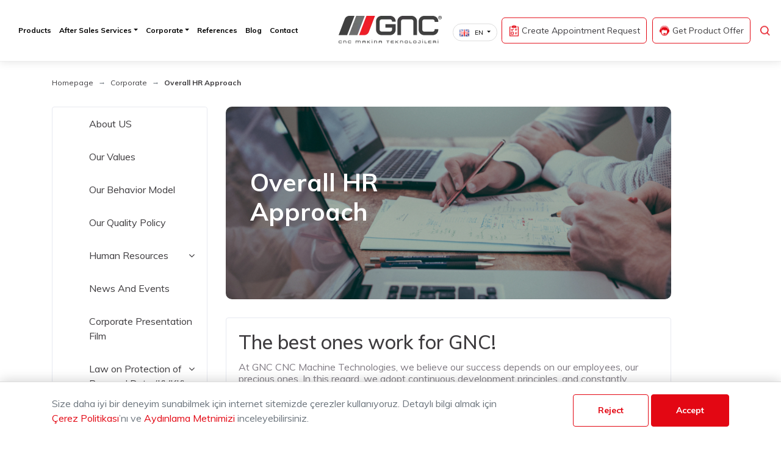

--- FILE ---
content_type: text/html; charset=UTF-8
request_url: https://gncmak.com/en/hr-approach
body_size: 14382
content:
<!doctype html>
<html lang="en">
<head>
<meta name="google-site-verification" content="2y-xD6qxt0v1-BSW49nG9jJqI_bqFnfHqEvOsHqrg5k" />
    <meta charset="utf-8">
    <meta name="viewport" content="width=device-width, initial-scale=1.0">
    <meta name="apple-mobile-web-app-capable" content="yes">
    <title>GNC Makina Teknolojileri  </title>
    <meta name="description" content="İşinize En Uygun Makineyi Birlikte Seçmeye Ne Dersiniz! Hemen Bizimle İletişime Geçin. Cnc Makinalarda Türkiye'nin Her Yerine Ücretsiz Teslimat ve Yüksek Verimlilik Garantisi. Satış Sonrası Servis." />
	<meta name="robots" content="index, follow" />
	<link rel="canonical" href="https://gncmak.com/en/hr-approach" />
	<meta property="og:locale" content="tr_TR" />
	<meta property="og:type" content="website" />
	<meta property="og:title" content="GNC Makina Teknolojileri" />
	<meta property="og:description" content="İşinize En Uygun Makineyi Birlikte Seçmeye Ne Dersiniz! Hemen Bizimle İletişime Geçin. Cnc Makinalarda Türkiye'nin Her Yerine Ücretsiz Teslimat ve Yüksek Verimlilik Garantisi. Satış Sonrası Servis." />
	<meta property="og:url" content="https://mostdijital.com/" />
	<meta property="og:site_name" content="GNC Makina" />
	<meta property="article:publisher" content="https://www.facebook.com/gncmakinateknolojileri" />
    <meta name="google-site-verification" content="qLn_H-9GP1tmXvLNT0Li4Ul64bPOiv5CadXj1Ej79tk" />

<!-- Twitter Metas -->
        <meta property="twitter:card" content="summary" />
        <meta property="twitter:site" content="@Gncmakina" />
        <meta property="twitter:title" content="Gnc Makina" />
        <meta property="twitter:description" content="İşinize En Uygun Makineyi Birlikte Seçmeye Ne Dersiniz! Hemen Bizimle İletişime Geçin. Cnc Makinalarda Türkiye'nin Her Yerine Ücretsiz Teslimat ve Yüksek Verimlilik Garantisi. Satış Sonrası Servis." />
        <meta property="twitter:image" content="https://www.gncmak.com/images/gnc-fb.jpg" />

<link rel="stylesheet" href="https://gncmak.com/css/bootsmenu.css?1769422399">
    <link rel="stylesheet" href="https://gncmak.com/css/style.css?1769422399">
	
    <link rel="stylesheet" href="https://gncmak.com/js/server_js/animate.min.css">
<link rel="stylesheet" href="https://gncmak.com/js/server_js/bootstrap-dropdownhover.min.css">
     <link rel="stylesheet" href="https://gncmak.com/js/server_js/font-awesome.min.css">
    <link rel="shortcut icon" href="https://gncmak.com/images/favicon.ico" type="image/x-icon">
    <link rel="icon" href="https://gncmak.com/images/favicon.ico" type="image/x-icon">
    <style type="text/css">
        body { font-family: 'Muli', sans-serif !important }
                    body{
                margin-top:97px
            }
        		.MenuMain{max-width:250px;box-shadow: 6px 6px 2px 1px rgba(0, 0, 0, .2);border-radius:6px;position:absolute;background:#fff}
      .MenuMain li{background:#fff; float:left;width:100%;padding:6px 10px;border-bottom:1px solid #f0f0f0}
	  .MenuMain li a{padding-left:10px;}
	 .haha {
    border: 0px solid #fff !important;
    background: url(img/tiger.png) no-repeat !important;
    box-shadow: 0px 0px 0px #fff !important;
    -moz-box-shadow: 0px 0px 0px #fff !important;
    -webkit-box-shadow: 0px 0px 0px #fff !important;
    -khtml-box-shadow: 0px 0px 0px #fff !important;
	.navbar-nav li:hover > ul.dropdown-menu {
    display: block;

    /*Navbar*/
    #bs-example-navbar-collapse-animations{padding:0 !important;margin:0;}

  .dropss .dropdown{padding-right:0}

  .navbar-nav .nav-item{font-size:14px}
}

    </style>


    <!-- Global site tag (gtag.js) - Google Ads: 643595403 -->
<script async src="https://www.googletagmanager.com/gtag/js?id=AW-643595403"></script>
<script>
  window.dataLayer = window.dataLayer || [];
  function gtag(){dataLayer.push(arguments);}
  gtag('js', new Date());

  gtag('config', 'AW-643595403');
</script>


<!-- Event snippet for WebSitesiZiyaretçileri conversion page -->
<script>
  gtag('event', 'conversion', {'send_to': 'AW-643595403/xaxeCIGRwNACEIv58bIC'});
</script>



    <script type="application/ld+json">
{
  "@context": "https://schema.org",
  "@type": "Organization",
  "name": "GNC Makina",
  "alternateName": "GNC Makina Teknolojileri",
  "url": "https://gncmak.com/tr",
  "logo": "https://gncmak.com/images/logo@2x.webp",
  "sameAs": [
	"https://www.facebook.com/gncmakinateknolojileri/",
	"https://twitter.com/Gncmakina",
	"https://www.instagram.com/gncmakina/",
	"https://www.youtube.com/channel/UCXNUcOqnzgaWJJxvL6vRXWg",
	"https://www.linkedin.com/company/gncmakinateknolojileri/"
  ]
}
</script>
<script type="application/ld+json">
{
  "@context": "https://schema.org/",
  "@type": "WebSite",
  "name": "GNC Makina",
  "url": "https://gncmak.com/tr",
  "potentialAction": {
              "@type": "SearchAction",
              "target": "https://gncmak.com/tr/ara?_token=QXMfNJSbdOVZpUHN60sjTK7TIzBdpOqPwIiBzEXR&search={search_term_string}",
              "query-input": "required name=search_term_string"
  }
}
</script>




    <script src="https://gncmak.com/js/server_js/jquery.min.js"></script>

<script src="https://gncmak.com/js/server_js/bootstrap-dropdownhover.min.js"></script>

<script src="https://gncmak.com/node_modules/jquery-validation/dist/jquery.validate.js"></script>
<script src="https://gncmak.com/node_modules/jquery-validation/dist/additional-methods.min.js"></script>
<script src="https://gncmak.com/node_modules/jquery-validation/dist/localization/messages_tr.min.js"></script>
<!--<script src="https://gncmak.com/node_modules/jquery-mask-plugin/dist/jquery.mask.min.js"></script>-->

</head>
<body class="bg-white">


<a class="fixed-phone-btn d-block d-md-none" href="tel:+902164714620">
    <i class="fa fa-phone mr-10"></i> <span>Hemen Ara</span>
</a>


<!-- Side Navigation Mobile -->
<div class="sideNav" >
    <div class="sideNavContainer" style="z-index:999">
        <a href="#" class="closeNav">
            <img src="https://gncmak.com/images/slideClose.png" alt="Kapat">
        </a>
        <ul class="list-unstyled">
            <li class="mb-30" style="display:none">
                <a href="https://gncmak.com/en">Homepage</a>
            </li>

            <li class="mb-30" style="display:none">
                <a data-toggle="collapse" href="#sideNavUrunler" role="button" aria-expanded="false" aria-controls="sideNavUrunler">
                    <div class="d-flex">
                        <div>Products</div>
                        <div class="ml-auto sideNavIcon">
                            <i class="fa fa-angle-down" aria-hidden="true"></i>
                        </div>
                    </div>
                </a>
                <ul class="list-unstyled collapse mt-30" id="sideNavUrunler">
                                        <li>
                        <a href="https://gncmak.com/en/products?product=36">CNC Lathe</a>
                    </li>
                                        <li>
                        <a href="https://gncmak.com/en/products?product=37">CNC Machining Station</a>
                    </li>
                                        <li>
                        <a href="https://gncmak.com/en/products?product=38">CNC Automatics</a>
                    </li>
                                        <li>
                        <a href="https://gncmak.com/en/products?product=44">Die-Sinking EDM Machines</a>
                    </li>
                                    </ul>
            </li>

            <li class="mb-30">
             <a class="" href="https://gncmak.com/en/products">Products</a>

            </li>
            <li class="mb-30">
                        <a href="https://gncmak.com/en/after-sales-services">After Sales Services</a>
            </li>
            <li class="mb-30">
                                <a href="https://gncmak.com/en/about-us">Corporate</a>
            </li>
            <li class="mb-30">

                <a href="https://gncmak.com/en/references">References</a>
            </li>
            <li class="mb-30">
                <a href="https://gncmak.com/en/blogs">Blog</a>
            </li>
            <li class="mb-30">
                <a href="https://gncmak.com/en/contact">Contact</a>
            </li>
            <div class="d-block d-lg-none">
                <hr class="my-20">
                <li class="mb-30">
                    <div class="d-flex fs-12">
                                                    <div class="my-auto">
                                <a href="https://gncmak.com/change-lang/tr" class="">
                                    <img src="https://gncmak.com/node_modules/famfamfam-flags/dist/png/tr.png" alt=""> TR
                                </a>
                            </div>
                            <div class="mx-4 my-auto">|</div>                                                    <div class="my-auto">
                                <a href="https://gncmak.com/change-lang/en" class="">
                                    <img src="https://gncmak.com/node_modules/famfamfam-flags/dist/png/en.png" alt=""> EN
                                </a>
                            </div>
                                                                        </div>
                </li>
                <hr class="my-20">
                <li class="mb-30">
                <a class="btn btn-outline-primary p-10 mr-20" href="#" style="float:left;width:100%;" data-toggle="modal" data-target="#randevuTalebiModal" id="requestModalOpenButton">
                <img src="https://gncmak.com/images/icons/header-btn-1.png" alt=""> Create Appointment Request</a>
            <a href="#" class="btn btn-outline-primary p-10" data-toggle="modal" style="float:left;width:100%; margin-top:10px;" data-target="#urunTeklifiModal"><img src="https://gncmak.com/images/icons/header-btn-2.png" alt="Ürün Teklifi"> Get Product Offer</a>


            </div>
            </div>
        </ul>
    </div>
</div><!-- Side Navigation Mobile./-->

<!-- Side Navigation HomePage -->
<nav class="navbar navbar-expand-lg navbar-light bg-light gnc-navbar fixed-top">
    <div class="navbar-left">
        <div class="d-flex h-100">
            <div class="mr-10 d-block d-lg-none d-md-none">
                <a href="#" class="stretched-link openNav">
                    <img src="https://gncmak.com/images/menu-icon.png" alt="">
                </a>
            </div>
            <div class="my-auto d-none">
                <a href="#" class="stretched-link openNav">Menu </a>
            </div>
            <div class="MenuMD d-none d-lg-block">
             <ul class="list-unstyled" id="MenuM">
            <li class="mb-30" style="display:none">
                <a href="https://gncmak.com/en" alt="Homepage">Homepage</a>
            </li>

            <li class="mb-30" style="display:none">
                <a data-toggle="collapse" href="#sideNavUrunler" role="button" aria-expanded="false" aria-controls="sideNavUrunler">
                    <div class="d-flex">
                        <div>Products</div>
                        <div class="ml-auto sideNavIcon">
                            <i class="fa fa-angle-down" aria-hidden="true"></i>
                        </div>
                    </div>
                </a>
                <ul class="list-unstyled collapse mt-30 MenuMain" id="sideNavUrunler" style="position:absolute">
                                        <li>
                        <a href="https://gncmak.com/en/products?product=36" alt="CNC Lathe">CNC Lathe</a>
                    </li>
                                        <li>
                        <a href="https://gncmak.com/en/products?product=37" alt="CNC Machining Station">CNC Machining Station</a>
                    </li>
                                        <li>
                        <a href="https://gncmak.com/en/products?product=38" alt="CNC Automatics">CNC Automatics</a>
                    </li>
                                        <li>
                        <a href="https://gncmak.com/en/products?product=44" alt="Die-Sinking EDM Machines">Die-Sinking EDM Machines</a>
                    </li>
                                    </ul>
            </li>

            <li class="mb-30" >
             <a class="" href="https://gncmak.com/en/products" alt="Products">Products</a>

            </li>
            <li class="mb-30">
            <div class="" id="bs-example-navbar-collapse-animations" data-hover="dropdown" data-animations="fadeInDownNew fadeInRightNew fadeInUpNew fadeInLeftNew">
                <ul class="dropss">

                <li class="dropdown" style="padding:0">
                    <a href="#" class="dropdown-toggle" data-toggle="dropdown" role="button" aria-expanded="false">After Sales Services</a>
                    
	                <ul class="dropdown-menu">
                                            <li class="dropdown">
                                                                                        <a href="https://gncmak.com/en/after-sales-services">After Sales Services</a>
                            
                        </li>
                                            <li class="dropdown">
                                                                                        <a href="https://gncmak.com/en/quality-standard1">Quality Standarts</a>
                            
                        </li>
                                            <li class="dropdown">
                                                        
                            <a href="#menu_68" data-toggle="collapse" role="button" aria-expanded="false" aria-controls="#menu_68">Service<i class="fa fa-angle-down" aria-hidden="true"></i>   </a>
                                <ul class="dropdown-menu" id="menu_68">
                                                                            <li class="dropdown">
                                                                                                                                        <li><a href="https://gncmak.com/en/service-process">Service Process</a></li>
                                                                                    </li>
                                                                            <li class="dropdown">
                                                                                                                                        <li><a href="https://gncmak.com/en/periodical-maintenance">Periodical maintenance</a></li>
                                                                                    </li>
                                                                            <li class="dropdown">
                                                                                                                                        <a href="#submenu_70" data-toggle="collapse" role="button" aria-expanded="false" aria-controls="#submenu_70">Repair<i class="fa fa-angle-down" aria-hidden="true"></i>   </a>
                                                <ul class="dropdown-menu" id="submenu_70">
                                                                                                            <li style="margin-left:10px;"><a href="https://gncmak.com/en/spindle-repair">Spindle Repair</a></li>
                                                                                                            <li style="margin-left:10px;"><a href="https://gncmak.com/en/electronic-card-repair">Electronic Card Repair</a></li>
                                                                                                            <li style="margin-left:10px;"><a href="https://gncmak.com/en/other-repairs">Other Repairs</a></li>
                                                                                                            <li style="margin-left:10px;"><a href="https://gncmak.com/en/parts">Parts</a></li>
                                                                                                    </ul>
                                                                                    </li>
                                                                    </ul>
                            
                        </li>
                                            <li class="dropdown">
                                                                                        <a href="https://gncmak.com/en/project-design">Project Design</a>
                            
                        </li>
                                            <li class="dropdown">
                                                        
                            <a href="#menu_73" data-toggle="collapse" role="button" aria-expanded="false" aria-controls="#menu_73">User Support<i class="fa fa-angle-down" aria-hidden="true"></i>   </a>
                                <ul class="dropdown-menu" id="menu_73">
                                                                            <li class="dropdown">
                                                                                                                                        <li><a href="https://gncmak.com/en/machine-setup-information">Machine Setup Information</a></li>
                                                                                    </li>
                                                                            <li class="dropdown">
                                                                                                                                        <li><a href="https://gncmak.com/en/faq">Frequently Asked Questions</a></li>
                                                                                    </li>
                                                                    </ul>
                            
                        </li>
                                            <li class="dropdown">
                                                        
                            <a href="#menu_38" data-toggle="collapse" role="button" aria-expanded="false" aria-controls="#menu_38">Academy<i class="fa fa-angle-down" aria-hidden="true"></i>   </a>
                                <ul class="dropdown-menu" id="menu_38">
                                                                            <li class="dropdown">
                                                                                                                                        <li><a href="https://gncmak.com/en/production-tracking-systems">Production Tracking Systems</a></li>
                                                                                    </li>
                                                                            <li class="dropdown">
                                                                                                                                        <li><a href="https://gncmak.com/en/training-packages">Training Packages</a></li>
                                                                                    </li>
                                                                    </ul>
                            
                        </li>
                    
	                </ul>

                </li>
                </ul>
            </div>


            </li>


            <li class="mb-30">
            		           <!---->
           <div class="" id="bs-example-navbar-collapse-animations" data-hover="dropdown" data-animations="fadeInDownNew fadeInRightNew fadeInUpNew fadeInLeftNew">
                <ul class="dropss">

                <li class="dropdown" style="padding:0">
                    <a href="#" class="dropdown-toggle" data-toggle="dropdown" role="button" aria-expanded="false">Corporate</a>
	                <ul class="dropdown-menu">
                                                <li class="dropdown">
                                                                                        <a href="https://gncmak.com/en/about-us">About US</a>
                            
                        </li>
                                            <li class="dropdown">
                                                                                        <a href="https://gncmak.com/en/our-values">Our Values</a>
                            
                        </li>
                                            <li class="dropdown">
                                                                                        <a href="https://gncmak.com/en/behavior-model">Our Behavior Model</a>
                            
                        </li>
                                            <li class="dropdown">
                                                                                        <a href="https://gncmak.com/en/our-quaility-policy">Our Quality Policy</a>
                            
                        </li>
                                            <li class="dropdown">
                                                        
                            <a href="#menu_44" data-toggle="collapse" role="button" aria-expanded="false" aria-controls="#menu_44">Human Resources<i class="fa fa-angle-down" aria-hidden="true"></i>   </a>
                                <ul class="dropdown-menu" id="menu_44">
                                                                            <li class="dropdown">
                                                                                                                                        <li><a href="https://gncmak.com/en/recruitment-process">Recruitment process</a></li>
                                                                                    </li>
                                                                            <li class="dropdown">
                                                                                                                                        <li><a href="https://gncmak.com/en/performance-managements">Performance Management</a></li>
                                                                                    </li>
                                                                            <li class="dropdown">
                                                                                                                                        <li><a href="https://gncmak.com/en/wage-management">Wage Management</a></li>
                                                                                    </li>
                                                                            <li class="dropdown">
                                                                                                                                        <li><a href="https://gncmak.com/en/hr-approach">Overall HR Approach</a></li>
                                                                                    </li>
                                                                            <li class="dropdown">
                                                                                                                                        <li><a href="https://gncmak.com/en/employee-rights">Employee Rights</a></li>
                                                                                    </li>
                                                                            <li class="dropdown">
                                                                                                                                        <li><a href="https://gncmak.com/en/we-are-gnc">We are GNC</a></li>
                                                                                    </li>
                                                                    </ul>
                            
                        </li>
                                            <li class="dropdown">
                                                                                        <a href="https://gncmak.com/en/news-and-events">News And Events</a>
                            
                        </li>
                                            <li class="dropdown">
                                                                                        <a href="https://gncmak.com/en/corporate-presentation-film">Corporate Presentation Film</a>
                            
                        </li>
                                            <li class="dropdown">
                                                        
                            <a href="#menu_61" data-toggle="collapse" role="button" aria-expanded="false" aria-controls="#menu_61">Law on Protection of Personal Data (KVKK)<i class="fa fa-angle-down" aria-hidden="true"></i>   </a>
                                <ul class="dropdown-menu" id="menu_61">
                                                                            <li class="dropdown">
                                                                                                                                        <li><a href="https://gncmak.com/en/employee-candidate-clarification">Employee Candidate Clarification</a></li>
                                                                                    </li>
                                                                            <li class="dropdown">
                                                                                                                                        <li><a href="https://gncmak.com/en/clarification-text-on-surveillance-cameras">Clarification Text On Surveillance Cameras</a></li>
                                                                                    </li>
                                                                            <li class="dropdown">
                                                                                                                                        <li><a href="https://gncmak.com/en/general-corporate-clarification-text-on-processing-of-personal-data">General Corporate Clarification Text on Processing of Personal Data</a></li>
                                                                                    </li>
                                                                    </ul>
                            
                        </li>
                    
	                </ul>

                </li>
                </ul>
            </div>
           <!--/-->
            </li>

            <li class="mb-30">
                <a href="https://gncmak.com/en/references" alt="References">References</a>
            </li>
            <li class="mb-30">
                <a href="https://gncmak.com/en/blogs" alt="Blog">Blog</a>
            </li>
            <li class="mb-30">
                <a href="https://gncmak.com/en/contact" alt="Contact">Contact</a>
            </li>
            <div class="d-block d-lg-none">
                <hr class="my-20">
                <li class="mb-30">
                    <div class="d-flex fs-12">
                                                    <div class="my-auto">
                                <a href="https://gncmak.com/change-lang/tr" class="">
                                    <img src="https://gncmak.com/node_modules/famfamfam-flags/dist/png/tr.png" alt=""> TR
                                </a>
                            </div>
                            <div class="mx-4 my-auto">|</div>                                                    <div class="my-auto">
                                <a href="https://gncmak.com/change-lang/en" class="">
                                    <img src="https://gncmak.com/node_modules/famfamfam-flags/dist/png/en.png" alt=""> EN
                                </a>
                            </div>
                                                                        </div>
                </li>
                <hr class="my-20">
                <li class="mb-30">
                <a class="btn btn-outline-primary p-10 mr-20" href="#" style="float:left;width:100%;" data-toggle="modal" data-target="#randevuTalebiModal">
                <img src="https://gncmak.com/images/icons/header-btn-1.png" alt=""> Create Appointment Request</a>
            <a href="#" class="btn btn-outline-primary p-10" data-toggle="modal" style="float:left;width:100%; margin-top:10px;" data-target="#urunTeklifiModal"><img src="https://gncmak.com/images/icons/header-btn-2.png" alt="Ürün Teklifi"> Get Product Offer</a>


            </div>

        </ul>
			</div><!--MenuMD-->
            </div>

        </div>

    </div>
    <a class="navbar-brand mx-auto" href="https://gncmak.com/en">
        <img src="https://gncmak.com/images/logo.webp" srcset="https://gncmak.com/images/logo@2x.webp 2x, https://gncmak.com/images/logo@3x.webp 3x" alt="GNC Makina">
        <!--<img src="https://gncmak.com/images/kurdele.png" style="width:28px;">-->
    </a>
    <ul class="navbar-nav navbar-right d-none d-lg-block">
        <li class="nav-item">
        <div class="dropdown p-10" id="lang" style="position:absolute; margin-left:-90px;">
                <button class="dropdown-toggle" type="button" id="dropdownMenuButton" data-toggle="dropdown" aria-haspopup="true" aria-expanded="false">
                    <img src="https://gncmak.com/node_modules/famfamfam-flags/dist/png/en.png" alt=""> EN
                </button>
                <div class="dropdown-menu" aria-labelledby="dropdownMenuButton">
                                        <a class="dropdown-item" href="https://gncmak.com/change-lang/tr"><img src="https://gncmak.com/node_modules/famfamfam-flags/dist/png/tr.png" alt=""> TR</a>
                                        <a class="dropdown-item" href="https://gncmak.com/change-lang/en"><img src="https://gncmak.com/node_modules/famfamfam-flags/dist/png/en.png" alt=""> EN</a>
                                    </div>
            </div>
            <a class="btn btn-outline-primary p-10 mr-5" data-toggle="modal" href="#" data-target="#randevuTalebiModal">
                <img src="https://gncmak.com/images/icons/header-btn-1.png" alt="Randevu Talebi"> Create Appointment Request</a>
            <a class="btn btn-outline-primary p-10 mr-10" data-toggle="modal" href="#" data-target="#urunTeklifiModal"><img src="https://gncmak.com/images/icons/header-btn-2.png" alt="Ürün Teklifi"> Get Product Offer</a>
            <a href="#" class="nav-link text-primary search-btn" style="position:absolute; margin-top:-40px; right:-20px;">
                <img src="https://gncmak.com/images/icons/search.png" alt="Site için arama">
            </a>
            <div class="search-container" style="display: none">
                <form method="post" action="https://gncmak.com/en/search">
                    <input type="hidden" name="_token" value="O3SeOLO11kxAG8GiUcwJ95K77WbiL4f0Dp2kXUVi">
                    <input class="search-input" type="text" name="search" placeholder="GNC'de ara">
                    <button type="submit"></button>
                </form>
            </div>

        </li>
        <li class="nav-item">

        </li>

    </ul>
</nav><!-- Side Navigation HomePage./-->



<!-- Google Tag Manager -->
    <script>(function(w,d,s,l,i){w[l]=w[l]||[];w[l].push({'gtm.start':
                new Date().getTime(),event:'gtm.js'});var f=d.getElementsByTagName(s)[0],
            j=d.createElement(s),dl=l!='dataLayer'?'&l='+l:'';j.async=true;j.src=
            'https://www.googletagmanager.com/gtm.js?id='+i+dl;f.parentNode.insertBefore(j,f);
        })(window,document,'script','dataLayer','GTM-TMGQLXP');</script>
    <!-- End Google Tag Manager -->
<!-- Google Tag Manager (noscript) -->
<noscript><iframe src="https://www.googletagmanager.com/ns.html?id=GTM-TMGQLXP"
                  height="0" width="0" style="display:none;visibility:hidden"></iframe></noscript>
<!-- End Google Tag Manager (noscript) -->



<script>

if (window.location.href.indexOf("https://gncmak.com/en/hakkimizda") > -1) {
    window.location.replace("https://gncmak.com/tr/hakkimizda");
}	

if (window.location.href.indexOf("https://gncmak.com/en") > -1) {
   document.getElementById("EnAbout").style.display = "block";
   document.getElementById("MnAbout").style.display = "none";
}
if (window.location.href.indexOf("https://gncmak.com/en/about-us") > -1) {
   document.getElementById("EnAbout").style.display = "block";
   document.getElementById("MnAbout").style.display = "none";
}

$(".openNav").on("mouseover",function (event) {
        event.preventDefault();
        $( ".MenuMain" ).toggle( "slideLeft" );
    });
    $(".closeNav").on("mouseleave",function (event) {
        event.preventDefault();
        $( ".MenuMain" ).toggle( "slideLeft" );
    });
</script>




    
    <div class="container-fluid py-30">
        <div class="container">
            <nav aria-label="breadcrumb">
        <ol class="breadcrumb">
            <li class="breadcrumb-item"><a href="https://gncmak.com/en">Homepage</a></li>
            <li class="breadcrumb-item"><a href="#">Corporate</a></li>
            <li class="breadcrumb-item active" aria-current="page">Overall HR Approach</li>
        </ol>
    </nav>
    


        </div>
    </div>

    <div class="container-fluid pb-50">
        <div class="container">

            <div class="row">
                <div class="col-12 col-lg-3 mb-30">
        <select class="custom-select d-block d-lg-none" onChange="window.location.href=this.value">
                                                <option  value="https://gncmak.com/en/about-us">About US</option>
                                                                <option  value="https://gncmak.com/en/our-values">Our Values</option>
                                                                <option  value="https://gncmak.com/en/behavior-model">Our Behavior Model</option>
                                                                <option  value="https://gncmak.com/en/our-quaility-policy">Our Quality Policy</option>
                                                                <optgroup label="Human Resources">
                                                                                    <option selected value="https://gncmak.com/en/hr-approach">Overall HR Approach</option>
                                                                                                                <option  value="https://gncmak.com/en/recruitment-process">Recruitment process</option>
                                                                                                                <option  value="https://gncmak.com/en/performance-managements">Performance Management</option>
                                                                                                                <option  value="https://gncmak.com/en/wage-management">Wage Management</option>
                                                                                                                <option  value="https://gncmak.com/en/employee-rights">Employee Rights</option>
                                                                                                                <option  value="https://gncmak.com/en/we-are-gnc">We are GNC</option>
                                                                                                                <option  value="https://gncmak.com/en/benefits-offered-to-emplooye">Benefits Offered To Emplooye</option>
                                                                        </optgroup>
                                                                <option  value="https://gncmak.com/en/news-and-events">News And Events</option>
                                                                <option  value="https://gncmak.com/en/corporate-presentation-film">Corporate Presentation Film</option>
                                                                <optgroup label="Law on Protection of Personal Data (KVKK)">
                                                                                    <option  value="https://gncmak.com/en/employee-candidate-clarification">Employee Candidate Clarification</option>
                                                                                                                <option  value="https://gncmak.com/en/clarification-text-on-surveillance-cameras">Clarification Text On Surveillance Cameras</option>
                                                                                                                <option  value="https://gncmak.com/en/general-corporate-clarification-text-on-processing-of-personal-data">General Corporate Clarification Text on Processing of Personal Data</option>
                                                                        </optgroup>
                                    </select>

        <div class="card d-none d-lg-block">
            <div class="list-group list-group-flush page-sidebar">
            <ul style="list-style:none; paddding:0;margin:0">
                                                            							<li>
								<a href="https://gncmak.com/en/about-us" class="list-group-item list-group-item-action ">About US</a>
							</li>
                                                                                                        							<li>
								<a href="https://gncmak.com/en/our-values" class="list-group-item list-group-item-action ">Our Values</a>
							</li>
                                                                                                        							<li>
								<a href="https://gncmak.com/en/behavior-model" class="list-group-item list-group-item-action ">Our Behavior Model</a>
							</li>
                                                                                                        							<li>
								<a href="https://gncmak.com/en/our-quaility-policy" class="list-group-item list-group-item-action ">Our Quality Policy</a>
							</li>
                                                                                						<li>
							<a data-toggle="collapse" href="#a44" role="button" aria-expanded="false" aria-controls="a44" class="list-group-item list-group-item-action">
								<div class="d-flex">
																		<div>Human Resources</div>
									<div class="ml-auto"><i class="fa fa-angle-down" aria-hidden="true"></i></div>
								</div>
							</a>
						</li>
                        <div class="collapse" id="a44">
                            <ul class="list-group list-group-flush" style="list-style: none">
                                                                    										<li>
											<a href="https://gncmak.com/en/hr-approach" class="list-group-item list-group-item-action">
												Overall HR Approach
											</a>
										</li>
                                                                                                        										<li>
											<a href="https://gncmak.com/en/recruitment-process" class="list-group-item list-group-item-action">
												Recruitment process
											</a>
										</li>
                                                                                                        										<li>
											<a href="https://gncmak.com/en/performance-managements" class="list-group-item list-group-item-action">
												Performance Management
											</a>
										</li>
                                                                                                        										<li>
											<a href="https://gncmak.com/en/wage-management" class="list-group-item list-group-item-action">
												Wage Management
											</a>
										</li>
                                                                                                        										<li>
											<a href="https://gncmak.com/en/employee-rights" class="list-group-item list-group-item-action">
												Employee Rights
											</a>
										</li>
                                                                                                        										<li>
											<a href="https://gncmak.com/en/we-are-gnc" class="list-group-item list-group-item-action">
												We are GNC
											</a>
										</li>
                                                                                                        										<li>
											<a href="https://gncmak.com/en/benefits-offered-to-emplooye" class="list-group-item list-group-item-action">
												Benefits Offered To Emplooye
											</a>
										</li>
                                                                                                </ul>
                        </div>
                                                                                							<li>
								<a href="https://gncmak.com/en/news-and-events" class="list-group-item list-group-item-action ">News And Events</a>
							</li>
                                                                                                        							<li>
								<a href="https://gncmak.com/en/corporate-presentation-film" class="list-group-item list-group-item-action ">Corporate Presentation Film</a>
							</li>
                                                                                						<li>
							<a data-toggle="collapse" href="#a61" role="button" aria-expanded="false" aria-controls="a61" class="list-group-item list-group-item-action">
								<div class="d-flex">
																		<div>Law on Protection of Personal Data (KVKK)</div>
									<div class="ml-auto"><i class="fa fa-angle-down" aria-hidden="true"></i></div>
								</div>
							</a>
						</li>
                        <div class="collapse" id="a61">
                            <ul class="list-group list-group-flush" style="list-style: none">
                                                                    										<li>
											<a href="https://gncmak.com/en/employee-candidate-clarification" class="list-group-item list-group-item-action">
												Employee Candidate Clarification
											</a>
										</li>
                                                                                                        										<li>
											<a href="https://gncmak.com/en/clarification-text-on-surveillance-cameras" class="list-group-item list-group-item-action">
												Clarification Text On Surveillance Cameras
											</a>
										</li>
                                                                                                        										<li>
											<a href="https://gncmak.com/en/general-corporate-clarification-text-on-processing-of-personal-data" class="list-group-item list-group-item-action">
												General Corporate Clarification Text on Processing of Personal Data
											</a>
										</li>
                                                                                                </ul>
                        </div>
                                    
            </ul>
            </div>
        </div>
    </div>
    






                <div class="col-12 col-lg-8 CDetails" id="ContentDetails">
                    <div class="page-header px-40 py-100 mb-30 text-white" style="background-image: url(https://gncmak.com/storage/lh5DezCDpsg0GcqJL2TB1bLh4yCcgbPC2EtCEEqi.jpeg);" alt="Overall HR Approach" title="Overall HR Approach">
                        <div class="row">
                            <div class="col-12 col-lg-7">
                                <h1 class="fs-40 fw-bold mb-20">Overall HR Approach</h1>
                                                                                                                                                                                                                                                                                                                                            </div>
                        </div>
                    </div>


                    <div class="card page-content ssh-content">
                        <div class="card-body">
                                                                                            <h1 style="font-size:2rem;padding-bottom:10px">The best ones work for <span>GNC</span>!</h1>
                                
                                
                                
                                
                                    
                                                            
                                                                    <p dir="ltr" style="line-height:1.2;margin-top:0pt;margin-bottom:0pt;"><span style="font-variant-numeric: normal; font-variant-east-asian: normal; vertical-align: baseline;">At GNC CNC Machine Technologies, we believe our success depends on our employees, our precious ones. In this regard, we adopt continuous development principles, and constantly improve and renovate our human resources systems and procedures, to hire the most talented people, and to create an optimum working environment. Our Human Resources Management team’s primary aim is to provide GNC with the right talents that respect our values, and help our employees enhance their knowledge, competency, and career development, in line with our growing and developing business, and increasing number of employees year by year.</span></p><p><br></p><p dir="ltr" style="line-height:1.2;margin-top:0pt;margin-bottom:0pt;"><span style="font-variant-numeric: normal; font-variant-east-asian: normal; vertical-align: baseline;">At GNC where only the best of “the best” are hired, we always welcome new team members who would like to continue their career with us, and adopt GNC’s win-win approach to build a strong career and have apposition in this strong organization.</span></p><p dir="ltr" style="line-height:1.2;margin-top:0pt;margin-bottom:0pt;"><span style="font-variant-numeric: normal; font-variant-east-asian: normal; vertical-align: baseline;">Let’s talk about the privilege of working for GNC.</span></p><p><span style="font-size:11pt;font-family:Calibri,sans-serif;color:#000000;background-color:transparent;font-weight:400;font-style:normal;font-variant:normal;text-decoration:none;vertical-align:baseline;white-space:pre;white-space:pre-wrap;"><br></span></p>
                                
                                
                                
                                    
                            
                        </div>
                    </div>

                </div>
            </div>

        </div>
    </div>

    <div class="modal fade" id="egitimTalebiModal" tabindex="-1" role="dialog" aria-labelledby="exampleModalCenterTitle" aria-hidden="true">
    <div class="modal-dialog modal-dialog-centered" role="document">
        <div class="modal-content position-relative">
            <div class="modal-body p-20">
                <div class="d-flex">
                    <div>
                        <h2 class="fs-24 fw-bold mb-30 text-primary">Training Request Form</h2>
                    </div>
                    <div class="ml-auto">
                        <button type="button" class="close" data-dismiss="modal" aria-label="Close">
                            <span aria-hidden="true">&times;</span>
                        </button>
                    </div>
                </div>
                <form method="post" action="https://gncmak.com/en/form">
                    <input type="hidden" name="_token" value="O3SeOLO11kxAG8GiUcwJ95K77WbiL4f0Dp2kXUVi">
                    <div class="form-group">
                        <label>Company Name*</label>
                        <input type="text" name="firma" class="form-control">
                    </div>
                    <div class="form-group">
                        <label>Contact Name Surname*</label>
                        <input type="text" name="isim_soyisim" class="form-control">
                    </div>
                    <div class="form-group">
                        <label>Task of Contact*</label>
                        <input type="text" name="görev" class="form-control">
                    </div>
                    <div class="form-group">
                        <label>Email Address*</label>
                        <input type="text" name="email" class="form-control">
                    </div>
                    <div class="form-group">
                        <label>Phone Number*</label>
                        <input type="text" name="telefon" class="form-control">
                    </div>
                    <div class="form-group" style="display:none">
                        <label>Training Request Description</label>
                        <textarea class="form-control" name="aciklama" rows="3"></textarea>
                    </div>
                    <div class="form-group form-check">
                        <input type="hidden" name="tip" value="egitim_talep">
                        <input type="hidden" name="type" value="egitim_talep">
                        <input type="checkbox" class="form-check-input" id="exampleCheck2">
                        <label class="form-check-label" for="exampleCheck2">İI read the Clarification Text that related to my personal data. I am giving explicit constent to processing of my personal data.</label>
                    </div>
                    <div class="form-group">
                        <div class="g-recaptcha" data-sitekey="6LcvwekUAAAAAOft2TSylbEUHTYcJDcvuWzCQkp9"></div>
                    </div>
                    <button type="submit" class="btn btn-primary btn-block text-uppercase">Submit</button>
                </form>
            </div>
        </div>
    </div>
</div>

<!-- Footer -->
<style>
.BrandsMenu h4{text-transform:none;padding-bottom:0px;}
.BrandsMenu li{line-height:1.0rem}
</style>
<footer class="container-fluid" id="Home-Footer">
    <div class="container">
        <div class="row flex-column-reverse flex-md-row">
            <div class="col-12 col-lg-2">
                <h4 class="">Products<br></h4>
                <ul class="list-unstyled">
                                        <li>
                        <a href="https://gncmak.com/en/products?category=36">CNC Lathe</a>
                    </li>
                                        <li>
                        <a href="https://gncmak.com/en/products?category=37">CNC Machining Station</a>
                    </li>
                                        <li>
                        <a href="https://gncmak.com/en/products?category=38">CNC Automatics</a>
                    </li>
                                        <li>
                        <a href="https://gncmak.com/en/products?category=44">Die-Sinking EDM Machines</a>
                    </li>
                                    </ul>

            </div>
		<div class="col-12 col-lg-2" style="min-width:22%">
               
		<div class="BrandsMenu">
		<h4>Our Brands</h4>
		<ul class="list-unstyled">  
                        <li><a href="/tr/nakamura-tome">Nakamura-Tome</a></li>
			<li><a href="/tr/victor-taichung">Victor Taichung</a></li>
			<li><a href="/tr/vision-wide">Vision Wide</a></li>
			<li><a href="/tr/lico">Lico</a></li>
			<li><a href="/tr/romi">Romi</a></li>
			<li><a href="/tr/tjr-divizor">TJR</a></li>
			<li><a href="/tr/vonghler">Vonghler</a></li>
			<li><a href="/tr/greslon">Greslon</a></li>
		</ul>
		</div><!--Markalar Menü-->

            </div>
            <div class="col-12 col-lg-2">
                                <h4>After Sales Services</h4>
    <ul class="list-unstyled" style="list-style:none">
                <li>
            <a href="https://gncmak.com/en/after-sales-services">After Sales Services</a>
        </li>
                <li>
            <a href="https://gncmak.com/en/quality-standard1">Quality Standarts</a>
        </li>
                <li>
            <a href="https://gncmak.com/en/service">Service</a>
        </li>
                <li>
            <a href="https://gncmak.com/en/project-design">Project Design</a>
        </li>
                <li>
            <a href="https://gncmak.com/en/user-support">User Support</a>
        </li>
                <li>
            <a href="https://gncmak.com/en/academy">Academy</a>
        </li>
            </ul>
    

            </div>
            <div class="col-12 col-lg-2">
                <h4>Corporate</h4>
    <ul class="list-unstyled" style="list-style:none">
                <li>
            <a href="https://gncmak.com/en/about-us">About US</a>
        </li>
                <li>
            <a href="https://gncmak.com/en/our-values">Our Values</a>
        </li>
                <li>
            <a href="https://gncmak.com/en/behavior-model">Our Behavior Model</a>
        </li>
                <li>
            <a href="https://gncmak.com/en/our-quaility-policy">Our Quality Policy</a>
        </li>
                <li>
            <a href="https://gncmak.com/en/human-resources">Human Resources</a>
        </li>
                <li>
            <a href="https://gncmak.com/en/news-and-events">News And Events</a>
        </li>
                <li>
            <a href="https://gncmak.com/en/corporate-presentation-film">Corporate Presentation Film</a>
        </li>
                <li>
            <a href="https://gncmak.com/en/law-on-protection-of-personal-data-kvkk">Law on Protection of Personal Data (KVKK)</a>
        </li>
            </ul>
                </div>
            <div class="col-12 col-lg-3 mb-30">
                <h4>GET NEWS FROM US!</h4>
                <form action="">
                    <div class="form-group">
                        <input type="text" class="form-control notification_email" placeholder="E-Posta Adresinizi Giriniz" style="background-image: url('https://gncmak.com/images/icons/send.png'); background-repeat: no-repeat; background-position: left center; padding-left: 26px">
                    </div>
                    <div class="form-group">
                        <div class="form-check">
                            <input class="form-check-input notification_check" type="checkbox" id="gridCheck">
                            <label class="form-check-label fs-10" for="gridCheck">
                                I want get news about campaigns and announcments.
                            </label>
                        </div>
                    </div>
                    <a type="submit" href="#" class="btn btn-secondary notification_btn">SUBSCRIBE</a>

                </form>

                <div class="col-sm-12" style="padding:0; float:left; width:100%; margin-top:40px;">
                <a href="https://gncmak.com/tr/e-katalog"><img src="https://www.gncmak.com/public/paylasim/GNC_KATALOG-BTN.webp" width="100%" style="max-width:270px; margin-bottom:10px" alt="GNC Katalog"/></a>
                <a href="https://gncmak.com/tr/e-katalog"><img src="https://www.gncmak.com/public/paylasim/GNC_Brosur-BTN.webp" width="100%" style="max-width:270px;" alt="GNC Broşür" /></a>
                </div>
            </div>
        </div>
    </div>
</footer>
<div class="footer-contact container-fluid pb-50">
    <div class="row text-center">
        <div class="col">
            <h3>CONTACT</h3>
            <p><a href="https://maps.google.com/?q=Yukarı Dudullu, Hünkar Street. No: 4, 34776 Umraniye/Istanbul, TURKEY" target="_blank">Yukarı Dudullu, Hünkar Street. No: 4, 34776 Umraniye/Istanbul, TURKEY</a></p>
            <p>Phone: +90 (216) 471 46 20 E-Mail : info@gncmak.com</p>
            <p>Working Hours: Monday - Friday 08.30 - 18.00</p>
        </div>
    </div>
    <div class="row text-center footer-social">
        <div class="col">
            <ul class="list-inline">
                <li class="list-inline-item">
                    <a href="https://www.facebook.com/gncmakinateknolojileri/" target="_blank">
                        <i class="fa fa-facebook-square" aria-hidden="true" alt="Facebook"></i>
                    </a>
                </li>
		<li class="list-inline-item">
                    <a href="https://twitter.com/Gncmakina" target="_blank">
                        <i class="fa fa-twitter" aria-hidden="true" alt="Twitter"></i>
                    </a>
                </li>
                <li class="list-inline-item">
                    <a href="https://www.youtube.com/channel/UCXNUcOqnzgaWJJxvL6vRXWg" target="_blank">
                        <i class="fa fa-youtube-play" aria-hidden="true" alt="Youtube"></i>
                    </a>
                </li>
                <li class="list-inline-item">
                    <a href="https://www.linkedin.com/company/gncmakinateknolojileri/" target="_blank">
                        <i class="fa fa-linkedin-square" aria-hidden="true" alt="Linkedin"></i>
                    </a>
                </li>
                <li class="list-inline-item">
                    <a href="https://www.instagram.com/gncmakina/" target="_blank">
                       <img src="/public/images/instagram-logo.webp" style="max-width:21px;margin-top:-5px"/> 
                    </a>
                </li>

            </ul>
        </div>
    </div>
</div>
<div class="copyright container-fluid text-center">
    <div class="container">
        © GNC CNC MACHINE TECHNOLOGIES A.S.
    </div>
</div>
<!-- Footer -->

<div class="cookie-policy">
    <div class="container">
        <div class="row align-items-center">
            <div class="col-12 col-md-8">
                <p class="mb-0 text-muted text-center text-lg-left mb-10 mb-lg-0">Size daha iyi bir deneyim sunabilmek için internet sitemizde çerezler kullanıyoruz. Detaylı bilgi almak için
                    <a data-toggle="modal" data-target="#cookieModal" href="#">Çerez Politikası</a>’nı ve <a data-toggle="modal" data-target="#aydinlatmaMetniModal" href="#">Aydınlama Metnimizi</a> inceleyebilirsiniz.</p>
            </div>
            <div class="col-12 col-md-4 text-center text-lg-right">
                <a href="#" class="btn btn-outline-primary cookie-policy-btn">Reject</a>
                <a href="#" class="btn btn-primary cookie-policy-btn">Accept</a>
            </div>
        </div>
    </div>
</div>


<script src="https://gncmak.com/js/server_js/jquery.min.js"></script>
<script src="https://gncmak.com/js/server_js/popper.min.js" integrity="sha384-Q6E9RHvbIyZFJoft+2mJbHaEWldlvI9IOYy5n3zV9zzTtmI3UksdQRVvoxMfooAo" crossorigin="anonymous"></script>
<script src="https://gncmak.com/js/server_js/bootstrap.min.js" integrity="sha384-wfSDF2E50Y2D1uUdj0O3uMBJnjuUD4Ih7YwaYd1iqfktj0Uod8GCExl3Og8ifwB6" crossorigin="anonymous"></script>
<script src="https://gncmak.com/node_modules/owl.carousel/dist/owl.carousel.min.js"></script>
<!--<script src="https://gncmak.com/node_modules/plyr/dist/plyr.polyfilled.min.js"></script>-->
<script src="https://gncmak.com/node_modules/jquery.cookie/jquery.cookie.js"></script>

<script src="https://www.google.com/recaptcha/api.js" async defer></script>

<script src="https://gncmak.com/node_modules/jquery-validation/dist/jquery.validate.js"></script>
<script src="https://gncmak.com/node_modules/jquery-validation/dist/additional-methods.min.js"></script>
<script src="https://gncmak.com/node_modules/jquery-validation/dist/localization/messages_tr.min.js"></script>
<script src="https://gncmak.com/node_modules/jquery-mask-plugin/dist/jquery.mask.min.js"></script>


<!-- Randevu Talebi Modal -->
<div class="modal fade" id="randevuTalebiModal" tabindex="-1" role="dialog" aria-labelledby="exampleModalCenterTitle" aria-hidden="true">
    <div class="modal-dialog modal-dialog-centered" role="document">
        <div class="modal-content position-relative">
            <div class="modal-body p-20">
                <div class="form-content">
                    <div class="d-flex">
                        <div>
                            <h2 class="fs-24 fw-bold mb-30 text-primary">Create Appointment Request</h2>
                        </div>
                        <div class="ml-auto">
                            <button type="button" class="close" data-dismiss="modal" aria-label="Close">
                                <span aria-hidden="true">&times;</span>
                            </button>
                        </div>
                    </div>
                    <form id="randevu-talebi-form" method="post" action="https://gncmak.com/en/form">

                        <input type="hidden" name="_token" value="O3SeOLO11kxAG8GiUcwJ95K77WbiL4f0Dp2kXUVi">
                        <div class="form-group">
                            <label>Company Name*</label>
                            <input type="text" required name="firma" class="form-control" title="Sadece Harf girin">
                        </div>
                        <div class="form-group">
                            <label>Contact Name Surname*</label>
                            <input type="text" required name="isim_soyisim" class="form-control" title="Sadece Harf girin">
                        </div>
                        <div class="form-group">
                            <label>Task of Contact*</label>
                            <input type="text" required name="gorev" class="form-control" title="Sadece Harf girin">
                        </div>
                        <div class="form-group">
                            <label>Email Address*</label>
                            <input type="text" required name="email" class="form-control" pattern="[a-z0-9._%+-]+&#64;[a-z0-9.-]+\.[a-z]{2,63}$">
                        </div>
                        <div class="form-group">
                            <label>Phone Number*</label>
                            <input type="text" required name="telefon" class="form-control phone"  data-mask="(500) 000 00 00">
                        </div>
                        <!--
                    <div class="form-group">
                        <label>Machine Brand</label>
                        <input type="text" name="makina_marka" class="form-control">
                    </div>
                    <div class="form-group">
                        <label>Machine Modal</label>
                        <input type="text" name="makina_model" class="form-control">
                    </div>
                    <div class="form-group">
                        <label>Machine Serial Number</label>
                        <input type="text" name="makina_seri_no" class="form-control">
                    </div>
                    <div class="form-group">
                        <label>Fault / Error Code</label>
                        <input type="text" name="ariza_hata_kodu" class="form-control">
                    </div>
                    <div class="form-group">
                        <label>Request Description</label>
                        <textarea class="form-control" name="aciklama" rows="3"></textarea>
                    </div>
                -->
                        <div class="form-group">
                            <label>Subject</label>
                            <select class="form-control" name="subject_title">
                                <option value="Makine Satın Alımı" selected="selected">Machine Information</option>
                                <option value="Makine Arıza">Machine Failure</option>
                                <option value="Makine Bakım">Machine Maintenance</option>
                                <option value="Satış Sonrası Hizmetler">After Sales Services</option>
                                <option value="Yedek Parça">Spare Part</option>
                                <option value="Diğer">Other</option>

                            </select>
                        </div>
                        <div class="form-group form-check">
                            <input type="hidden" name="tip" value="randevu_talep">
                            <input type="hidden" name="type" value="randevu_talep">
                            <input type="hidden" name="tagmanager" value="randevu">
                            <input type="checkbox" class="form-check-input" id="exampleCheck1" required>
                            <label class="form-check-label" for="exampleCheck1">I have read and understood the Clarification Text regarding my personal data that I shared in the contact form.</label>
                            <input type="checkbox" class="form-check-input" id="exampleCheck2" required>
                            <label class="form-check-label" for="exampleCheck2">I expressly consent to the processing of my contact data in order to benefit from the products and services offered by your company and to receive commercial electronic messages within the scope of advertising and campaign activities.</label>
                        </div>
                        <div class="form-group">
                            <div class="g-recaptcha" data-sitekey="6LcvwekUAAAAAOft2TSylbEUHTYcJDcvuWzCQkp9"></div>
                        </div>
                        <button type="submit" id="btn-appointment" class="btn btn-primary btn-block text-uppercase">Create Appointment Request</button>
                </div>

                    <div class="form-status" style="display: none;">
                        <div class="form-loading" style="display: none;">
                            <svg xmlns="http://www.w3.org/2000/svg" viewBox="0 0 100 100" preserveAspectRatio="xMidYMid" width="200" height="200" style="shape-rendering: auto; display: block; background: rgb(255, 255, 255);" xmlns:xlink="http://www.w3.org/1999/xlink"><g><path stroke="none" fill="#e15b64" d="M10 50A40 40 0 0 0 90 50A40 42 0 0 1 10 50"><animateTransform values="0 50 51;360 50 51" keyTimes="0;1" repeatCount="indefinite" dur="1s" type="rotate" attributeName="transform"></animateTransform></path><g></g></g></svg>
                            <h5 class="mt-3">Please Wait.</h5>
                        </div>
                        <div class="form-sending" style="display: none;">
                            <svg xmlns="http://www.w3.org/2000/svg" width="70" height="70" viewBox="0 0 36 36"><path fill="green" d="M18 2a16 16 0 1 0 16 16A16 16 0 0 0 18 2m0 30a14 14 0 1 1 14-14a14 14 0 0 1-14 14" class="clr-i-outline clr-i-outline-path-1"/><path fill="green" d="M28 12.1a1 1 0 0 0-1.41 0l-11.1 11.05l-6-6A1 1 0 0 0 8 18.53L15.49 26L28 13.52a1 1 0 0 0 0-1.42" class="clr-i-outline clr-i-outline-path-2"/><path fill="none" d="M0 0h36v36H0z"/></svg>
                            <h4>Form Successfully Submitted</h4>
                            <p>
                                We will get back to you as soon as possible.<br>Thank you.
                            </p>
                        </div>
                    </div>
                </form>
            </div>
        </div>
    </div>
</div>
<!-- Randevu Talebi Modal -->

<div class="modal fade" id="satis-sonrasi-modal" tabindex="-1" role="dialog" aria-labelledby="exampleModalCenterTitle" aria-hidden="true">
    <div class="modal-dialog modal-dialog-centered" role="document">
        <div class="modal-content position-relative">
            <div class="modal-body p-20">
                <div class="form-content">
                    <div class="d-flex">
                        <div>
                            <h2 class="fs-24 fw-bold mb-30 text-primary">Create Appointment Request</h2>
                        </div>
                        <div class="ml-auto">
                            <button type="button" class="close" data-dismiss="modal" aria-label="Close">
                                <span aria-hidden="true">&times;</span>
                            </button>
                        </div>
                    </div>
                    <form id="randevu-talebi-form" method="post" action="https://gncmak.com/en/form">

                        <input type="hidden" name="_token" value="O3SeOLO11kxAG8GiUcwJ95K77WbiL4f0Dp2kXUVi">
						<input type="hidden" name="serviceForm" value="1" />
                        <div class="form-group">
                            <label>Company Name*</label>
                            <input type="text" required name="firma" class="form-control" title="Sadece Harf girin">
                        </div>
                        <div class="form-group">
                            <label>Contact Name Surname*</label>
                            <input type="text" required name="isim_soyisim" class="form-control" title="Sadece Harf girin">
                        </div>
                        <div class="form-group">
                            <label>Task of Contact*</label>
                            <input type="text" required name="gorev" class="form-control" title="Sadece Harf girin">
                        </div>
                        <div class="form-group">
                            <label>Email Address*</label>
                            <input type="text" required name="email" class="form-control" pattern="[a-z0-9._%+-]+&#64;[a-z0-9.-]+\.[a-z]{2,63}$">
                        </div>
                        <div class="form-group">
                            <label>Phone Number*</label>
                            <input type="text" required name="telefon" class="form-control phone"  data-mask="(500) 000 00 00">
                        </div>
                        <!--
                    <div class="form-group">
                        <label>Machine Brand</label>
                        <input type="text" name="makina_marka" class="form-control">
                    </div>
                    <div class="form-group">
                        <label>Machine Modal</label>
                        <input type="text" name="makina_model" class="form-control">
                    </div>
                    <div class="form-group">
                        <label>Machine Serial Number</label>
                        <input type="text" name="makina_seri_no" class="form-control">
                    </div>
                    <div class="form-group">
                        <label>Fault / Error Code</label>
                        <input type="text" name="ariza_hata_kodu" class="form-control">
                    </div>
                    <div class="form-group">
                        <label>Request Description</label>
                        <textarea class="form-control" name="aciklama" rows="3"></textarea>
                    </div>
                -->
                        <div class="form-group">
                            <label>Subject</label>
                            <select class="form-control" name="subject_title">
                                <option value="Makine Satın Alımı" selected="selected">Machine Information</option>
                                <option value="Makine Arıza">Machine Failure</option>
                                <option value="Makine Bakım">Machine Maintenance</option>
                                <option value="Satış Sonrası Hizmetler">After Sales Services</option>
                                <option value="Yedek Parça">Spare Part</option>
                                <option value="Diğer">Other</option>

                            </select>
                        </div>
                        <div class="form-group form-check">
                            <input type="hidden" name="tip" value="randevu_talep">
                            <input type="hidden" name="type" value="randevu_talep">
                            <input type="hidden" name="tagmanager" value="randevu">
                            <input type="checkbox" class="form-check-input" id="exampleCheck1" required>
                            <label class="form-check-label" for="exampleCheck1">I have read and understood the Clarification Text regarding my personal data that I shared in the contact form.</label>
                            <input type="checkbox" class="form-check-input" id="exampleCheck2" required>
                            <label class="form-check-label" for="exampleCheck2">I expressly consent to the processing of my contact data in order to benefit from the products and services offered by your company and to receive commercial electronic messages within the scope of advertising and campaign activities.</label>
                        </div>
                        <div class="form-group">
                            <div class="g-recaptcha" data-sitekey="6LcvwekUAAAAAOft2TSylbEUHTYcJDcvuWzCQkp9"></div>
                        </div>
                        <button type="submit" id="btn-appointment" class="btn btn-primary btn-block text-uppercase">Create Appointment Request</button>
                </div>

                    <div class="form-status" style="display: none;">
                        <div class="form-loading" style="display: none;">
                            <svg xmlns="http://www.w3.org/2000/svg" viewBox="0 0 100 100" preserveAspectRatio="xMidYMid" width="200" height="200" style="shape-rendering: auto; display: block; background: rgb(255, 255, 255);" xmlns:xlink="http://www.w3.org/1999/xlink"><g><path stroke="none" fill="#e15b64" d="M10 50A40 40 0 0 0 90 50A40 42 0 0 1 10 50"><animateTransform values="0 50 51;360 50 51" keyTimes="0;1" repeatCount="indefinite" dur="1s" type="rotate" attributeName="transform"></animateTransform></path><g></g></g></svg>
                            <h5 class="mt-3">Please Wait.</h5>
                        </div>
                        <div class="form-sending" style="display: none;">
                            <svg xmlns="http://www.w3.org/2000/svg" width="70" height="70" viewBox="0 0 36 36"><path fill="green" d="M18 2a16 16 0 1 0 16 16A16 16 0 0 0 18 2m0 30a14 14 0 1 1 14-14a14 14 0 0 1-14 14" class="clr-i-outline clr-i-outline-path-1"/><path fill="green" d="M28 12.1a1 1 0 0 0-1.41 0l-11.1 11.05l-6-6A1 1 0 0 0 8 18.53L15.49 26L28 13.52a1 1 0 0 0 0-1.42" class="clr-i-outline clr-i-outline-path-2"/><path fill="none" d="M0 0h36v36H0z"/></svg>
                            <h4>Form Successfully Submitted</h4>
                            <p>
                                We will get back to you as soon as possible.<br>Thank you.
                            </p>
                        </div>
                    </div>
                </form>
            </div>
        </div>
    </div>
</div>

<!-- <script>
    $("#phone").mask("(000)-000-00-00");
    var form = $("#randevu-talebi-form");
    form.validate({
        rules: {
            firma:{
                required:true
            },
            isim_soyisim:{
                required:true
            },
            gorev:{
                required:true
            },
            email:{
                required:true,
                email: true
            },
            telefon:{
                required:true
            },
            aciklama:{
                required:true
            },
            checkbox:{
                required:true
            },
            subject_title:{
                required:true
            }
        }
    });

</script> -->
<script>
    $("form#randevu-talebi-form").submit(function (e){
        e.preventDefault();
        $("form#randevu-talebi-form").closest(".modal").find(".form-content").hide(0);
        $("form#randevu-talebi-form").closest(".modal").find(".form-status").show();
        $("form#randevu-talebi-form").closest(".modal").find(".form-status .form-loading").show();
        $.ajax(
            {
                type: "POST",
                url: 'https://gncmak.com/en/form',
                data: $("form#randevu-talebi-form").serialize(),
                success: function (data)
                {
                    if(data)
                    {
                        $("form#randevu-talebi-form").closest(".modal").find(".form-status .form-loading").hide(0);
                        $("form#randevu-talebi-form").closest(".modal").find(".form-status .form-sending").css("display","flex").show(0);
                    }
                },
            }
        );
    });
</script>
<script src="https://gncmak.com/js/jsuites.js"></script>






















<!-- Ürün Teklifi Alın Modal -->
<div class="modal fade" id="urunTeklifiModal" tabindex="-1" role="dialog" aria-labelledby="exampleModalCenterTitle" aria-hidden="true">
    <div class="modal-dialog modal-dialog-centered" role="document">
        <div class="modal-content position-relative">
            <div class="modal-body p-20">
                <div class="form-content">
                <div class="d-flex">
                    <div>
                        <h2 class="fs-24 fw-bold mb-30 text-primary">Get Product Offer</h2>
                    </div>
                    <div class="ml-auto">
                        <button type="button" class="close" data-dismiss="modal" aria-label="Close">
                            <span aria-hidden="true">&times;</span>
                        </button>
                    </div>
                </div>
                <form id="urun-home-talebi-form" method="post" action="https://gncmak.com/en/form">
                        <input type="hidden" name="_token" value="O3SeOLO11kxAG8GiUcwJ95K77WbiL4f0Dp2kXUVi">
                        <div class="form-group">
                            <label>Name and Surname*</label>
                            <input required type="text" name="isim_soyisim" class="form-control" pattern="^[a-zA-ZöçİğüÖÇĞÜşŞ ]*$" title="Sadece Harf girin">
                        </div>
                        <div class="form-group">
                            <label>Email Address*</label>
                            <input required type="text" name="email" class="form-control" pattern="[a-z0-9._%+-]+&#64;[a-z0-9.-]+\.[a-z]{2,63}$">
                        </div>
                        <div class="form-group">
                            <label>Phone Number*</label>
                            <input required type="text" name="telefon" class="form-control phone" data-mask="(500) 000 00 00">
                        </div>
                        <!--
                    <div class="form-group">
                        <label>Message</label>
                        <textarea class="form-control" name="aciklama" rows="3"></textarea>
                    </div>
                    -->
                        <div class="form-group">
                            <label>Subject</label>
                            <select class="form-control" name="subject_title">
                                <option value="Makine Satın Alımı" selected="selected">Machine Information</option>
                                <!-- <option value="Makine Arıza">Machine Failure</option>
                          <option value="Makine Bakım">Machine Maintenance</option>
                          <option value="Satış Sonrası Hizmetler">After Sales Services</option>
                          <option value="Yedek Parça">Spare Part</option>
                          <option value="Diğer">Other</option>-->

                            </select>
                        </div>
                        <div class="form-group form-check">
                            <input type="hidden" name="tip" value="urun_talep">
                            <input type="hidden" name="type" value="urun_talep">
                            <input type="hidden" name="tagmanager" value="teklif">
                            <input type="checkbox" class="form-check-input" id="exampleCheck1" required>
                            <label class="form-check-label" for="exampleCheck1">I have read and understood the Clarification Text regarding my personal data that I shared in the contact form.</label>
                            <input type="checkbox" class="form-check-input" id="exampleCheck2" required>
                            <label class="form-check-label" for="exampleCheck2">I expressly consent to the processing of my contact data in order to benefit from the products and services offered by your company and to receive commercial electronic messages within the scope of advertising and campaign activities.</label>
                        </div>
                        <div class="form-group">
                            <div class="g-recaptcha" data-sitekey="6LcvwekUAAAAAOft2TSylbEUHTYcJDcvuWzCQkp9"></div>
                        </div>
                        <button type="submit" id="btn-offer" class="btn btn-primary btn-block text-uppercase">Submit</button>
                    </div>
                    <div class="form-status" style="display: none;">
                        <div class="form-loading" style="display: none;">
                            <svg xmlns="http://www.w3.org/2000/svg" viewBox="0 0 100 100" preserveAspectRatio="xMidYMid" width="200" height="200" style="shape-rendering: auto; display: block; background: rgb(255, 255, 255);" xmlns:xlink="http://www.w3.org/1999/xlink"><g><path stroke="none" fill="#e15b64" d="M10 50A40 40 0 0 0 90 50A40 42 0 0 1 10 50"><animateTransform values="0 50 51;360 50 51" keyTimes="0;1" repeatCount="indefinite" dur="1s" type="rotate" attributeName="transform"></animateTransform></path><g></g></g></svg>
                            <h5 class="mt-3">Please Wait.</h5>
                        </div>
                        <div class="form-sending" style="display: none;">
                            <svg xmlns="http://www.w3.org/2000/svg" width="70" height="70" viewBox="0 0 36 36"><path fill="green" d="M18 2a16 16 0 1 0 16 16A16 16 0 0 0 18 2m0 30a14 14 0 1 1 14-14a14 14 0 0 1-14 14" class="clr-i-outline clr-i-outline-path-1"/><path fill="green" d="M28 12.1a1 1 0 0 0-1.41 0l-11.1 11.05l-6-6A1 1 0 0 0 8 18.53L15.49 26L28 13.52a1 1 0 0 0 0-1.42" class="clr-i-outline clr-i-outline-path-2"/><path fill="none" d="M0 0h36v36H0z"/></svg>
                            <h4>Form Successfully Submitted</h4>
                            <p>
                                We will get back to you as soon as possible.<br>Thank you.
                            </p>
                        </div>
                    </div>
                </form>
            </div>
        </div>
    </div>
</div>


<!-- <script>
    $("#phone").mask("(000)-000-00-00");
    var form = $("#urun-home-talebi-form");
    form.validate({
        rules: {
            isim_soyisim:{
                required:true
            },
            email:{
                required:true,
                email: true
            },
            telefon:{
                required:true
            },
            aciklama:{
                required:true
            },
            subject_title:{
                required:true
            }
        }
    });
</script> -->
<script>
    $("form#urun-home-talebi-form").submit(function (e){
        e.preventDefault();
        $("form#urun-home-talebi-form").closest(".modal").find(".form-content").hide(0);
        $("form#urun-home-talebi-form").closest(".modal").find(".form-status").show();
        $("form#urun-home-talebi-form").closest(".modal").find(".form-status .form-loading").show();
        $.ajax(
            {
                type: "POST",
                url: 'https://gncmak.com/en/form',
                data: $("form#urun-home-talebi-form").serialize(),
                success: function (data)
                {
                    if(data)
                    {
                        $("form#urun-home-talebi-form").closest(".modal").find(".form-status .form-loading").hide(0);
                        $("form#urun-home-talebi-form").closest(".modal").find(".form-status .form-sending").css("display","flex").show(0);
                    }
                },
            }
        );
    });
</script><!-- Aydınlatma Metni Modal -->
<div class="modal fade" id="aydinlatmaMetniModal" tabindex="-1" role="dialog" aria-labelledby="exampleModalCenterTitle" aria-hidden="true">
    <div class="modal-dialog modal-dialog-centered" role="document">
        <div class="modal-content position-relative">
            <div class="modal-body p-20">
                <div class="d-flex">
                    <div>
                        <h1 class="fs-24 fw-bold mb-30 text-primary">Kişisel Verilerin İşlenmesine İlişkin Aydınlatma Metni</h1>
                    </div>
                    <div class="ml-auto">
                        <button type="button" class="close" data-dismiss="modal" aria-label="Close">
                            <span aria-hidden="true">&times;</span>
                        </button>
                    </div>
                </div>
                <p>Bu aydınlatma metni, 6698 sayılı Kişisel Verilerin Korunması Kanununun 10.
                                maddesi ile Aydınlatma Yükümlülüğünün Yerine Getirilmesinde Uyulacak Usul ve Esaslar
                                Hakkında Tebliğ kapsamında veri sorumlusu sıfatıyla GNC CNC Makina Teknolojileri
                                Limited Şirketi İletişim Formu Hakkında tarafından hazırlanmıştır.
                                İnternet sitemizdeki iletişim formu aracılığıyla paylaştığınız kişisel verileriniz,
                                şirketimiz tarafından sunulan ürün ve hizmetlerden ilgili kişileri faydalandırmak için gerekli
                                çalışmaların iş birimleri tarafından yapılması, ilgili iş süreçlerinin yürütülmesi ve başvuruda
                                bulunduğunuz konu hakkında sizinle iletişim kurulabilmesi amaçlarıyla işlenmektedir.
                                Söz konusu kişisel veriler, Kanunun 5. maddesinde yer alan “veri sorumlusunun
                                hukuki yükümlülüğünü yerine getirebilmesi için zorunlu olması” ve “ilgili kişinin temel hak
                                ve özgürlüklerine zarar vermemek kaydıyla, veri sorumlusunun meşru menfaatleri için veri
                                işlenmesinin zorunlu olması” hukuki sebebine dayanarak otomatik yolla işlenmektedir.
                                Kanunun ilgili kişinin haklarını düzenleyen 11. Maddesi kapsamındaki taleplerinizi,
                                “Veri Sorumlusuna Başvuru Usul ve Esasları Hakkında Tebliğe” göre İmes Sanayi Sitesi A
                                Blok 104 Sokak No: 23-25 Y.Dudullu Ümraniye - İstanbul adresine yazılı olarak gönderebilir
                                veya info@gncmak.com e-posta adresine iletebilirsiniz.!</p>
            </div>
        </div>
    </div>
</div>
<!-- Aydınlatma Metni Modal --><!-- Aydınlatma Metni Modal -->
<div class="modal fade" id="cookieModal" tabindex="-1" role="dialog" aria-labelledby="exampleModalCenterTitle" aria-hidden="true">
    <div class="modal-dialog modal-dialog-centered" role="document">
        <div class="modal-content position-relative">
            <div class="modal-body p-20">
                <div class="d-flex">
                    <div>
                        <h2 class="fs-24 fw-bold mb-30 text-primary">Çerez Politikası</h2>
                    </div>
                    <div class="ml-auto">
                        <button type="button" class="close" data-dismiss="modal" aria-label="Close">
                            <span aria-hidden="true">&times;</span>
                        </button>
                    </div>
                </div>
                <p>Çerezler, internet sitelerinin düzgün bir şekilde çalışmasını ve görüntülenmesini sağlamanın yanı sıra, kullanıcılara kişiselleştirilmiş bir içerik sunulması ve reklam faaliyetlerinin gerçekleştirilmesi amaçlarıyla da kullanılmaktadır. Kullanıcıların ip numarası, lokasyonu, kimlik bilgileri gibi bilgileri kullanan reklamcılık çerezleri, bir kişisel veri işleme faaliyeti gerçekleştirmektedir.
Bu sebeple, kullanıcıların internet sitesi üzerinde kullanılan çerezler ve toplanan kişisel verileri ile ilgili olarak bilgilendirilme ve reklamcılık faaliyetlerine rıza göstermeme hakları bulunmaktadır.
Ekte yer alan “Çerez Politikası“nda genel olarak çerezler hakkında bilgilendirmeler ve www.gncmak.com/tr adresinde kullanılan çerezler hakkında açıklamalar yer almaktadır.
İnternet sitesini ilk ziyaret sırasında “Size daha iyi bir deneyim sunabilmek için internet sitemizde çerezler kullanıyoruz. Detaylı bilgi almak için Çerez Politikası’nı ve Aydınlama Metnimizi inceleyebilirsiniz.” cümlesi pop-up şeklinde çıkmalı ve ziyaretçilere “Kabul Et” ve “Reddet” seçenekleri ile birlikte sunulmalıdır. Cümledeki “Çerez Politikası” yazan yere tıklandığında ekteki Çerez Politikası’na yönlendirme yapılması gerekmektedir. ‘Aydınlatma Metnimiz’ ifadesine tıklandığında kullanıcıların kurumsal genel aydınlatma metnine(ekte ve aşağıda açıklaması yer almaktadır.) ulaşmaları gerekmektedir.
Çerezlerin ulusal ve uluslararası mevzuata uygun olarak kullanılabilmesi için ziyaretçilerin ilk ziyaretleri sırasında çıkacak olan pop-up’ta “Kabul Et” seçeneğine tıklamış olmaları gerekmektedir.Kullanıcıların çerez kullanımını kabul ettiklerinin varsayılmaması ve ön ayar olarak çerezler vasıtasıyla ziyaretçi verilerinin işlenmemesi tavsiye olunmaktadır.</p>
            </div>
        </div>
    </div>
</div>
<!-- Aydınlatma Metni Modal --><div class="modal fade" id="bilgiTalebiModal" tabindex="-1" role="dialog" aria-labelledby="exampleModalCenterTitle" aria-hidden="true">
    <div class="modal-dialog modal-dialog-centered" role="document">
        <div class="modal-content position-relative">
            <div class="modal-body p-20">
                <div class="d-flex">
                    <div>
                        <h2 class="fs-24 fw-bold mb-30 text-primary">Info Request Form</h2>
                    </div>
                    <div class="ml-auto">
                        <button type="button" class="close" data-dismiss="modal" aria-label="Close">
                            <span aria-hidden="true">&times;</span>
                        </button>
                    </div>
                </div>
                <form id="bilgi-talebi-form" method="post" action="https://gncmak.com/en/form">
                    <input type="hidden" name="_token" value="O3SeOLO11kxAG8GiUcwJ95K77WbiL4f0Dp2kXUVi">
                    <div class="form-group">
                        <label>Company Name*</label>
                        <input type="text" name="firma" class="form-control" pattern="^[a-zA-ZöçİğüÖÇĞÜşŞ ]*$" title="Sadece Harf girin">
                    </div>
                    <div class="form-group">
                        <label>Contact Name Surname*</label>
                        <input type="text" name="isim_soyisim" class="form-control" pattern="^[a-zA-ZöçİğüÖÇĞÜşŞ ]*$" title="Sadece Harf girin">
                    </div>
                    <div class="form-group">
                        <label>Task of Contact*</label>
                        <input type="text" name="gorev" class="form-control" pattern="^[a-zA-ZöçİğüÖÇĞÜşŞ ]*$" title="Sadece Harf girin">
                    </div>
                    <div class="form-group">
                        <label>Email Address*</label>
                        <input type="text" name="email" class="form-control" pattern="[a-z0-9._%+-]+&#64;[a-z0-9.-]+\.[a-z]{2,63}$">
                    </div>
                    <div class="form-group">
                        <label>Phone Number*</label>
                        <input type="text" name="telefon" class="form-control phone" data-mask="(500) 000 00 00" pattern="[0-9()]{4} [0-9]{3} [0-9]{2} [0-9]{2}">
                    </div>
                    <div class="form-group" style="display:none">
                        <label>Info Request Description</label>
                        <textarea class="form-control" name="aciklama" rows="3"></textarea>
                    </div>
                    <div class="form-group form-check">
                        <input type="hidden" name="tip" value="bilgi_talep">
                        <input type="hidden" name="type" value="bilgi_talep">
                        <input type="hidden" name="tagmanager" value="uts">
                        <input type="checkbox" class="form-check-input" id="exampleCheck2">
                        <label class="form-check-label" for="exampleCheck2">I read the Clarification Text that related to my personal data. I am giving explicit constent to processing of my personal data.</label>
                    </div>
                    <div class="form-group">
                        <div class="g-recaptcha" data-sitekey="6LcvwekUAAAAAOft2TSylbEUHTYcJDcvuWzCQkp9"></div>
                    </div>
                    <button type="submit" class="btn btn-primary btn-block text-uppercase">Submit</button>
                </form>
            </div>
        </div>
    </div>
</div>

<!-- <script>
    $("#phone").mask("(000)-000-00-00");
    var form = $("#bilgi-talebi-form");
    form.validate({
        rules: {
            firma:{
                required:true
            },
            isim_soyisim:{
                required:true
            },
            gorev:{
                required:true
            },
            email:{
                required:true,
                email: true
            },
            telefon:{
                required:true
            },
            aciklama:{
                required:true
            },
            checkbox:{
                required:true
            }
        }
    });

</script> -->
<div class="modal fade" id="onarimTalebiModal" tabindex="-1" role="dialog" aria-labelledby="exampleModalCenterTitle" aria-hidden="true">
    <div class="modal-dialog modal-dialog-centered" role="document">
        <div class="modal-content position-relative">
            <div class="modal-body p-20">
                <div class="d-flex">
                    <div>
                        <h2 class="fs-24 fw-bold mb-30 text-primary">Repair Request Description</h2>
                    </div>
                    <div class="ml-auto">
                        <button type="button" class="close" data-dismiss="modal" aria-label="Close">
                            <span aria-hidden="true">&times;</span>
                        </button>
                    </div>
                </div>
                <form id="onarim-talebi-form" method="post" action="https://gncmak.com/en/form">
                    <input type="hidden" name="_token" value="O3SeOLO11kxAG8GiUcwJ95K77WbiL4f0Dp2kXUVi">
                    <div class="form-group">
                        <label>Company Name*</label>
                        <input type="text" name="firma" class="form-control">
                    </div>
                    <div class="form-group">
                        <label>Contact Name Surname*</label>
                        <input type="text" name="isim_soyisim" class="form-control">
                    </div>
                    <div class="form-group">
                        <label>Task of Contact*</label>
                        <input type="text" name="gorev" class="form-control">
                    </div>
                    <div class="form-group">
                        <label>Email Address*</label>
                        <input type="text" name="email" class="form-control">
                    </div>
                    <div class="form-group">
                        <label>Phone Number*</label>
                        <input type="text" name="telefon" class="form-control phone">
                    </div>
                    <div class="form-group">
                        <label>Machine Brand*</label>
                        <input type="text" name="makina_marka" class="form-control">
                    </div>
                    <div class="form-group">
                        <label>Machine Modal*</label>
                        <input type="text" name="makina_model" class="form-control">
                    </div>
                    <div class="form-group">
                        <label>Machine Serial Number*</label>
                        <input type="text" name="makine_seri_no" class="form-control">
                    </div>
                    <div class="form-group">
                        <label>Fault / Error Code*</label>
                        <input type="text" name="hata_kodu" class="form-control">
                    </div>
                    <div class="form-group" style="display:none">
                        <label>Request Description</label>
                        <textarea class="form-control" name="aciklama" rows="3"></textarea>
                    </div>
                    <div class="form-group form-check">
                        <input type="hidden" name="tip" value="onarim_talep">
                        <input type="hidden" name="type" value="onarim_talep">
                        <input type="hidden" name="tagmanager" value="imo">
                        <input type="checkbox" class="form-check-input" id="exampleCheck2">
                        <label class="form-check-label" for="exampleCheck2">I read the Clarification Text that related to my personal data. I am giving explicit constent to processing of my personal data.</label>
                    </div>
                    <div class="form-group">
                        <div class="g-recaptcha" data-sitekey="6LcvwekUAAAAAOft2TSylbEUHTYcJDcvuWzCQkp9"></div>
                    </div>
                    <button type="submit" class="btn btn-primary btn-block text-uppercase">Submit</button>
                </form>
            </div>
        </div>
    </div>
</div>

<!-- <script>
    $(".phone").mask("(000)-000-00-00");
    var form = $("#onarim-talebi-form");
    form.validate({
        rules: {
            firma:{
                required:true
            },
            isim_soyisim:{
                required:true
            },
            gorev:{
                required:true
            },
            email:{
                required:true,
                email: true
            },
            telefon:{
                required:true
            },
            aciklama:{
                required:true
            },
            checkbox:{
                required:true
            }
        }
    });

</script> -->

<!--
<script>
    const player = new Plyr('#player');
</script>
<script src="https://gncmak.com/js/jsuites.js"></script>-->
<script src="https://gncmak.com/js/main.js?1769422399"></script>
<script type="text/javascript">
    $(document).ready(function() {
		if (window.location.href.indexOf("https://gncmak.com/tr/urun/victor-vc-p106-cnc-isleme-merkezi") > -1) {
    window.location.assign("https://gncmak.com/tr/urun/cnc-isleme-merkezi/victor-vc-p106-cnc-isleme-merkezi");
}


        if ($.cookie('cookie_policy') === "true"){
            $(".cookie-policy").hide();
        }else if($.cookie('cookie_policy') === "false"){
            $(".cookie-policy").show();
        }else{
            $(".cookie-policy").show();
        }
        $(".cookie-policy-btn").on("click", function (e) {
            e.preventDefault();
            $.cookie('cookie_policy', 'true', { expires: 365 * 10 });
            $(".cookie-policy").hide();
        });

        $(".notification_btn").click(function () {
            var email = $(".notification_email").val();
            var check = 0;
            if ($('.notification_check').is(":checked")) {
                check = 1;

            }
            if (validateEmail(email)) {
                var data = {
                    email: email,
                    check: check,
                    "_token": "O3SeOLO11kxAG8GiUcwJ95K77WbiL4f0Dp2kXUVi",
                };
                var url = 'https://gncmak.com/en/subscription';
                $.ajax({
                    type: "POST",
                    url: url,
                    data: data,
                    success: function (data) {
                        alert("Email subscription successful");
                    },
                    dataType: 'json'
                });
            } else {
                alert("Email subscription is not successful");
            }
        });
    });
</script>

</body>
</html>


--- FILE ---
content_type: text/html; charset=utf-8
request_url: https://www.google.com/recaptcha/api2/anchor?ar=1&k=6LcvwekUAAAAAOft2TSylbEUHTYcJDcvuWzCQkp9&co=aHR0cHM6Ly9nbmNtYWsuY29tOjQ0Mw..&hl=en&v=PoyoqOPhxBO7pBk68S4YbpHZ&size=normal&anchor-ms=20000&execute-ms=30000&cb=li4b2e1mk1dw
body_size: 49421
content:
<!DOCTYPE HTML><html dir="ltr" lang="en"><head><meta http-equiv="Content-Type" content="text/html; charset=UTF-8">
<meta http-equiv="X-UA-Compatible" content="IE=edge">
<title>reCAPTCHA</title>
<style type="text/css">
/* cyrillic-ext */
@font-face {
  font-family: 'Roboto';
  font-style: normal;
  font-weight: 400;
  font-stretch: 100%;
  src: url(//fonts.gstatic.com/s/roboto/v48/KFO7CnqEu92Fr1ME7kSn66aGLdTylUAMa3GUBHMdazTgWw.woff2) format('woff2');
  unicode-range: U+0460-052F, U+1C80-1C8A, U+20B4, U+2DE0-2DFF, U+A640-A69F, U+FE2E-FE2F;
}
/* cyrillic */
@font-face {
  font-family: 'Roboto';
  font-style: normal;
  font-weight: 400;
  font-stretch: 100%;
  src: url(//fonts.gstatic.com/s/roboto/v48/KFO7CnqEu92Fr1ME7kSn66aGLdTylUAMa3iUBHMdazTgWw.woff2) format('woff2');
  unicode-range: U+0301, U+0400-045F, U+0490-0491, U+04B0-04B1, U+2116;
}
/* greek-ext */
@font-face {
  font-family: 'Roboto';
  font-style: normal;
  font-weight: 400;
  font-stretch: 100%;
  src: url(//fonts.gstatic.com/s/roboto/v48/KFO7CnqEu92Fr1ME7kSn66aGLdTylUAMa3CUBHMdazTgWw.woff2) format('woff2');
  unicode-range: U+1F00-1FFF;
}
/* greek */
@font-face {
  font-family: 'Roboto';
  font-style: normal;
  font-weight: 400;
  font-stretch: 100%;
  src: url(//fonts.gstatic.com/s/roboto/v48/KFO7CnqEu92Fr1ME7kSn66aGLdTylUAMa3-UBHMdazTgWw.woff2) format('woff2');
  unicode-range: U+0370-0377, U+037A-037F, U+0384-038A, U+038C, U+038E-03A1, U+03A3-03FF;
}
/* math */
@font-face {
  font-family: 'Roboto';
  font-style: normal;
  font-weight: 400;
  font-stretch: 100%;
  src: url(//fonts.gstatic.com/s/roboto/v48/KFO7CnqEu92Fr1ME7kSn66aGLdTylUAMawCUBHMdazTgWw.woff2) format('woff2');
  unicode-range: U+0302-0303, U+0305, U+0307-0308, U+0310, U+0312, U+0315, U+031A, U+0326-0327, U+032C, U+032F-0330, U+0332-0333, U+0338, U+033A, U+0346, U+034D, U+0391-03A1, U+03A3-03A9, U+03B1-03C9, U+03D1, U+03D5-03D6, U+03F0-03F1, U+03F4-03F5, U+2016-2017, U+2034-2038, U+203C, U+2040, U+2043, U+2047, U+2050, U+2057, U+205F, U+2070-2071, U+2074-208E, U+2090-209C, U+20D0-20DC, U+20E1, U+20E5-20EF, U+2100-2112, U+2114-2115, U+2117-2121, U+2123-214F, U+2190, U+2192, U+2194-21AE, U+21B0-21E5, U+21F1-21F2, U+21F4-2211, U+2213-2214, U+2216-22FF, U+2308-230B, U+2310, U+2319, U+231C-2321, U+2336-237A, U+237C, U+2395, U+239B-23B7, U+23D0, U+23DC-23E1, U+2474-2475, U+25AF, U+25B3, U+25B7, U+25BD, U+25C1, U+25CA, U+25CC, U+25FB, U+266D-266F, U+27C0-27FF, U+2900-2AFF, U+2B0E-2B11, U+2B30-2B4C, U+2BFE, U+3030, U+FF5B, U+FF5D, U+1D400-1D7FF, U+1EE00-1EEFF;
}
/* symbols */
@font-face {
  font-family: 'Roboto';
  font-style: normal;
  font-weight: 400;
  font-stretch: 100%;
  src: url(//fonts.gstatic.com/s/roboto/v48/KFO7CnqEu92Fr1ME7kSn66aGLdTylUAMaxKUBHMdazTgWw.woff2) format('woff2');
  unicode-range: U+0001-000C, U+000E-001F, U+007F-009F, U+20DD-20E0, U+20E2-20E4, U+2150-218F, U+2190, U+2192, U+2194-2199, U+21AF, U+21E6-21F0, U+21F3, U+2218-2219, U+2299, U+22C4-22C6, U+2300-243F, U+2440-244A, U+2460-24FF, U+25A0-27BF, U+2800-28FF, U+2921-2922, U+2981, U+29BF, U+29EB, U+2B00-2BFF, U+4DC0-4DFF, U+FFF9-FFFB, U+10140-1018E, U+10190-1019C, U+101A0, U+101D0-101FD, U+102E0-102FB, U+10E60-10E7E, U+1D2C0-1D2D3, U+1D2E0-1D37F, U+1F000-1F0FF, U+1F100-1F1AD, U+1F1E6-1F1FF, U+1F30D-1F30F, U+1F315, U+1F31C, U+1F31E, U+1F320-1F32C, U+1F336, U+1F378, U+1F37D, U+1F382, U+1F393-1F39F, U+1F3A7-1F3A8, U+1F3AC-1F3AF, U+1F3C2, U+1F3C4-1F3C6, U+1F3CA-1F3CE, U+1F3D4-1F3E0, U+1F3ED, U+1F3F1-1F3F3, U+1F3F5-1F3F7, U+1F408, U+1F415, U+1F41F, U+1F426, U+1F43F, U+1F441-1F442, U+1F444, U+1F446-1F449, U+1F44C-1F44E, U+1F453, U+1F46A, U+1F47D, U+1F4A3, U+1F4B0, U+1F4B3, U+1F4B9, U+1F4BB, U+1F4BF, U+1F4C8-1F4CB, U+1F4D6, U+1F4DA, U+1F4DF, U+1F4E3-1F4E6, U+1F4EA-1F4ED, U+1F4F7, U+1F4F9-1F4FB, U+1F4FD-1F4FE, U+1F503, U+1F507-1F50B, U+1F50D, U+1F512-1F513, U+1F53E-1F54A, U+1F54F-1F5FA, U+1F610, U+1F650-1F67F, U+1F687, U+1F68D, U+1F691, U+1F694, U+1F698, U+1F6AD, U+1F6B2, U+1F6B9-1F6BA, U+1F6BC, U+1F6C6-1F6CF, U+1F6D3-1F6D7, U+1F6E0-1F6EA, U+1F6F0-1F6F3, U+1F6F7-1F6FC, U+1F700-1F7FF, U+1F800-1F80B, U+1F810-1F847, U+1F850-1F859, U+1F860-1F887, U+1F890-1F8AD, U+1F8B0-1F8BB, U+1F8C0-1F8C1, U+1F900-1F90B, U+1F93B, U+1F946, U+1F984, U+1F996, U+1F9E9, U+1FA00-1FA6F, U+1FA70-1FA7C, U+1FA80-1FA89, U+1FA8F-1FAC6, U+1FACE-1FADC, U+1FADF-1FAE9, U+1FAF0-1FAF8, U+1FB00-1FBFF;
}
/* vietnamese */
@font-face {
  font-family: 'Roboto';
  font-style: normal;
  font-weight: 400;
  font-stretch: 100%;
  src: url(//fonts.gstatic.com/s/roboto/v48/KFO7CnqEu92Fr1ME7kSn66aGLdTylUAMa3OUBHMdazTgWw.woff2) format('woff2');
  unicode-range: U+0102-0103, U+0110-0111, U+0128-0129, U+0168-0169, U+01A0-01A1, U+01AF-01B0, U+0300-0301, U+0303-0304, U+0308-0309, U+0323, U+0329, U+1EA0-1EF9, U+20AB;
}
/* latin-ext */
@font-face {
  font-family: 'Roboto';
  font-style: normal;
  font-weight: 400;
  font-stretch: 100%;
  src: url(//fonts.gstatic.com/s/roboto/v48/KFO7CnqEu92Fr1ME7kSn66aGLdTylUAMa3KUBHMdazTgWw.woff2) format('woff2');
  unicode-range: U+0100-02BA, U+02BD-02C5, U+02C7-02CC, U+02CE-02D7, U+02DD-02FF, U+0304, U+0308, U+0329, U+1D00-1DBF, U+1E00-1E9F, U+1EF2-1EFF, U+2020, U+20A0-20AB, U+20AD-20C0, U+2113, U+2C60-2C7F, U+A720-A7FF;
}
/* latin */
@font-face {
  font-family: 'Roboto';
  font-style: normal;
  font-weight: 400;
  font-stretch: 100%;
  src: url(//fonts.gstatic.com/s/roboto/v48/KFO7CnqEu92Fr1ME7kSn66aGLdTylUAMa3yUBHMdazQ.woff2) format('woff2');
  unicode-range: U+0000-00FF, U+0131, U+0152-0153, U+02BB-02BC, U+02C6, U+02DA, U+02DC, U+0304, U+0308, U+0329, U+2000-206F, U+20AC, U+2122, U+2191, U+2193, U+2212, U+2215, U+FEFF, U+FFFD;
}
/* cyrillic-ext */
@font-face {
  font-family: 'Roboto';
  font-style: normal;
  font-weight: 500;
  font-stretch: 100%;
  src: url(//fonts.gstatic.com/s/roboto/v48/KFO7CnqEu92Fr1ME7kSn66aGLdTylUAMa3GUBHMdazTgWw.woff2) format('woff2');
  unicode-range: U+0460-052F, U+1C80-1C8A, U+20B4, U+2DE0-2DFF, U+A640-A69F, U+FE2E-FE2F;
}
/* cyrillic */
@font-face {
  font-family: 'Roboto';
  font-style: normal;
  font-weight: 500;
  font-stretch: 100%;
  src: url(//fonts.gstatic.com/s/roboto/v48/KFO7CnqEu92Fr1ME7kSn66aGLdTylUAMa3iUBHMdazTgWw.woff2) format('woff2');
  unicode-range: U+0301, U+0400-045F, U+0490-0491, U+04B0-04B1, U+2116;
}
/* greek-ext */
@font-face {
  font-family: 'Roboto';
  font-style: normal;
  font-weight: 500;
  font-stretch: 100%;
  src: url(//fonts.gstatic.com/s/roboto/v48/KFO7CnqEu92Fr1ME7kSn66aGLdTylUAMa3CUBHMdazTgWw.woff2) format('woff2');
  unicode-range: U+1F00-1FFF;
}
/* greek */
@font-face {
  font-family: 'Roboto';
  font-style: normal;
  font-weight: 500;
  font-stretch: 100%;
  src: url(//fonts.gstatic.com/s/roboto/v48/KFO7CnqEu92Fr1ME7kSn66aGLdTylUAMa3-UBHMdazTgWw.woff2) format('woff2');
  unicode-range: U+0370-0377, U+037A-037F, U+0384-038A, U+038C, U+038E-03A1, U+03A3-03FF;
}
/* math */
@font-face {
  font-family: 'Roboto';
  font-style: normal;
  font-weight: 500;
  font-stretch: 100%;
  src: url(//fonts.gstatic.com/s/roboto/v48/KFO7CnqEu92Fr1ME7kSn66aGLdTylUAMawCUBHMdazTgWw.woff2) format('woff2');
  unicode-range: U+0302-0303, U+0305, U+0307-0308, U+0310, U+0312, U+0315, U+031A, U+0326-0327, U+032C, U+032F-0330, U+0332-0333, U+0338, U+033A, U+0346, U+034D, U+0391-03A1, U+03A3-03A9, U+03B1-03C9, U+03D1, U+03D5-03D6, U+03F0-03F1, U+03F4-03F5, U+2016-2017, U+2034-2038, U+203C, U+2040, U+2043, U+2047, U+2050, U+2057, U+205F, U+2070-2071, U+2074-208E, U+2090-209C, U+20D0-20DC, U+20E1, U+20E5-20EF, U+2100-2112, U+2114-2115, U+2117-2121, U+2123-214F, U+2190, U+2192, U+2194-21AE, U+21B0-21E5, U+21F1-21F2, U+21F4-2211, U+2213-2214, U+2216-22FF, U+2308-230B, U+2310, U+2319, U+231C-2321, U+2336-237A, U+237C, U+2395, U+239B-23B7, U+23D0, U+23DC-23E1, U+2474-2475, U+25AF, U+25B3, U+25B7, U+25BD, U+25C1, U+25CA, U+25CC, U+25FB, U+266D-266F, U+27C0-27FF, U+2900-2AFF, U+2B0E-2B11, U+2B30-2B4C, U+2BFE, U+3030, U+FF5B, U+FF5D, U+1D400-1D7FF, U+1EE00-1EEFF;
}
/* symbols */
@font-face {
  font-family: 'Roboto';
  font-style: normal;
  font-weight: 500;
  font-stretch: 100%;
  src: url(//fonts.gstatic.com/s/roboto/v48/KFO7CnqEu92Fr1ME7kSn66aGLdTylUAMaxKUBHMdazTgWw.woff2) format('woff2');
  unicode-range: U+0001-000C, U+000E-001F, U+007F-009F, U+20DD-20E0, U+20E2-20E4, U+2150-218F, U+2190, U+2192, U+2194-2199, U+21AF, U+21E6-21F0, U+21F3, U+2218-2219, U+2299, U+22C4-22C6, U+2300-243F, U+2440-244A, U+2460-24FF, U+25A0-27BF, U+2800-28FF, U+2921-2922, U+2981, U+29BF, U+29EB, U+2B00-2BFF, U+4DC0-4DFF, U+FFF9-FFFB, U+10140-1018E, U+10190-1019C, U+101A0, U+101D0-101FD, U+102E0-102FB, U+10E60-10E7E, U+1D2C0-1D2D3, U+1D2E0-1D37F, U+1F000-1F0FF, U+1F100-1F1AD, U+1F1E6-1F1FF, U+1F30D-1F30F, U+1F315, U+1F31C, U+1F31E, U+1F320-1F32C, U+1F336, U+1F378, U+1F37D, U+1F382, U+1F393-1F39F, U+1F3A7-1F3A8, U+1F3AC-1F3AF, U+1F3C2, U+1F3C4-1F3C6, U+1F3CA-1F3CE, U+1F3D4-1F3E0, U+1F3ED, U+1F3F1-1F3F3, U+1F3F5-1F3F7, U+1F408, U+1F415, U+1F41F, U+1F426, U+1F43F, U+1F441-1F442, U+1F444, U+1F446-1F449, U+1F44C-1F44E, U+1F453, U+1F46A, U+1F47D, U+1F4A3, U+1F4B0, U+1F4B3, U+1F4B9, U+1F4BB, U+1F4BF, U+1F4C8-1F4CB, U+1F4D6, U+1F4DA, U+1F4DF, U+1F4E3-1F4E6, U+1F4EA-1F4ED, U+1F4F7, U+1F4F9-1F4FB, U+1F4FD-1F4FE, U+1F503, U+1F507-1F50B, U+1F50D, U+1F512-1F513, U+1F53E-1F54A, U+1F54F-1F5FA, U+1F610, U+1F650-1F67F, U+1F687, U+1F68D, U+1F691, U+1F694, U+1F698, U+1F6AD, U+1F6B2, U+1F6B9-1F6BA, U+1F6BC, U+1F6C6-1F6CF, U+1F6D3-1F6D7, U+1F6E0-1F6EA, U+1F6F0-1F6F3, U+1F6F7-1F6FC, U+1F700-1F7FF, U+1F800-1F80B, U+1F810-1F847, U+1F850-1F859, U+1F860-1F887, U+1F890-1F8AD, U+1F8B0-1F8BB, U+1F8C0-1F8C1, U+1F900-1F90B, U+1F93B, U+1F946, U+1F984, U+1F996, U+1F9E9, U+1FA00-1FA6F, U+1FA70-1FA7C, U+1FA80-1FA89, U+1FA8F-1FAC6, U+1FACE-1FADC, U+1FADF-1FAE9, U+1FAF0-1FAF8, U+1FB00-1FBFF;
}
/* vietnamese */
@font-face {
  font-family: 'Roboto';
  font-style: normal;
  font-weight: 500;
  font-stretch: 100%;
  src: url(//fonts.gstatic.com/s/roboto/v48/KFO7CnqEu92Fr1ME7kSn66aGLdTylUAMa3OUBHMdazTgWw.woff2) format('woff2');
  unicode-range: U+0102-0103, U+0110-0111, U+0128-0129, U+0168-0169, U+01A0-01A1, U+01AF-01B0, U+0300-0301, U+0303-0304, U+0308-0309, U+0323, U+0329, U+1EA0-1EF9, U+20AB;
}
/* latin-ext */
@font-face {
  font-family: 'Roboto';
  font-style: normal;
  font-weight: 500;
  font-stretch: 100%;
  src: url(//fonts.gstatic.com/s/roboto/v48/KFO7CnqEu92Fr1ME7kSn66aGLdTylUAMa3KUBHMdazTgWw.woff2) format('woff2');
  unicode-range: U+0100-02BA, U+02BD-02C5, U+02C7-02CC, U+02CE-02D7, U+02DD-02FF, U+0304, U+0308, U+0329, U+1D00-1DBF, U+1E00-1E9F, U+1EF2-1EFF, U+2020, U+20A0-20AB, U+20AD-20C0, U+2113, U+2C60-2C7F, U+A720-A7FF;
}
/* latin */
@font-face {
  font-family: 'Roboto';
  font-style: normal;
  font-weight: 500;
  font-stretch: 100%;
  src: url(//fonts.gstatic.com/s/roboto/v48/KFO7CnqEu92Fr1ME7kSn66aGLdTylUAMa3yUBHMdazQ.woff2) format('woff2');
  unicode-range: U+0000-00FF, U+0131, U+0152-0153, U+02BB-02BC, U+02C6, U+02DA, U+02DC, U+0304, U+0308, U+0329, U+2000-206F, U+20AC, U+2122, U+2191, U+2193, U+2212, U+2215, U+FEFF, U+FFFD;
}
/* cyrillic-ext */
@font-face {
  font-family: 'Roboto';
  font-style: normal;
  font-weight: 900;
  font-stretch: 100%;
  src: url(//fonts.gstatic.com/s/roboto/v48/KFO7CnqEu92Fr1ME7kSn66aGLdTylUAMa3GUBHMdazTgWw.woff2) format('woff2');
  unicode-range: U+0460-052F, U+1C80-1C8A, U+20B4, U+2DE0-2DFF, U+A640-A69F, U+FE2E-FE2F;
}
/* cyrillic */
@font-face {
  font-family: 'Roboto';
  font-style: normal;
  font-weight: 900;
  font-stretch: 100%;
  src: url(//fonts.gstatic.com/s/roboto/v48/KFO7CnqEu92Fr1ME7kSn66aGLdTylUAMa3iUBHMdazTgWw.woff2) format('woff2');
  unicode-range: U+0301, U+0400-045F, U+0490-0491, U+04B0-04B1, U+2116;
}
/* greek-ext */
@font-face {
  font-family: 'Roboto';
  font-style: normal;
  font-weight: 900;
  font-stretch: 100%;
  src: url(//fonts.gstatic.com/s/roboto/v48/KFO7CnqEu92Fr1ME7kSn66aGLdTylUAMa3CUBHMdazTgWw.woff2) format('woff2');
  unicode-range: U+1F00-1FFF;
}
/* greek */
@font-face {
  font-family: 'Roboto';
  font-style: normal;
  font-weight: 900;
  font-stretch: 100%;
  src: url(//fonts.gstatic.com/s/roboto/v48/KFO7CnqEu92Fr1ME7kSn66aGLdTylUAMa3-UBHMdazTgWw.woff2) format('woff2');
  unicode-range: U+0370-0377, U+037A-037F, U+0384-038A, U+038C, U+038E-03A1, U+03A3-03FF;
}
/* math */
@font-face {
  font-family: 'Roboto';
  font-style: normal;
  font-weight: 900;
  font-stretch: 100%;
  src: url(//fonts.gstatic.com/s/roboto/v48/KFO7CnqEu92Fr1ME7kSn66aGLdTylUAMawCUBHMdazTgWw.woff2) format('woff2');
  unicode-range: U+0302-0303, U+0305, U+0307-0308, U+0310, U+0312, U+0315, U+031A, U+0326-0327, U+032C, U+032F-0330, U+0332-0333, U+0338, U+033A, U+0346, U+034D, U+0391-03A1, U+03A3-03A9, U+03B1-03C9, U+03D1, U+03D5-03D6, U+03F0-03F1, U+03F4-03F5, U+2016-2017, U+2034-2038, U+203C, U+2040, U+2043, U+2047, U+2050, U+2057, U+205F, U+2070-2071, U+2074-208E, U+2090-209C, U+20D0-20DC, U+20E1, U+20E5-20EF, U+2100-2112, U+2114-2115, U+2117-2121, U+2123-214F, U+2190, U+2192, U+2194-21AE, U+21B0-21E5, U+21F1-21F2, U+21F4-2211, U+2213-2214, U+2216-22FF, U+2308-230B, U+2310, U+2319, U+231C-2321, U+2336-237A, U+237C, U+2395, U+239B-23B7, U+23D0, U+23DC-23E1, U+2474-2475, U+25AF, U+25B3, U+25B7, U+25BD, U+25C1, U+25CA, U+25CC, U+25FB, U+266D-266F, U+27C0-27FF, U+2900-2AFF, U+2B0E-2B11, U+2B30-2B4C, U+2BFE, U+3030, U+FF5B, U+FF5D, U+1D400-1D7FF, U+1EE00-1EEFF;
}
/* symbols */
@font-face {
  font-family: 'Roboto';
  font-style: normal;
  font-weight: 900;
  font-stretch: 100%;
  src: url(//fonts.gstatic.com/s/roboto/v48/KFO7CnqEu92Fr1ME7kSn66aGLdTylUAMaxKUBHMdazTgWw.woff2) format('woff2');
  unicode-range: U+0001-000C, U+000E-001F, U+007F-009F, U+20DD-20E0, U+20E2-20E4, U+2150-218F, U+2190, U+2192, U+2194-2199, U+21AF, U+21E6-21F0, U+21F3, U+2218-2219, U+2299, U+22C4-22C6, U+2300-243F, U+2440-244A, U+2460-24FF, U+25A0-27BF, U+2800-28FF, U+2921-2922, U+2981, U+29BF, U+29EB, U+2B00-2BFF, U+4DC0-4DFF, U+FFF9-FFFB, U+10140-1018E, U+10190-1019C, U+101A0, U+101D0-101FD, U+102E0-102FB, U+10E60-10E7E, U+1D2C0-1D2D3, U+1D2E0-1D37F, U+1F000-1F0FF, U+1F100-1F1AD, U+1F1E6-1F1FF, U+1F30D-1F30F, U+1F315, U+1F31C, U+1F31E, U+1F320-1F32C, U+1F336, U+1F378, U+1F37D, U+1F382, U+1F393-1F39F, U+1F3A7-1F3A8, U+1F3AC-1F3AF, U+1F3C2, U+1F3C4-1F3C6, U+1F3CA-1F3CE, U+1F3D4-1F3E0, U+1F3ED, U+1F3F1-1F3F3, U+1F3F5-1F3F7, U+1F408, U+1F415, U+1F41F, U+1F426, U+1F43F, U+1F441-1F442, U+1F444, U+1F446-1F449, U+1F44C-1F44E, U+1F453, U+1F46A, U+1F47D, U+1F4A3, U+1F4B0, U+1F4B3, U+1F4B9, U+1F4BB, U+1F4BF, U+1F4C8-1F4CB, U+1F4D6, U+1F4DA, U+1F4DF, U+1F4E3-1F4E6, U+1F4EA-1F4ED, U+1F4F7, U+1F4F9-1F4FB, U+1F4FD-1F4FE, U+1F503, U+1F507-1F50B, U+1F50D, U+1F512-1F513, U+1F53E-1F54A, U+1F54F-1F5FA, U+1F610, U+1F650-1F67F, U+1F687, U+1F68D, U+1F691, U+1F694, U+1F698, U+1F6AD, U+1F6B2, U+1F6B9-1F6BA, U+1F6BC, U+1F6C6-1F6CF, U+1F6D3-1F6D7, U+1F6E0-1F6EA, U+1F6F0-1F6F3, U+1F6F7-1F6FC, U+1F700-1F7FF, U+1F800-1F80B, U+1F810-1F847, U+1F850-1F859, U+1F860-1F887, U+1F890-1F8AD, U+1F8B0-1F8BB, U+1F8C0-1F8C1, U+1F900-1F90B, U+1F93B, U+1F946, U+1F984, U+1F996, U+1F9E9, U+1FA00-1FA6F, U+1FA70-1FA7C, U+1FA80-1FA89, U+1FA8F-1FAC6, U+1FACE-1FADC, U+1FADF-1FAE9, U+1FAF0-1FAF8, U+1FB00-1FBFF;
}
/* vietnamese */
@font-face {
  font-family: 'Roboto';
  font-style: normal;
  font-weight: 900;
  font-stretch: 100%;
  src: url(//fonts.gstatic.com/s/roboto/v48/KFO7CnqEu92Fr1ME7kSn66aGLdTylUAMa3OUBHMdazTgWw.woff2) format('woff2');
  unicode-range: U+0102-0103, U+0110-0111, U+0128-0129, U+0168-0169, U+01A0-01A1, U+01AF-01B0, U+0300-0301, U+0303-0304, U+0308-0309, U+0323, U+0329, U+1EA0-1EF9, U+20AB;
}
/* latin-ext */
@font-face {
  font-family: 'Roboto';
  font-style: normal;
  font-weight: 900;
  font-stretch: 100%;
  src: url(//fonts.gstatic.com/s/roboto/v48/KFO7CnqEu92Fr1ME7kSn66aGLdTylUAMa3KUBHMdazTgWw.woff2) format('woff2');
  unicode-range: U+0100-02BA, U+02BD-02C5, U+02C7-02CC, U+02CE-02D7, U+02DD-02FF, U+0304, U+0308, U+0329, U+1D00-1DBF, U+1E00-1E9F, U+1EF2-1EFF, U+2020, U+20A0-20AB, U+20AD-20C0, U+2113, U+2C60-2C7F, U+A720-A7FF;
}
/* latin */
@font-face {
  font-family: 'Roboto';
  font-style: normal;
  font-weight: 900;
  font-stretch: 100%;
  src: url(//fonts.gstatic.com/s/roboto/v48/KFO7CnqEu92Fr1ME7kSn66aGLdTylUAMa3yUBHMdazQ.woff2) format('woff2');
  unicode-range: U+0000-00FF, U+0131, U+0152-0153, U+02BB-02BC, U+02C6, U+02DA, U+02DC, U+0304, U+0308, U+0329, U+2000-206F, U+20AC, U+2122, U+2191, U+2193, U+2212, U+2215, U+FEFF, U+FFFD;
}

</style>
<link rel="stylesheet" type="text/css" href="https://www.gstatic.com/recaptcha/releases/PoyoqOPhxBO7pBk68S4YbpHZ/styles__ltr.css">
<script nonce="srfOi6z53EDLksn97pvJvA" type="text/javascript">window['__recaptcha_api'] = 'https://www.google.com/recaptcha/api2/';</script>
<script type="text/javascript" src="https://www.gstatic.com/recaptcha/releases/PoyoqOPhxBO7pBk68S4YbpHZ/recaptcha__en.js" nonce="srfOi6z53EDLksn97pvJvA">
      
    </script></head>
<body><div id="rc-anchor-alert" class="rc-anchor-alert"></div>
<input type="hidden" id="recaptcha-token" value="[base64]">
<script type="text/javascript" nonce="srfOi6z53EDLksn97pvJvA">
      recaptcha.anchor.Main.init("[\x22ainput\x22,[\x22bgdata\x22,\x22\x22,\[base64]/[base64]/[base64]/bmV3IHJbeF0oY1swXSk6RT09Mj9uZXcgclt4XShjWzBdLGNbMV0pOkU9PTM/bmV3IHJbeF0oY1swXSxjWzFdLGNbMl0pOkU9PTQ/[base64]/[base64]/[base64]/[base64]/[base64]/[base64]/[base64]/[base64]\x22,\[base64]\\u003d\x22,\x22w4HDlcOQw4tQHBfCqT7DhyNtw48JSm7CrHzCo8K1w65EGFYTw6fCrcKnw7TCrsKeHhgsw5oFwrpPHzFxZcKYWCTDs8O1w7/CgMKowoLDgsO/wo7CpTvCtMOGCiLCqyIJFnJ9wr/DhcOnGMKYCMKnL3/DoMKow4ERSMKGNHt7XcK2UcK3axDCmWDDjMOpwpXDjcOQU8OEwo7DucKew67Dl2sNw6INw7QqI34TVhpJwrbDm2DCkFzCvhLDrAnDr3nDvAvDicOOw5IJBVbCkUpzGMO2wqozwpLDucK9wrwhw6sfHcOcMcKEwqpZCsK4wrrCp8K5w5Vbw4F6w708woZBP8ObwoJELg/Cs1cNw7DDtAzCoMOxwpU6JmHCvDZMwrV6wrMvEsORYMOqwq87w5Zpw6FKwo59f1LDpAvCvz/DrHlWw5HDucKMacOGw53Dl8K7wqLDvsKkwpLDtcK4w5zDscOYHUpQa0ZDwrDCjhpHZsKdMMOTLMKDwpEcwpzDvSx1wpUSwo1jwqpwaVUBw4gCaVwvFMKQH8OkMlAXw7/[base64]/Di03Cu3rCoMO0SzdQWS8Tw5XDv11qDMKpwoBUwoszwo/DnkvDh8OsI8K8R8KVK8OVwrE9woghZHsWEURlwpEcw64Bw7MdQAHDgcKXS8O5w5hvwrHCicK1w5XCpHxEwpPCqcKjKMKZwp/CvcK/KE/Ci1DDicKwwqHDvsKwWcOLERfCn8K9wo7DpCjChcO/[base64]/CiB4/RUMgw57DisOzCwDChcKIME7CisKHUwnDlgjDgX/DjzrCosKqw74aw7rCnXp3bm/DqsOSYsKvwoh0ak/CrMKACjckwpE6KRgwCkkKw4fCosOswqtHwpjClcOjD8ObDMKYKDPDn8K9CMOdF8Oaw5BgVhzCu8O7FMOtMsKowqJrCCl2woXDskkjKMOSwrDDmMKKwq5vw6XCuDR+DQJdMsKoL8Kcw7ofwq0pO8KZRGxfwrjCumjDrlfCisKVw4XCvMKowqcpwoFIBsO/w6nCucKHBEvCnQxGwpHDqF9mw7MbQcO0ZcK7dyYWwo14SsOSwobCgsOwHsOXHMKJwpdeYV3CnMK1GcKGGsK5Jl4xwqJ+w5gfXcO3w5vCpMOPwp9/McKBcC4rw6Mtw6fCsmPDisKfw5QawqzDqcKOHsKELcK/Qyxowod7IxjDpcOKJ218w7bCkMKzV8ObGTjCs1/CsjssYcKMFMOMFsOoLMKFasO5CcKcw4bCkj/Dg3bDo8KhYGnCiF/ClcKaWsK1wqTDj8O8w7FPw5rCm08wTm7CvsKZw7LDjjTCjMOrwpwhesKkAcObfsKww404w6jDoFPDmmLCon3Cng3DrhTDu8OhwrZKw7nDicOqwoJlwp9lwotowpAhw6jDjsK/bR7DngzCqxnCt8O6TMOXEsKwIsO+RcOgHsKaNg5WQwzCh8KVTsOnwq8kGDAFL8ONwqBpDcOlIcOqT8KzwprDqsKswqcpU8O8JxLCmxTDgGPCh0zChUtjwqECXUZddMKFwp7DuWbChho/w7/CnHHDkMOUWcKywoFOwqnDicKxwq9Owo/CtMKnw4h1woxjwofDl8Ocw4rChjzDhjHDn8O2bmbCs8KABMOLwpbCvE/DlsKJw4xdUsKlw68QKMOAdcKgwq0FLMKNw47DtMOxWhbDrHDDo2s9wqoMU05gKgHCqUfCvsOqIwFWw6k4wp1xw6nDg8KJw5JAKMK3w7drwpBAwqrCozvDu3DCrsKQw5vDtU3CqsOVworCgw/CicOoRcKabwLChxbCpVrCrsOicEcBwrPDl8OzwrgdfVBLwq/[base64]/B1MwflLDsMK5DcK+wrtdI2ZMw4srZcKLw4rDg8OTHMKCwoBMb3zDjEbCtUR7EMKIF8OVw7PDli3DgMKaMcO1IkHCkcO2K2E4RBDCigvClMOGw5bDhQPDsXlMw75eVB4OLFBEZsKdwpfDlinClQPDjMOQw4EmwqBawrQ4ScKOQ8OOw5VNLTE3YnjDh3gwSMOvwqREwp/Co8ODVMK7wrjCtcOkwqXCqcOYAsKqwrtWf8Onwo3CiMO/wpbDjMOLw404F8KweMOiw5rDq8K6w7N5wr7DtcOZbg4qNQh4w4NVdVA4w5o5wqova3vCuMKtw5RRwqN0bAXCscOPYB/ChTEkwrzCqMK0WxfDjxwMwrHDh8Kvw6rDgsKswroowr5/[base64]/[base64]/bcOsw4ddwqzDiXjCrMKmUmE9w4wEwptJYcKjdCI8b8K1U8OMw7DCoTk3woAFwpPCmTkGwoMvwr/DrsK9f8ORwqrDgQNZw4F3GhsiwrbDh8K6w6rDlMKTVm/Dp2vCiMKCZQAwC3zDh8OAD8OYX0xcOQEXKnPDo8OjF3MVB0t2wqDDoAfDo8KQwokdw47CpGAYwpUVw54tfy3Cs8ODMsOkwqrCocKMccODZ8OrK0tbPjZHPzNLw6zCokPCuWMFBiHDu8O6P2/Ct8KtPm/CqC95VMOPYg3DnsOYw7vDjR8KIsKOdMO1wpAUwrLCtcONUSUywpbCssOtwrcLRSPCjcKCw7thw6DCnsOfCMOkcxwLwpbCmcOXwrJnwqbCkAjDvlYML8KuwqU/EkEmNcKlYcO6woTDv8Ksw6XCvsKTw61bwprCt8OYO8OyFMOJRhvCssKrwo1Gwr0pwr47QyXCmxDCs2BUA8OEC1jDhcKKDsKRQWXDhsOYHcO8Q1XDoMO6XjnDsR/Dq8OtE8KxMSLDm8KYOlsQbVMlcsOTGQM7w7xeecKdw6Bbw77Ct1I4w6rCgsKuw47DisKbSMKwbithJCovKirDvsKxZlx4CsOmblrDscOPw4zDqG9OwrzDjMOzGwoMwp9DA8K0SsOGSHfDgMOHwqhsTm/Dv8OlC8K5w50zwpnDoQfCmDLCixhJw5VGwoLDscO/wpYYAH/Di8OkwqPDuRBTw47Cu8KfJcKkw7DDplbDrsOOwpTCocKZwoHDksOCwp/Dh1PDnsOTw45yIh5Mwr7CpcOgw6nDiC0aNzPDoVpiRsO7DMObw4nDmsKHwqhNwoNuEMOdMQvCqjjDpnjCvMKOIMOWw6A8AMOnTMK9wrbCucOgRcO/RcO2w57CmWgOCcKqVTrCj1TDkSrChnI2w5lSCFjDmsOfwqzDicKAf8KpLMOnOsKQO8KhR3RVw6xeQWohw5/[base64]/CozlsCsOQfA/DssKIwr1oOmnDt3bDg1vDtcKYwq3Ct8Oow7w8b2nCsTLCoB5RAsK4wqnDpyrCvjjDr2BoB8OhwrQ2MRsGKMOpwpIiw6TCiMOsw5Z0wpzDhH5lwrvCpgPDoMKfwpBnS3nCjxXDvVPCuSzDhcO2w4BfwqPCq3N6E8KZdgbDih5sOwbDtwPCpcOvw5/ClMOkwrLDgA/[base64]/wp3Cn3RoAyPClMKtw6MLfcKXa23CqzrDqTsQwodgUAxtwrFwT8OKHz/CmhfCkMKiw50pwp58w5TCgWjDkcKmwoQ8wrF4wo5lwp8YfD/CpMKZwooGBcKfZcK/[base64]/[base64]/Q8K0BcOmaUApw6rDvsKDScO/w5xnUmrDoyNbX1nDnsO5w4vDjAfCvSvDk0/[base64]/DrsObw5NBdsKlEygbwq/Ci8OkbRvCkHw2bcOsfTbCpMKVw5Y4NcKlw71Pw6bDtsOPKhc1w7/Cn8KpYEUrw7HDjQTDjUbDgMOcV8OxMXROwoPDhwHDhgDDhApzw6NrPsKHwo3DthEcwqVFwowoZsOEwpsuPCPDoT3Dt8KFwpBacMK+w4hAwrZpwqZmw4dtwrEpw6PCvsKZEkLDj098wrIQwpfDo3nDvXJnwrlqwqp/w60IwqLDoSsNWsK2fcObw6DCosOMw4U+wqTDt8OJwrvDv3ULwr0rwqXDjyrCojXDolDCr1jCr8Ovw7bDucO1b2Vhwp8PwqHDpWLCqsK6wqLDvAtZPkfDjMK+ZmADAsKaTQ5NwqTDvTTDjMK3S3DDvMK/AcO3wo/Cp8Ofw4jCjsKbw67CoBcewpsZfMO0w4w6w6pZwp7CoVrCk8O0V33CjcOfLy3Dh8OwVSZmOMOWTcOywrLCo8Oxw77CgUAIH1PDrsK4w6FBwpXDmULCvsKww63DoMOCwqw0w5jDkcKVRQHDqghGBmXDpDNdw6leIkrDhDXCoMOsXD/[base64]/Cvj4mbcOGAcKHw5rDvcO0Qg9xw6HDqCLDu3bCuFBXCk9/TDLDnMKpAFEMw5bDs33CtjvCrsK4w5jCisKZTR3Dj1bCvBcyaVvDuQHCkRDCvsK1DBnDuMK5w7/DtH5xw4BYw6zCkQzCosKNAcOzw4nDvMOjwqXCqwt9w73DtQ1sw5zCkcOfwpHCnG5twrrDs37CosK1c8KjwpHCokQtwqZ5J3vCmcKHw747wrdmakZ9w6/[base64]/aiFDCWbCo8KxZsKVIl8Gw7dkMsOTwogDE8K2wqRrw4bDtVU6HcKsGnpXAsOiZXvCqSrCmMO+Sg/DiwZ7woBQVisUw6/DiF/[base64]/CkTBfw5YUMMKyeHbCjxI7wqEnwqTClx/DgcOFwqthw4ogwoMFeTPCrMOQwoNmBl5Bw4LChw7CicOZJMOAecOywrzCjw97HxY9dSzDlmXDkjrCtWTDvFwQZgwkT8K2BSbCn17CiWvDuMK0w5jDq8OMOcKkwrs2ZcOtHsOgwrjDn0jCihRBGsKgwpkxB3dtWmQQGMO0QWbDg8OJw541w7ALwr9MBCrCmBbCscOewo/[base64]/DuMORUW4zw5tqHsOtw7PCjAvDvsOUw5M+wopFS8OGKcK2SGPDhcKjwoPDpg8XcCMww6kwS8Ozw57ChcO5Zksiw5FoAMONdGPDj8OKwpgrMMK/cB/[base64]/NsKKwpwUOnscZCBMUkTDvVLDhVXCocKDwpDCh3HDl8OVbcKNZ8OfHRolwpQ5MFELwo4xwq/Co8O3woJ/a2/Do8KjwrfDj0LDpcOJwo5MIsOQw5hpIcOkQj7CuyVXwqg/Zn/DuT3CtTzDrcOrG8KnVlLDosOsw6/Di3Z0wpvCmMOUwrfCkMOBdcKVJll/[base64]/K8OwwpDClCPDgMONXMKuw7JqwoIKwrjDpcO0w6jDkGPClMKBNcKrwq3Dm8KOaMKEw5sow78Ow5ViEMKJwrlpwrcjc1bCrRzCocOfSsOxw73Dr1PDoRdfdVfDgMOqw6vCvMOLw7nCg8KPwoLDrDnCjXo/wpFXw6rDsMK2wprDlsOXwonCgVfDvsOYMGxMRxB0w5vDkQzDiMKTUsO2NcOPw5rDlMODCMKiw4nCt33DqMO9acOFExXCo1M7woNTwr5/VcOIwqbCuh4LwrdfGxppwofDkE7DsMKQVsOHwrjDszgEXjvCgx5ucG7DiApywrgMUsODwrFHMcKfw5A7wpQhX8KYMMKpw6fDnsK8wpNdKHTDpmfCuVMnVXAzw60QwqrCicOGw6JscMKPwpDDtiPDnAfDiEjDgMK/wolkw77DvMOtV8OFd8K7wrgLwqAdBkjDqMO5wo7DlcKuEULCusK9w6zDlWoewrQTwqg7w7VCUn13w6LCmMKXSX49w6N/ehxmCMK1b8ONwoUeX0fDg8OMJ1jCsFBlJsO5c0LCr8OPOMK3bhJsbkzDksKJHGFcw6jDoRPCkMO0fg3DhcKlU2tEw6sAwpkJw7VXw4RtU8KxN2fDlsOEPMO4AEN9wr3DrRDCqsK6w5l2w5IlQMKsw6xiw6QNw7jDncOvw7IHT0wuw6/DkcKLI8KdJxHCjSlZwrzCgcKaw5Y2JDtdw53Di8OLaCt0wq/DgcKDdcOqw4bCgX1mVUDCpcOfX8KXw4jDtgTCtcO/wrDCtcKeQ1YgacOBwogOwp/DhcKfwo/Cr2vDi8Owwo9sfMKBw7clQsKZwq0pJ8KnB8Oew55FEsOsZcOPwrPCnmMZw5MZwrAowqsDRMOdw5VPw7tAw6Vbwr/[base64]/[base64]/w5HDuBYkw60gecKsT8Oww7LCsxZ9e8K7esOJwot/w4h/[base64]/CvhXDn0wedsKCw54ow4zDtA7CrsOowpLDmMKgNsOww65Dw5zDtcOwwrkFw6DClsKjNMOjw4A6BMK+XD8nw6TDh8K7w7w0FlDCuVnCgylFcS1tw57Cq8OTwo/CqcKST8Kkw7PDr2QpHsKZwrFawqLCgcKJKAvCgsKkw7DCgDM1w6nCmRRtwoE9eMKCw4MlQMOrCsKWaMO8eMOOw4/DpzLCn8OMfkE+PHbDsMOjUMKhM2JqB0IcwpNvwqhuf8OIw4E8Yhp+PsOKbMOXw7DDlBrCkcOTwrPCuijDvjvDisKxG8OswqBrRcKoc8KfRTXDq8OhwrDDpEtbwo7DlMKlD2HDssOjwrvDghLDo8KmOE4Qw6kaesO1wrASw63DkADDmQsyccOMwr4DGMO0Uk/CrjJLw6LCpsO/fsKGwq7Cm0/DhcOaMg/CtX3DnMOCF8O+fMOmwpLDhsK6PcOIwq/[base64]/[base64]/DnHzDj2rDoQs+w55kABnCs2HDnMK6w59TeDLDn8K2bxsBwrnDqsKIw4LDqDdpcsKIwoRtw7sXYsO1d8OmecKUw4EYJMOGXcKOY8OEw53Ck8KRXEgVbBNbFClCwqpowpzDksKBZcO6d1bDo8OTPRsbesO7GsOJwoHCqcKGSDtyw6fCkwjDhHfCu8O/woXDtxBHw4ALEBfCokrDvMKKwqJZLicoPj3DilfCuCDCicKLbsKOwqbCjjV/wqPCicKYEMKNLMOuw45uCcOoOUMqNMKYwrpsMS1JNcO9w5F8DH9vw5PDs0dcw67DscKVLsO5YFLDnEwWaWHDrB11ccONQMK6CsOGw63Dt8OYAxI6CcKVT2jDk8Kxwro+eFxEZsOSOTEswqjCuMKNZMK6IcKOwqDClcOTP8OJHsOBw6/DncO3wopSwqDCrX4ZNghVa8OVe8KiRQDDr8Okw5EGChZMwoXCk8OjTMOvHXTCisK4T20qwrU7e8K7dsKewrAnw7UlF8Onwrxsw4IFw7rCg8OEIGo3AsOFPizChi/Cr8OVwqZ4w6cvwq85w7PDosO3w5rCvzzDizrDsMOoTMOMHRtaEWLDmDPDmcKNV1tLfSF7IX/[base64]/CtcOow5ljw4/CrcOye1g0wpfDrMOSwrp+w5fDkcKWw4Mgwq7CtkPDvHdcORFGwoEEwqrDhm3CkSTDg3hHbBIWOcOhQ8OewqPCvBnDkSHCuMK6V3MqUsKLfHZiw5ApUjd4woI0w5LDusKEw6vDp8O7aipMwo/Cs8Ovw6s4BsKWIADCosOaw4tdwq4PSB/DusOFOjB4CRvDkAXDgAU8w7YQwphcGMODwoVYXMOjw5VEXsObw5UYAnsEKyJwwojCsiA6W1bDm1UkDsOaVgIgDUNKLjN5ZcOhw6bCvsOcw7Iow7wKXsOhEMO+wp5ywqHDrcOfNgoOEyTDgMOEw6BbasOCwpfChUhVw53Cox/ClMO2B8KFw7g4MU0xdxhDwothdQ3Dl8KLC8ODXsK5RcOxwprDvsOAcHZTHx/CocKTXH/CglzDtw8cw75kCMOLwrkDw4fCtmRWw7HDv8KiwqdaO8KSwr7CnVbDusK8w7hMABsKwr3CrsO3wp/CszQPcXpQGVPCtcKewoPCjcOQwqRew5cFw4XCqsOHw5RwS3nCqCHDmnVOFXvCocKnMMK2TkJrw53Dtk0aehzCuMKzwp8SScOPRzI7Ix9Gwp5Ywq7CnMKVw4zDqhxUwpDCjMOAwpnChyJ0GSRLwpDClnZ3woAtKcKVZcOad05/w5XDusOgdUQxZwzDusOVAy3Dq8KYRj10fScHw7NiBwvDhsKQeMKiwoF7wpvDksKCfUTCmTxhbyANOcKbwrnCjAXCtMO5wp9kEW0zw5xpXcOMd8OPwpQ8cw8sMMKywq5/QXN8PFTCogLDucOTIsKUw5Yaw6ZlSMO/w54uKMOQwp1bGyrDpMKCXcOOw6PDgcOBwq7DkBTDmcOMw41bGcObSsO2UwfDhR7Ch8KBK2DDvcKfAcK4NGrDtcKLCTcww43DkMK/[base64]/CnBtPw7jDliLDnm1dZjzDtHzDihRjw5QJT8K1P8KuGUTDv8OrwrTDgMKbwr/DgsKPJcK1ecKEwph8wo/CmMKQwogXw6PDtMOMCibCmzEKw5LDolXCmjDDl8OuwpttwrLCoE3DiR5CMsKzw6/CiMOOD17Ci8OYwqZMw5TCoxXCvMOwXsOZwqvDmsKGwrshB8OvJsKHw5vDp2fDtMOGwo7DvX7Cmw8kR8OKf8KTV8KPw54Vwr/DnBZuM8KswpvDuWcoFMKTwpHCvsOEecKFw5/Dv8Kfw5Z7QSgLw49YU8K/w7rDpTcIwpnDqErCvRrDsMKVw5MxZMOtwrp6KA9nw4zDqmpQamofAsKKXsOFfDvCiG/Co0MkAh0vw7XCi3BJLcKUUMOKZA7DiXR2GsKsw4cCZsOkwr13esKwwq3CoXERcnJwTHoYRsKgw6bDhsOlG8Otw7gVw4fDuSHDhDB9w6zDnXHDj8Kdw5sWwqPDsWXCjmBZwqcGw4rDugQHwrobwqDCp1HCrTdOcWBFeRt2worChcOsLsKvZWQlY8K9wq/DicOPw4vCksOHwpEhDwzDox8Fw7AmR8O9wp/DoQjDpcKew6cUw4fCsMO3JRPCmMO0wrPDnUl7Ny/DlsK8w6B1KT5JRMONwpHCo8KWPSIowpfClMK6w5XCiMKHw5lsLMKpO8O2w41Iw5rDnk5JSAxPE8OEVF/CvMKIViVVwrDCmcOcw5gNIxvDqHvDnMOFJ8K7NCHCukpiw54ITGfCisOZA8KxJx4nRMODEmtLwowZw7HCp8OxdDrCpnJ5w4XDrcOwwrwGwq/DgcOZwrrCrFrDvyZRwrXCm8O7wo47V2Mhw5FTw4F5w5fCqWtjW3TCux/DnRBePjocCsOsaUpSwqB6dVpfGHjCjVUtwq/CncKZw6oXRAjDlxR5woZew6jDrAFWAcODSSclw6hJK8Oew4INw7DCgEYGwqnDg8OcYy/DsRnDnFttwoxiN8KEw5kBwprCvsO9w4XCpTpfQcOEU8O0LHHCnAnDusKMwqhhZcOXw583b8KBwokZwq1ZKcONAUfDjBbCksKcInMfw7QvRAzDhF03w5/[base64]/[base64]/DoMORRwVmZcOBwoU2PHDDmUTDpjfDicKEB3LCrsOew7gcDB4EHVbDp1/CusORCz9jw6dULAPDvMK7wox3w4U5W8KBw4ZbwonClcOzwpkJHQYlXTbDicO8Tx/[base64]/[base64]/DnFt9w7/CmsONw6XCo1dMw4h0JE3Cqypfw5HDrcOINMO3fwMSBlrCoTrCi8Okw6HDocOEwovDnMOzwqthw7fCnsKvXE8CwrwSwrTCpVXClcOAw7ZgG8Obw68zVsK/wr5+w4YzDGfDusK0IMOidcOdwpnDs8KJwrA0eyIQw7DDnzlfRCTDmMOLER43wp/DhsK+wqI4csOqL0NUJMKBJsOewozCjMKXLsKBwprDpcKURMKJMcKzanZhw6kUfBs6fcOKGXZaXCDCu8KTw5QPKmpUH8KOw43ChSUjNAUcJcKMw53Cp8Oswp/Ch8K3V8OkwpLDjMKrRSXCtcKEw4/DhsKbwoZsIMOOwrjCnzTCvSfCscOyw4DDtW3DgXM0OmYVw44aM8KzK8KIw5tYwrg0wqvDtMO/w6I1w6nDjWcfw6g7T8KqPxnDpwh4w7h+woR1dRnDhk4ewokKcsOgwoEdGMO9wroTw7N7McKZeVJDJsObOMO/ewIAw7d8a1XDrsOKT8KfwrnCqA/[base64]/VsOmVMKwd8O6CA8YHhtxR8OWGSsSZRjDgEtuw4xnVgByXMO9Wz3CslRYw54vw7tGcCpnw5rCu8KXYWlTwrZzw5Nzw6LCvDzCp3vDhsKfdCrChH7Ch8OsOsO/w79TIsOyMBrDmsKQw73Dh0XDtGPDumQSwr3Cl27DgMOyS8KPeDhnOVfCusKewqpgw5dlw5JJw5TDu8KofMKnVcKAwq8gWSV2bsOSElg3wqsePk4AwokNwp9PSwk9DAVIwrPDvyfDmlbCv8ODwq0nw6bCmR7Dj8OgSnzDiF9RwrLCgiBkb2/DpAJWw7/Dv2Alw43CkcKuw4vDsSPCuyrCo1R/[base64]/Dtxc+D0Q/[base64]/CncOYN8OAB8KXURhODnUSwph7McKnMsOiQ8Opw6oNw4IWw5/CmT5xbMOQw5TDhsK6woAgwpPClgzDkcORYMKGAXoYfGTDssOGw63Dq8OAwqvCnSHDlUxKwpQSRcKmw6zDhwLCpMKfZMKlZDrDkcOyZ1p0wpTCrcKvTW/ClgluwqXDkAp/aVMlAVw6wpJbUwhXw7nDgwJudUPDjwnCn8Ouwpcxw6/DsMOlRMKFwrlIw77CqTtWw5DDs3/CsFJiw4N1woRWfcKVdsOMbcKTwpE6w6/CpkRhwonDqAMQw7sCw7t4CcOxw6gAOMKjD8OhwpxDLsKTBGvCsAzDlsK0w5UTLsOWwq7DoXDDmsKxcsO0OMKuwqgPUThfwptEwqjCscOAwr9bw4xeJ3QOCwHCqcOrRsKaw7rCq8Kbw5FRwp0lIcK5PXfClsKVw4/DtMOAwoM9EsKwWzvCssO5woLDgVRwO8K4AgfDqWbCl8OZCkE4w7ZuFsOvwpfCuHFXPHN3wrXCsBHDncKrw7fCoX3CvcO9KznDjEs0wrF0wq/CkmjDisOlwozCjMKKWR96FcOLDXgww4bCqMOBSx04w7ocwrLCvsKhO1YpNcKWwrgAeMKkPjtyw5nDi8Oawq1cTsOia8KMwqMrw5MiYcOyw7Y2w4nChMKhN0nCssO9w4dlwpJ4w7/[base64]/w4zDqcKMwr9ewrzCszbCnMO8w4pqwrzCl8KAH8KZw70/WRExFS7DmcKJNcORw63CnG7DkMOUwrrCvcK/wq7DlComfwfCkwzCnikFBC8fwq8uC8K4FlNfw5LCpg3CtAzCrsKRPcKdwoATXsOZwrbCnmjDkykDw4bCkcK/fWoYwpLCtBlnecK3KCzDgsO9H8Omwq4vwrInwroxw4HDrjnCo8K7w5cmw5LCr8Kxw4lQfQ7CmyfDvsOAw5FQw7HComTCmsO+wr/CuCdAbsK9wog9w5w5w6hMRXvDoXlbaDvDsMOzwqTCpEFowosZw5oGwoDCksOefsK5EnzDhsO0w5zDncOXBsKfLSXDpCxKSMO1K3howpPDmHTDi8O3wo1tMhNfw7oAw6LCiMOVwrnDiMKrw5RwC8O2w7RpwrrDgsOxFMK9wo8BTVTCgE3Cg8Opwr/[base64]/[base64]/ComMsw5Adw4rDrDpLwo0eMyTCkMKlwrjCmnXDscOPwq8AVsK8d8KvYhIkw5TDkS3CsMKUYjBUOCo/fy7CoVs7e34Kw5MfWTI8fsKAwrMAwoDCuMOow5/DhsO6Xz45wqLCh8ORV2Icw5TDkXYLa8KoJCpgARbDk8OJw43CpcO0YsORL20Mwp9UUhfCjsOHXGTCisOUO8KrfUDCncKqaTEwPcOnTlHCo8OHbMKyw7vCnwhVwrfCgmYKPcOBEsOeW1UDwp/[base64]/DkUwTw6IVw4DDiEYWW2DCgMO4w6gbMcOOwrTDuFrDrMO/wpvDjMO9ZsO4w4/CiEYhwq1dbcK9w73DpcKXHHoaw5rDlGPCu8OsGBLDmcOqwqfDkMOLwpjDgBbDpsK3w6rCmHAuJVJcDwcyVMKtMWEmRzwgND7CthTDkGQswpTDmhM9Y8Khw7wGw6PCrzHDm1LDlMKNwr04LUFxF8OdUhDDmcKPWAPDn8Odw5pPwrF1HcO1w5duUMO/czElQsOGwrjDjzF9w6zCjhbDuzDCunLDncK/woB7w5XCjV/DoS10w4oswoTDl8OcwoImU3nDjMKsdD1UbXFWwpZ0MlPCgMK/fcOEAjxGwrJ7wpdUF8KvFcO9w6nDhcKiw7HDgCF/[base64]/DsWjDjzrDjMKtB1rDpinDj0fCt07Cr8KgwoxWw6E+cUImwojCmF8Tw73DqMOaw5/[base64]/DhyzDocO2Sz9dW8OQQyMeV0TDo0oVFiLCqlZDHcOcwqg/[base64]/TcO0DR4nw4cWYMK+QcOrb0Mowps0Fy3DiExQHw8/w7PCp8KQwpZfwpDDuMOTVEfCqg/ChMKqD8OzwoDCpnbCk8ODMMOsB8KSZXFgw4gNb8K8LsObHMKfw7XDli/DjcK5w6pkJsOiFUbDumR7w58QVMODDydZSMO/[base64]/DgMKDw53DjsO8BsKtXcOfOy83wr7ClxbCjgrDqFN+w4V6w4PCkcOXwq9eOsK/ZMO/w6fDjcK5fsKqwprCgmLCql7CqTTCi0hAw7JefMKow7hVT3EAwr3DsRxDZSfDjQzDtsO3K2FJw5XCsAvDlmsRw61bwofCn8O6woNlY8Kbe8KeQMO3w40BwojCuzw+KsKQGsKKwpHCusKgwonDqMKcW8KCw67Cv8Osw6PCqMKVw6Y/wq9YfTlyF8K7w57DocO3DxN/FlZFw4kvP2bCgcOVLcKHw7nCisK4wrrDusOkQMKUGg7DisOSHsOjXX7DssK0woNRwq/DsMOvw7HDjzTCg27Dj8K5RzzDoX3DiFNZwrbCssOww6obwr7CjcKFIcKVwqLCmcKkwpNoaMKHwprDgzzDthfDsSvDvj/DocOJdcKcwofDnsOvwrvDg8Kbw6HCs2nCq8OkI8OYVEfDicK2N8KgwpFZI0lEVMOle8KZLxUpRx7DmcKIwpTDvsO8wpsdw5AnJSrDglzDuU/DrsODwonDk0kkwqNuW2cYw4PDtXXDnnh4GHbDrkZOw7PChljCtsO8wpLCsSzCqMOcwrpUw64iw6tOwoDDlMKUw5DDpTg0NwtTEUU8wqbCncKnwq7CkcO7w6zDhVvCp0sKbRp7DcKTKWLDniwBw6vCvsKGKcKdwp14AsOLwo/Cm8KTwoYHw5TDosOLw43DrcK+CsKrXzLDhcK+w5rCvDfDvQrCqcK+wrDDtWJLwqkzw6lfwqHDisOnext1RSfDi8OzLSLCusKfw5vDikAXw6HDnwzDocO5wpTCkHDDvT9pKgAjwq/[base64]/O8KsSsKewoNSw59DFQTCtiUkwqN+B8KCGBFAw7ovwocMw5M7w7fDhMOyw5bDqMKKwq94w5BxwpTDvMKoVB/Cl8OTLsOxwoNNS8KgdSA3w7J4w43ClsKrDSN5wqNvw4bDh0Rww7YLOwcBesKRJwnCgMOlwpHDqWHCggA7XmonMcKCa8O/wrrDoT91ZFvClcOiE8OqRnFoChx4w7DCnVISH24kw6vDtcKfw4JzwoPCol8wG1oHwqjDlnYowr/DnMKTw7A4w4xzJmbDs8KVbcOIw6F/PsK0w5cPM3bDj8O/RMOJXcOFbBHCvk3CjgvDoXjCosK7IcK/CcKQXnfDgxLDnhHDp8Oawp3CgMK3w54gCsOTw55Ia1zDpmnDhX3CjHDDuw0Cc1/DhMOXw47DvMKxwpDCl38pZX3Ck1NResKSw5rDtsKUwqzCoj/DkTYEd0sNGU5mWXTDvU3Cl8OZw4LCiMKjVMKKwrjDusOdcGLDl0nDqHHDncKJesOBwo7DvcOmw6/[base64]/w4XCosKYLGtOw7A9woBLwqvCjx3Cq8OaecKaCH3Ck3R0QMOyWVxwUsKjw4DDnDTCkE4uw5Vrw63Do8KRwpIOYsKyw7FSw5NoMl4ow4Z2Zl4jw7bCrC3Dg8ObGcORGsKiB08KAhV7wpDCg8OrwrFsQsOfwpo/w50Ow57CrMOFEDJcNxrCv8OHw4TCg2zDosOeUsKVJ8OCDiLCi8OoRMOJLMOYGjrCm0k+Z0/Ds8OfPcKgwrDDvsK8asKVwpcWw4FEwrzDsAJ9QzDDqXLCrQ1KC8OKRsKMVsKOO8KbBsKbwp85w63DhC7CnMOwQcOYwrLCrnXCqsODw4hKUnsVwoMTwrHCmx/CjBLDnXwZcsOOT8Oww64DGcOlw68+UBPDsDA1wp3DqwHDqElCVz7DosORTsOxEcO9woQCw74DfsO4GmJFwpnDh8OXw6/CtMOYNGYUC8OpdMKZw5fDkcORe8KuPcKMwoRVO8OqT8OYXsOZHcO3QMO+wrbCrxl0wpxOc8KwU1YMO8Kgw5zDjgTCrXdjw67Cl07CnMK/[base64]/DnR3Cp8K2wpPCvcKiwrXCgsOSw4rCu8KgQmwhAMKSwpJgwoU8DUfDlGXCo8K0worDncOFHMKQwobCn8O3VFBvbzUzFsKRR8Oaw5TDrWDCj1srwrXCkMOdw7zDmSfDt3XDgRjCilTCnHotw5wjwqYQw5hiw4HDqTk3wpVLw6vCj8KSCcKww7NQLcOww7/ChEXDnntMFAhSKcKYU03ChcO5w6F6UyfCv8KeL8OSExNtwpBwQnZ6BjsvwqZZWmoYw7kgw5l8bMO3w5NlXcO1wq7CiH10U8KZw7nClcO3d8OFW8OnTgHDscKCwpAMw4sEwrtnTsK3w6Jew6XDvsKXLsKobGHCoMK4w4/CmcK5SsOUHsOhw54IwqwiTUYEwpLDisObwq3CgDnDmsO4w7NWw4LDiELCqTRUI8OmwoXDlyVRA2fDg15qK8KPC8O5JcKaCgnDsQtJw7LCkMKjLVvCuHE5ZMONO8KXwr1AYn3DvD0bwoTCqw9ww47DowMfXMKfS8K4MX7CkcOUwq7Dp2bDt08qCcOYw4fDh8O/IyXCi8K2A8Ofw7ZkV3HDn3kCw7LDtTcow4B2wqd6wrvCsMK3wovCmCIbwpDDmAsJSsKVBwEcTsOxIWF5woA6wrc+ci7CjXnDlsO2w7lYwqrDlMO5w4IFw5w1wqgFwovClcOTM8K/Qy4ZCQTCksOUwqkrwq/Cj8KOwpc8DTpTcBMZw7BjT8OEw54Of8K1RgJ2wqPDq8OLw7XDrhZ7woxJwrrCpBbCth9eN8Kuw6zCjMOfwoJtBivDjATDpsKKwrJIwqwVw6tPwrVhwqYtJlPCiGxhJSIUN8OJRFHDmsK0PmHCsjAmKGUxwp0OwoTDoTRcwo0iJxHCjTpxw4/[base64]/CWXCogjClWlWw6tEO8KIw4zCrMOFIMK9WlbDosO8YMOFCcKxAm/[base64]/DkcOrFlLDl283w57DsBgDZ8O/I2oXdHbDmwzCj0dGw5c2ZgJtwrBqEMOBSRtBw5jDpXTDjsK/w580wrLDhcO2wofCnDYxJMK4wpbCjsKlesK8ch/CrCfDqSjDnMOlacKmw4smwrvDoDkkwrBNwobCun89w7bDqF7DrMO0woLDqcO1DMK7Wm5cw5LDjR16McK8wpJbwrBvw453DgsyXcKlwqUKYzw/w7ZMw4bCmS1oe8K1JlcsZ1fCnXDCvw1Zwr0nw4PDscOsIsOYVXlYV8OhMsO+w6QYwr1nLyzDiSVcPMKeV2jCgAHDp8KtwphuUMO3YcOlwp1UwrxQw6vDrhVAw5Arwo0nSMOoB3s1wojCu8KSLjDDpcO5w41qwpB4woZbX1fDjX7DiW3DjyMKKAs/ZMKkNcKOw4QTMD3DvMOrw6rCosK4KE3DthvCosOCNcKMESDChsKaw4Mkw7sUwpPDg0wrwr/CnVfCn8KqwrcoMAhnwrAAwoDDjsODXhDDkQvCmMKaQ8OlDE56wqfCoz/CrAovVMO+w4ZyHMO9Znx5wp40VMOie8KNV8OyJ2trwrsGwqrDs8O4wpTDpcOGwoxIw4HDgcK4QsKVRcOxN2fCnjfDlUXCtk86wqzDrcO8w5VFwpjCmMKDasOgwq13w5vCvMKJw5/DuMKswrfDilTCsCrDv116DsOBCsOaRVZzwotVw5s9wo/DqMKHAmLDgQprGMKgRxnDqwVTHMOGwonDncOFwprCkMKAFmXDpcOiw5Qgw57DuWbDhglqwoXCh3kXwrnCosOAA8KIwpPDn8KBUi8SwonCoGgOMcKawr0hQ8Osw781d1dJHcOlU8KWSkrDtisowoAVw6/DucKIwqAjaMOlw4vCo8ObwrrDhVrDsV9gwrfCr8KGw5nDrMOdVsO9wqF9A1NpVMOfwqfCng0dHDDCgcOgfVpswoLDiyx5woRDccK/[base64]/wqx3asO1wp/[base64]/[base64]/VCTCrAYIwrLDi8OfwoPCqlJgWsKcUGAfQcOSw4cmwrIlLETCjFd4w4ZRwpDCn8KMw4hVL8OKw6XDlMOCdVDCl8KZw6wqwpxew5gWH8KQw5NmwoAtNA3CuCPDqsKkwqYrwoQewp7CisKtCsOYcwDCvMKBK8OPBDnDicKuLlPDoExWPjjDll/[base64]/CicK9wpk/FsOVwocswrXDt0DCvC9nLFfCjsKHHsO9ATXCr3bDgAYFw6LCsVtuGMK+wphTUirCh8ObwoTDiMKQw5PCq8OxdcO/E8KwDMOaa8OMwpFjb8KvbjUFwrLDhVjDncK/fsO4wq8SacOgQcOMw4h/w7wRwonCpcKrVCzDiyXCihNMwqfDiU3CtMO+NsKbwpdLMcKGDyk6w7UKfsKfORASHl9nwo3DrMKowrzDgCMfWcKBw7UQe2zCrhYxHsKcQ8KlwrYdwqNaw7AfwqfDmcK9V8O/c8Kuw5PDvUPDiicKwrHCt8O1I8Osd8KkcMOPVMKXIsOaHcKHBjdxBMOhJhg2J3sUw7JBNcO+worCscOcwqDDg1LDhhXCrcO0EMK1PnNAwpFlHhRFXMOVw6FPQMK/w4fCu8K/EncfBsKJwrPCrhFpw4HDhlrCsiA1wrFvGg9tw5jDsXMZZWnCsDNmw6LCqy3ClHwMw7w3F8OZw57DgBjDg8KJwpUlwrzCtXhowo1IQsOiTsKJYMKvSW/[base64]/ejvCksOBX8OgwpEFwp9WeWojJcOWw6/[base64]/[base64]/[base64]/KgAWXsOtw6rCnRvCrVVmw6XChMKGw5rCtcOLwp7DqcO7wpIhw5/Ck8K2LcKkwqnCgApwwq46dnXCrsK6wqnDj8KIJMO+flzDlcOkVwfDmmPDvMOZw44QF8Oaw6PDu0nClMKFQVpVHMKQMMKqwpPDtsO4wohNwpLCp3U8w57CscKHw5BVSMOtW8KoNArCmsOeCcOnwpAFMBwsQsKNwoJZwr1lH8KtIMK7w5/CggvCvcOzO8O5aFbDksOdYMKyGMOEw4h2wr/ChcOHVTgNaMKATy4DwolKw7xJVQYGYsOaYyZrYMKhEgzDg0zCrMKHw7Rzw7PCvMKJw7PCtsKgXFYTw7VfccKSEw3DrsKEwr14JwV+wo/CmTbDtmwofsOawq9/wqNWTMKDQcOmwr3Dt1UyUQl/SEvDiUPDu0bCvcO8w5jDocKUFsKZOX9ywrbDmC4gMsKsw4jCqxF2BWHDowh6wrotOMOqDw\\u003d\\u003d\x22],null,[\x22conf\x22,null,\x226LcvwekUAAAAAOft2TSylbEUHTYcJDcvuWzCQkp9\x22,0,null,null,null,0,[21,125,63,73,95,87,41,43,42,83,102,105,109,121],[1017145,768],0,null,null,null,null,0,null,0,1,700,1,null,0,\[base64]/76lBhnEnQkZnOKMAhnM8xEZ\x22,0,0,null,null,1,null,0,1,null,null,null,0],\x22https://gncmak.com:443\x22,null,[1,1,1],null,null,null,0,3600,[\x22https://www.google.com/intl/en/policies/privacy/\x22,\x22https://www.google.com/intl/en/policies/terms/\x22],\x22DBQ4QOHISEEvZU775zFNMh78ZMYgDFeYTu+RuzlG4AY\\u003d\x22,0,0,null,1,1769426003413,0,0,[170],null,[189],\x22RC-yDUWmtrX7xSXJQ\x22,null,null,null,null,null,\x220dAFcWeA50QC-UYI-mTLXmzDAjB_RG_c6-Xwar4IxqkVnO4V0DhS7aD9dpAWY-sob0hZuLy5EPl1gs5svaukceGI79lkdAK4OYIw\x22,1769508803450]");
    </script></body></html>

--- FILE ---
content_type: text/html; charset=utf-8
request_url: https://www.google.com/recaptcha/api2/anchor?ar=1&k=6LcvwekUAAAAAOft2TSylbEUHTYcJDcvuWzCQkp9&co=aHR0cHM6Ly9nbmNtYWsuY29tOjQ0Mw..&hl=en&v=PoyoqOPhxBO7pBk68S4YbpHZ&size=normal&anchor-ms=20000&execute-ms=30000&cb=95u1rrcctlma
body_size: 48940
content:
<!DOCTYPE HTML><html dir="ltr" lang="en"><head><meta http-equiv="Content-Type" content="text/html; charset=UTF-8">
<meta http-equiv="X-UA-Compatible" content="IE=edge">
<title>reCAPTCHA</title>
<style type="text/css">
/* cyrillic-ext */
@font-face {
  font-family: 'Roboto';
  font-style: normal;
  font-weight: 400;
  font-stretch: 100%;
  src: url(//fonts.gstatic.com/s/roboto/v48/KFO7CnqEu92Fr1ME7kSn66aGLdTylUAMa3GUBHMdazTgWw.woff2) format('woff2');
  unicode-range: U+0460-052F, U+1C80-1C8A, U+20B4, U+2DE0-2DFF, U+A640-A69F, U+FE2E-FE2F;
}
/* cyrillic */
@font-face {
  font-family: 'Roboto';
  font-style: normal;
  font-weight: 400;
  font-stretch: 100%;
  src: url(//fonts.gstatic.com/s/roboto/v48/KFO7CnqEu92Fr1ME7kSn66aGLdTylUAMa3iUBHMdazTgWw.woff2) format('woff2');
  unicode-range: U+0301, U+0400-045F, U+0490-0491, U+04B0-04B1, U+2116;
}
/* greek-ext */
@font-face {
  font-family: 'Roboto';
  font-style: normal;
  font-weight: 400;
  font-stretch: 100%;
  src: url(//fonts.gstatic.com/s/roboto/v48/KFO7CnqEu92Fr1ME7kSn66aGLdTylUAMa3CUBHMdazTgWw.woff2) format('woff2');
  unicode-range: U+1F00-1FFF;
}
/* greek */
@font-face {
  font-family: 'Roboto';
  font-style: normal;
  font-weight: 400;
  font-stretch: 100%;
  src: url(//fonts.gstatic.com/s/roboto/v48/KFO7CnqEu92Fr1ME7kSn66aGLdTylUAMa3-UBHMdazTgWw.woff2) format('woff2');
  unicode-range: U+0370-0377, U+037A-037F, U+0384-038A, U+038C, U+038E-03A1, U+03A3-03FF;
}
/* math */
@font-face {
  font-family: 'Roboto';
  font-style: normal;
  font-weight: 400;
  font-stretch: 100%;
  src: url(//fonts.gstatic.com/s/roboto/v48/KFO7CnqEu92Fr1ME7kSn66aGLdTylUAMawCUBHMdazTgWw.woff2) format('woff2');
  unicode-range: U+0302-0303, U+0305, U+0307-0308, U+0310, U+0312, U+0315, U+031A, U+0326-0327, U+032C, U+032F-0330, U+0332-0333, U+0338, U+033A, U+0346, U+034D, U+0391-03A1, U+03A3-03A9, U+03B1-03C9, U+03D1, U+03D5-03D6, U+03F0-03F1, U+03F4-03F5, U+2016-2017, U+2034-2038, U+203C, U+2040, U+2043, U+2047, U+2050, U+2057, U+205F, U+2070-2071, U+2074-208E, U+2090-209C, U+20D0-20DC, U+20E1, U+20E5-20EF, U+2100-2112, U+2114-2115, U+2117-2121, U+2123-214F, U+2190, U+2192, U+2194-21AE, U+21B0-21E5, U+21F1-21F2, U+21F4-2211, U+2213-2214, U+2216-22FF, U+2308-230B, U+2310, U+2319, U+231C-2321, U+2336-237A, U+237C, U+2395, U+239B-23B7, U+23D0, U+23DC-23E1, U+2474-2475, U+25AF, U+25B3, U+25B7, U+25BD, U+25C1, U+25CA, U+25CC, U+25FB, U+266D-266F, U+27C0-27FF, U+2900-2AFF, U+2B0E-2B11, U+2B30-2B4C, U+2BFE, U+3030, U+FF5B, U+FF5D, U+1D400-1D7FF, U+1EE00-1EEFF;
}
/* symbols */
@font-face {
  font-family: 'Roboto';
  font-style: normal;
  font-weight: 400;
  font-stretch: 100%;
  src: url(//fonts.gstatic.com/s/roboto/v48/KFO7CnqEu92Fr1ME7kSn66aGLdTylUAMaxKUBHMdazTgWw.woff2) format('woff2');
  unicode-range: U+0001-000C, U+000E-001F, U+007F-009F, U+20DD-20E0, U+20E2-20E4, U+2150-218F, U+2190, U+2192, U+2194-2199, U+21AF, U+21E6-21F0, U+21F3, U+2218-2219, U+2299, U+22C4-22C6, U+2300-243F, U+2440-244A, U+2460-24FF, U+25A0-27BF, U+2800-28FF, U+2921-2922, U+2981, U+29BF, U+29EB, U+2B00-2BFF, U+4DC0-4DFF, U+FFF9-FFFB, U+10140-1018E, U+10190-1019C, U+101A0, U+101D0-101FD, U+102E0-102FB, U+10E60-10E7E, U+1D2C0-1D2D3, U+1D2E0-1D37F, U+1F000-1F0FF, U+1F100-1F1AD, U+1F1E6-1F1FF, U+1F30D-1F30F, U+1F315, U+1F31C, U+1F31E, U+1F320-1F32C, U+1F336, U+1F378, U+1F37D, U+1F382, U+1F393-1F39F, U+1F3A7-1F3A8, U+1F3AC-1F3AF, U+1F3C2, U+1F3C4-1F3C6, U+1F3CA-1F3CE, U+1F3D4-1F3E0, U+1F3ED, U+1F3F1-1F3F3, U+1F3F5-1F3F7, U+1F408, U+1F415, U+1F41F, U+1F426, U+1F43F, U+1F441-1F442, U+1F444, U+1F446-1F449, U+1F44C-1F44E, U+1F453, U+1F46A, U+1F47D, U+1F4A3, U+1F4B0, U+1F4B3, U+1F4B9, U+1F4BB, U+1F4BF, U+1F4C8-1F4CB, U+1F4D6, U+1F4DA, U+1F4DF, U+1F4E3-1F4E6, U+1F4EA-1F4ED, U+1F4F7, U+1F4F9-1F4FB, U+1F4FD-1F4FE, U+1F503, U+1F507-1F50B, U+1F50D, U+1F512-1F513, U+1F53E-1F54A, U+1F54F-1F5FA, U+1F610, U+1F650-1F67F, U+1F687, U+1F68D, U+1F691, U+1F694, U+1F698, U+1F6AD, U+1F6B2, U+1F6B9-1F6BA, U+1F6BC, U+1F6C6-1F6CF, U+1F6D3-1F6D7, U+1F6E0-1F6EA, U+1F6F0-1F6F3, U+1F6F7-1F6FC, U+1F700-1F7FF, U+1F800-1F80B, U+1F810-1F847, U+1F850-1F859, U+1F860-1F887, U+1F890-1F8AD, U+1F8B0-1F8BB, U+1F8C0-1F8C1, U+1F900-1F90B, U+1F93B, U+1F946, U+1F984, U+1F996, U+1F9E9, U+1FA00-1FA6F, U+1FA70-1FA7C, U+1FA80-1FA89, U+1FA8F-1FAC6, U+1FACE-1FADC, U+1FADF-1FAE9, U+1FAF0-1FAF8, U+1FB00-1FBFF;
}
/* vietnamese */
@font-face {
  font-family: 'Roboto';
  font-style: normal;
  font-weight: 400;
  font-stretch: 100%;
  src: url(//fonts.gstatic.com/s/roboto/v48/KFO7CnqEu92Fr1ME7kSn66aGLdTylUAMa3OUBHMdazTgWw.woff2) format('woff2');
  unicode-range: U+0102-0103, U+0110-0111, U+0128-0129, U+0168-0169, U+01A0-01A1, U+01AF-01B0, U+0300-0301, U+0303-0304, U+0308-0309, U+0323, U+0329, U+1EA0-1EF9, U+20AB;
}
/* latin-ext */
@font-face {
  font-family: 'Roboto';
  font-style: normal;
  font-weight: 400;
  font-stretch: 100%;
  src: url(//fonts.gstatic.com/s/roboto/v48/KFO7CnqEu92Fr1ME7kSn66aGLdTylUAMa3KUBHMdazTgWw.woff2) format('woff2');
  unicode-range: U+0100-02BA, U+02BD-02C5, U+02C7-02CC, U+02CE-02D7, U+02DD-02FF, U+0304, U+0308, U+0329, U+1D00-1DBF, U+1E00-1E9F, U+1EF2-1EFF, U+2020, U+20A0-20AB, U+20AD-20C0, U+2113, U+2C60-2C7F, U+A720-A7FF;
}
/* latin */
@font-face {
  font-family: 'Roboto';
  font-style: normal;
  font-weight: 400;
  font-stretch: 100%;
  src: url(//fonts.gstatic.com/s/roboto/v48/KFO7CnqEu92Fr1ME7kSn66aGLdTylUAMa3yUBHMdazQ.woff2) format('woff2');
  unicode-range: U+0000-00FF, U+0131, U+0152-0153, U+02BB-02BC, U+02C6, U+02DA, U+02DC, U+0304, U+0308, U+0329, U+2000-206F, U+20AC, U+2122, U+2191, U+2193, U+2212, U+2215, U+FEFF, U+FFFD;
}
/* cyrillic-ext */
@font-face {
  font-family: 'Roboto';
  font-style: normal;
  font-weight: 500;
  font-stretch: 100%;
  src: url(//fonts.gstatic.com/s/roboto/v48/KFO7CnqEu92Fr1ME7kSn66aGLdTylUAMa3GUBHMdazTgWw.woff2) format('woff2');
  unicode-range: U+0460-052F, U+1C80-1C8A, U+20B4, U+2DE0-2DFF, U+A640-A69F, U+FE2E-FE2F;
}
/* cyrillic */
@font-face {
  font-family: 'Roboto';
  font-style: normal;
  font-weight: 500;
  font-stretch: 100%;
  src: url(//fonts.gstatic.com/s/roboto/v48/KFO7CnqEu92Fr1ME7kSn66aGLdTylUAMa3iUBHMdazTgWw.woff2) format('woff2');
  unicode-range: U+0301, U+0400-045F, U+0490-0491, U+04B0-04B1, U+2116;
}
/* greek-ext */
@font-face {
  font-family: 'Roboto';
  font-style: normal;
  font-weight: 500;
  font-stretch: 100%;
  src: url(//fonts.gstatic.com/s/roboto/v48/KFO7CnqEu92Fr1ME7kSn66aGLdTylUAMa3CUBHMdazTgWw.woff2) format('woff2');
  unicode-range: U+1F00-1FFF;
}
/* greek */
@font-face {
  font-family: 'Roboto';
  font-style: normal;
  font-weight: 500;
  font-stretch: 100%;
  src: url(//fonts.gstatic.com/s/roboto/v48/KFO7CnqEu92Fr1ME7kSn66aGLdTylUAMa3-UBHMdazTgWw.woff2) format('woff2');
  unicode-range: U+0370-0377, U+037A-037F, U+0384-038A, U+038C, U+038E-03A1, U+03A3-03FF;
}
/* math */
@font-face {
  font-family: 'Roboto';
  font-style: normal;
  font-weight: 500;
  font-stretch: 100%;
  src: url(//fonts.gstatic.com/s/roboto/v48/KFO7CnqEu92Fr1ME7kSn66aGLdTylUAMawCUBHMdazTgWw.woff2) format('woff2');
  unicode-range: U+0302-0303, U+0305, U+0307-0308, U+0310, U+0312, U+0315, U+031A, U+0326-0327, U+032C, U+032F-0330, U+0332-0333, U+0338, U+033A, U+0346, U+034D, U+0391-03A1, U+03A3-03A9, U+03B1-03C9, U+03D1, U+03D5-03D6, U+03F0-03F1, U+03F4-03F5, U+2016-2017, U+2034-2038, U+203C, U+2040, U+2043, U+2047, U+2050, U+2057, U+205F, U+2070-2071, U+2074-208E, U+2090-209C, U+20D0-20DC, U+20E1, U+20E5-20EF, U+2100-2112, U+2114-2115, U+2117-2121, U+2123-214F, U+2190, U+2192, U+2194-21AE, U+21B0-21E5, U+21F1-21F2, U+21F4-2211, U+2213-2214, U+2216-22FF, U+2308-230B, U+2310, U+2319, U+231C-2321, U+2336-237A, U+237C, U+2395, U+239B-23B7, U+23D0, U+23DC-23E1, U+2474-2475, U+25AF, U+25B3, U+25B7, U+25BD, U+25C1, U+25CA, U+25CC, U+25FB, U+266D-266F, U+27C0-27FF, U+2900-2AFF, U+2B0E-2B11, U+2B30-2B4C, U+2BFE, U+3030, U+FF5B, U+FF5D, U+1D400-1D7FF, U+1EE00-1EEFF;
}
/* symbols */
@font-face {
  font-family: 'Roboto';
  font-style: normal;
  font-weight: 500;
  font-stretch: 100%;
  src: url(//fonts.gstatic.com/s/roboto/v48/KFO7CnqEu92Fr1ME7kSn66aGLdTylUAMaxKUBHMdazTgWw.woff2) format('woff2');
  unicode-range: U+0001-000C, U+000E-001F, U+007F-009F, U+20DD-20E0, U+20E2-20E4, U+2150-218F, U+2190, U+2192, U+2194-2199, U+21AF, U+21E6-21F0, U+21F3, U+2218-2219, U+2299, U+22C4-22C6, U+2300-243F, U+2440-244A, U+2460-24FF, U+25A0-27BF, U+2800-28FF, U+2921-2922, U+2981, U+29BF, U+29EB, U+2B00-2BFF, U+4DC0-4DFF, U+FFF9-FFFB, U+10140-1018E, U+10190-1019C, U+101A0, U+101D0-101FD, U+102E0-102FB, U+10E60-10E7E, U+1D2C0-1D2D3, U+1D2E0-1D37F, U+1F000-1F0FF, U+1F100-1F1AD, U+1F1E6-1F1FF, U+1F30D-1F30F, U+1F315, U+1F31C, U+1F31E, U+1F320-1F32C, U+1F336, U+1F378, U+1F37D, U+1F382, U+1F393-1F39F, U+1F3A7-1F3A8, U+1F3AC-1F3AF, U+1F3C2, U+1F3C4-1F3C6, U+1F3CA-1F3CE, U+1F3D4-1F3E0, U+1F3ED, U+1F3F1-1F3F3, U+1F3F5-1F3F7, U+1F408, U+1F415, U+1F41F, U+1F426, U+1F43F, U+1F441-1F442, U+1F444, U+1F446-1F449, U+1F44C-1F44E, U+1F453, U+1F46A, U+1F47D, U+1F4A3, U+1F4B0, U+1F4B3, U+1F4B9, U+1F4BB, U+1F4BF, U+1F4C8-1F4CB, U+1F4D6, U+1F4DA, U+1F4DF, U+1F4E3-1F4E6, U+1F4EA-1F4ED, U+1F4F7, U+1F4F9-1F4FB, U+1F4FD-1F4FE, U+1F503, U+1F507-1F50B, U+1F50D, U+1F512-1F513, U+1F53E-1F54A, U+1F54F-1F5FA, U+1F610, U+1F650-1F67F, U+1F687, U+1F68D, U+1F691, U+1F694, U+1F698, U+1F6AD, U+1F6B2, U+1F6B9-1F6BA, U+1F6BC, U+1F6C6-1F6CF, U+1F6D3-1F6D7, U+1F6E0-1F6EA, U+1F6F0-1F6F3, U+1F6F7-1F6FC, U+1F700-1F7FF, U+1F800-1F80B, U+1F810-1F847, U+1F850-1F859, U+1F860-1F887, U+1F890-1F8AD, U+1F8B0-1F8BB, U+1F8C0-1F8C1, U+1F900-1F90B, U+1F93B, U+1F946, U+1F984, U+1F996, U+1F9E9, U+1FA00-1FA6F, U+1FA70-1FA7C, U+1FA80-1FA89, U+1FA8F-1FAC6, U+1FACE-1FADC, U+1FADF-1FAE9, U+1FAF0-1FAF8, U+1FB00-1FBFF;
}
/* vietnamese */
@font-face {
  font-family: 'Roboto';
  font-style: normal;
  font-weight: 500;
  font-stretch: 100%;
  src: url(//fonts.gstatic.com/s/roboto/v48/KFO7CnqEu92Fr1ME7kSn66aGLdTylUAMa3OUBHMdazTgWw.woff2) format('woff2');
  unicode-range: U+0102-0103, U+0110-0111, U+0128-0129, U+0168-0169, U+01A0-01A1, U+01AF-01B0, U+0300-0301, U+0303-0304, U+0308-0309, U+0323, U+0329, U+1EA0-1EF9, U+20AB;
}
/* latin-ext */
@font-face {
  font-family: 'Roboto';
  font-style: normal;
  font-weight: 500;
  font-stretch: 100%;
  src: url(//fonts.gstatic.com/s/roboto/v48/KFO7CnqEu92Fr1ME7kSn66aGLdTylUAMa3KUBHMdazTgWw.woff2) format('woff2');
  unicode-range: U+0100-02BA, U+02BD-02C5, U+02C7-02CC, U+02CE-02D7, U+02DD-02FF, U+0304, U+0308, U+0329, U+1D00-1DBF, U+1E00-1E9F, U+1EF2-1EFF, U+2020, U+20A0-20AB, U+20AD-20C0, U+2113, U+2C60-2C7F, U+A720-A7FF;
}
/* latin */
@font-face {
  font-family: 'Roboto';
  font-style: normal;
  font-weight: 500;
  font-stretch: 100%;
  src: url(//fonts.gstatic.com/s/roboto/v48/KFO7CnqEu92Fr1ME7kSn66aGLdTylUAMa3yUBHMdazQ.woff2) format('woff2');
  unicode-range: U+0000-00FF, U+0131, U+0152-0153, U+02BB-02BC, U+02C6, U+02DA, U+02DC, U+0304, U+0308, U+0329, U+2000-206F, U+20AC, U+2122, U+2191, U+2193, U+2212, U+2215, U+FEFF, U+FFFD;
}
/* cyrillic-ext */
@font-face {
  font-family: 'Roboto';
  font-style: normal;
  font-weight: 900;
  font-stretch: 100%;
  src: url(//fonts.gstatic.com/s/roboto/v48/KFO7CnqEu92Fr1ME7kSn66aGLdTylUAMa3GUBHMdazTgWw.woff2) format('woff2');
  unicode-range: U+0460-052F, U+1C80-1C8A, U+20B4, U+2DE0-2DFF, U+A640-A69F, U+FE2E-FE2F;
}
/* cyrillic */
@font-face {
  font-family: 'Roboto';
  font-style: normal;
  font-weight: 900;
  font-stretch: 100%;
  src: url(//fonts.gstatic.com/s/roboto/v48/KFO7CnqEu92Fr1ME7kSn66aGLdTylUAMa3iUBHMdazTgWw.woff2) format('woff2');
  unicode-range: U+0301, U+0400-045F, U+0490-0491, U+04B0-04B1, U+2116;
}
/* greek-ext */
@font-face {
  font-family: 'Roboto';
  font-style: normal;
  font-weight: 900;
  font-stretch: 100%;
  src: url(//fonts.gstatic.com/s/roboto/v48/KFO7CnqEu92Fr1ME7kSn66aGLdTylUAMa3CUBHMdazTgWw.woff2) format('woff2');
  unicode-range: U+1F00-1FFF;
}
/* greek */
@font-face {
  font-family: 'Roboto';
  font-style: normal;
  font-weight: 900;
  font-stretch: 100%;
  src: url(//fonts.gstatic.com/s/roboto/v48/KFO7CnqEu92Fr1ME7kSn66aGLdTylUAMa3-UBHMdazTgWw.woff2) format('woff2');
  unicode-range: U+0370-0377, U+037A-037F, U+0384-038A, U+038C, U+038E-03A1, U+03A3-03FF;
}
/* math */
@font-face {
  font-family: 'Roboto';
  font-style: normal;
  font-weight: 900;
  font-stretch: 100%;
  src: url(//fonts.gstatic.com/s/roboto/v48/KFO7CnqEu92Fr1ME7kSn66aGLdTylUAMawCUBHMdazTgWw.woff2) format('woff2');
  unicode-range: U+0302-0303, U+0305, U+0307-0308, U+0310, U+0312, U+0315, U+031A, U+0326-0327, U+032C, U+032F-0330, U+0332-0333, U+0338, U+033A, U+0346, U+034D, U+0391-03A1, U+03A3-03A9, U+03B1-03C9, U+03D1, U+03D5-03D6, U+03F0-03F1, U+03F4-03F5, U+2016-2017, U+2034-2038, U+203C, U+2040, U+2043, U+2047, U+2050, U+2057, U+205F, U+2070-2071, U+2074-208E, U+2090-209C, U+20D0-20DC, U+20E1, U+20E5-20EF, U+2100-2112, U+2114-2115, U+2117-2121, U+2123-214F, U+2190, U+2192, U+2194-21AE, U+21B0-21E5, U+21F1-21F2, U+21F4-2211, U+2213-2214, U+2216-22FF, U+2308-230B, U+2310, U+2319, U+231C-2321, U+2336-237A, U+237C, U+2395, U+239B-23B7, U+23D0, U+23DC-23E1, U+2474-2475, U+25AF, U+25B3, U+25B7, U+25BD, U+25C1, U+25CA, U+25CC, U+25FB, U+266D-266F, U+27C0-27FF, U+2900-2AFF, U+2B0E-2B11, U+2B30-2B4C, U+2BFE, U+3030, U+FF5B, U+FF5D, U+1D400-1D7FF, U+1EE00-1EEFF;
}
/* symbols */
@font-face {
  font-family: 'Roboto';
  font-style: normal;
  font-weight: 900;
  font-stretch: 100%;
  src: url(//fonts.gstatic.com/s/roboto/v48/KFO7CnqEu92Fr1ME7kSn66aGLdTylUAMaxKUBHMdazTgWw.woff2) format('woff2');
  unicode-range: U+0001-000C, U+000E-001F, U+007F-009F, U+20DD-20E0, U+20E2-20E4, U+2150-218F, U+2190, U+2192, U+2194-2199, U+21AF, U+21E6-21F0, U+21F3, U+2218-2219, U+2299, U+22C4-22C6, U+2300-243F, U+2440-244A, U+2460-24FF, U+25A0-27BF, U+2800-28FF, U+2921-2922, U+2981, U+29BF, U+29EB, U+2B00-2BFF, U+4DC0-4DFF, U+FFF9-FFFB, U+10140-1018E, U+10190-1019C, U+101A0, U+101D0-101FD, U+102E0-102FB, U+10E60-10E7E, U+1D2C0-1D2D3, U+1D2E0-1D37F, U+1F000-1F0FF, U+1F100-1F1AD, U+1F1E6-1F1FF, U+1F30D-1F30F, U+1F315, U+1F31C, U+1F31E, U+1F320-1F32C, U+1F336, U+1F378, U+1F37D, U+1F382, U+1F393-1F39F, U+1F3A7-1F3A8, U+1F3AC-1F3AF, U+1F3C2, U+1F3C4-1F3C6, U+1F3CA-1F3CE, U+1F3D4-1F3E0, U+1F3ED, U+1F3F1-1F3F3, U+1F3F5-1F3F7, U+1F408, U+1F415, U+1F41F, U+1F426, U+1F43F, U+1F441-1F442, U+1F444, U+1F446-1F449, U+1F44C-1F44E, U+1F453, U+1F46A, U+1F47D, U+1F4A3, U+1F4B0, U+1F4B3, U+1F4B9, U+1F4BB, U+1F4BF, U+1F4C8-1F4CB, U+1F4D6, U+1F4DA, U+1F4DF, U+1F4E3-1F4E6, U+1F4EA-1F4ED, U+1F4F7, U+1F4F9-1F4FB, U+1F4FD-1F4FE, U+1F503, U+1F507-1F50B, U+1F50D, U+1F512-1F513, U+1F53E-1F54A, U+1F54F-1F5FA, U+1F610, U+1F650-1F67F, U+1F687, U+1F68D, U+1F691, U+1F694, U+1F698, U+1F6AD, U+1F6B2, U+1F6B9-1F6BA, U+1F6BC, U+1F6C6-1F6CF, U+1F6D3-1F6D7, U+1F6E0-1F6EA, U+1F6F0-1F6F3, U+1F6F7-1F6FC, U+1F700-1F7FF, U+1F800-1F80B, U+1F810-1F847, U+1F850-1F859, U+1F860-1F887, U+1F890-1F8AD, U+1F8B0-1F8BB, U+1F8C0-1F8C1, U+1F900-1F90B, U+1F93B, U+1F946, U+1F984, U+1F996, U+1F9E9, U+1FA00-1FA6F, U+1FA70-1FA7C, U+1FA80-1FA89, U+1FA8F-1FAC6, U+1FACE-1FADC, U+1FADF-1FAE9, U+1FAF0-1FAF8, U+1FB00-1FBFF;
}
/* vietnamese */
@font-face {
  font-family: 'Roboto';
  font-style: normal;
  font-weight: 900;
  font-stretch: 100%;
  src: url(//fonts.gstatic.com/s/roboto/v48/KFO7CnqEu92Fr1ME7kSn66aGLdTylUAMa3OUBHMdazTgWw.woff2) format('woff2');
  unicode-range: U+0102-0103, U+0110-0111, U+0128-0129, U+0168-0169, U+01A0-01A1, U+01AF-01B0, U+0300-0301, U+0303-0304, U+0308-0309, U+0323, U+0329, U+1EA0-1EF9, U+20AB;
}
/* latin-ext */
@font-face {
  font-family: 'Roboto';
  font-style: normal;
  font-weight: 900;
  font-stretch: 100%;
  src: url(//fonts.gstatic.com/s/roboto/v48/KFO7CnqEu92Fr1ME7kSn66aGLdTylUAMa3KUBHMdazTgWw.woff2) format('woff2');
  unicode-range: U+0100-02BA, U+02BD-02C5, U+02C7-02CC, U+02CE-02D7, U+02DD-02FF, U+0304, U+0308, U+0329, U+1D00-1DBF, U+1E00-1E9F, U+1EF2-1EFF, U+2020, U+20A0-20AB, U+20AD-20C0, U+2113, U+2C60-2C7F, U+A720-A7FF;
}
/* latin */
@font-face {
  font-family: 'Roboto';
  font-style: normal;
  font-weight: 900;
  font-stretch: 100%;
  src: url(//fonts.gstatic.com/s/roboto/v48/KFO7CnqEu92Fr1ME7kSn66aGLdTylUAMa3yUBHMdazQ.woff2) format('woff2');
  unicode-range: U+0000-00FF, U+0131, U+0152-0153, U+02BB-02BC, U+02C6, U+02DA, U+02DC, U+0304, U+0308, U+0329, U+2000-206F, U+20AC, U+2122, U+2191, U+2193, U+2212, U+2215, U+FEFF, U+FFFD;
}

</style>
<link rel="stylesheet" type="text/css" href="https://www.gstatic.com/recaptcha/releases/PoyoqOPhxBO7pBk68S4YbpHZ/styles__ltr.css">
<script nonce="r2lOVTBhNn9syioKr5fB-w" type="text/javascript">window['__recaptcha_api'] = 'https://www.google.com/recaptcha/api2/';</script>
<script type="text/javascript" src="https://www.gstatic.com/recaptcha/releases/PoyoqOPhxBO7pBk68S4YbpHZ/recaptcha__en.js" nonce="r2lOVTBhNn9syioKr5fB-w">
      
    </script></head>
<body><div id="rc-anchor-alert" class="rc-anchor-alert"></div>
<input type="hidden" id="recaptcha-token" value="[base64]">
<script type="text/javascript" nonce="r2lOVTBhNn9syioKr5fB-w">
      recaptcha.anchor.Main.init("[\x22ainput\x22,[\x22bgdata\x22,\x22\x22,\[base64]/[base64]/[base64]/bmV3IHJbeF0oY1swXSk6RT09Mj9uZXcgclt4XShjWzBdLGNbMV0pOkU9PTM/bmV3IHJbeF0oY1swXSxjWzFdLGNbMl0pOkU9PTQ/[base64]/[base64]/[base64]/[base64]/[base64]/[base64]/[base64]/[base64]\x22,\[base64]\\u003d\x22,\x22w6IsCG0dOSx0wovCsjQRc0jCsXUBKsKVWAk8OUhxRQ91C8OTw4bCqcK0w6tsw7EkfcKmNcOpwrVBwrHDiMO0LgwJEjnDjcO7w7hKZcOXwqXCmEZsw67DpxHChcKTFsKFw5teHkM5KDtNwqh4ZALDscKNOcOmSsKCdsKkwovDhcOYeG15ChHCq8OMUX/Cp1XDnwApw7hbCMO0wqFHw4rCulRxw7HDqMK6wrZUGsKuwpnCk1nDvMK9w7ZDFjQFwrPCi8O6wrPCvwI3WVsUKWPCosKMwrHCqMOYwo1Kw7ILw77ChMOJw4hGd0/Cv0/[base64]/bMOObArCgSrCkMK9N1DDg8KPOcKKEXzDtsOIKBMhw43DnsKsNMOCMmfCgj/DmMKPwr7DhkkffWwvwo8Cwrkmw6rCl0bDrcKywovDgRQDOwMfwqoEFgc1VCzCkMOsJsKqN2xXADbDqMKrJlfDmsK7aU7DqMOeOcO5wrwLwqAKcj/CvMKCwoHCrsOQw6nDgcOKw7LClMOkwpHChMOGe8OYcwDDvlbCisOAT8OiwqwNaDlRGQ7DuhEyS2PCkz0cw7smbV5/MsKNwqzDsMOgwr7CnHjDtnLCvHtgTMO6eMKuwoleBn/Cillfw5h6wqHCrCdgwq/CsDDDn3M7WTzDnhnDjzZzw7IxbcKAGcKSLXrDiMOXwpHCuMKowrnDgcOeLcKrasOlwql+wp3DvsKIwpITwo7DvMKJBkPCqwk/wqnDkRDCv07CmsK0wrMVwpDComTCmQVYJcOmw6fChsOeJirCjsOXwooqw4jChgXCrcOEfMO5woDDgsKswpY/AsOEBMOGw6fDqhzCgsOiwq/Cn2TDgTgub8O4ScKsc8Khw5g2woXDoicVLMO2w4nCg0c+G8OFwqDDu8OQFcKNw53DlsO4w6dpakVswooHN8KNw5rDsiYawqvDnm3CowLDtsKQw4MPZ8KVwqVSJih/w53DpEdaTWUvZ8KXUcOtZBTChkrCkmsrNRsUw7jCqlIJI8KDH8O1ZBnDn05TEcKHw7MsQcOPwqVyY8KbwrTCg1cnQl9aHDsNKsKSw7TDrsKEVsKsw5l2w7vCvDTCuhJNw5/CjEDCjsKWwosYw7bDv2XCjWFewo8/[base64]/wpzCl8OQwro1LEtAw7lIw6gzw43CiGZ8VnzCoQTDnR1YHSksBMO6dVdQwo5uWh5zfwrDuGYIwrrDqsKkw4YFNyjDslA/wpwUw7XCmRhCR8K2UDFRwptDMMO/woNKw7XCo3MdwobDu8KfBBDDuS/[base64]/XsKPwpNJw4x6LlTCksOdR8KvHCJ0GMKgOsKtwr/Cu8O1w78cfW7Cn8Kawqx3bsOJw47DvxHDuXRXwp9yw7oFwqDCo0Bhw5HDlk7Ds8OpaXEgH0QBw4XDhWwNw7huEBkfXw55wqlCw53CoTDDrA7CtXlBw7oOwogxw4RFYcKNCX/[base64]/[base64]/CkxE/wo/[base64]/[base64]/ClsO/wrzDhsKgwpZXJMOAwpHCgXTDgi7CksOYw6fDsSXDtH4YGUIIw4FBK8OgDsKdw41fw4hkwqvCkMO0w44sw6PDvHsFw5ARSsOzOCnDtnlSw4REw7duST7Cu1ckwp4PaMOBwooCD8KBwqALwqBfR8KqZFgXCcKfOsKmWmAAw5N+I1nDpMONT8Kbwr/[base64]/[base64]/wp7CjMK9wqnDuFl+wr4HCjjCtD1Fwr/CrcOtKTfCnsOvYQXCjzPCmsONw5LCu8KAwq/[base64]/wqjDgMOow7rCvzzCvjkcw6zCkkchWS/Do1kXw63CoEHDkjoecibClxhnKcOjw7kfCG/CusK6CsObwoHDi8KEwp3CtsOhwp4Sw5pCw4zCs3ggJ0NzAMOVwrETw51Jwo1ww7PCi8O+MsK8CcO2S2RUWF8ewpZ+dsKeKsOcD8KEw4MSwoAMw7/Cs09mD8O5w5LDvsOLwrgfwo3CplzDpcO3ZsKfClAQU37CkMOOw4rDrMOAwqvCoTbDoUI4wrs1fcK2wpfDpBTCqsOMc8KLA2HDhsOmIBhzwqLDn8OyY2vDh0w1wqXDrwp/NUwlAFhVw6d4JCEbw4fChiITUGPDrAnCtMO+wpIxwqnDqMO6McOgwrcqwoTCvhNkwq3DgV7Clgxgw5xmw59/csKnZsO2QMKSwo1+w53CnkF2wprDrxlRw4cCw5QHDsOBw4JFHMOeL8OhwrNoBMK9K0bChQXCvMKEw70dIMONwoPDiHLCosOCVsOYG8OcwoEfXWBbwpdKw63Cq8OiwoMBw6xOOEE6CSrCisKUasK+w4XCtsKUw75IwoAWBMKKOmrCssKkwp/CsMOlwo89GsKYWhHCtsKEwoDDj1pVE8KzfSLDj1LCm8Oye1U+w6cdCMKxwrDDmyBtHi02woPCu1DDscK/w5TCuhzDhcOGM2nDk3Qtw71Fw43CkULDgsOBwobCisKwR0JjJ8K7Xm0cw6fDmcOHRQ8Hw6xKwrLCjsKnTwU0GcOuwpgAAsKjLT0Jw6DDrcOawoBBZMOPR8KVwo4Zw70BYMOXwpUPw77DhcOMGmTDqMO/[base64]/DhSYiO8KpAj/CjFlVZsKPPU8YP8OdNMOBY1TClg3CksKATEYGwqpRw6A2RMOhw7nCgMKrcFPCtsOGw6Q6w7l2wo5UW07CtcOYwoYew6nCtnnDuh/Cs8OJYMKtC34/Rj5SwrfCoTA6wp7DqsKCwo7Din5pKkjCm8OXL8KPwrRqCmYhb8KfMcORLh55FljDmsOkd3xhwolawp8pAcKBw7zDqsO5CsO6w45RTsOqwpTDvn/Djis8IgkSdMO6wqoLwoFVb3IDw5/[base64]/Cu8O7VWnDt8OdNsKiU8K8MMKkwp/[base64]/elY2wpLCrhtdd8KxOHXDgcOjJcKUwoUAwqkvwokYw5zDgmTCjcO/w4wHw5bCk8Kcw79LPxXDgSHChcOtw4BFw5/CiUzCt8O8wr7CmwxVRcKSwqB1w5wbw7N2SUHDv3lfdTXCnMO1wo7CikBMwoYsw5UWwqvCksK9VsKWOmDDhMO3wq/DmcOXAcOZcjLDiClmecKnMW9jw4LDkGLCvMOywrhbIxQow5Ujw4fCtMOCw6fDosOywqs5FsKDwpJiw5LCt8O4EsO+w7IHcFrDnBnCiMOIw7/DqmsRw680fcOXw6bDk8OyVMKfw6lJwpPDswI1FHEXW1RoJHPCpsKLwpB5cTXDjMODdBHDh1hJwqjDpsK5woHDk8OsHyMhPy16bAw0Wg/Dk8ODLgxawpTDnxbDhMK6FmNRw7UmwolRwrXCs8KKw793bVRMJcOvZm8Qw70FYcKlPB3DssOLw5ZIwqTDk8OrdsK2wp3DuVXCsEtNwpbDnMOxw6XDsxbDssO7wpnChcO/[base64]/DjxY2eHoPcMOawqLCrMOdwqbDq2JyFzrCrsK/JMKYHcO2w5TCvRxIw7gRbV7Dskc0wq/DnH09w6TCin3CqMOzfcOBw6sbw5kMwpIEw5Yiwq1pw6PCmggzNMKWesOwDiDCiEvCt2QTchBPwoM/w7VKw4Z6w6o1w7vDssKEDMKiwqTCswNaw54fwr3CpQgnwrtFw4rCs8ObTQrCp0NtJcOMw5N/w5MdwrjDsW/[base64]/[base64]/DpsOUw4LCmcOawp8+wqHDgil6w4LCgMOGE8KswpwMwoDCnCfDjMOgAwh2M8Kgwp0IaG1Bw6EfJ24gCcOGKcOWw4TDu8OBVBEhEzg1KMK+w4dDwohGBDvDlSRxw5vDu0gvw6o/w4DCnVo8U3XCmsOSw6AfM8OqwrrDlnfDrcO5wqXCv8ONQsODwrLCpEJqwpR8cMKLwrvDm8ODFFI4w6nDvyTCksO3A0rDlMOuwqnDicOiwp/DgxzCmsKYw6/CqVcrB2QNEj5BTMKDPlE4RQN9bizCvyvDpm53w4zDpyE6IcOgw7AnwqbCjzXDvRDDu8KBwod9DW9zUsOuZjPCrMOyMgvDu8Ohw7EUw6h2LMO3w5Q6UMOxbxtJScOTw5/DmD9gw5PCqxzDuWHCk2zDnsOFwqF8w4nCoSfDjzcAw4EjwoHCoMOGwoUWdH7DkMKbeRUuS3NjwoxqJVfCvsK/a8KbBTxWwoBHw6QzDcKnUcOJw7PDl8KEw6/[base64]/w6xNwoIawqYmTsOBNcOxwq82NcKZwp0CeWBSwqkRF1lpw40APcOGwpPDhwzDscKZwrbDvxzCszvCgsOOYsKUYMKjwoQ9wqcrOsKgwqkiGsKYwrBxw4PDhnvDk3R2cjnDqD59JMKGwrzCkMONeVjCoHo2woh5w7IOwofCjT8RUFXDk8OlwotHwpDCocKyw6FNZnxYw5/DlcODwpDDv8KawpkNZMKyw47DrcKHFcO8JcOiVwZMAcOGwpPCvRcMw6bDjHIIwpAZwpPDt2RGbcKFF8KSH8OIZsOdw5QJDsOALjTDt8OKa8Klw4lbf0DDlcKcw4TDoiTDimUEcm5PI2pqwr/DnUXDqzTDmMO7CUjDrwTDk0nCtQzCq8KowqINw505T0YKwovCoVF0w6bDhcOAwp7DsUMkw6bDnS42GHYKw65macKAwqjCiVXDi3LDpMOPw5EOwrhCU8OKw6PClgZpw6pdEgYQwptgUFMeYRx9wpVJesKmPMK/CXsnVsKOeBDCtyTCly3DlMOqw7TCmcKhwqFAwpUxcMOQD8OzHyJ9wptKwpVoLhTCs8OqCEVbwrDDsnzDtgrDnkLCrDTDncOHw41Awr9Sw6BJTR/CgkrDrBvDmsO7XwsZXcO0fnsea1vDo0pqETLComRHH8OSw5IKIhQrSCzDksKZA0RSwoPDqQTDuMKKw6sfKnnDj8OwE0XDpzY0f8K2bDUfw6/DllXDpMKSwpxqw71OEMO/[base64]/Dv8KYIcKuw4/CiFfDksK5P8OMFsONXEF6wqQPfMKPKMOzH8Kow6jDjHTDo8KDw6Y0OcOIGV7DvF53wrMUVMOLECNhVMO7wrtEXV7CvXDDuHPCsj/CiGRYwo1Qw4PDjkDCiSUMwo9Lw5rCtSXDmsO4WlfCgVLClcKEwqnDsMKLGWrDgMK6wr0VwrbDuMK5w7vDgxZpNRgsw5tGw6EDBw3CpUUVwq7CksOZKRg/B8KXwprCpl4OwppnAMObwpwaGynCnHrCm8OXEcKgDkYtLsKIwqwBw5/CmhpEKHA9Inx8wrbDhXo5wp8dwrFFGmbDtMOIwqPChhUeeMKaQcKkwo0YNXhcwp4IBsK5V8KYS1VJFBnDvsOwwqfCvcOZW8Oaw6nCqgZ4wrHDrsKQY8OHwpl3wrTDqSA0wqXCtcOjfMOwMsKuwpLCgcOcE8Kow6gew63DtcKIMi4+worDhlJ8w68DbEBNw6vDsi/DpB7Cv8OGeh/[base64]/CosO2dG51w5XDsC7DmHUEw5BYwojCmMOPwrp7IMKEIcKfAsOYw6YwwprDgR0LAcKjFMKkwojCh8Kowo7CusK/cMKow6/[base64]/Ds8OWwp3DnUs1w5BjTSAMw7bDsS3Dni15QVjDngNww7fDvhnDusKWwpfDsBPCqMOnw6Jow6IJwrNiwoTCi8KTw57ChzN0CQR0V0cjwrvDgcOdwoTCi8K+wrHDu0jCuVMVPRk3FsKCPHXDq3EEwqnCvcKbNMOdwrADGcKDwo/[base64]/CvSNHwqFewrvDmhjDqicnwqbCrcKabcKcbsOzw7nDn8Kmw4pwB8OtK8KnPSzCtiTDgk8WWz/CsMOJwqgKVFpXw4nDq0E2UgDCtGocO8KbRE9Xw6fClnLDp31+wr8rwqsNQCvDrMKfW2QlGBNkw5DDnwdJwq3DnsKYdQfCrcORwqzDg1DCknjClsKLwr3Cu8Kpw48OYMOZw4/ClEjCk2fCq3PCiQ16w5NJw43DkB3DrUJlXsKETcOvwqdmw4BFKSrCjgxuwr1aLcKeEjQbw5cNwo0Iwr9Dw73Cn8Kpw6fDrcOTwr0yw7kuw5LDo8OycgTCmsOlKsORwplFZsKCdCFrw41SwpbDlMKUBRE7wqYrw5DDhxNsw4B+JgFlP8KXXwHCt8OzwoDDlT/CpkQaB1IWEsOFSMO4w6HCuANAQQDDq8K+DcKyWARvVjZVwq/[base64]/DknzDvsObwoEHwqs0N8Kbw5fCs0PDtMKKw6LDgMKnfhrCqcKJw7jDjHPDtcKASGnDk2gFw4LDucO9wrU/[base64]/Dum82w6nDrjTDs2J6TQ3DmcO7FsOXEcOWw7c7w68oSMObE2J2wozDiMOLw63CisKkamg5LsK7M8KLw7bCiMKTI8KPOsOTwolKPcOGVMO/ZsKPIMOiSMOCwpbCkBk1wrl/[base64]/[base64]/Dp8KLbcKaIsO2w6VIwpoXfRsxwpHClcKCwpjDhArCm8ODwrhfwprDtjXCiEFpHMOxwrbDmhF7NUvCvmYoBMKbAMKmQ8K4PU7DpjVzwq7ChcOSL1PCrUBmecOHCMKywo07HlbDkAxiwq/Crih0wrHDih47asK/G8OELyDClcOUwobCtDnCnVQBPcOew6XCjsObIT7CpMKqAcOuwrMmR3nCgFcOw5PCsnUow5wzwqNbwqHCsMKhwqDCswA4wrjDtCMsLcKWIBUWXsOXPGY+wqklw6o/DzXDp1fCk8OMw5RFw7TDssOUw4pDwrNiw7JEwr3CrMOscsO+PiBGQQDCu8OUw6wRwofCj8K1wo8SDT1LdRZnwp0XC8KFw6waPcKFQBJywr7CmsOewovDvmNzwokNwrzCt0vDkTZkM8Kiw7vDkMKAwrRcMBjDvB7DkMKAwrp/wqc7wrdswoU8wqUrUybCgB4FVQIOCcK0TCHDk8OtBXrCoHIMFU1pwpEewrnDoQ0lw68iJxHCjR1HwrLDiwF4w4vDtBTDpA88IcOzw7DDoSYqwrrDrVl7w7t9DcKlEsKsVsKaJ8KscMKiPUEvw41dw6DCkCU3FmMWwpjCr8OqEzFrw67DllQmw6o/w5vCoXDCpSfCpVvDpcO1RMO/w419woIOw5YhIcOrwo7Cg1ACX8OkcGHDrUXDscO5bTnDiT1nZR5rT8KnIBMjwq8mwrnCrFppw7rDs8Kww4jCiikiC8KmwpTDosOTwrdpwqQuJlsdKQvCkQHDsg/DpHvCgcKaW8KIwo/[base64]/DgcKrCFPCrw9MIglYS8KVwoLDvMKswr7Cogg2LsOtC3bCi3UOwqQ2wqLCt8KQCThhO8KSZsO6XD/[base64]/ZcKbwpwYwrxswrXDhxlAwot6wqtBEMO9JUZyw7/DisKIcRDDpcOzwolvw6lfw58UeUbCinTDp1HDoT0MFQZlbsK1BcKCw4ozcDnDmsKLwrPCi8KwGAnDiCfClsKzIsOJFFPCpcKEw79Vw75+wrjCh0hWw67CuyvCkcKUwq1yRxFiw7oKwrzDi8ORRQTDlD7CisKdMsOKXXAJwozCpSHDmjUkWMO/[base64]/wozCgG8xLsOWwrYNRMOnw4AeWFRiJMOLdsOoS3fCpiB5wp1Iw4LDucKKwqQ4RcOmw4zCsMOGwrvDqV3Dv0RnwqjClcKUwr7DsMOYU8K/[base64]/CuxTCnMK3WcO6J8ORwqdUwpZLGCAMw7zCkHvClMOwasOXw7ZAwoAEDsKTwocjwrLDqiUBKzIvGTVOw6lsXMKNw4hywqjDv8O0w7Y1w53DuWrCg8KlwobDjR/Dsyo7wqopL3jCskVCw6zCtXvCghPClcOKwoLCjMOON8Kawrtow4I8bVtDTG53wpVHw6DDj1rDjsO+wrjCvcK6wpPCisKidlcAFj8bI0V4A0DDq8KOwphQwp1VMMKxSMOIw4bCqcKkOsO5wrvCtSdTE8O8LjLCv3AkwqXDvQrCrToAasOQwoY8w5/CvxBQGybClcKuw68zU8KUwr7Dh8KeZsK9wrhbdBvCiRDDnhttw5LCnHpLUcKgPX/DriN8w7Z6aMKXI8KkO8KlW0Ekwpo1wpJtw40Lw4NDw7PDpiEEd1gVPcKvw7BJOMOcw4/DmMOyPcK9w7vDvVRaG8KoTMOqV3LCrRhjwoZtw7jCvSB/VgNkw6DCklIBwq5XM8OPesOkNgAhGT14wpTCi3A9wpXCmUrDsU3Dk8KsXVvCq317A8Olw4Fxw6ACL8OZM1gBDMOXY8KawqZ/w7w2NSRLKMOZw4PCqMKyBMK/Z2zCosKtAsK6wqvDhMONw58uw7zDjsOVwo5vLmxiw6nDn8O5W33DtsOjSMOUwr8wbcOgUldMajbDhsKXcMKAwqDClsOtYX/ChyTDlG7CrwV8W8OuKMOPwo/DicO2wq5dw7pNZ2A9JcOKwo8/[base64]/[base64]/CgMOPw6/Co8K5w4hsPMKtc8KzwpLCrxPDmcKpw7JiFFJTLkDCk8O+f0Qic8KAH23DiMOpwqbDvjEzw7/DuUPCvFvCkjpxDsKNw7TCuHQow5bClBIZw4fCnETCmsKXfTg6wp/[base64]/[base64]/AHcnBsKLwr/[base64]/[base64]/[base64]/[base64]/DpsKSwrJ6w65zWmAbKy5uwoJBwrnCqnE1fMK/[base64]/ClsOAw4zCmsKrwoEkw5rCiMK1f8O7woLCugdkwrEmUnfCqsKpw7PDl8KPWMOBbVbDsMO6TRPDjkXDpcOBw6M0FsKWw6TDnFbDh8KCTBsZPsKXY8ORwo/[base64]/[base64]/[base64]/HsKvcMKEwrfCncKbwovDkMKiD8KOw5PDmcKHw6otw5hSah4GdWo4dsOhQgHDh8KbY8K6w69QFhFUwoVVBsOVOMKSQcOAw5gqw4NfJ8Oswq9JF8Ksw7ouw79FRsKzWMOKDsOMQ3tUwp/Cjn7DgMK6wpPDhsKkd8KASXQwWFMrQFoMwqYTGiLCksOqwqUcfRkvw54XDXXCg8Otw4TCoEvDisOnfMO0OcK2wocEPcO8VT4iY1M+CTbDnxbDicKpcsK/w4jCssKnTlHClsKhTxLDq8KcMjo/DMKqRcO0wqLDvg/[base64]/SzR0w6x9w7nCi8OgZFoJaFPDlcO5wpUyAcKwwrrCoMOEIMKSJ8KSDsKAFAzCq8KNw47DscOrITkKTXXDj1REwq3DpSnDqMOFbcKTFcK+DWUPG8KQwpfDpsOHwrVaDsOSU8KJW8OYc8KKwohFw78Bw53CsBEDw5nDlCNDwr/[base64]/Cjh8IFSLDqW1kfGF6D8OOIsOCw5s7wrtFw4LCkTssw6BQwrLDqBDDp8K8wrTDrsOxIMOCw4pwwpJIH0lbH8OTwo4ww6rDpsObwp7CinfCtMOTDT4bdsKXdRdnV1MhaUTDoCFOw5DCv1MjBcKlEsOTw7LCs1LCjWw/[base64]/[base64]/DjcKhcBkseVLDgMONwroQw5tew6LDhAnCjsKowotaw6LCrhTDk8OCCUEtKmXCmsOGUyUiw7jDohXDgcOZw792O20hwqAhKMKiX8OBw4AIwokaIMKkw5HDosOLI8KswqNGGyLCsVdmF8KHUxHCojoLwrjCiX4nw4VCM8K5aF/DowrDrMOYWlrCq3wAw5l+ecK2UMKzWhAIa0vCnWPCo8OKakTCqR7DlW5iA8KSw74kwpPCucKgRgx1IW0PAcOZw5HDrMKVwqPDq1o9w7BuamvCk8OrEHLDpcOkwqRHEMOFw6nDkSAOAMO2JnvCqzHDn8K3CQAIw4o9ci/DgioywqnCl1fCjR1Tw7pLw5bDsSQ+M8K9AMKHwpd2w5s0woUow4bDncKGwrfDgw7DjcOJHTnDs8OxSMKvcBPCthckwpQGBMK2w6HChcO2w5xlwoZdwpcWWjbDu2jCogI7w4/DgsOtRsOiJHorwpMgwrbDucKdwobCv8KLwrvCtcKxwphrw6o4WhQywrMOMcKUw4DDux86ODAwKMOPwpzCg8KAA23DpRjDsTFgBcKEw4zDk8KEwpnDu08uwqTCo8OCdMOJwqIYMlHCv8OmbyIKw7PDs0/Dhj1XwrZEB01jd2nDhGXCpMKsHFbDl8Kcwp0pS8ODw73DucOyw5HDncKPwrXCtDHCn0/CqMK7el/[base64]/Cp8O3w70zwq/[base64]/[base64]/Co8K/EcK/CknDkRdWSsORwqzDh3PDh8OIYV8wwr0Owpc6wrBcOXs0w7Jrw5/DinZQGcOPf8Kwwp5FbhszKmDCuzcGwrbDqWXDvsKvaHrDo8OTC8OEw7jDksO9LcO1HcKJN17Cn8OLEHVew5gBWcKJGsOTwpvDmiU5Hn7Dq0wIw6Fzwr8HSU8bG8KDPcKuwpcGw64Aw5BCN8Kjwqltw7tGRsKKM8Kxwr8Fw7LDq8ODFwpWGxPCgMO7w7/DlMO0w6rDncKewp5LYW3DvsOgXsOcw5/Cpx9MWsKBwplUKUfCucKhwqLDhgPDr8K3NCrDl1DCmERpUcOkNwXDvsO4w5oSwqjDrFInK0wxHMOvwrE7e8KPw5kzeF3CksKtX1TDqcO+w4pbw7PDusKqwrBwOTdsw4/[base64]/DvR0VdQVnworDpMOowrfCnh7DrGXDjcKzwrJZw5fCuEZtwoPCpibDicK7woHDiHw5w4cgwqYhwrvDuXXDvDXCjB/CssOUDk7Dt8KJwrvDnWMvwowkKcKCwqhxDMORQcODwrLCtsOUBxfDscKnw5FEw5Bww7rCjXFdZSfCqsO5w5PCu0pba8OKw5DCi8KXfmzDm8Opw5ALWsOywoFUL8KZw51pHcKVdEDCocKiEsKaYBLDvTh+wq0Ha0HCt8K8wpbDgMOSwpzDtMOTTEwtwozDsMK/wpkTaFHDhcOOQmPDmMOEbW/[base64]/PcOME8OpVGZDJ8KpdA1QKTnDoEZzw68GewZ8DcOzw4/DnWrDolvDjcODMMOyYcOwwpPDq8Kww7PCrHYUwrZ6w743als9wqDDu8KbY093dsOYwoQdecKMwo7CowTDlsKzUcKvWsKkTMK3DMKVw7prwrtLw5Mzw5Ycwr0/dTrDnyvCqH4Bw4wkw54ieXvDj8O0wpLCi8OULkDDoSjDnsK9wrDClChAw7TDhcKJEMKTR8KBwo/[base64]/DnzTCj8OrwprDp8KTw691w47DisOyw4nDrQNsbsONw7XDmcKfwod1UMO3w4bCk8Odwo4kCMK9HyzDt2g8wqbCocOQI0DDvn1Zw6dBZSREK1bCocOyeQcWw6J5woQ6TjpAZU8yw7/Dr8KAw6BiwokjcFoBZMO9eBd0bMKMwpPClcKsHMO4ZcKow5vCu8KuecOkH8Kgw5Y0wrojwqDCmcKnw75jw45kw4PChMKgLMKPZMK+WS7DusKMw64sV0TCr8OOPkrDoT/DmFrCqWoqLzHCsjrDmGlMe1taT8OOQMOHw4h6F2HCohloGcKjbBpWwr0Uw7DDiMO7J8KiwrPDscOcw6V0wrt0M8KhdDzDlcOREsO/w5rDsUrCk8Ozwo5lWMO2FC/ChMOZIGhNGMOtw7jCjwXDg8OBRRkJwrHDn0LCr8O+wrPDo8OQXwbDjsKuwrzCpETCu1Ixw6vDssKow7sUw7g8wonCisK5wpLDol/DqsKzwobDmnNgwq5gw4Ypw6HDksK7TsObw7M1OcOec8KXTw3CoMKvwrcBw5PDmjrCoSQ5cCrCvCMQwqTCnxsYaQnCnXPCocO3RMOMwrQUOUHDgsKlbzUCw7bCsMKpw4HChMKBI8O3w5tCa03Cv8O3M3Yew5rDmVnCpcO5wq/[base64]/w44kLcOfw63DgsKccxnCh8O+V3ktwot3bid6AcKCwrzCgBdNNsOuwqvDr8K5wqHDq1bCgMOlw5rDksOufcO1wqvDjcOHNMKlwqrDr8O/w5YPRsOhwrpGw6/CpglswqMpw5QUwoIfRxjCvSBdw4cRcsKfWcOhfMKHw4J+EsKeeMKSw4LCgMOlZsOew5vCnQhqeC/ChSrDoDLChsOGwoZqw6UAwqcNK8KqwoRow5ATO2DCi8KhwoXChMOhwoDDncOGwqXDn0rCrMKrw44Mw5EWw7HDsGLCsCzCqAQUd8K8w6xHw63DsjzDsGzCknkhdlvDlGTCsCcrw7wUeG3CtsOpw6jDrcO/wrwxWMOCL8OmA8KDQMKbwqliw54vJcOOw5tBwq/CrGQeAsOdXMOqO8KXFRHCgMKZKBPCl8K5wpvCs3DCoXNqc8O0wojCvQw8cyVfw7rDqMOJw4Q8wpYXwqvDjmMTwpXCksKuwooPG3XDrcK9AUl/PVjDv8Obw6Usw7J7McKnUnvChkhlVcO6wqTCjGtdYFNVw7vClBR+wpQtwoLChGPDm11GIsKAUlDCgcKjwrUtQiLDvSPCpxIXw6LDn8K7KsOswoQmwrnCnMOsBSklRsKRw7jCrcKgb8OPbw7DmVIITsKDw4LCswVBw6wqwqIBXWjDksOWQAvDsV95bMKJw4IHSG/Cu0vCmcKiw5jDl07Co8Kiw5xtw7zDhg8xN3wLCF9Uw4Axw4fCtRnCmSrDjFYiw59UK2AoJwXDl8OaPcO0w4YuIAFITQvDmcK8bU1pTGV0ZcObeMKsMiBUcwvCtMOrccKidm8qfk50eSs8wp3Cjyg7L8K8wqrChwXCqyR/w70+woMUMEkjwqLCpHTClkzDsMKLw5QQw5IwIcO7w6slw6LCp8KPGArDgcKqQ8O6McKZw5TCv8OwwpPCgSLDpwUIDEbCuSF9NjbCksOWw68Yw4nDvcKuwpbDiSg7wrUeLn3DojA/w4bDhBTDkWxiwrTDtQTChgfCisKdw6UFAMO8MsKVw47DsMKVfWAMw4bDmsOaEz9HW8OIbR/Djj0Zw7vDvkB+ccOYwqxwES7Dn1gtw5PDsMOlwqwdwpZkwpfDvcOawqByVE3Cpj89wotEw7LDt8OmUMOpw47DoMKaMQ1Zw6YuPsKKIAjCoE8zKg7CvcKpTx7DgsOgw5zCkykaworDvMOJw6c/wpbDh8Oxw5XDq8KmHsKHIVJoSsKxwr8xWS/CjcO/[base64]/CncKoTy07wr4yeXTDo0bDrnbCkCXDiGvDncOlbSogw6nCqlLDuFIgaA3Cs8K4FcO5w7zCmMKSFsOsw57DnsObw4dLT205a0Qrex4Jw5vDtcOwwqDDsmYCdAoFwqDCuyZmfcOgSEpObcOWAGsIeC/CjcOhwoMDGWXDqk7DsWbCvsO2dcOxw7sZXMOgw6nCvEPChRXCnQXDisKVSGMQwp5PwqzCknbDsgs8w7VOKCoMP8K+GMOxwpLCm8KhZB/DvsK8YcOHwoI7FsKSwqU3wqTDiidcGMKsJzcdUsO+wqJNw6vCrB/DinoJIXnDj8KRwp0HwqvCpVTCkcKKwoxRw6B2JSLCt39DwonCqcKnLcKtw7hcw6VbY8OlW0wzw4bCvy3DuMO/[base64]/CvsOMBMOWw5TDqmXCkcOtw7DDtkfCkSDDvU/DtRk0wrYGw74QV8O1wqAvcDZTwpvCkhTDp8ODW8KaPUjCvMKEw7vCpD5cw70pf8O7w7wLw4BRDMK0B8OwwplsejEXC8Ofwol/YsOBw4HCmsOgUcKNE8O3w4DCsGIbYgQqwoEsYmLCiH/DnlxawonDnWdVY8KDw6/DnsOtwoBfw7jChQtwE8KMTcKzwpNNw77DmsO2wqfDrcKawrjDqMKpdE7DiSBwW8OEK358MsKNfsKvw7vDjMOHR1TCr0rDmF/Cuh9Iw5AVw7wcI8O7wprDhkgyE1BMw5IuAwFAwrHCo1llw5IYw4ZrwpZPDcOMRl8rw5HDixrCgMOYwpbDtMObwoNjCgbCjxoaw4HCtcKswpEFw5QIwrXCoUDDhxDDnsOjW8KMw6sbaDxeQcOLXcOIcHFhUH14ScKRMcOff8KOw75yAFhpw5zCgcK4YsOSPcK/wpjDtMKFwpnConPDvCsYZMOHA8O8IsOPIMOhK8K9woIQwphfwrXDpsOKaGtXWMKAwonCtXzDnwZdF8KqQSZcEBDDsj4eDF3DtS7DvcKQw4zCiVpHwpTCq14oTVFkdsOpwo0sw4F2w4hwA0XCl3Yowr9ASgfCiE/[base64]/w7wJZsKsw47CqcKUwpPCqUTCjGFgREkOUsKvCcKnJMOgfcKUwrNMw7hRw7QqY8OEw5FzF8OfakNBRsOzwrY8w7DDny8RVCtqwpAwwpLCtgQJwr3Dr8KFFXAcXcOvQgrCsk/Ct8KBasO7cE3DpHfCn8KQXsKowoN4woTCocKqcE7CrMO2fW52woEsQTnDg2DDlBLDvFDCsWdyw7wMw4hYw6Zbw7d0w7zDg8OxUcKQYMKQw5bCj8OWw5dTZMOOASHCtsKMw4/[base64]/PitJw7kwQcKKJkt3PFIbA8O9KcKNw6kncw3DgXEEw60/wpNVw63CnTLCpMOKTgY1IsKQSHlpPBXDp2tWdsKZw7sLPsKXSxXDlCgTClTDlcOgw43DmsKww5vDkm/[base64]/SMO8LyLDvmVTL8KBw44GeDpEwpN/EMKLw5Evw6LClMOgw6FsO8OOw6UiHcKbw6XDjMKOw7HCtBo1woPCtBghBcODCMKuRcKCw6lJwqo9w6V7Uh3Ch8OTCG/Cr8KgMRd+w67Dgi4mXyzCoMO8w78awq4xGVdqX8O7wqXDnT/DgMOec8KWWMKCWsOAbGzCgMOtw7jDsTADw47DoMKbwrTDhC1RwpLCk8KjwrZow6hgw6/[base64]/Z8OxeMOkw4d7DcObdF8dwpATZ8OEw4Jsw5IZwqnCkGsXw4jDssK2w7rCjsOqL2EuOMOvAjTDiWXDmBtiworCs8OtwobDgz/DlsKVfQHDmMKtw7TCt8OoQFvCjUXCmQtGwpXDhcKDfcKSAsKCwpx9wqrDgcKwwrlTw4fDsMKaw5zCrxTDh2NsHcO/[base64]/wqVawqbClcKHwoEnw4XCinXDu8OOFkdtwqHCtFYTKcKkYcOcwozCrMODw7DDtnTCjMOBXmc6w6HDgkzDoEnDsWnDucKDwrUtwqzCtcOxwqdbSmZKHsOhdBQBwojCsFVSRhV5Y8OtWMOqw4/DvywswpTDiRNgw5TDg8OMwoBowovCknfCo17Cm8KxacKoBsOUw5ILwqNowqfCrsORfkJBcDPCh8Kgwodcw7XCjlo1wq8/IMOFwpvDg8ORQ8Omwo7DksKww70Bw5duPEJFwpI/[base64]/DocK8wpBowqHDoiLDgMKmw5d1ISxiw6PDn8Kpw7dIDxZyw7rClmXCkMO+b8KYw4bCo0Bzwqd5w7ABwofCmcK5w6dyS1HCjhzDthjDn8KkV8KZwqEIw4nCuMOwHhzDsmXCi3PDjlrDuMO9AcO4L8KwKEjDgMO9wpbCpcOxbMO3w5nDncOoDMKbJsK4esO/[base64]/[base64]/DlMKowpo7wojDrMO7cGfCu8Khwo3CvxBgG8Kow4QvwpPCqMKjR8KAFyTCuyfCrAbDsVAfGsKWWQ7CgMKLwrU+w4EoRMKHw7PClRHCr8K8d2PCnyU3GMK9LsK8PGLDnAbCjCbCm1EqJMONwp3DkD1TCzhSSQdrXG5uw5F8HQfDjlLDssKUw4XCm3otflzDoB8UEW/CicOLw7k6VsKtdmMwwqBzLX53w6HCicOlw7rCp14Mw51NATsmwoElw6TCqBkNwo4NJ8O+wrDDvsOUwr0Kw7tEc8O1worCpsO8C8O/wq3CoGbDjCzDnMOMwr/Dr0oCLQ8fwrLDmGHCssOXUhvDsz8Jw7XCog7CiCVLw69XwqbCgcONwpAqw5HCtjXDscKmwrgsBFNuwrQvM8KJw7XChmPDsGbCshzCrMOCw7N5w43DuMKAwqrDo2RrTMO3wq/DtMO7wqoQJmTDrsOPwrlKfcO5w4fDm8OBwrjDnsK2w6jDshzDnMK4wq1mw7I8w5M1CcKHQ8K0w7hLBcKawpXDkMODw6ZIfUI3JzPDqRLDp03DqnnCsXMgVMKTSMO6PsKbSwF+w7krdxzCoSXCh8OTGMKlw5TCg2Jqwp9lPcORN8KcwpZLBsOX\x22],null,[\x22conf\x22,null,\x226LcvwekUAAAAAOft2TSylbEUHTYcJDcvuWzCQkp9\x22,0,null,null,null,0,[21,125,63,73,95,87,41,43,42,83,102,105,109,121],[1017145,768],0,null,null,null,null,0,null,0,1,700,1,null,0,\[base64]/76lBhnEnQkZnOKMAhnM8xEZ\x22,0,0,null,null,1,null,0,1,null,null,null,0],\x22https://gncmak.com:443\x22,null,[1,1,1],null,null,null,0,3600,[\x22https://www.google.com/intl/en/policies/privacy/\x22,\x22https://www.google.com/intl/en/policies/terms/\x22],\x2275g317Kb7ZXDDSengUFR6qtDKpKmCrCzLQtPrkPsdCo\\u003d\x22,0,0,null,1,1769426003442,0,0,[197,151],null,[224],\x22RC-omMxYg88IjoDJw\x22,null,null,null,null,null,\x220dAFcWeA7anTOl6adKuymUo4IC262EIYi1sz0I7b117NGcyzsFbcoXAEAAGbAKe0QcELF7Hk12NP-ZgqRKWzKSO2MUi-vD0-EsSQ\x22,1769508803412]");
    </script></body></html>

--- FILE ---
content_type: text/html; charset=utf-8
request_url: https://www.google.com/recaptcha/api2/anchor?ar=1&k=6LcvwekUAAAAAOft2TSylbEUHTYcJDcvuWzCQkp9&co=aHR0cHM6Ly9nbmNtYWsuY29tOjQ0Mw..&hl=en&v=PoyoqOPhxBO7pBk68S4YbpHZ&size=normal&anchor-ms=20000&execute-ms=30000&cb=5eb95ukrqxrc
body_size: 49257
content:
<!DOCTYPE HTML><html dir="ltr" lang="en"><head><meta http-equiv="Content-Type" content="text/html; charset=UTF-8">
<meta http-equiv="X-UA-Compatible" content="IE=edge">
<title>reCAPTCHA</title>
<style type="text/css">
/* cyrillic-ext */
@font-face {
  font-family: 'Roboto';
  font-style: normal;
  font-weight: 400;
  font-stretch: 100%;
  src: url(//fonts.gstatic.com/s/roboto/v48/KFO7CnqEu92Fr1ME7kSn66aGLdTylUAMa3GUBHMdazTgWw.woff2) format('woff2');
  unicode-range: U+0460-052F, U+1C80-1C8A, U+20B4, U+2DE0-2DFF, U+A640-A69F, U+FE2E-FE2F;
}
/* cyrillic */
@font-face {
  font-family: 'Roboto';
  font-style: normal;
  font-weight: 400;
  font-stretch: 100%;
  src: url(//fonts.gstatic.com/s/roboto/v48/KFO7CnqEu92Fr1ME7kSn66aGLdTylUAMa3iUBHMdazTgWw.woff2) format('woff2');
  unicode-range: U+0301, U+0400-045F, U+0490-0491, U+04B0-04B1, U+2116;
}
/* greek-ext */
@font-face {
  font-family: 'Roboto';
  font-style: normal;
  font-weight: 400;
  font-stretch: 100%;
  src: url(//fonts.gstatic.com/s/roboto/v48/KFO7CnqEu92Fr1ME7kSn66aGLdTylUAMa3CUBHMdazTgWw.woff2) format('woff2');
  unicode-range: U+1F00-1FFF;
}
/* greek */
@font-face {
  font-family: 'Roboto';
  font-style: normal;
  font-weight: 400;
  font-stretch: 100%;
  src: url(//fonts.gstatic.com/s/roboto/v48/KFO7CnqEu92Fr1ME7kSn66aGLdTylUAMa3-UBHMdazTgWw.woff2) format('woff2');
  unicode-range: U+0370-0377, U+037A-037F, U+0384-038A, U+038C, U+038E-03A1, U+03A3-03FF;
}
/* math */
@font-face {
  font-family: 'Roboto';
  font-style: normal;
  font-weight: 400;
  font-stretch: 100%;
  src: url(//fonts.gstatic.com/s/roboto/v48/KFO7CnqEu92Fr1ME7kSn66aGLdTylUAMawCUBHMdazTgWw.woff2) format('woff2');
  unicode-range: U+0302-0303, U+0305, U+0307-0308, U+0310, U+0312, U+0315, U+031A, U+0326-0327, U+032C, U+032F-0330, U+0332-0333, U+0338, U+033A, U+0346, U+034D, U+0391-03A1, U+03A3-03A9, U+03B1-03C9, U+03D1, U+03D5-03D6, U+03F0-03F1, U+03F4-03F5, U+2016-2017, U+2034-2038, U+203C, U+2040, U+2043, U+2047, U+2050, U+2057, U+205F, U+2070-2071, U+2074-208E, U+2090-209C, U+20D0-20DC, U+20E1, U+20E5-20EF, U+2100-2112, U+2114-2115, U+2117-2121, U+2123-214F, U+2190, U+2192, U+2194-21AE, U+21B0-21E5, U+21F1-21F2, U+21F4-2211, U+2213-2214, U+2216-22FF, U+2308-230B, U+2310, U+2319, U+231C-2321, U+2336-237A, U+237C, U+2395, U+239B-23B7, U+23D0, U+23DC-23E1, U+2474-2475, U+25AF, U+25B3, U+25B7, U+25BD, U+25C1, U+25CA, U+25CC, U+25FB, U+266D-266F, U+27C0-27FF, U+2900-2AFF, U+2B0E-2B11, U+2B30-2B4C, U+2BFE, U+3030, U+FF5B, U+FF5D, U+1D400-1D7FF, U+1EE00-1EEFF;
}
/* symbols */
@font-face {
  font-family: 'Roboto';
  font-style: normal;
  font-weight: 400;
  font-stretch: 100%;
  src: url(//fonts.gstatic.com/s/roboto/v48/KFO7CnqEu92Fr1ME7kSn66aGLdTylUAMaxKUBHMdazTgWw.woff2) format('woff2');
  unicode-range: U+0001-000C, U+000E-001F, U+007F-009F, U+20DD-20E0, U+20E2-20E4, U+2150-218F, U+2190, U+2192, U+2194-2199, U+21AF, U+21E6-21F0, U+21F3, U+2218-2219, U+2299, U+22C4-22C6, U+2300-243F, U+2440-244A, U+2460-24FF, U+25A0-27BF, U+2800-28FF, U+2921-2922, U+2981, U+29BF, U+29EB, U+2B00-2BFF, U+4DC0-4DFF, U+FFF9-FFFB, U+10140-1018E, U+10190-1019C, U+101A0, U+101D0-101FD, U+102E0-102FB, U+10E60-10E7E, U+1D2C0-1D2D3, U+1D2E0-1D37F, U+1F000-1F0FF, U+1F100-1F1AD, U+1F1E6-1F1FF, U+1F30D-1F30F, U+1F315, U+1F31C, U+1F31E, U+1F320-1F32C, U+1F336, U+1F378, U+1F37D, U+1F382, U+1F393-1F39F, U+1F3A7-1F3A8, U+1F3AC-1F3AF, U+1F3C2, U+1F3C4-1F3C6, U+1F3CA-1F3CE, U+1F3D4-1F3E0, U+1F3ED, U+1F3F1-1F3F3, U+1F3F5-1F3F7, U+1F408, U+1F415, U+1F41F, U+1F426, U+1F43F, U+1F441-1F442, U+1F444, U+1F446-1F449, U+1F44C-1F44E, U+1F453, U+1F46A, U+1F47D, U+1F4A3, U+1F4B0, U+1F4B3, U+1F4B9, U+1F4BB, U+1F4BF, U+1F4C8-1F4CB, U+1F4D6, U+1F4DA, U+1F4DF, U+1F4E3-1F4E6, U+1F4EA-1F4ED, U+1F4F7, U+1F4F9-1F4FB, U+1F4FD-1F4FE, U+1F503, U+1F507-1F50B, U+1F50D, U+1F512-1F513, U+1F53E-1F54A, U+1F54F-1F5FA, U+1F610, U+1F650-1F67F, U+1F687, U+1F68D, U+1F691, U+1F694, U+1F698, U+1F6AD, U+1F6B2, U+1F6B9-1F6BA, U+1F6BC, U+1F6C6-1F6CF, U+1F6D3-1F6D7, U+1F6E0-1F6EA, U+1F6F0-1F6F3, U+1F6F7-1F6FC, U+1F700-1F7FF, U+1F800-1F80B, U+1F810-1F847, U+1F850-1F859, U+1F860-1F887, U+1F890-1F8AD, U+1F8B0-1F8BB, U+1F8C0-1F8C1, U+1F900-1F90B, U+1F93B, U+1F946, U+1F984, U+1F996, U+1F9E9, U+1FA00-1FA6F, U+1FA70-1FA7C, U+1FA80-1FA89, U+1FA8F-1FAC6, U+1FACE-1FADC, U+1FADF-1FAE9, U+1FAF0-1FAF8, U+1FB00-1FBFF;
}
/* vietnamese */
@font-face {
  font-family: 'Roboto';
  font-style: normal;
  font-weight: 400;
  font-stretch: 100%;
  src: url(//fonts.gstatic.com/s/roboto/v48/KFO7CnqEu92Fr1ME7kSn66aGLdTylUAMa3OUBHMdazTgWw.woff2) format('woff2');
  unicode-range: U+0102-0103, U+0110-0111, U+0128-0129, U+0168-0169, U+01A0-01A1, U+01AF-01B0, U+0300-0301, U+0303-0304, U+0308-0309, U+0323, U+0329, U+1EA0-1EF9, U+20AB;
}
/* latin-ext */
@font-face {
  font-family: 'Roboto';
  font-style: normal;
  font-weight: 400;
  font-stretch: 100%;
  src: url(//fonts.gstatic.com/s/roboto/v48/KFO7CnqEu92Fr1ME7kSn66aGLdTylUAMa3KUBHMdazTgWw.woff2) format('woff2');
  unicode-range: U+0100-02BA, U+02BD-02C5, U+02C7-02CC, U+02CE-02D7, U+02DD-02FF, U+0304, U+0308, U+0329, U+1D00-1DBF, U+1E00-1E9F, U+1EF2-1EFF, U+2020, U+20A0-20AB, U+20AD-20C0, U+2113, U+2C60-2C7F, U+A720-A7FF;
}
/* latin */
@font-face {
  font-family: 'Roboto';
  font-style: normal;
  font-weight: 400;
  font-stretch: 100%;
  src: url(//fonts.gstatic.com/s/roboto/v48/KFO7CnqEu92Fr1ME7kSn66aGLdTylUAMa3yUBHMdazQ.woff2) format('woff2');
  unicode-range: U+0000-00FF, U+0131, U+0152-0153, U+02BB-02BC, U+02C6, U+02DA, U+02DC, U+0304, U+0308, U+0329, U+2000-206F, U+20AC, U+2122, U+2191, U+2193, U+2212, U+2215, U+FEFF, U+FFFD;
}
/* cyrillic-ext */
@font-face {
  font-family: 'Roboto';
  font-style: normal;
  font-weight: 500;
  font-stretch: 100%;
  src: url(//fonts.gstatic.com/s/roboto/v48/KFO7CnqEu92Fr1ME7kSn66aGLdTylUAMa3GUBHMdazTgWw.woff2) format('woff2');
  unicode-range: U+0460-052F, U+1C80-1C8A, U+20B4, U+2DE0-2DFF, U+A640-A69F, U+FE2E-FE2F;
}
/* cyrillic */
@font-face {
  font-family: 'Roboto';
  font-style: normal;
  font-weight: 500;
  font-stretch: 100%;
  src: url(//fonts.gstatic.com/s/roboto/v48/KFO7CnqEu92Fr1ME7kSn66aGLdTylUAMa3iUBHMdazTgWw.woff2) format('woff2');
  unicode-range: U+0301, U+0400-045F, U+0490-0491, U+04B0-04B1, U+2116;
}
/* greek-ext */
@font-face {
  font-family: 'Roboto';
  font-style: normal;
  font-weight: 500;
  font-stretch: 100%;
  src: url(//fonts.gstatic.com/s/roboto/v48/KFO7CnqEu92Fr1ME7kSn66aGLdTylUAMa3CUBHMdazTgWw.woff2) format('woff2');
  unicode-range: U+1F00-1FFF;
}
/* greek */
@font-face {
  font-family: 'Roboto';
  font-style: normal;
  font-weight: 500;
  font-stretch: 100%;
  src: url(//fonts.gstatic.com/s/roboto/v48/KFO7CnqEu92Fr1ME7kSn66aGLdTylUAMa3-UBHMdazTgWw.woff2) format('woff2');
  unicode-range: U+0370-0377, U+037A-037F, U+0384-038A, U+038C, U+038E-03A1, U+03A3-03FF;
}
/* math */
@font-face {
  font-family: 'Roboto';
  font-style: normal;
  font-weight: 500;
  font-stretch: 100%;
  src: url(//fonts.gstatic.com/s/roboto/v48/KFO7CnqEu92Fr1ME7kSn66aGLdTylUAMawCUBHMdazTgWw.woff2) format('woff2');
  unicode-range: U+0302-0303, U+0305, U+0307-0308, U+0310, U+0312, U+0315, U+031A, U+0326-0327, U+032C, U+032F-0330, U+0332-0333, U+0338, U+033A, U+0346, U+034D, U+0391-03A1, U+03A3-03A9, U+03B1-03C9, U+03D1, U+03D5-03D6, U+03F0-03F1, U+03F4-03F5, U+2016-2017, U+2034-2038, U+203C, U+2040, U+2043, U+2047, U+2050, U+2057, U+205F, U+2070-2071, U+2074-208E, U+2090-209C, U+20D0-20DC, U+20E1, U+20E5-20EF, U+2100-2112, U+2114-2115, U+2117-2121, U+2123-214F, U+2190, U+2192, U+2194-21AE, U+21B0-21E5, U+21F1-21F2, U+21F4-2211, U+2213-2214, U+2216-22FF, U+2308-230B, U+2310, U+2319, U+231C-2321, U+2336-237A, U+237C, U+2395, U+239B-23B7, U+23D0, U+23DC-23E1, U+2474-2475, U+25AF, U+25B3, U+25B7, U+25BD, U+25C1, U+25CA, U+25CC, U+25FB, U+266D-266F, U+27C0-27FF, U+2900-2AFF, U+2B0E-2B11, U+2B30-2B4C, U+2BFE, U+3030, U+FF5B, U+FF5D, U+1D400-1D7FF, U+1EE00-1EEFF;
}
/* symbols */
@font-face {
  font-family: 'Roboto';
  font-style: normal;
  font-weight: 500;
  font-stretch: 100%;
  src: url(//fonts.gstatic.com/s/roboto/v48/KFO7CnqEu92Fr1ME7kSn66aGLdTylUAMaxKUBHMdazTgWw.woff2) format('woff2');
  unicode-range: U+0001-000C, U+000E-001F, U+007F-009F, U+20DD-20E0, U+20E2-20E4, U+2150-218F, U+2190, U+2192, U+2194-2199, U+21AF, U+21E6-21F0, U+21F3, U+2218-2219, U+2299, U+22C4-22C6, U+2300-243F, U+2440-244A, U+2460-24FF, U+25A0-27BF, U+2800-28FF, U+2921-2922, U+2981, U+29BF, U+29EB, U+2B00-2BFF, U+4DC0-4DFF, U+FFF9-FFFB, U+10140-1018E, U+10190-1019C, U+101A0, U+101D0-101FD, U+102E0-102FB, U+10E60-10E7E, U+1D2C0-1D2D3, U+1D2E0-1D37F, U+1F000-1F0FF, U+1F100-1F1AD, U+1F1E6-1F1FF, U+1F30D-1F30F, U+1F315, U+1F31C, U+1F31E, U+1F320-1F32C, U+1F336, U+1F378, U+1F37D, U+1F382, U+1F393-1F39F, U+1F3A7-1F3A8, U+1F3AC-1F3AF, U+1F3C2, U+1F3C4-1F3C6, U+1F3CA-1F3CE, U+1F3D4-1F3E0, U+1F3ED, U+1F3F1-1F3F3, U+1F3F5-1F3F7, U+1F408, U+1F415, U+1F41F, U+1F426, U+1F43F, U+1F441-1F442, U+1F444, U+1F446-1F449, U+1F44C-1F44E, U+1F453, U+1F46A, U+1F47D, U+1F4A3, U+1F4B0, U+1F4B3, U+1F4B9, U+1F4BB, U+1F4BF, U+1F4C8-1F4CB, U+1F4D6, U+1F4DA, U+1F4DF, U+1F4E3-1F4E6, U+1F4EA-1F4ED, U+1F4F7, U+1F4F9-1F4FB, U+1F4FD-1F4FE, U+1F503, U+1F507-1F50B, U+1F50D, U+1F512-1F513, U+1F53E-1F54A, U+1F54F-1F5FA, U+1F610, U+1F650-1F67F, U+1F687, U+1F68D, U+1F691, U+1F694, U+1F698, U+1F6AD, U+1F6B2, U+1F6B9-1F6BA, U+1F6BC, U+1F6C6-1F6CF, U+1F6D3-1F6D7, U+1F6E0-1F6EA, U+1F6F0-1F6F3, U+1F6F7-1F6FC, U+1F700-1F7FF, U+1F800-1F80B, U+1F810-1F847, U+1F850-1F859, U+1F860-1F887, U+1F890-1F8AD, U+1F8B0-1F8BB, U+1F8C0-1F8C1, U+1F900-1F90B, U+1F93B, U+1F946, U+1F984, U+1F996, U+1F9E9, U+1FA00-1FA6F, U+1FA70-1FA7C, U+1FA80-1FA89, U+1FA8F-1FAC6, U+1FACE-1FADC, U+1FADF-1FAE9, U+1FAF0-1FAF8, U+1FB00-1FBFF;
}
/* vietnamese */
@font-face {
  font-family: 'Roboto';
  font-style: normal;
  font-weight: 500;
  font-stretch: 100%;
  src: url(//fonts.gstatic.com/s/roboto/v48/KFO7CnqEu92Fr1ME7kSn66aGLdTylUAMa3OUBHMdazTgWw.woff2) format('woff2');
  unicode-range: U+0102-0103, U+0110-0111, U+0128-0129, U+0168-0169, U+01A0-01A1, U+01AF-01B0, U+0300-0301, U+0303-0304, U+0308-0309, U+0323, U+0329, U+1EA0-1EF9, U+20AB;
}
/* latin-ext */
@font-face {
  font-family: 'Roboto';
  font-style: normal;
  font-weight: 500;
  font-stretch: 100%;
  src: url(//fonts.gstatic.com/s/roboto/v48/KFO7CnqEu92Fr1ME7kSn66aGLdTylUAMa3KUBHMdazTgWw.woff2) format('woff2');
  unicode-range: U+0100-02BA, U+02BD-02C5, U+02C7-02CC, U+02CE-02D7, U+02DD-02FF, U+0304, U+0308, U+0329, U+1D00-1DBF, U+1E00-1E9F, U+1EF2-1EFF, U+2020, U+20A0-20AB, U+20AD-20C0, U+2113, U+2C60-2C7F, U+A720-A7FF;
}
/* latin */
@font-face {
  font-family: 'Roboto';
  font-style: normal;
  font-weight: 500;
  font-stretch: 100%;
  src: url(//fonts.gstatic.com/s/roboto/v48/KFO7CnqEu92Fr1ME7kSn66aGLdTylUAMa3yUBHMdazQ.woff2) format('woff2');
  unicode-range: U+0000-00FF, U+0131, U+0152-0153, U+02BB-02BC, U+02C6, U+02DA, U+02DC, U+0304, U+0308, U+0329, U+2000-206F, U+20AC, U+2122, U+2191, U+2193, U+2212, U+2215, U+FEFF, U+FFFD;
}
/* cyrillic-ext */
@font-face {
  font-family: 'Roboto';
  font-style: normal;
  font-weight: 900;
  font-stretch: 100%;
  src: url(//fonts.gstatic.com/s/roboto/v48/KFO7CnqEu92Fr1ME7kSn66aGLdTylUAMa3GUBHMdazTgWw.woff2) format('woff2');
  unicode-range: U+0460-052F, U+1C80-1C8A, U+20B4, U+2DE0-2DFF, U+A640-A69F, U+FE2E-FE2F;
}
/* cyrillic */
@font-face {
  font-family: 'Roboto';
  font-style: normal;
  font-weight: 900;
  font-stretch: 100%;
  src: url(//fonts.gstatic.com/s/roboto/v48/KFO7CnqEu92Fr1ME7kSn66aGLdTylUAMa3iUBHMdazTgWw.woff2) format('woff2');
  unicode-range: U+0301, U+0400-045F, U+0490-0491, U+04B0-04B1, U+2116;
}
/* greek-ext */
@font-face {
  font-family: 'Roboto';
  font-style: normal;
  font-weight: 900;
  font-stretch: 100%;
  src: url(//fonts.gstatic.com/s/roboto/v48/KFO7CnqEu92Fr1ME7kSn66aGLdTylUAMa3CUBHMdazTgWw.woff2) format('woff2');
  unicode-range: U+1F00-1FFF;
}
/* greek */
@font-face {
  font-family: 'Roboto';
  font-style: normal;
  font-weight: 900;
  font-stretch: 100%;
  src: url(//fonts.gstatic.com/s/roboto/v48/KFO7CnqEu92Fr1ME7kSn66aGLdTylUAMa3-UBHMdazTgWw.woff2) format('woff2');
  unicode-range: U+0370-0377, U+037A-037F, U+0384-038A, U+038C, U+038E-03A1, U+03A3-03FF;
}
/* math */
@font-face {
  font-family: 'Roboto';
  font-style: normal;
  font-weight: 900;
  font-stretch: 100%;
  src: url(//fonts.gstatic.com/s/roboto/v48/KFO7CnqEu92Fr1ME7kSn66aGLdTylUAMawCUBHMdazTgWw.woff2) format('woff2');
  unicode-range: U+0302-0303, U+0305, U+0307-0308, U+0310, U+0312, U+0315, U+031A, U+0326-0327, U+032C, U+032F-0330, U+0332-0333, U+0338, U+033A, U+0346, U+034D, U+0391-03A1, U+03A3-03A9, U+03B1-03C9, U+03D1, U+03D5-03D6, U+03F0-03F1, U+03F4-03F5, U+2016-2017, U+2034-2038, U+203C, U+2040, U+2043, U+2047, U+2050, U+2057, U+205F, U+2070-2071, U+2074-208E, U+2090-209C, U+20D0-20DC, U+20E1, U+20E5-20EF, U+2100-2112, U+2114-2115, U+2117-2121, U+2123-214F, U+2190, U+2192, U+2194-21AE, U+21B0-21E5, U+21F1-21F2, U+21F4-2211, U+2213-2214, U+2216-22FF, U+2308-230B, U+2310, U+2319, U+231C-2321, U+2336-237A, U+237C, U+2395, U+239B-23B7, U+23D0, U+23DC-23E1, U+2474-2475, U+25AF, U+25B3, U+25B7, U+25BD, U+25C1, U+25CA, U+25CC, U+25FB, U+266D-266F, U+27C0-27FF, U+2900-2AFF, U+2B0E-2B11, U+2B30-2B4C, U+2BFE, U+3030, U+FF5B, U+FF5D, U+1D400-1D7FF, U+1EE00-1EEFF;
}
/* symbols */
@font-face {
  font-family: 'Roboto';
  font-style: normal;
  font-weight: 900;
  font-stretch: 100%;
  src: url(//fonts.gstatic.com/s/roboto/v48/KFO7CnqEu92Fr1ME7kSn66aGLdTylUAMaxKUBHMdazTgWw.woff2) format('woff2');
  unicode-range: U+0001-000C, U+000E-001F, U+007F-009F, U+20DD-20E0, U+20E2-20E4, U+2150-218F, U+2190, U+2192, U+2194-2199, U+21AF, U+21E6-21F0, U+21F3, U+2218-2219, U+2299, U+22C4-22C6, U+2300-243F, U+2440-244A, U+2460-24FF, U+25A0-27BF, U+2800-28FF, U+2921-2922, U+2981, U+29BF, U+29EB, U+2B00-2BFF, U+4DC0-4DFF, U+FFF9-FFFB, U+10140-1018E, U+10190-1019C, U+101A0, U+101D0-101FD, U+102E0-102FB, U+10E60-10E7E, U+1D2C0-1D2D3, U+1D2E0-1D37F, U+1F000-1F0FF, U+1F100-1F1AD, U+1F1E6-1F1FF, U+1F30D-1F30F, U+1F315, U+1F31C, U+1F31E, U+1F320-1F32C, U+1F336, U+1F378, U+1F37D, U+1F382, U+1F393-1F39F, U+1F3A7-1F3A8, U+1F3AC-1F3AF, U+1F3C2, U+1F3C4-1F3C6, U+1F3CA-1F3CE, U+1F3D4-1F3E0, U+1F3ED, U+1F3F1-1F3F3, U+1F3F5-1F3F7, U+1F408, U+1F415, U+1F41F, U+1F426, U+1F43F, U+1F441-1F442, U+1F444, U+1F446-1F449, U+1F44C-1F44E, U+1F453, U+1F46A, U+1F47D, U+1F4A3, U+1F4B0, U+1F4B3, U+1F4B9, U+1F4BB, U+1F4BF, U+1F4C8-1F4CB, U+1F4D6, U+1F4DA, U+1F4DF, U+1F4E3-1F4E6, U+1F4EA-1F4ED, U+1F4F7, U+1F4F9-1F4FB, U+1F4FD-1F4FE, U+1F503, U+1F507-1F50B, U+1F50D, U+1F512-1F513, U+1F53E-1F54A, U+1F54F-1F5FA, U+1F610, U+1F650-1F67F, U+1F687, U+1F68D, U+1F691, U+1F694, U+1F698, U+1F6AD, U+1F6B2, U+1F6B9-1F6BA, U+1F6BC, U+1F6C6-1F6CF, U+1F6D3-1F6D7, U+1F6E0-1F6EA, U+1F6F0-1F6F3, U+1F6F7-1F6FC, U+1F700-1F7FF, U+1F800-1F80B, U+1F810-1F847, U+1F850-1F859, U+1F860-1F887, U+1F890-1F8AD, U+1F8B0-1F8BB, U+1F8C0-1F8C1, U+1F900-1F90B, U+1F93B, U+1F946, U+1F984, U+1F996, U+1F9E9, U+1FA00-1FA6F, U+1FA70-1FA7C, U+1FA80-1FA89, U+1FA8F-1FAC6, U+1FACE-1FADC, U+1FADF-1FAE9, U+1FAF0-1FAF8, U+1FB00-1FBFF;
}
/* vietnamese */
@font-face {
  font-family: 'Roboto';
  font-style: normal;
  font-weight: 900;
  font-stretch: 100%;
  src: url(//fonts.gstatic.com/s/roboto/v48/KFO7CnqEu92Fr1ME7kSn66aGLdTylUAMa3OUBHMdazTgWw.woff2) format('woff2');
  unicode-range: U+0102-0103, U+0110-0111, U+0128-0129, U+0168-0169, U+01A0-01A1, U+01AF-01B0, U+0300-0301, U+0303-0304, U+0308-0309, U+0323, U+0329, U+1EA0-1EF9, U+20AB;
}
/* latin-ext */
@font-face {
  font-family: 'Roboto';
  font-style: normal;
  font-weight: 900;
  font-stretch: 100%;
  src: url(//fonts.gstatic.com/s/roboto/v48/KFO7CnqEu92Fr1ME7kSn66aGLdTylUAMa3KUBHMdazTgWw.woff2) format('woff2');
  unicode-range: U+0100-02BA, U+02BD-02C5, U+02C7-02CC, U+02CE-02D7, U+02DD-02FF, U+0304, U+0308, U+0329, U+1D00-1DBF, U+1E00-1E9F, U+1EF2-1EFF, U+2020, U+20A0-20AB, U+20AD-20C0, U+2113, U+2C60-2C7F, U+A720-A7FF;
}
/* latin */
@font-face {
  font-family: 'Roboto';
  font-style: normal;
  font-weight: 900;
  font-stretch: 100%;
  src: url(//fonts.gstatic.com/s/roboto/v48/KFO7CnqEu92Fr1ME7kSn66aGLdTylUAMa3yUBHMdazQ.woff2) format('woff2');
  unicode-range: U+0000-00FF, U+0131, U+0152-0153, U+02BB-02BC, U+02C6, U+02DA, U+02DC, U+0304, U+0308, U+0329, U+2000-206F, U+20AC, U+2122, U+2191, U+2193, U+2212, U+2215, U+FEFF, U+FFFD;
}

</style>
<link rel="stylesheet" type="text/css" href="https://www.gstatic.com/recaptcha/releases/PoyoqOPhxBO7pBk68S4YbpHZ/styles__ltr.css">
<script nonce="KasLhiSfj4OyTpWnvIa5KA" type="text/javascript">window['__recaptcha_api'] = 'https://www.google.com/recaptcha/api2/';</script>
<script type="text/javascript" src="https://www.gstatic.com/recaptcha/releases/PoyoqOPhxBO7pBk68S4YbpHZ/recaptcha__en.js" nonce="KasLhiSfj4OyTpWnvIa5KA">
      
    </script></head>
<body><div id="rc-anchor-alert" class="rc-anchor-alert"></div>
<input type="hidden" id="recaptcha-token" value="[base64]">
<script type="text/javascript" nonce="KasLhiSfj4OyTpWnvIa5KA">
      recaptcha.anchor.Main.init("[\x22ainput\x22,[\x22bgdata\x22,\x22\x22,\[base64]/[base64]/[base64]/bmV3IHJbeF0oY1swXSk6RT09Mj9uZXcgclt4XShjWzBdLGNbMV0pOkU9PTM/bmV3IHJbeF0oY1swXSxjWzFdLGNbMl0pOkU9PTQ/[base64]/[base64]/[base64]/[base64]/[base64]/[base64]/[base64]/[base64]\x22,\[base64]\\u003d\\u003d\x22,\x22JMK7f8Koa2lII8OLEml2LDLCoC7DgCx1I8Ocw4DDqMO+w5kqD3zDq3YkwqDDpCnCh1BbwprDhsKKLBDDnUPCiMO8NmPDrkvCrcOhO8ORW8K+w7TDjMKAwps/w53Ct8OdfR7CqTDCj03CjUNUw6HDhEAyTmwHO8OfecK5w6bDvMKaEsO4wrsGJMO7woXDgMKGw6vDpsKgwpfCpj/CnBrCjXN/MHDDtSvClCjCssOlIcKUfVIvEHHChMOYDmPDtsOuw7DDksOlDR8lwqfDhT7DvcK8w75Ew7AqBsKyKsKkYMKJFTfDknLClsOqNEtxw7d5wq90woXDqnI5fkcTN8Orw6FOTjHCjcK4SsKmF8Kvw4Bfw6PDlT3CmknChA/DgMKFBsKsGXpeIixKccK1CMOwE8O9J2Q5w6XCtn/DmcOWQsKFwpjCkcOzwrpGWsK8wo3CjSbCtMKBwpPCsRV7wqt0w6jCrsKaw5rCim3Dtw84wrvCmsKqw4IMwpPDsS0ewprCv2xJBMOvLMOnw7lUw6lmw7TCiMOKECRMw6xfw5XCiX7DkF3DkVHDk1sUw5lyVsK2QW/DjwoCdUcwWcKEwrzCog5lw6LDoMO7w5zDhktHNWM0w7zDonXDtUUvIz5fTsKmwrwEesOUw7TDhAsDHMOQwrvClsKic8OfNMOJwphKZcOWHRgEcsOyw7XCpcKLwrFrw6gBX37ChhzDv8KAw5vDvcOhIz9RYWolOVXDjUTCti/[base64]/[base64]/w5sbw5zDucKyfcODwoPDnMK0RMKkV8KrFMKiFcO3w6jCo2waw5kgwoMuwrzDpmTDr3jCsRTDiE3DmB7CiggWY0wvwrDCvR/DpMKXET4lFB3DocKEeD3DpTHDoA7CtcKyw5rDqsKfDl/[base64]/wq7DpsKDwq4xwoDCsGbCkAkswqNpwpFHw6LDpytZFcOMw63Dp8OHam4ha8Khw4xdw7/CqXUgworDnMOlwrzCo8OpwrbCk8KDIMKTwpRzwrAbwo91w5/ChTAyw6LCrTTDgErCoxoHe8OSwq9ow7Y2JMOfwqLDtsKBYSjCrzlqaTTCscOtBsKPwq7DoTTCsVM/V8KFw5FAw55aCho7w7HDmcKsT8OQfsKawq5VwrHDjE/DgsKQFmvDolnDtMO+w5NTFhLDpmBxwo4kw60UGnvCtsObwqxpAUDCqMKXeB7Dqlw6wpXCqAfChFDDjxQ+w7/DkS/[base64]/[base64]/DrVsdBAtCw4JFw7Ijw6zDvhF3VDJmOUXCssKlw7p0eBQnHsO1wpDDrhjDt8OWN0DDjhVjOQR6wpnCpicWwoUVdmHCnsOVwqXDtA7CvA/[base64]/[base64]/CqMKwBzBJCDXCqVLDscKJw7TCjcK+w6/DrMOSN8KDwoHCqArCnyvDhGIUw7DDrMKjW8KKD8KIG34Awr8xwqEldTfCnBt0w4rCoCnCgE5awrPDrz/Dn3h0w6HDjnstwrY3w53DuwzCkB4/w5bCvkNyVFZTfxjDpg89PMOIeXfChMOYYcO8wp9wE8KUwpfCksOdwrfCgU7ChCs9NG1JGEkSwr3DhDRFTgrDpXZCwo3Cr8Ocw6Z2NcOZwpLDuGQuA8O2OBHCl3fCuUg3wr/[base64]/CtsOawopoFVfCmEMxwrBEw5dcw71+KMO1ITBPw6PCpMKGw6HClQDDiADDukXCtH3DvzRvW8OULXpRK8KkwoHDjgsVw73CphTDhcKSKsK3BQHDjcOmwrnCtHjDkhgDwo/DiC0IEFBFw7sLMMKoCMOkwrTCvmHDnlnCucKMC8KZSih4djAww4DDmMKdw6/Cg0NhRArDsBcmE8Olbx9wWjzDikzDqwEPwqkdwrsuf8K4wqNrw45fwpZga8Offm8oRwDCv0jCpxQzXX8BdjTDnsKew5sfw6XDkMOuw7VywqLCtMKWKQp1wqbDvizClnNOV8OnesKFwrDCgsKRwrDCmsKkU1jDmsKnPEfCuT8BR0p/[base64]/DlThvR31fWcKjW8KADcKPwqbDnMOQw44zwr5gw7HDi1cAworDkx/DinrChkvCuWUGw7LDgMKNNMKjwrRwLTcHwobClMOcAVPCmmVFwpY+w7dUGsKkUkkATcOlNETDhDxCwqoRwq/DrMO0N8K5BsOnw6Fdw6nCrsK3S8KeV8KiZ8K9LQAKwqzCucKkBSPCo03DjMKcWEMPfSc5JgDCmcOYP8OLw4FnTsK3w4ZkHl3CoS/[base64]/w7nCqMK1PnjDsWfDs8Kdwo7DnsKwf8O3wpXCv1rCrMO4w4E9wrx3TwrDp2wTwpt4w4hZIGYtwpjCu8KsSsOhWHLCh3w9wqPCsMKcw7rDnR52w6XDlsOeVMK6LU5/WjLDiUImfsKFwojDuWoSOF1/[base64]/dlbDhRHClxLCmlvDlWzCg2jCtyfCscK2OMKiP8KdOMKqS0DCiV0XwrXCkEAzPmU9dRjDk0/CgzPCisKbZm5twoZywpgZw7vDosOfPm87w6nCg8KawqLDk8KGwp7Dk8OheQDCnCAWC8KWwpPDiUEgwphkQzfChiZhw7jCvsKET07CusK/ScOOw53DuzVPM8Ogwp3CoT9iEcO7w4wIw6hCw6zDgSTCtzw3P8O0w4kNwr8ww4sYQMOtCi/ChsK7w4VNecKlf8OTCEXDtsOEAh47w6Y8w5XCp8KjaS3CkMORGcOre8O5XsO2TcKaE8OBwpbDiwx3wo9aV8OFLcKxw410w792XMORasKuJsOxA8Kmw4MBPGfCkH/[base64]/DqXfCn8Klw5kWwq1lw5xNdsOFwo1swpHCukFIPGDCo8OGw4QnPj0Dw7zCugvCv8Ktw5s2w5jDiTPCnidBTA/[base64]/DpA9Mw6DDrsOfwqZndcO4AsOqwqIKw4bDkBzDqMKLw4zCoMKtw6kuQ8OCwrteWsOiw7HCg8K3wppHd8Kcwqx0wpPDqy3Cu8KGwodBBsO5Snlnwp/CscKgGcKJa2VvcMOEw5BEcsK+YcKjw5EmEQA9ZcOiPMKXwp98D8O/csOqw74IwoXDnhLDhsO8w5zCkE3Dr8OIUlrCoMKaS8KaLMO6w5HDogtzM8KSwr/Dm8KHJcOvwqAUw4TCshclw6Ykb8K8wqnCq8OzQsKCYE/Ct1o/[base64]/CmsOqE8K6w6wgw6zCg37DtsOiHFzClcOxwrTCnloHw4tBwovCmkjDgMKLwo5fwqwgJlnDgBXCtMKZw6piw6zCmcKewrvCqsKFElonwpbDnwVoHmvCvcKZSMO5MMKJwoVJAsKYHcKPwr0kKlJZNFljw4TDgifCuj4sU8O7THPDpcOQF03CrsKiacO1w7d7Hm/CjwhWKQDCn3Ziwpotwp/DqWZRw68WN8OsVhRtQsORw4oNw69hagkTAMK1wo5oG8KjYcOSfcOYWX7CncK8w4kiw4HDocOfw7TDocO7SyDDqsKsF8O6CMKrE2TCngnCr8O7wpnCncO3w4BuwoLCpMOAw7rDp8OgdEBEL8Ouwo9Uw4PCrlZaQjrDqxILF8OFw4rDvsKFw7c/RMODCMO6NcOFw6DDuwITNMOEw7DDmmHDscO1cR0owp3DjxUSHcO0ZE/CssK5w40owo1UwrjDhS9JwqrDncO4w6PDoEp9wovDgsO9JGZqwqvClcK4fsK6woZwfW4gwoIqwrLCjCgPwq/CnXBsRBbCqAjCrR/CnMKSCsOBw4RrUQXDlhbDnD3DmxTDt0tlwqwUwp4Ww4TCliHCiTLCq8OKPH/CnFTCqsKUMcKoZTVQLT3DnXs7w5bCtcO+w7zDjcO4wrLDuhvCnEDDp1zDqQHDrMKgW8ONwpQJwrxNZHt5wozCu3tNw4gcHH5Mw5V0QcKhAhXDpXZkwqc2RsKPJ8Kwwpghw6/[base64]/DvcK3ccKrwoFpFcOVfMKZSx/DosOoH2Ejwq3CksKIe8KFIWTDjTPCsMKLQcKbNsKWQcOswqNVw4DDg38twqMfEsKnw5TDr8OdK1Vnw7jDmcK4WMKpLnA5w4U0KMOfwpd2X8KQMcODwo0aw6rCtSMuI8KtCcK/NVrDqcOccMO+w5vCgRU7G3diIkg7AAkSw4HDlTwgZ8OJw5TDncOLw4PDtMOma8OJwqnDlMOHw4DDnQ16d8OXZSTDmsOOw5osw67DvsOgEMOZfxfDszzCg3ZDw4DCi8K6w7JlaHdgO8KaBW/[base64]/EMKBw497fFFlw48Pw6/CmzzCtMKTw7dnSEXDu8KeTlLCvBtiw7VXDiJCDzl5woDDmMOEwr3CosK1w73DhXnChkdGNcOHwpkvacOMNgXCnW91wo3CmsK6wqnDpcOMw57DoC/CqQHDk8KXw4QRwrLCuMOQUWUVQ8KAw5zCl23DlzjDiijCssK0JzNBG2AbeE1gwqMcwpsJwp3DnsOsw5VPw63Ci3LCj0HCrhMcOcOuT0RRGsKXK8KzwpLDsMKTfVNEw6rDl8KRw5ZnwrHDscK6Y03DksKkaA/DrGcfwpcbZMO3RFdOw5Z7wpMiwpbDiSrCiE9cwr/Dp8K2w5wVaMOCwrbChcK6wpLDnATCnSNvey3CicOeUBkOwrNlwoF/[base64]/YGTDqMOmw4EPw4/DgFjDuAUCaE9wwoBkwqnDncO6wpkfwqDCnTTCjsOSBsOlw4TDlsOReQnDkUbDgMO2wqF2ahVFwp8Qw7sgwofCiXPDsDAwAsOQbih9wqXCmznCmcOMLcKrKsOWG8Kaw7/Ch8KJwrpJATB9w6vDhMO0w7fDvcKOw4YOUsK7ecOfw5l4wqLDg1HChsKdwoXCrnrDqBdTMQ3Cs8Kww5AMw5TDoUjClsObV8OXFsKew4TDpcOgwppVwpDCu3DCkMKMw6fCkkDCvMOmNsOOPcOATE/CgcKuasK8OE9KwoNPw6DDkn3DjsOFw6JswoUSeV1Qw6fCoMOYw4DDlsO7wrXCisKfwqgdwqFTM8Kgc8ONw6/CkMKGw7XCkMKowrYXw5jDoSNTN0kYA8Oxw58Hw6bCil7DgAHDjcOgwpjDhRTChMO/[base64]/CvX/[base64]/XcO5wqfCisOYw77DuMKAwrTCjkd/J8K7JVfDlV0Hw5jDrj5fw51AYE3CsQbDgVbCv8OdJsOxLcOYdsOCRyJEOCo9wpttMMKiwrjCoichwohfw67DvMOPRsKlw5YKw4LCgk3DhTQ3Vl3Dqg/ClG5iw7tDw4BuZl3CmMOUwo/ChsONw4cvw7bDqMOOw4FqwrIkb8OtLcKsOcKaMcOpw6TCpsOVw7XDisKQJmUMIDJcw6bDrcK1EFPCikxGBsO3OMK9w5rCjsKVWMO7e8KxwoTDlcOewo/DjcOlACIBw5xQw6s4PsO5WMORPcOOwptAJMKUXBTDuWXCg8Kqw6oJDm7CrDrCtsKTQsOPCMOjHMOMwrhtCMKpMigYRHTDiErDtMOew4whNQXDmHxzCxRkf0w9GcOkw7nClMOVSsK0Fg53TBvCp8KxNsOpWcOdw6QMVcOXw7RGE8Ksw4BrbQUBL08FbkclSMOjA2HClE/Dqy0sw6B5wrnCq8OsGmI4w59IT8KgwrvDicKyw4PCjMODw5XDmMOzHMORwoMrwoHCilTDmMKdQ8O0Q8ODfgHDm21pw4AUaMOswpzDukd/[base64]/[base64]/Dh8Kffg7DsmIVwrZ0SsOLw6PDny/CjcKhwrxzw7zDlgoXwo8HwqvDngnDnHLCt8Kow6/CiwrDhsKLw5rCgMOtwoA/w6/DigFpfVVVwqdDJMK4OcOob8OCwrpQCnLDu3zDtT7DnsKKJErDrMK0wqDDtR4Zw7/DrcOcGCrDhk5mTcOKTFvDgGA6Nnh8B8OKD0QJRGTDr2/Do0nCu8KvwqTDqMOeTMKENlPDgcK8eRkNNsOEw49ZQ0bDr1B8JMKEw5XCsMO4XcOqwojCjEbDmsOlwrxPw5fDpzLDrsOKw4pDwrNVwo/DmMKrR8KAw5d2wrrDk1TDpRtmw47CgADChTbDrMOxI8OscMORFmBowod9woImwrjDmSNkSycJwrdDKsKaPEY6wqLCnU4IHyvCnMOEa8Ovw4pJwqvCjMO7RcO1w7bDn8KsfzfDtcKETcOAw5nDkmJKwoA0w5PCsMK8Z1QrwqDDhCY2w7fDrGLCpmgAZnfCkMKMw5/ClidXwovDq8KTBRpDwrfDpHEzwojCmAgOw4HDhsOTW8K1wo4Rw6R2D8OdBjvDisK+acOObA/DhV1LUnVRHg3Dq1hGQm/DvsO6UEs7w4kcwqELPQxvEMKww6nClmPCgsKiU0HCp8O1LksOw4hOwqJAQ8KVM8Oxwq8vwovCnMOLw6Mrw7phwoozJwLDrFfCucKWeRV5w6fDsTnCg8KZwrAoLsOMw6nCpH8qcsKBIFDCs8OneMO4w4EOwqlaw7p0w40kPsKBQSI3wohqw5/CrMOiSXk5w7rCvWZEM8K/w4bCuMKDw7MVETPCisK3D8OBHTvDrQvDlUXCscOCHS/Di1nCh2XDgcKqwrzCuXgTKlQwYC0CScKIZsKsw4LCj2XDnhQ2w4fCi3lMFXDDpCnDusO1wpPCnGA+fcOiwrAVwphmwqPDoMK1w5obQsOtfSg5woJvw4TCj8K9di4oenoTw5pfwp4FwojDmnLChsK4wrQCD8K2wrLCg3TCshvDgsKJQw/Duh5iWmjDsMKZQXMheiDDrMOcU0g0YsOVw4NkO8Osw4/CiDHDtUVhw7t+YURuw5U9VnPDtybCgxHDpMOzw4bCtwETP3PCgXw/w4jCpMKQRUVWBmTCtQoFWsKvwpXDgWLClwTDi8OXwrXDpC3CunDCh8KswqLDuMKyV8Obwq5vI0FZXWLCqnPDp0p/w5LCucOVZS9lIcOQwrrDpVrCvh0xwpfDh2ogQ8K7AQrChWnCi8OBHMOIHWrDiMO9eMOAHcKZw5DCsH1pJwHDv0lpwqVZwqXDvMKTTsKRPMK/FcKNw5nDucOewp54w4IHw5PDhGDCtTZPeg1Dw6UVw4XCtx99XEA7TwdKwpstUVRJEMOhwqHCqAzCtFUoOcOiw4Z6w7pOwoXDmcOowrcwBHDDtsKfGUnDl2MVwoVMwoDCmcKoW8KTw5R5woLCgXdRDcObw6DDvUfDrRDDo8OYw79XwqxIDXpYw6fDh8KHw7/CpD5Uw5fDq8K5woJoeXdAwp7DoD/Cvg9lw4vDqRnDkxJiw4/ChynClGErw6vCvCzDkcOQAcO9UsOjwoPDhCHClsOpfsOKeHhvwrTDkWDDnsKew7DDvcOeU8KSwo/[base64]/[base64]/CiCDChVFmd8Omw5xqBUxuwpbDoMKDXE/Dr2pOXRFfasO2XcOTwoDDmMOJw7o+U8OCwrbDh8O5wrUoIksuWsKFw5hvRMK0KBLCvFvDt1IUM8Oew7rDm1w3UXsawoXDml42wpzDr1sVOVAtIsKCWQAfw4nCrGHCqsKLIsK9w6fChUkRwr1PZ18VfBrDtMOKw71Qwp7DpcOiBwh7KsK5MSDCtG/Ds8KobkBIHnbCgMK2PRN7ZhhRw4Eew6XDuTzDisOWKsOVSnLDgcOsGynDu8KGIjwRw7DCuBjDrMOaw4rDn8OowoRow4TDgcOvJArChErCjXk6wqFpw4LCuAZQw4vCoTnCmgdFw4zDigNDMsOSwo7CoCXDgGB0wpkjw77CmMK/w7R+GVZcIMKHAsKIDsO0woBZw4XCusKqw4VeJhsEQMK3AVVUJGBvwpbDkRfDqTFbMTYAw6DCuXxHwqTCmVt6w4TDp3rCq8KnAsOjNHpRw7/Cl8KDwpjCk8K6w6LDhcKxwoHDoMOZwrLDsGTDsFsmwpdkwrnDjmfDhsOvG18sEksNw4tSJDJ5w5A1LMOkEFt6bRrCu8OGw6jDhcKgwoZHw7t0wpl7ZErDgHbCqsKkbzJ4wo9lX8OEcsKdwpE9YsKLw5cow41WG1wUw40mw4gkVsO7Mn/CmWPCjHJZwrPClMKGwoHCgMO6wpLDqBbDqHzDlcKBPcKLw4HCkMOROMOlw7/DilRFwq9KFMOQw71Tw6xxwovDt8KldMKZw6FzwrI1Gw7DiMO0w4XCjUcswrjDocKXKMOgwoYBwo/Du1jDk8KiwoHCqsKHIg3Duh/Dl8O+w6wxwqjDvcKDwp1Ow50VKX/Do0/CjVjCscKJKcKuw6YwFhjDtMOiwph8CC7Do8OOw4jDpSLCp8Ojw5nDr8Occ3xIWMKPED/Cm8OBw6A1dMKqwpRpwqwFwqjClsOjOVHCmsKnejY/[base64]/IsKLcFIYfEQ5w6ldIMKPw6XCnsOGMhsgwohqPsKIMsOlwpsAQF7CmFgXfsK6eTDCqMOdFsOSwq4FBcKpw4/[base64]/Cu27Cp8KMGBIGRcO1VsOWKMKwS0lrwqLDswQpw6o/[base64]/CicOywrPCt8KBbGR4woTDgMK3d1TCj8O8w7l1w4pNesK8EsOTJcKNwoxeR8Ohw5N3w5/DiU5TFClhD8O7wplbMcOWGhkiKH1/U8KrdsKnwosFw5sMw5ZOdcOSN8KMHsO0TRzCvw9hwpVOw5HDq8ONQggQK8KnwoRtdmvDpHHDuQPCrhsdKiLCkHoCTcKxdMKrGFrDhcKhwoPCsRrCo8OGw7U5KBpRw4JGw7rCmTF/[base64]/[base64]/DmMOuEhPCscK4ZsOyCH1Zw6vCq13Ct2nDvcOkw73DhMKVLU97PMOEw5hIf0tCwqXDoQEBTMK3wpzCp8K0OBbCtiJiGhvCmF/CocKUw4rCql3CucKFw5LDqHfCszzDs2MqT8OySlowBR/DjyFaQXsCwrXCisOHDnJiKzrCqcOlwqwpGyQVVhzCv8KFwoLDscKMw7vCrhHCoMOQw4bCkwhFwrbDm8KgwrHCrcKIdl/DrMKfwpxNw5IkwpbDvMOWw595w49LPCFsEsOwFAPDhwjCpMOvdcOIO8Ktw5TDsMOuC8OSw5NkJ8OHD07CjDI0w4IIccOKfsKOW2cXw6AKEsKIMzLDisOPKTDDmcOxVMOGfVTCrmdpMiHClzrCnFpJc8OlQUMmw7jDq0/DrMK5wrY6wqF7wqHDvcKJw40DbDHCu8KTwqvDlGvDu8KueMKyw4DDllzDjhzDnsOow4nDnTpWJ8KKDQnCgSfDmsOZw5rCpxQaekrCpzLDl8KjKsOpwr/CuAbDv2/CtgI2w5bCj8OtCXfDgQFnQUjDpcK9ZcK0BmzDqGXDlMKARcKTG8OUwo/Dv1Qrw5HDtMKyTDIqw5TCoT/[base64]/w4TDvm5ow4pGacKQwosXQEEZw6sCEMOmw5IZHsONwqHDvMKPwqZcwqcQwrgnVH4dHsOvwocAB8Kewr/DqcKrw7Z/HMO8DxFSw5BgfMKkwqrDjioPw4zDiz0Fw5hEwr3Dt8O5wqbCi8Ksw6bCm3JFwq7ClRZyACHCnMOxw7k9L0B2FTPCqwLCtk5ewohmwprDiWA/wrjCpirDnEHCi8OlZD/[base64]/[base64]/[base64]/DjMOsHCPCjQ3DjsKYBwrCiCRSwocvwqDCoMOqFSzDvMKEw4VQw57CsUPDuGjCv8K1eAsfY8OkX8K0wrHCu8KHQMK7VnJLMT8ewoLCsWLCpcOPwrXCtMOxe8KOJS7CqT9Xwr3Cg8OBwoXDnMKAQzXDmHsvwpPCtcK/[base64]/[base64]/DjA54clN2w7vCp2tEXMKhR8KsBDrCrcORw7jDixPDrMKALnPDn8KDwqhBw682QxVVdyLDgsO7UcO6Tn5fMsOTw71VwrrDoSzDqXUWwrzCnMOLKsOnEHrDjgA2w61vwqnDpMKtfV7DtmN8V8OswojDtMKGWMOgw7DDu0/[base64]/CpsO0wrpqw6HCucK7wrHCl8K2w482KD5jwooqwr4uHSoVG8KMKlbCnklMVcOdwr8Yw6lVwpzCiAjCqMOiB1zDnMKVwq1mw78JLcO2wqbCnSZ9FMKiwo1EbErChwByw5vDgxnClsKlIsKJFsKdPMOOw7Qewq7CtcOze8KOwoHCr8OpW3oowoEDwq3DnMO6QMO3wrh/[base64]/ChisRBMKLw78Rw5/DjCxTa8O5CMKTZcK7wqHDkMO0XH10TRrDlUkXLMO1L33Cnjw7wpvDtsOzZsKTw5HDiFvCkMKZwqlowqxBR8Kiw6XDjMOJw4hvw5XCucKxwozDky3Coj3CpjPCgsKWw5PCiC/[base64]/[base64]/[base64]/dcOPwoAZeBvDrGHDu2MGcMOuw7MqAMO8FgdLAhp+UQ/CtlwZGMO2McKqwrY3LEEywp8Ew5bCpSRSJcOOUcKOITnDi3YTZ8O1w5LDh8O4FMOzwokiw4bCqQssF21oO8O0NXPCk8OEw64uJcOQw74vLVodwoPCo8OiwpzCrMKeGMKHwp10ScKkw7/[base64]/wpl7FRLDoDNnwoPCscK4DsORwrlqCcKIw4vDpcOcw7nCmxDCmMKHwoJxfRXChsK3QcKfGcKAPRENFD9UDxLCmcKawq/CiAvDqMKVwpVGdcOFwotoO8K2bMOGFMK5CgjDoCjDgsK6D3HDpsKsHQwfdcKmJDR1SMOrMRvDsMOpw5oQw53CrcK+wrs1wqkTwrLDp2fDq1XCs8KiHMOyElXCosKkFknCnMOsLMOfw4YTw7xCWUUZw6gAYhzDhcKSwoXDp3Vrwod0SsKMF8O+OcKAwpE/FHxWw7vCnMKIXcOkw4zCksOYfH1aSsKmw4LDgMKPw5rCm8KgFGbCicOuw7DCqkvDvA7Dhi05Si3DosOowqUEDMKZwqxcFcOjfMOWwqkXEnDCmyrCkEbDlUbCkcOeGS/DrBgzw5/[base64]/WcKlQwobw6zDvzd9fsKWwoxewrwxwq91wrMUw5nDgMOnasKzccOfcj0Fw7A7wpsRw6DClm85MyjDlmFgYXxZw5g9ACUtwotdHwLDqsKzIgoiS0Mww6DCqANIY8O8w5YJw5/CvsOfEhdhwpHDljt1wqUfG0jCtFdtKMOvw6lxw77CqsODCcOTFwzCumtEwpDCmsK9QWcNw6vCuGAnw7DCsmnCtMKywoQ3esKEwqBrHMOcaA/CtDV3wptNwqU4wq7CgjzCiMKzJ17DtDXDgF7DhgLCqnt3w6cRXlDCo0LCpnEMKsKKw5DDt8KFFT7DpFFbw5/DmcO4wrRHM3bCqsO0RMKWOsOjwpd6TzLDrMOwdx7Cv8O2NVFPEcOow5vClEjCncKdw73Csh/CoiJEw7/DnsKcbMKKw5zCpcO9w4fCv33ClhUeG8OaClnDnkLCk0cxBsKFCAAFw690CGhMC8ODw5bCs8KiV8OpwonDtXJHwrMcwo/[base64]/CssKKwo5XEcKUfXnDq8K4HmxuwrIkwoLDiBfCqkd9VRLCkcO6dsOZw4AONxNYKygYTcKSw6ltacOTHMKHZQAZw6jDkcKdw7UNOG/CoDHChMKrNh9SQMK0SATCgGPDrmx4Vwxuw5vCgcKcwr3CsFXDq8OtwqoILcKsw63Ci1/[base64]/CjsKhw7jCsjTCiMO1wobDkcOjwqPCtsOqOcKpYQoLGDjCt8O7w6fDthBsSRYNEMOZCyIXwonDnBTDkMOUwqzDk8OHw53DsEPDhgIKw5nDkRXDlUsPw4HCvsKnd8K6w7LDlsOUw4E8w49Qw57CjEsGw6Rcw4VzQ8KUwrDDicK5LMO0wrrCuxfCh8KVwpXChMK5al/ChcO4w60Uw7BXw7ccw7gTw4jDr0zCn8Kyw4LDgMO+w5vDnsODwrdiwqfDkCXDkXAbw4zDsQTCqsOzLgFsRQ/[base64]/CklbCiCYQwr3CksO+wpcWw40Uw4TCmMKSw6AGeMKGKMOWbMOjw43Co2FZT2oRwrTCkmp0w4HCqcO+w4o/[base64]/DtcKSwq5HwrhBwpF+wrYqfsKXcsOnw5MZw5AaZgLCgj7DrMKhUMOdMxEdwr0ZbsKdcTfCpDcGXcOmJ8KIaMKPesOGw4zDn8Otw5LCpMKiD8OCdcOPw63CqWMywq/CgQbDkMKxa2nChFdBFMO6QMOKwqfCqjYrSMKXdsOdwpZsF8O4eFpwWzrDk1sPwrrDk8O9w7M9wqJEZWtbCCHCtGXDlMKZw6sLdmplwrbDhQ/DjRpOTSUbccK1wr16C0FkF8Kdw4zCmcOhCMKWw6cnQ2ctCMKuw5kJCcOiw7DDrMOvW8OnMiMjw7TDiGnDmMOFew3ChMO8fHYFw7XDkXrDg0fDlHwRw4B2woAcw4xYwrnCqlrDoizDixcFw7Y9wqIgw5/Dn8ORwozCpMO5AnnCucOyWxQYw6pLwr5Owpd3w6ArN395w5zDiMORw4/CuMKzwrt5VWZ2wohddXfCkMK8wq3CscKswoAEw504HklGJhlrQ3Jaw5sKwrHCucKdw4zCiBPDjMOyw4HDnHtFw74ow4tsw7HDlyrChcKkw6PCvsOIw4DDoh9/b8KPT8KHw7l2ecO9wpXDncOKMsOpVMOAwpfDnCd6w4JSw4/ChMKaMMOBTFTCpMObwp9Ww7DDkMO+w5PDmFgZw5XDssOQw4kPworCt0ouwqxWBsKJwoLDhcKbaVjDncKzwoViHMKsJ8ObwqjCmDfDoiBow5DDj3Zhw6tAFMKAwrkdOsKrYsKeJRRLw4g1YcO1fsKRLsKjWcKRUsKdRC4QwpVIwoLDnsOAwq/CrcKfDsO6bsKKdsK0woPDnCsoG8OEBsKiKMK4w5A9w73DrT3CpzZcwpFcV3bDpXp4QXDCj8K3w4ILwqIvE8OrR8KCw6HCjMOKEW7CmcOfdMOQGgshF8OVSzxlXcOUw44Ww5fDqk7DngHDlQNsP302dMKuwpvDrcK7aWzDn8Kxe8OzC8O/wq/DhRM3aQ51wrnDvsO1wpNpw7vDiBbCmzLDpk80wqLCm0LDnQbCr1gYw4c2AHV4wozDpzTCv8OPw7/CvyLDosKQAMOwPsOlw5IkXUADw7R0wrQ8Fz/[base64]/Ch8Kdw5PChCd2BRAWNF7DpxPDrcOYw5lpwpUfF8KYwqrCmcODwpt8w4pFw6Y0wpx4w6ZIU8OhCsKPFMOQdcK2woUvHsOqasOIwq/DrR3CnMOLK1TCtMOyw7N9wp5GcQ1QTwPDmnpRwqXCncOXRlIhwpbCrgjDlDg1WMOaQAVXZiISE8KRfVVKIcODCMO/dkHCkMOXcCLDkMK9wpsJJhHCvMK+wpXDvm/Dp3/DmEVJw6XCgMKkKMOid8Kvf0/DhMKKfcOtwpnCrEnCvDl1w6HCgMKew4TDhjDDrR/[base64]/PsKJw7N7CQTCpikMJm3DsARJfcObH8OzZzQ0w498wqrDr8OAdsKpw5LDj8OvAsOubcKvdcK4wrDDpTPDiTA4bkkPwoTCj8KyC8Khw7PCi8K1Gn0RVFtUO8OaEmDDmMOrd3/CnWwLWcKGwrPDlsOiw6FPSMKLDsKcwrsXw7M9ODHCqsOxw4vCu8KzbWxSw58Aw6XCscOGRMK1PcOhT8KEJ8KULSYvwrs9QkE4DW/CokJ4wozDhAhNwr1DDyNoTsOKBcOOwpoNAsK+KAw5wqsHRMOHw6Y1UcOFw5YSw4ELIALDk8Ohw5pdDsK/w6hfXMOPYxXCtU7CqE/CoRzCnA/CqD0hUMOWfcOAw6M2PAUTH8K6w6vCtR0dZsKZwrRCEsKxKcO7wpBzwpMiwrYsw5bDqlbCi8OiZMOIPMOYH3DDtMO2w6dIPEbCgGt8wpwXw4TCuExCw6QhfxZifVnDlDVOOsOQGcKEw6kpb8O1w7jDg8KbwqIWYFXChMKkwonCjsKvZsKOPSJYL2MEwqIqw7kPw4Ehw6/DhQXDv8Khw4kdw6VfG8OjaAjCjhZ6wozCrsOEwoLCpwrClXUkUMKGI8KxPMK8NMK9L1/DnQILP2grRUzCjSViwqDDjcK2fcKHwqkVSsOXcMO5JcK2eG1BYBJQMRTDjnI7wr50w63DtlprasK2w5bDvsKTIsK2w44QCk4WLsOBwrrCsi/DlxPCosO5YQlvwqcAwrJ1UcKceivChMO+wqvChSfCm296w5TDtmvClhTCk0oSwoLDm8ONw7paw5EFOsOUNljDqMKGOMKww47DjBMhw5zDhcK5MmoHBcKrZ38bRcKeblHDtcOOw4DDtmkTBgRYwpnCm8Olwpp/[base64]/FsO0eMO+Shc1EEjCqcOWRiFpTMOWUsOCw64pLGDDiloMFhRWwoZ7w4ASQcKlUcOLw6vDig/CnV17fETDuhrDgMK8GcK/[base64]/VcOONcO4w6PDomcew7MUwrXCl03CklRndsKGw6MywrtxH0HDvcOcUWLDmEFKXsKvOVLDgyXClFXDnFpMC8KOBsKpw6zDpMKYwpLDo8KiaMK6w67CtGHCjHvCjQVIwqd7w6Rjwo56CcKTw4/DtsOtUcKzwqnCphPDjcKOXsOYwo3CrsOVw7/[base64]/DnTzCmXxCwpsbSMK9OcKRRjkRwonCqyjDrsOgBWzDgHxLwqjDnMKgwq8IO8OkWlnCk8K8GW7CsjVpV8OmecODwoLDgcODWcKBMMO7Ent6w6PCh8KUwofDvMOaIibDucOJw5JvF8OLw7nDtMOxw5B9PDDCocKVIR85bivDksKbw6DClcOiUBhxU8OLQ8KWwq4rwrJCZX/Cs8OFwoMkwqjDiU/CpWvDk8K1bMK/[base64]/DkEJIwo4pw7ApwqghLFLDjhTCnMKdw4HDqMKcW8KlQ0ZbYTfDp8KZND/[base64]/DjcOHLhXCk8KpwoXDuQJZwpPCmcKeOsOmWMO+Hh3CksKudcO/S1caw6U7w6jCpsOFBcKdC8OLwq3DvBXCgUhZw7DDoiLCrgBFwpXCuj0Bw55MQk0tw6RFw4d1B13DtVPCvsK/w4LCl3jCucO7LsO7IkNuHMOVPMOewrrCtUHChMOQGsKFDzvCusKzwqHCs8KsNg/DkcO/eMKcw6BEwo7DtsKewpPDvsKbETLCvF7DjsKgw7Yfw5vCu8KrJ2sAI3JVwoTDsmdoEgPCnHB4wpPDtMKew7UeKcOQw6d6wrJEwpY7SzfCqcKlwrEpR8OQwo9xSsK6w6U8wo/CghM7CMKmw6PDkcKPw5lWwqjCvz3DsXcMI088QmnDiMK9w5JteEJdw5rDoMKAw4TCjE7Cq8OaA0gRwrfDnmEAS8K+w6vCpsOnZcOiWsOFwprDkwxHP2nCkSvDssOpwrbChnnCi8KSEwHCk8Odw6A0Wl/Cq0XDkV3DtCLCqQ4qw4/DmTlDbmYKTsKVVkcGdzzCgMOReHkMYsOCFsO+wrw/w5dQWsKjSXE4wo/CgMK0FzbDmMKLIcKcw4d/woQaUw1YwpLCtDvDsDVaw6lBw4JhN8Otwr9zdzXCvMK6fwMMw7XCq8K2w5fDj8O9wqHDv1TDmwvCrV/Duk/[base64]/Dk8OUwr/[base64]/[base64]/bsKjaMORcnbCsMOtwqjChjVjw5PDscKvMcKZwoo8XsKpw5nCogoHH30Xw7MkZ03ChkxywqbDk8O/wp4hw5/CisOVwpbCrsOBGW7CjWLCmwHDncKsw7FlZsKGesKawq9tMVbDmXLCt1prwrhlMmXCkMK4w7vCrE1zBjlIwotEwrwmwrpqPC7DnWHDpkVLwoJ+w4EDwpBlw4rDiGzDhMKKwp/[base64]/[base64]/DhkFBwqbDo2sAwqVdw4LCucK9LQ/ClcKYwoEQwp3DmFsLXEnCsTLDgcOww4bCpcK9S8Kyw5xzR8Kfw6TCl8KvTBnDsA7Dr1JQw4jDhBzCuMO8WBVAeknDlMKEG8KZJ1vDgTfCqsOFw4A4w6HDtlDDsGRLwrLDu3vClGvDi8ORCcOMwojDogFLemfDlTI/AMONZsOpVlczCELDvEw/U1bCkWUNw7psw5DCjMO0Z8O4wqPChcOawrbCgXh+csK3Rm7CmhMbw5bCicKaamYZSMKAwrobw4gXEzPDosK0S8KFZ1vCoFjDtsK7woR5CVR6DEsxwoRHwphowo7CnsObw4DCmkbCtgBTesKfw4g5CBfCvcOowqhtIjNZwpgxa8K/ViDCsCIQw67DuBHCkVogcEkzRR7DjFg+wpjDh8OZJVVYBsKewrhsaMKhw4zDuR86CE0hU8OrRsO2wpLDpcOnwqYXw5LCnRbCu8Kew4o4wo5Aw6QHa1bDmWh8w7/CumfDoMKidcKiw5giw47DocOAbsOEb8O9woc5dRbCmUN7f8OracOYA8KHwpcrNUvCs8OKUMKVw7PDvsObwpsPeBB5w6nCqMKbBMOBwoY2fXrDjV/ChcODX8KtWkc7w4/Dn8KEw5kIW8OVwpRoJ8OLw64QPsO9w70aT8K5T2kBwq8Z\x22],null,[\x22conf\x22,null,\x226LcvwekUAAAAAOft2TSylbEUHTYcJDcvuWzCQkp9\x22,0,null,null,null,0,[21,125,63,73,95,87,41,43,42,83,102,105,109,121],[1017145,768],0,null,null,null,null,0,null,0,1,700,1,null,0,\[base64]/76lBhnEnQkZnOKMAhnM8xEZ\x22,0,0,null,null,1,null,0,1,null,null,null,0],\x22https://gncmak.com:443\x22,null,[1,1,1],null,null,null,0,3600,[\x22https://www.google.com/intl/en/policies/privacy/\x22,\x22https://www.google.com/intl/en/policies/terms/\x22],\x22ImAXS7JAk76tpdxo/3iUuzJ//trrcq1tMDstYprqc6A\\u003d\x22,0,0,null,1,1769426003487,0,0,[46,151,186,196,82],null,[185,30,244],\x22RC-z7YiDYFYjqi5XQ\x22,null,null,null,null,null,\x220dAFcWeA61NwjKzZP6xPj-mXfvNtQLPojJ1xJST15eATFv7UNnrdMRuxZAwE0suwMzdTRYDwAFWrCGGZqofp9bhgXCrVot_2I9GQ\x22,1769508803682]");
    </script></body></html>

--- FILE ---
content_type: text/html; charset=utf-8
request_url: https://www.google.com/recaptcha/api2/anchor?ar=1&k=6LcvwekUAAAAAOft2TSylbEUHTYcJDcvuWzCQkp9&co=aHR0cHM6Ly9nbmNtYWsuY29tOjQ0Mw..&hl=en&v=PoyoqOPhxBO7pBk68S4YbpHZ&size=normal&anchor-ms=20000&execute-ms=30000&cb=6rwwe7q80usw
body_size: 49167
content:
<!DOCTYPE HTML><html dir="ltr" lang="en"><head><meta http-equiv="Content-Type" content="text/html; charset=UTF-8">
<meta http-equiv="X-UA-Compatible" content="IE=edge">
<title>reCAPTCHA</title>
<style type="text/css">
/* cyrillic-ext */
@font-face {
  font-family: 'Roboto';
  font-style: normal;
  font-weight: 400;
  font-stretch: 100%;
  src: url(//fonts.gstatic.com/s/roboto/v48/KFO7CnqEu92Fr1ME7kSn66aGLdTylUAMa3GUBHMdazTgWw.woff2) format('woff2');
  unicode-range: U+0460-052F, U+1C80-1C8A, U+20B4, U+2DE0-2DFF, U+A640-A69F, U+FE2E-FE2F;
}
/* cyrillic */
@font-face {
  font-family: 'Roboto';
  font-style: normal;
  font-weight: 400;
  font-stretch: 100%;
  src: url(//fonts.gstatic.com/s/roboto/v48/KFO7CnqEu92Fr1ME7kSn66aGLdTylUAMa3iUBHMdazTgWw.woff2) format('woff2');
  unicode-range: U+0301, U+0400-045F, U+0490-0491, U+04B0-04B1, U+2116;
}
/* greek-ext */
@font-face {
  font-family: 'Roboto';
  font-style: normal;
  font-weight: 400;
  font-stretch: 100%;
  src: url(//fonts.gstatic.com/s/roboto/v48/KFO7CnqEu92Fr1ME7kSn66aGLdTylUAMa3CUBHMdazTgWw.woff2) format('woff2');
  unicode-range: U+1F00-1FFF;
}
/* greek */
@font-face {
  font-family: 'Roboto';
  font-style: normal;
  font-weight: 400;
  font-stretch: 100%;
  src: url(//fonts.gstatic.com/s/roboto/v48/KFO7CnqEu92Fr1ME7kSn66aGLdTylUAMa3-UBHMdazTgWw.woff2) format('woff2');
  unicode-range: U+0370-0377, U+037A-037F, U+0384-038A, U+038C, U+038E-03A1, U+03A3-03FF;
}
/* math */
@font-face {
  font-family: 'Roboto';
  font-style: normal;
  font-weight: 400;
  font-stretch: 100%;
  src: url(//fonts.gstatic.com/s/roboto/v48/KFO7CnqEu92Fr1ME7kSn66aGLdTylUAMawCUBHMdazTgWw.woff2) format('woff2');
  unicode-range: U+0302-0303, U+0305, U+0307-0308, U+0310, U+0312, U+0315, U+031A, U+0326-0327, U+032C, U+032F-0330, U+0332-0333, U+0338, U+033A, U+0346, U+034D, U+0391-03A1, U+03A3-03A9, U+03B1-03C9, U+03D1, U+03D5-03D6, U+03F0-03F1, U+03F4-03F5, U+2016-2017, U+2034-2038, U+203C, U+2040, U+2043, U+2047, U+2050, U+2057, U+205F, U+2070-2071, U+2074-208E, U+2090-209C, U+20D0-20DC, U+20E1, U+20E5-20EF, U+2100-2112, U+2114-2115, U+2117-2121, U+2123-214F, U+2190, U+2192, U+2194-21AE, U+21B0-21E5, U+21F1-21F2, U+21F4-2211, U+2213-2214, U+2216-22FF, U+2308-230B, U+2310, U+2319, U+231C-2321, U+2336-237A, U+237C, U+2395, U+239B-23B7, U+23D0, U+23DC-23E1, U+2474-2475, U+25AF, U+25B3, U+25B7, U+25BD, U+25C1, U+25CA, U+25CC, U+25FB, U+266D-266F, U+27C0-27FF, U+2900-2AFF, U+2B0E-2B11, U+2B30-2B4C, U+2BFE, U+3030, U+FF5B, U+FF5D, U+1D400-1D7FF, U+1EE00-1EEFF;
}
/* symbols */
@font-face {
  font-family: 'Roboto';
  font-style: normal;
  font-weight: 400;
  font-stretch: 100%;
  src: url(//fonts.gstatic.com/s/roboto/v48/KFO7CnqEu92Fr1ME7kSn66aGLdTylUAMaxKUBHMdazTgWw.woff2) format('woff2');
  unicode-range: U+0001-000C, U+000E-001F, U+007F-009F, U+20DD-20E0, U+20E2-20E4, U+2150-218F, U+2190, U+2192, U+2194-2199, U+21AF, U+21E6-21F0, U+21F3, U+2218-2219, U+2299, U+22C4-22C6, U+2300-243F, U+2440-244A, U+2460-24FF, U+25A0-27BF, U+2800-28FF, U+2921-2922, U+2981, U+29BF, U+29EB, U+2B00-2BFF, U+4DC0-4DFF, U+FFF9-FFFB, U+10140-1018E, U+10190-1019C, U+101A0, U+101D0-101FD, U+102E0-102FB, U+10E60-10E7E, U+1D2C0-1D2D3, U+1D2E0-1D37F, U+1F000-1F0FF, U+1F100-1F1AD, U+1F1E6-1F1FF, U+1F30D-1F30F, U+1F315, U+1F31C, U+1F31E, U+1F320-1F32C, U+1F336, U+1F378, U+1F37D, U+1F382, U+1F393-1F39F, U+1F3A7-1F3A8, U+1F3AC-1F3AF, U+1F3C2, U+1F3C4-1F3C6, U+1F3CA-1F3CE, U+1F3D4-1F3E0, U+1F3ED, U+1F3F1-1F3F3, U+1F3F5-1F3F7, U+1F408, U+1F415, U+1F41F, U+1F426, U+1F43F, U+1F441-1F442, U+1F444, U+1F446-1F449, U+1F44C-1F44E, U+1F453, U+1F46A, U+1F47D, U+1F4A3, U+1F4B0, U+1F4B3, U+1F4B9, U+1F4BB, U+1F4BF, U+1F4C8-1F4CB, U+1F4D6, U+1F4DA, U+1F4DF, U+1F4E3-1F4E6, U+1F4EA-1F4ED, U+1F4F7, U+1F4F9-1F4FB, U+1F4FD-1F4FE, U+1F503, U+1F507-1F50B, U+1F50D, U+1F512-1F513, U+1F53E-1F54A, U+1F54F-1F5FA, U+1F610, U+1F650-1F67F, U+1F687, U+1F68D, U+1F691, U+1F694, U+1F698, U+1F6AD, U+1F6B2, U+1F6B9-1F6BA, U+1F6BC, U+1F6C6-1F6CF, U+1F6D3-1F6D7, U+1F6E0-1F6EA, U+1F6F0-1F6F3, U+1F6F7-1F6FC, U+1F700-1F7FF, U+1F800-1F80B, U+1F810-1F847, U+1F850-1F859, U+1F860-1F887, U+1F890-1F8AD, U+1F8B0-1F8BB, U+1F8C0-1F8C1, U+1F900-1F90B, U+1F93B, U+1F946, U+1F984, U+1F996, U+1F9E9, U+1FA00-1FA6F, U+1FA70-1FA7C, U+1FA80-1FA89, U+1FA8F-1FAC6, U+1FACE-1FADC, U+1FADF-1FAE9, U+1FAF0-1FAF8, U+1FB00-1FBFF;
}
/* vietnamese */
@font-face {
  font-family: 'Roboto';
  font-style: normal;
  font-weight: 400;
  font-stretch: 100%;
  src: url(//fonts.gstatic.com/s/roboto/v48/KFO7CnqEu92Fr1ME7kSn66aGLdTylUAMa3OUBHMdazTgWw.woff2) format('woff2');
  unicode-range: U+0102-0103, U+0110-0111, U+0128-0129, U+0168-0169, U+01A0-01A1, U+01AF-01B0, U+0300-0301, U+0303-0304, U+0308-0309, U+0323, U+0329, U+1EA0-1EF9, U+20AB;
}
/* latin-ext */
@font-face {
  font-family: 'Roboto';
  font-style: normal;
  font-weight: 400;
  font-stretch: 100%;
  src: url(//fonts.gstatic.com/s/roboto/v48/KFO7CnqEu92Fr1ME7kSn66aGLdTylUAMa3KUBHMdazTgWw.woff2) format('woff2');
  unicode-range: U+0100-02BA, U+02BD-02C5, U+02C7-02CC, U+02CE-02D7, U+02DD-02FF, U+0304, U+0308, U+0329, U+1D00-1DBF, U+1E00-1E9F, U+1EF2-1EFF, U+2020, U+20A0-20AB, U+20AD-20C0, U+2113, U+2C60-2C7F, U+A720-A7FF;
}
/* latin */
@font-face {
  font-family: 'Roboto';
  font-style: normal;
  font-weight: 400;
  font-stretch: 100%;
  src: url(//fonts.gstatic.com/s/roboto/v48/KFO7CnqEu92Fr1ME7kSn66aGLdTylUAMa3yUBHMdazQ.woff2) format('woff2');
  unicode-range: U+0000-00FF, U+0131, U+0152-0153, U+02BB-02BC, U+02C6, U+02DA, U+02DC, U+0304, U+0308, U+0329, U+2000-206F, U+20AC, U+2122, U+2191, U+2193, U+2212, U+2215, U+FEFF, U+FFFD;
}
/* cyrillic-ext */
@font-face {
  font-family: 'Roboto';
  font-style: normal;
  font-weight: 500;
  font-stretch: 100%;
  src: url(//fonts.gstatic.com/s/roboto/v48/KFO7CnqEu92Fr1ME7kSn66aGLdTylUAMa3GUBHMdazTgWw.woff2) format('woff2');
  unicode-range: U+0460-052F, U+1C80-1C8A, U+20B4, U+2DE0-2DFF, U+A640-A69F, U+FE2E-FE2F;
}
/* cyrillic */
@font-face {
  font-family: 'Roboto';
  font-style: normal;
  font-weight: 500;
  font-stretch: 100%;
  src: url(//fonts.gstatic.com/s/roboto/v48/KFO7CnqEu92Fr1ME7kSn66aGLdTylUAMa3iUBHMdazTgWw.woff2) format('woff2');
  unicode-range: U+0301, U+0400-045F, U+0490-0491, U+04B0-04B1, U+2116;
}
/* greek-ext */
@font-face {
  font-family: 'Roboto';
  font-style: normal;
  font-weight: 500;
  font-stretch: 100%;
  src: url(//fonts.gstatic.com/s/roboto/v48/KFO7CnqEu92Fr1ME7kSn66aGLdTylUAMa3CUBHMdazTgWw.woff2) format('woff2');
  unicode-range: U+1F00-1FFF;
}
/* greek */
@font-face {
  font-family: 'Roboto';
  font-style: normal;
  font-weight: 500;
  font-stretch: 100%;
  src: url(//fonts.gstatic.com/s/roboto/v48/KFO7CnqEu92Fr1ME7kSn66aGLdTylUAMa3-UBHMdazTgWw.woff2) format('woff2');
  unicode-range: U+0370-0377, U+037A-037F, U+0384-038A, U+038C, U+038E-03A1, U+03A3-03FF;
}
/* math */
@font-face {
  font-family: 'Roboto';
  font-style: normal;
  font-weight: 500;
  font-stretch: 100%;
  src: url(//fonts.gstatic.com/s/roboto/v48/KFO7CnqEu92Fr1ME7kSn66aGLdTylUAMawCUBHMdazTgWw.woff2) format('woff2');
  unicode-range: U+0302-0303, U+0305, U+0307-0308, U+0310, U+0312, U+0315, U+031A, U+0326-0327, U+032C, U+032F-0330, U+0332-0333, U+0338, U+033A, U+0346, U+034D, U+0391-03A1, U+03A3-03A9, U+03B1-03C9, U+03D1, U+03D5-03D6, U+03F0-03F1, U+03F4-03F5, U+2016-2017, U+2034-2038, U+203C, U+2040, U+2043, U+2047, U+2050, U+2057, U+205F, U+2070-2071, U+2074-208E, U+2090-209C, U+20D0-20DC, U+20E1, U+20E5-20EF, U+2100-2112, U+2114-2115, U+2117-2121, U+2123-214F, U+2190, U+2192, U+2194-21AE, U+21B0-21E5, U+21F1-21F2, U+21F4-2211, U+2213-2214, U+2216-22FF, U+2308-230B, U+2310, U+2319, U+231C-2321, U+2336-237A, U+237C, U+2395, U+239B-23B7, U+23D0, U+23DC-23E1, U+2474-2475, U+25AF, U+25B3, U+25B7, U+25BD, U+25C1, U+25CA, U+25CC, U+25FB, U+266D-266F, U+27C0-27FF, U+2900-2AFF, U+2B0E-2B11, U+2B30-2B4C, U+2BFE, U+3030, U+FF5B, U+FF5D, U+1D400-1D7FF, U+1EE00-1EEFF;
}
/* symbols */
@font-face {
  font-family: 'Roboto';
  font-style: normal;
  font-weight: 500;
  font-stretch: 100%;
  src: url(//fonts.gstatic.com/s/roboto/v48/KFO7CnqEu92Fr1ME7kSn66aGLdTylUAMaxKUBHMdazTgWw.woff2) format('woff2');
  unicode-range: U+0001-000C, U+000E-001F, U+007F-009F, U+20DD-20E0, U+20E2-20E4, U+2150-218F, U+2190, U+2192, U+2194-2199, U+21AF, U+21E6-21F0, U+21F3, U+2218-2219, U+2299, U+22C4-22C6, U+2300-243F, U+2440-244A, U+2460-24FF, U+25A0-27BF, U+2800-28FF, U+2921-2922, U+2981, U+29BF, U+29EB, U+2B00-2BFF, U+4DC0-4DFF, U+FFF9-FFFB, U+10140-1018E, U+10190-1019C, U+101A0, U+101D0-101FD, U+102E0-102FB, U+10E60-10E7E, U+1D2C0-1D2D3, U+1D2E0-1D37F, U+1F000-1F0FF, U+1F100-1F1AD, U+1F1E6-1F1FF, U+1F30D-1F30F, U+1F315, U+1F31C, U+1F31E, U+1F320-1F32C, U+1F336, U+1F378, U+1F37D, U+1F382, U+1F393-1F39F, U+1F3A7-1F3A8, U+1F3AC-1F3AF, U+1F3C2, U+1F3C4-1F3C6, U+1F3CA-1F3CE, U+1F3D4-1F3E0, U+1F3ED, U+1F3F1-1F3F3, U+1F3F5-1F3F7, U+1F408, U+1F415, U+1F41F, U+1F426, U+1F43F, U+1F441-1F442, U+1F444, U+1F446-1F449, U+1F44C-1F44E, U+1F453, U+1F46A, U+1F47D, U+1F4A3, U+1F4B0, U+1F4B3, U+1F4B9, U+1F4BB, U+1F4BF, U+1F4C8-1F4CB, U+1F4D6, U+1F4DA, U+1F4DF, U+1F4E3-1F4E6, U+1F4EA-1F4ED, U+1F4F7, U+1F4F9-1F4FB, U+1F4FD-1F4FE, U+1F503, U+1F507-1F50B, U+1F50D, U+1F512-1F513, U+1F53E-1F54A, U+1F54F-1F5FA, U+1F610, U+1F650-1F67F, U+1F687, U+1F68D, U+1F691, U+1F694, U+1F698, U+1F6AD, U+1F6B2, U+1F6B9-1F6BA, U+1F6BC, U+1F6C6-1F6CF, U+1F6D3-1F6D7, U+1F6E0-1F6EA, U+1F6F0-1F6F3, U+1F6F7-1F6FC, U+1F700-1F7FF, U+1F800-1F80B, U+1F810-1F847, U+1F850-1F859, U+1F860-1F887, U+1F890-1F8AD, U+1F8B0-1F8BB, U+1F8C0-1F8C1, U+1F900-1F90B, U+1F93B, U+1F946, U+1F984, U+1F996, U+1F9E9, U+1FA00-1FA6F, U+1FA70-1FA7C, U+1FA80-1FA89, U+1FA8F-1FAC6, U+1FACE-1FADC, U+1FADF-1FAE9, U+1FAF0-1FAF8, U+1FB00-1FBFF;
}
/* vietnamese */
@font-face {
  font-family: 'Roboto';
  font-style: normal;
  font-weight: 500;
  font-stretch: 100%;
  src: url(//fonts.gstatic.com/s/roboto/v48/KFO7CnqEu92Fr1ME7kSn66aGLdTylUAMa3OUBHMdazTgWw.woff2) format('woff2');
  unicode-range: U+0102-0103, U+0110-0111, U+0128-0129, U+0168-0169, U+01A0-01A1, U+01AF-01B0, U+0300-0301, U+0303-0304, U+0308-0309, U+0323, U+0329, U+1EA0-1EF9, U+20AB;
}
/* latin-ext */
@font-face {
  font-family: 'Roboto';
  font-style: normal;
  font-weight: 500;
  font-stretch: 100%;
  src: url(//fonts.gstatic.com/s/roboto/v48/KFO7CnqEu92Fr1ME7kSn66aGLdTylUAMa3KUBHMdazTgWw.woff2) format('woff2');
  unicode-range: U+0100-02BA, U+02BD-02C5, U+02C7-02CC, U+02CE-02D7, U+02DD-02FF, U+0304, U+0308, U+0329, U+1D00-1DBF, U+1E00-1E9F, U+1EF2-1EFF, U+2020, U+20A0-20AB, U+20AD-20C0, U+2113, U+2C60-2C7F, U+A720-A7FF;
}
/* latin */
@font-face {
  font-family: 'Roboto';
  font-style: normal;
  font-weight: 500;
  font-stretch: 100%;
  src: url(//fonts.gstatic.com/s/roboto/v48/KFO7CnqEu92Fr1ME7kSn66aGLdTylUAMa3yUBHMdazQ.woff2) format('woff2');
  unicode-range: U+0000-00FF, U+0131, U+0152-0153, U+02BB-02BC, U+02C6, U+02DA, U+02DC, U+0304, U+0308, U+0329, U+2000-206F, U+20AC, U+2122, U+2191, U+2193, U+2212, U+2215, U+FEFF, U+FFFD;
}
/* cyrillic-ext */
@font-face {
  font-family: 'Roboto';
  font-style: normal;
  font-weight: 900;
  font-stretch: 100%;
  src: url(//fonts.gstatic.com/s/roboto/v48/KFO7CnqEu92Fr1ME7kSn66aGLdTylUAMa3GUBHMdazTgWw.woff2) format('woff2');
  unicode-range: U+0460-052F, U+1C80-1C8A, U+20B4, U+2DE0-2DFF, U+A640-A69F, U+FE2E-FE2F;
}
/* cyrillic */
@font-face {
  font-family: 'Roboto';
  font-style: normal;
  font-weight: 900;
  font-stretch: 100%;
  src: url(//fonts.gstatic.com/s/roboto/v48/KFO7CnqEu92Fr1ME7kSn66aGLdTylUAMa3iUBHMdazTgWw.woff2) format('woff2');
  unicode-range: U+0301, U+0400-045F, U+0490-0491, U+04B0-04B1, U+2116;
}
/* greek-ext */
@font-face {
  font-family: 'Roboto';
  font-style: normal;
  font-weight: 900;
  font-stretch: 100%;
  src: url(//fonts.gstatic.com/s/roboto/v48/KFO7CnqEu92Fr1ME7kSn66aGLdTylUAMa3CUBHMdazTgWw.woff2) format('woff2');
  unicode-range: U+1F00-1FFF;
}
/* greek */
@font-face {
  font-family: 'Roboto';
  font-style: normal;
  font-weight: 900;
  font-stretch: 100%;
  src: url(//fonts.gstatic.com/s/roboto/v48/KFO7CnqEu92Fr1ME7kSn66aGLdTylUAMa3-UBHMdazTgWw.woff2) format('woff2');
  unicode-range: U+0370-0377, U+037A-037F, U+0384-038A, U+038C, U+038E-03A1, U+03A3-03FF;
}
/* math */
@font-face {
  font-family: 'Roboto';
  font-style: normal;
  font-weight: 900;
  font-stretch: 100%;
  src: url(//fonts.gstatic.com/s/roboto/v48/KFO7CnqEu92Fr1ME7kSn66aGLdTylUAMawCUBHMdazTgWw.woff2) format('woff2');
  unicode-range: U+0302-0303, U+0305, U+0307-0308, U+0310, U+0312, U+0315, U+031A, U+0326-0327, U+032C, U+032F-0330, U+0332-0333, U+0338, U+033A, U+0346, U+034D, U+0391-03A1, U+03A3-03A9, U+03B1-03C9, U+03D1, U+03D5-03D6, U+03F0-03F1, U+03F4-03F5, U+2016-2017, U+2034-2038, U+203C, U+2040, U+2043, U+2047, U+2050, U+2057, U+205F, U+2070-2071, U+2074-208E, U+2090-209C, U+20D0-20DC, U+20E1, U+20E5-20EF, U+2100-2112, U+2114-2115, U+2117-2121, U+2123-214F, U+2190, U+2192, U+2194-21AE, U+21B0-21E5, U+21F1-21F2, U+21F4-2211, U+2213-2214, U+2216-22FF, U+2308-230B, U+2310, U+2319, U+231C-2321, U+2336-237A, U+237C, U+2395, U+239B-23B7, U+23D0, U+23DC-23E1, U+2474-2475, U+25AF, U+25B3, U+25B7, U+25BD, U+25C1, U+25CA, U+25CC, U+25FB, U+266D-266F, U+27C0-27FF, U+2900-2AFF, U+2B0E-2B11, U+2B30-2B4C, U+2BFE, U+3030, U+FF5B, U+FF5D, U+1D400-1D7FF, U+1EE00-1EEFF;
}
/* symbols */
@font-face {
  font-family: 'Roboto';
  font-style: normal;
  font-weight: 900;
  font-stretch: 100%;
  src: url(//fonts.gstatic.com/s/roboto/v48/KFO7CnqEu92Fr1ME7kSn66aGLdTylUAMaxKUBHMdazTgWw.woff2) format('woff2');
  unicode-range: U+0001-000C, U+000E-001F, U+007F-009F, U+20DD-20E0, U+20E2-20E4, U+2150-218F, U+2190, U+2192, U+2194-2199, U+21AF, U+21E6-21F0, U+21F3, U+2218-2219, U+2299, U+22C4-22C6, U+2300-243F, U+2440-244A, U+2460-24FF, U+25A0-27BF, U+2800-28FF, U+2921-2922, U+2981, U+29BF, U+29EB, U+2B00-2BFF, U+4DC0-4DFF, U+FFF9-FFFB, U+10140-1018E, U+10190-1019C, U+101A0, U+101D0-101FD, U+102E0-102FB, U+10E60-10E7E, U+1D2C0-1D2D3, U+1D2E0-1D37F, U+1F000-1F0FF, U+1F100-1F1AD, U+1F1E6-1F1FF, U+1F30D-1F30F, U+1F315, U+1F31C, U+1F31E, U+1F320-1F32C, U+1F336, U+1F378, U+1F37D, U+1F382, U+1F393-1F39F, U+1F3A7-1F3A8, U+1F3AC-1F3AF, U+1F3C2, U+1F3C4-1F3C6, U+1F3CA-1F3CE, U+1F3D4-1F3E0, U+1F3ED, U+1F3F1-1F3F3, U+1F3F5-1F3F7, U+1F408, U+1F415, U+1F41F, U+1F426, U+1F43F, U+1F441-1F442, U+1F444, U+1F446-1F449, U+1F44C-1F44E, U+1F453, U+1F46A, U+1F47D, U+1F4A3, U+1F4B0, U+1F4B3, U+1F4B9, U+1F4BB, U+1F4BF, U+1F4C8-1F4CB, U+1F4D6, U+1F4DA, U+1F4DF, U+1F4E3-1F4E6, U+1F4EA-1F4ED, U+1F4F7, U+1F4F9-1F4FB, U+1F4FD-1F4FE, U+1F503, U+1F507-1F50B, U+1F50D, U+1F512-1F513, U+1F53E-1F54A, U+1F54F-1F5FA, U+1F610, U+1F650-1F67F, U+1F687, U+1F68D, U+1F691, U+1F694, U+1F698, U+1F6AD, U+1F6B2, U+1F6B9-1F6BA, U+1F6BC, U+1F6C6-1F6CF, U+1F6D3-1F6D7, U+1F6E0-1F6EA, U+1F6F0-1F6F3, U+1F6F7-1F6FC, U+1F700-1F7FF, U+1F800-1F80B, U+1F810-1F847, U+1F850-1F859, U+1F860-1F887, U+1F890-1F8AD, U+1F8B0-1F8BB, U+1F8C0-1F8C1, U+1F900-1F90B, U+1F93B, U+1F946, U+1F984, U+1F996, U+1F9E9, U+1FA00-1FA6F, U+1FA70-1FA7C, U+1FA80-1FA89, U+1FA8F-1FAC6, U+1FACE-1FADC, U+1FADF-1FAE9, U+1FAF0-1FAF8, U+1FB00-1FBFF;
}
/* vietnamese */
@font-face {
  font-family: 'Roboto';
  font-style: normal;
  font-weight: 900;
  font-stretch: 100%;
  src: url(//fonts.gstatic.com/s/roboto/v48/KFO7CnqEu92Fr1ME7kSn66aGLdTylUAMa3OUBHMdazTgWw.woff2) format('woff2');
  unicode-range: U+0102-0103, U+0110-0111, U+0128-0129, U+0168-0169, U+01A0-01A1, U+01AF-01B0, U+0300-0301, U+0303-0304, U+0308-0309, U+0323, U+0329, U+1EA0-1EF9, U+20AB;
}
/* latin-ext */
@font-face {
  font-family: 'Roboto';
  font-style: normal;
  font-weight: 900;
  font-stretch: 100%;
  src: url(//fonts.gstatic.com/s/roboto/v48/KFO7CnqEu92Fr1ME7kSn66aGLdTylUAMa3KUBHMdazTgWw.woff2) format('woff2');
  unicode-range: U+0100-02BA, U+02BD-02C5, U+02C7-02CC, U+02CE-02D7, U+02DD-02FF, U+0304, U+0308, U+0329, U+1D00-1DBF, U+1E00-1E9F, U+1EF2-1EFF, U+2020, U+20A0-20AB, U+20AD-20C0, U+2113, U+2C60-2C7F, U+A720-A7FF;
}
/* latin */
@font-face {
  font-family: 'Roboto';
  font-style: normal;
  font-weight: 900;
  font-stretch: 100%;
  src: url(//fonts.gstatic.com/s/roboto/v48/KFO7CnqEu92Fr1ME7kSn66aGLdTylUAMa3yUBHMdazQ.woff2) format('woff2');
  unicode-range: U+0000-00FF, U+0131, U+0152-0153, U+02BB-02BC, U+02C6, U+02DA, U+02DC, U+0304, U+0308, U+0329, U+2000-206F, U+20AC, U+2122, U+2191, U+2193, U+2212, U+2215, U+FEFF, U+FFFD;
}

</style>
<link rel="stylesheet" type="text/css" href="https://www.gstatic.com/recaptcha/releases/PoyoqOPhxBO7pBk68S4YbpHZ/styles__ltr.css">
<script nonce="zXBcMEhLnmnSDj-hbwW_Hg" type="text/javascript">window['__recaptcha_api'] = 'https://www.google.com/recaptcha/api2/';</script>
<script type="text/javascript" src="https://www.gstatic.com/recaptcha/releases/PoyoqOPhxBO7pBk68S4YbpHZ/recaptcha__en.js" nonce="zXBcMEhLnmnSDj-hbwW_Hg">
      
    </script></head>
<body><div id="rc-anchor-alert" class="rc-anchor-alert"></div>
<input type="hidden" id="recaptcha-token" value="[base64]">
<script type="text/javascript" nonce="zXBcMEhLnmnSDj-hbwW_Hg">
      recaptcha.anchor.Main.init("[\x22ainput\x22,[\x22bgdata\x22,\x22\x22,\[base64]/[base64]/[base64]/bmV3IHJbeF0oY1swXSk6RT09Mj9uZXcgclt4XShjWzBdLGNbMV0pOkU9PTM/bmV3IHJbeF0oY1swXSxjWzFdLGNbMl0pOkU9PTQ/[base64]/[base64]/[base64]/[base64]/[base64]/[base64]/[base64]/[base64]\x22,\[base64]\\u003d\x22,\[base64]/Duy7DiBLDtjxHw5dNOMOnwo/DhB9KwoF6woIJb8OrwpQLNTrDrgLDv8Kmwp5hPMKNw4d6w7t4wqlaw7dKwrEOw6vCjcKZM2PCi3Jaw4wowrHDml/DjVxFw5dawq5Zw4swwo7Dhzc9ZcKSccOvw63Cq8OAw7VtwoHDkcO1woPDskM3wrUQw7HDsy7CmHHDklbCp1TCk8Oiw43DtcONS0JXwq8rwp3DqVLCgsKuwpTDjBVQI0HDrMOYbG0NOsK4ewofwrzDuzHCscKXCnvCrsOiNcOZw5rClMO/[base64]/CtGTCiTE8w5rDmBxHwr3DhcK/woTCp8KqSsORwozCmkTClmDCn2FZw7nDjnrCiMKUAnYNasOgw5DDpxh9NRfDocO+HMKrwpvDhyTDg8ORK8OUClhVRcOUR8OgbBQiXsOcHcKAwoHCiMKmwrHDvQR1w7RHw6/DsMODOMKfb8KEDcOOP8O0Z8K7w4vDvX3Cgk7DgG5uGcK2w5zCk8O1wo7Du8KwW8ODwoPDt2g7NjrCpA3DmxNxA8KSw5bDuzrDt3Y6PMO1wqtGwod2UgTCvks5fsKewp3Ci8Oow7tae8K4LcK4w7xHwq0/wqHDtcK6wo0NYnbCocKowq8ewoMSDMOhZMKxw5zDshErVcOqGcKiw77DhsOBRBxUw5PDjTLDtzXCnTVeBEMTOgbDj8O+GRQDwrTClF3Ci0TCtsKmworDtMKQbT/CsCHChDNkXGvCqWfCoAbCrMOOLQ/DtcKOw6TDpXB4w4tBw6LCgQTChcKCFsOow4jDssOCwrPCqgVDw7TDuA19w6DCtsOQwrrCml1iwoDCrW/CrcKJLcK6wpHCnF8Fwqh3UnrCl8K8wo9bwpJIYkZDw4bDk0NSwpBZwpXDgiIREC5+w7U4wp/CuGwWw6Z8w4HDnFDDt8O6EsOaw6vDnMKVTsOpwr4XZcKzwqNMwpwsw4/DosO3LEoGwpzCtsO5w5www4LCrzfDrcKhDH3DiDxXwpDCocK+w5dyw7tqasKjURAmHjZkKcKpMcKlwpY6dzPCt8OwSi/CgsOTwqPDncKBw5k+Y8KdLMOIIMOSY1Upw4QwThfCmsKkw7A7w4U3SCZywonDpz/DkcODw61YwolsEsKeQsKvwrofw44vwqXChQ7DoMKcGBtEwpfDtxjDn3zCoGfDsGrCpQ/Ct8OrwoFIdcOyZS96GcOKZ8KqKgJtdS/CpRXDhMOqw4bCvHFcwpgnSi4uw4Ugwp5iwq/CslTCoWEWw7Yoe0PCo8Kcw7zCmcOSGHR+U8KFBkEOwq9QRcKpR8OtfMKuwpl6w4XDtMKBw7VSw5JdWsKkw6PCllnDqD1Iw7XCn8OWIsOowoZUDkzCjSnChcKnKsOGDsKBHSrCkW07McKNw63CisOawo5pw6LDpsKkHMO6F1tYKcK+PitzGFbCpcK9woECwrbDkC/DscOGU8K7w5FNRMKUwpDChsKbRzDCiX7CrMKnM8KUw4/CqCfChyIXC8OBKMKOwrzDmj7DgMOFwqbCoMKJwqA+BjbCusO3EnQsTMKiwr0wwqY8wrbCsWtFwr8/wqrChAw7fm8GHVzCusOwc8KZVwUBw5FTbcOXwqYATcO/wp4ywrPDvlcxGMK0G3NzZsOdb2rCkirCmMOhbjXDpAZgwp8BSHY9wpHDhCnCnEFON2Bbw7XDnDEfw65kwql7wqtWBcOpwr7DpFTDlMKNw73Cq8OkwoN6ZMOjw6ogw7odw5wFecOZfsKvw5jDv8Kgw5XCn1jCocK+w7/CusK9w61+aHcxwpvCnkvDrcKjRWZ0RcOzSRVgw7rDg8O6w7rDkS4ewrQ6w59kwpzDpsO9HWh2woHDg8OqBsKAw4ZuLnPCgcOnMHIEw7x7HcOswpvDhmbCh2XCpMKbGU3CtMKiw4zDhMOtNV/Cu8OEwoIdTGPCr8KGwrhow4fCpnd1ZmnDvwfCmsOtWS/[base64]/[base64]/Cr8K8w6DCsTvCvR/CpMOFbhJhNsOjwoB5wofDvVpWw79/wplAD8Oow4QzayDCpcKewoNUwrhBOsOATMKIw5Zvw6RBwpBTwrHCsgzDsMKSEivDtWRew6LDpsKYw7p+VWHCk8Kqw6gvwoljXifDh01Jw5vCmV4rwoESwp/Ckj/DqsKWfzdnwpsawqI6acOhw757wovDhMKCDjEwUWIsajQmKwLDpcOJBVJwwo3DqcOfw4/Dl8K3w744w4fCgcOnwrHDmMKoDj1vw6FBW8OAw6vDk1PDqcOYwrdjwp5dHsO1N8K0UkHDssKPwpLDnkpvYT4lw4g1UcOow6/CqMOnfHp5w40RLcOddk3DqsKawpowGcOrb0LDrcKwAsKGDH85C8KqHDQhLSYfwqnDk8O+GcOUwrhaSRrCikbClMKdaS1DwqE0P8KnCR/Dp8OtCyBLw6DDp8KzGEhYK8K9wrpsF1MhW8KcOQ3CvArDqGkhU2zCuj4Pw4J0w7xnKwMsRFXDisKhwqBIbcOgFwRNd8KSQmAFwoAtwoPCikQOQ3TDrDLDg8KfEsKCwr/DqlRKacOkwqhLdsKlJQbDn2o4O2suBmXCoMObw7fDksKowr/DlMOBesKKfEdGw7zCu1sWwpceHsOiflXCrsOrwprDnsOUwpPDqsOKAcOIGsOvwpvDhhrChMKowqhadFQzwpjDusOgYsO1EMK/NsKKwp41PEEyQy1eb3TDvAPDqGbCvcKPwqHCmjTCgcOaTsOWccORch49wpgqGWk9woY0wonCrcKiw4VoEl7CpMOhwo3CkRjDr8O3w7sSfcK6wogzW8OkfmLClE96w7BzUBPCpQXCnwvDrcORKcOYVmvDusK8w6/[base64]/DjxXDiMOJB8OEOAd9f03CiUjCtcO1w7HChDHCjcOvGsKxw6Inw6TDt8Olw4teFMKkI8OJw4LCiQFjJjLDhGTCgHLDjMKQZ8OBICk4woBwLkzCm8ObMsKcw68OwqQJw64dwrzDjMKqwqnDv39PaX/DkMOOw5fDqMOIwq7DqS1gwrJIw5HDrVrCrsOeYMKMwobDgcKBVcKwU2ArBsO3wonDiTvDosODW8KUw6wkw5U/woPCu8O0w7vDpiDDgMKRNcKrwqzDhsKlRsKkw4wow4k9w6phNsKrwp9qwrMjSVbCo2DDhsOfTsKNw5/[base64]/[base64]/[base64]/w47DpEocwostccKbQsOYwqHCkQpyXsKiYcOOwqlkwpUKw75Nw63DgwxdwrYwLGd2bcKzOcKAwqnDsiNNA8OBZVoSHTl2NwAqw4PCu8Kyw7lIw4VgYgg8bcKAw4Ztw5YiwozCpglfw5DCn20dwqjCvzY9DjYWawpYSRZsw7UfecK/R8KvITbDgBvCmsKuwrUHEQDDlnlNwonCiMK1wqLDjsKKw5rDl8OTw4wAw6vCrynCnMK1FMKbwoFjw41yw6VTG8O0RVbDiwl3w4zCisOfRUfDuB9Owr8pPsOyw7TDjG/[base64]/DmxHCrMKkN8OfAcOFwoXDjcO6A8OmwqzDmsOyw73CsEbCssOEEBJzUG/DulE9w74/wop2w5nDo15uP8O4ZcOXU8KuwqkqQ8K2wqLCqsKEfj3Dq8KQwrc6AcK2JWppwoQ7McOcdUsFRH12w7h+XmRcZcOGWcOLTsO/wovDtcOOw7h7w5gwdMOywrRjRk1BwqjDuHZcOcKve04qwpjDpsKsw5h2wovCosKkJcKnw7LDiEzDlMOCOsOtwqrDjGDCiVXCscOKwrIYwqzDr33CrMOUQ8OPH2rDpMOnDcK2C8OBw4NKw5Zzw7AaTlTCp0DCpg/Cj8OuIU5vLyfChTYPwr8NPQLCocKrO14lOcKqwrFiw7XCm2PDgMKGw6t+w5fDpcObwq9JN8O3woxmw6rDm8OWUAjCiCnDtsK2w65gcibClsK8KA7DlcOcY8KNeXltdsKkwqnCqsK/MXPDkcOYwpEaSEvDqsOOMyrCssKfDwbDp8K8wrdowprDgXrDlC1Gw7sVP8OJwo9/w5hPKsOaXUYIb3M8acOYSlAudsOtw5gLeRfDo2zCiCEqVwM8w6rChcKnQ8Ksw4luBsKEwo0oah7CqEvCu1pTwrVjw53CuB/Ch8Kxw5XDmR7ChmLCmh0gCcOlXMKnwqkPb2vCr8KFb8OewpXDjUwMw6XDlcOqIw19w4cRbcKVwoJKw7rDn3nDolHDjC/CnyImwoJxCwzDtGLDm8KFwp5TfyjCnsKbcBpfwqfDi8KxwoDDuzBRfMOawrlQw7gEZ8OIKMO2YsK3wpJOBcOBBMK1YMOGwobDm8KZZUgUZAcuHAlhw6RtwqzChMOzfcOWTVbCmsKfShs1B8O+WcOZw7XClsOHNQ5ZwrzCqzHDjjDCkcOGwo3CqkZ/w5J+GDLChj3Dj8Kmw7wkJRIIfD/DnlfCvyDChcKEbcKNwrHCjzYHwpXCicKAEcKkFMO0woFHF8OuQkA/LcOQwr5gL2VNFcO/[base64]/Cpxtxf18iw6/CksOHCsOOHhc5w57DgnTDtSHCi8OLwrLCmT0QSMOXw6grTsK/UAbCjVDCqsKawpdzwqvCtXDCpMKpdBMPw6DDnsO9S8OOIsOMwrfDuWPCl2YMUWLDusK0wqPDtcKyR0fDtsOlwpTCohpfQXDCt8OgB8K1HmrDpcKLHcOONH3DjcONG8KVTAPDg8KqIsOdw7Mlw45WwqTCscOrGMKlw7I5w5VLUkTCusOrZcK+wq/CscOewrJOw5TCg8ODK0YLwrPDicOmwo9/w7zDlsKLw70/wqDCt1LDvFhwFC9AwpU+wo3ChHnCoxHCmXxhRE9iSMOFG8K/woHCkijDpS/CocO6WXU9asKXfiklw641QXBUwoQQwqbCgcKjw4/DlcOaCipmwpfCqMOfw6lrK8O3ISrCpsOAw5RdwqoJVR/DvsO6Jnh4FxjDugXDiwQWw7olwoJcEMOkwp5gUsOgw7smTMO3w6QVDFU1Ky5CwovDilcsKnbCjnBXIsOUZXIqN3l7Rz1DC8O4w57CiMKkw6VLw78DdsK6EMO+wp5ywrjDqMOPNjoOHHnDjcOfwp1iZcOAwq3CnWtTw5jDmzTCjcOtLsKow7lqLGYZBidLwr1SWi/CjsKoDcOZK8KnaMKiw6/DtsOKK35rOCfDv8O0d3nCoFXDoRJFw6BFGMKOwoB/w7/[base64]/W8O/VcOhYxvCiSvCn8KCaHfDjcKYGcKHHl3CkcORBAB1w7nDpsKRYMO2ZVrCng/[base64]/DuG7DpFbDnyY6WMKWS8O0wpoJHGrCh1ZUw65fwqrClxIxwovCizDDkVIdaRXDqi/Dv2lgwok3WcOuA8KyLxjDucOZwr7DgMKZwonDpMKPWsKLNMKEwoV4wrLCmMK6w5c2wpbDlMK7ME3CtS85wrHDgS3CgjDCjMOxwottwqLCgkbDiTV4J8Kzw6/CmMOSQRjCiMOJw6ZNw5rCtGDCpcOWd8KuwrHDhMKfw4YnGMOve8Oew7HDtWfDtcOwwpvDvRPDmxZVIMObRsKNQcKOw5cjwrbDiigrEMOJw4TCqnUvFMOTwoLDosOePcOAw7LDusObw7tZP3BwwrYmE8KRw67CoREswp/DgEnCvzbCp8KuwpNOc8Orw4J2bE4YwpzDkSpmF2pMf8KJT8KHRCrCo1zCg18OLiAMw5DCqHYELsKKBMOdZA/DlHFTKMKOw64jUsOtwpdXcsKKwoDCp0I2WkhJHCoDG8Kgw7XDoMK6GcKhw5ZVw6LCjzrClxt2w5HCmErCqcKZwohDwrzDmlbChm1hwqA1w6XDszYOw4Qkw6HCtFrCszJMGWFAFAt3wo3CrcOfBcKDRxQhTcOCwofCmsOow6zDrsOdwogPJCbDlRwEw54XZcOSwp/Dj0rDnMK4w74Fw4zCjsKkSDrCusKpw6TDmmkgMmzCi8OkwoxiB2VnbMO5w6TCq8OnMVcIwrfCtcOHw6bCi8KqwoNsFcO1fMOAw7wTw6nDvmF/VHlKJsO8Y1HCoMKIb0BdwrDClMKpwogNLQPClXvCmsO3BcK7cCHCiwccw5kgDU/Cl8O/[base64]/[base64]/SxjDt8O/AcOPEcOBU8Kpw5jCtcOzwrc9w4QuwqHCuEB4LB1awoLCi8O+woxlw5UWeHEAw6rDs0/DksOtYUDCm8Osw5jCui/CrlvDmMKrIMOdQ8O/H8KqwrFRw5d5FU7Cr8KHdsOpNDlUXsKbc8KAw4rCm8OHw5BpX2TCosOnwrlkTcKJwqLDhlXDilR9wowHw6kPwqnCo2tHw4nDknfDkMOCXVUhGG5Lw4/DukB0w7YaPmYXByNOwoEyw6XCozLDkjzCq3NRw6YowqISw4B3fcKBA0bDuEbDusKUwr4RCUVcw6XCrRAFS8OuIcK0AcKoYn4uc8K5IwoIwrc5woJrbcK0woHCl8K0HsO3wrXDgkR0J1/CunXDv8KpZ0/[base64]/wp/CszR7wo4aw6IGw57CqcOaVUzCicKkw5PDkTTDm8Onw7TDjsKwR8K2w7nDpDEsNcOMw416GGIqw57DhTXDmRQGC1nDlBbCvFFdPsOYLSkywogMw7pSwpvCox7DlQzCpsO/ZnNuesOwQUzDmHMKLkwxwp3DisOrKQxHdsKnQ8Kcw5M9w6/[base64]/ClCQMw4HCtcK5wqXCgcOuEMOZGyU5wrF/[base64]/CnMK0wqxcZcOgwrjDmWHDrR/Ci8OUw7HDuSjCtHouQxsNwqsncsOqGsOfwp5Kw7oFw6rDnMOgw413w7bDumktw48/[base64]/HmXCk0wAwqN9w7kCVHBPwp3ChsOqfjNFwptvwoh2w5DDmWTCvnvDu8OfJBzCuzjCqMOePMO/wpEUZcKDOzHDosKBw4HDsE3DmXvDiUBNwqLCv2bCtcOQQ8O6Dz9xPirCv8KVwqBOw4xOw6lWw7rDusKhXMKWUMKxw7RZdTYDCcO4US8+wo9BQxMHwp9Kwp8uaVpCCx0Lw6TDtyXDhH7DncOowpoFw6rCtDbDv8OlcVvDum1Swr/CkA1pehXDrzpWw6rDlnMjwq/ClcOcw5TCrSfDuRrCvVZndiIaw5/ChhI9wqLDgsOpwrrDvgQmwpgGCDvCrBdMwqfDm8OHAgvCi8OFTA/CvRjCisKyw5jCm8K3worDkcOfS2LCqMKRJycMBcKAwrfDux9PSHhJNMK7I8OhMXfDl1LDpcOJQy/Dh8KPEcO4d8KEwpY5HMO2YsKHSGNWD8OxwoxSVhfDtMK4aMKZMMORAjTDvMKNwp7DssOFOn/[base64]/DgcOAw608wpjCvMKOw7l0LXvDhsKUQMKzEcKEf8KQPcK1TcKDXhlxeh7CgmnCgsOrakrCusK/[base64]/wq/DgRnCpsKONcKAVifDhcOhfEd+wo/[base64]/fcKkNsKZwoF7LCJ1wpd2wq3Cp8KiwqUBw6xKckE6CSrDscKhUMKLw4rCt8KVw4MKwr0nMsOIRV/Cu8Omw5rDssOCw7MoDsKbBGvCiMOtworDglt+OsKuDAHDhEPClsOwDl44woFgEMOQwpfCm3VqD21zwpDCkRLDosKSw5bCtz/ChMOKKHHDjFgrw7l4wqnCmx/DjsKAw5/CgMONex8/[base64]/CsXxXwpzCtmvCggtIEsKGAj/CnyVnF8KPPnUYOsOdS8KkSVTDkj/Dq8KAQUJmw6ZDwo4ZG8K3w5TCqcKBaEbCjsONw4hfw5oDwrtVBTnCkMO/wpg5wrfCtyXCv2HCrMOwJMK9TBx7eRBiw6/Dmzwtw5vDrMKmwq/[base64]/[base64]/fmoywpLCrBlrW8KtFVTCnMKkYcOswqNawpAGwrhDw5nDhT3CgMKYw48nw43Dk8Ktw4hSXizCqCfCv8Opw59WwqbCg1rDhsO5w5HCqH9CQ8KTw5dhwqlJwq1zRVPDk01ZSzrCnMOfwq3Ci2dmwoJfw58Qwo3Do8OyVsK0YWTCmMO6wq/DmsKuOsKoUS/DsylIVsKhAnRmw7/Ci0vDucOiw41FAAZbwpYDw5/DicOVwrrDiMOyw68lHMKDw4R6wq7DucOAOsKNwoc6YHrCqxPCtMOrwoLDoDEUw69iccKbw6bDusK1QcKfwpB/w7zDs1kDI3E/PkVoDHfCm8KLwrlHbTXDjMOHKF3CqX5rwofDvsKswrjDi8KaZhRTNC9LIlorTE/DvMOyPwshwqXCjxLDvsO0PCNfw64Ew40DwpTCgMKTw4R/OXJoK8OhZxMWw5srR8KnEUTCvsOTw79awr7DnMOud8KJwpbCqk3DsD9LwonDicO+w4TDtnHDi8OzwoDCuMOgCsK0ZcK3RMKpwqzDvMO0MsKIw7HChcOwwpQJRB/DoXfDnFhJw7QtFMOtwoJUKsOkw4cxasKVPsOMwrcKw447RxXCvsKtQhLDkAjCsU/[base64]/[base64]/MMO2ckl8w5jDtsKnw6Epw7DDuX7Dv8O2KBQ9CjsSw5IkQ8K4w7vDjDQ3w6HCvg8Je2LDs8Obw7DDpsOXwrgewqPDpgxKworCiMKfEsK9wq4pwoXDnA/[base64]/U8OabDTCg8KXKFzDhcOXw7dwwrAMMMKtw48iccOzbGxdYMOOw4vDlGw7w6zCuxjDsl7Ch1TDjMOFwqV4w47CmyvDoDdiw4V6wozDqMOGwpMTdHbCjMKETRdbYVxPwp5APkXCu8ONfsK5KWZCwqY/wrtwGcOLS8OZw7fDg8KCw4fDjmQjGcK6N2DCl2RgOTMrwrBjaWgAfsKSE0MaVAN/[base64]/[base64]/DgsK/[base64]/NiUJwrUzYRPCsRcxOVl9w6jDlcK4wrhnwoXDm8Olfz/CqyPCpMKLGcOvw6fCn23CjcOtCcONBcOQfnNiw7guRcKPCMOeMsK0wqrCuC/[base64]/DiMKFwp/CiMKlXcOyw4/Cpgg/w6LDgcKqGsODw41KwofDhkcpwp3CssO1bcO2AMKMwrXCv8KdB8OCwq5Hw4DDh8OQaBA6wp/Ch31Cw49eF0BDwrDDqAHDuFnDhcO7XwrCvsOyZlxlV34rwrMuMx4YdsOWcHZ5P3w7DRBIN8O5McO3FcOdEsOpwrU1P8KVE8OpQxzCksOlBlHDhQ/[base64]/Cq8ONw6jCtMKTw5cHwq9UUjg6E8Kmw57DicORAEpGMF0Aw5gBEWbCqsOFPMKDw7zCq8Oow6nCosOzHMORGh3DusKNAMOsSyXDmcKdwoRkw4rDk8OUw6vDsg/CinTDicKeRiDDjw3DonlAwqLCksOGw6MwwrHCsMKMIcK/wqXCpcK7wpF6acKHw6vCmjjCh2bCrCzDgETCo8OfU8OAw5nCnsO7wqnCncO9w6HDhTTCrMOwJsKLdjLCncK2JMKow7gsOW1sGMOgW8KsWAwnVx7Dp8K+wofDvsO/[base64]/QsKrbCzCncKyw7nCpnnDgzXDtMOxwp7DlT4Xwohsw7AWwqLDhsK6ITpkHQfCtsKJaHPCtsKBwoXDnkhowqbDnU/DoMO9wr3CuU3CvDxoDURswq/DkFrCg0N6SsO1wql/GjLDn0oRbMK3w4zCj3s7wobDrsOxexnDjnfDscKwEMOoT0nCn8OlNyhdXjQpL2ZbwqjChjTCrglNw6rCjCTCr2xcPcOBwr3DtBbCgVg3wq3CnsOFJAzDpMOgfcKffg0ySm/CvwFGwr4awrvDqxzDrwQCwpPDlsKyScKuLsKvw5zDoMKgw61bWcOFJMKjDTbCh1rDhU8ePD7DqsOHwo4hfVxsw7vDplMQYmLCvGUaEcKbVFd8w7/DmTfCt3khw796wp1NHS/DsMK4AhMhCTVWw4LDvUBBw47Dk8OlVz/Cj8Kdw6rDskPDlj/Dj8KKwrjDh8K9w4cUScOgwpXCj0/CnFjCryPCpCN5wo5kw63DiUnDhBIiGsOaYMKwwqlPw752Cg3CtgxrwppRD8KiAyxZw4ENwq1PwpJxw57Cn8Kpw6PDj8OTwoEmw7QowpbDoMKoWmLCl8OcOcK3wqZMT8OdaQU0w40Aw4fCkcO5dQ1/w7Ekw5XCgxNzw5tWAg8FJsKvJCbChMOvwo7Dk3vDgD1lWEU4ZMOFRcOCwrPCuAR2OwDCsMODPMKyRXprVlhNw67CglM8O2saw6rCt8OBw79zwpvDo2YwHAMTw5nDqCpcwp3DhsOIwpYow4kpCFTCscOOUcOUw4F/FcKgwppFT3XDpcOIX8O4ScOxXjrCnGzDnA/Dr2DDpcKrBcK4NcO+Dl3CpC3DphPDvMO4wq/Ds8KEw5ATCsO7w45HbjLDjnzCsF7CoWzDgwoyVXvDgcOfw4/Dp8KYwrLCmHspfnLClUREX8Klw5vCscKGwqrCmSrDrDwAUEsoKEVpR3HDombCjMKhwr7CuMKgTMO6wrbDvsKKe23CjVzDs03CjsOee8OHw5fCucK8w4/Cv8KPHxcQwoESwoTCggpDwpvCk8Otw6EAwrliw4DCrMKvUwfDlw/DncOBw5o7w7cdZsKYwofCrEHDqcKHw7nDn8OgS0fDmMO8w4XDoRfCgMKZVmjCrnAkw43CvsKRwro5G8Kkw5/Cg2Bgwqt6w7zCqsKbasOFLT/CgcOIcFfDjGQZwqjChR8Jwp4sw5wPZ0HDg3JRw4EPw7QTwrNVwqFUwrU8E33ChW3CsMKjw47DsMOcw7QEw4ptwr1AwoLDpsKZAi0Iw7QywpolwpXCjxzCqMKxd8KDCAbCnnNPasONQXVyf8KFwr/DlzTCpAsKw79LwqnDlsKvwogYdsKXw69vw4heKRwNw4hoAFEZw6nCtFXDm8ODScO8HMOgI2YzUVBkwoHCicOIwqFhXsOfwpo/[base64]/DkcOkYcKDHcKOwqVKYsKzX8OXT8KKHMOCf8OKwr7CnCAywrFfe8KfcVc+YMKnwqjDrFnCrTUzwqvCrWjClsOlw5HDny/[base64]/[base64]/IUkYecO6GhRdw5xCw5I6chfCjXLCo8OWw7N9wqjDnMOzw4J0w5VRw4sFwr3CncOYM8O6GB0ZCBzCncOUwoEnwqfCj8KcwqUEeCdnZRQ0w7ZFdcOiw5ApPcK/QCFEwp/CqcOow4HDplR7wqNRwrnCix7DuSZrNcKBw7PDkcKCwrRHMB7DrAnDn8KZwpJrwqU8w7NowoU5w4kQdgjCiz1wUAIlK8K/Q33CicOJJHbCr3ENZnpzw7ArworCpwoAwrMLQD7CtTcww47DjTdxw5bDlE3CnCEoJsOPw47Dj2cXwpTDinBPw71GPcKRZcO/aMK8JsKYMsKNCzhrwrldw6TDkhsFNThOwpzDrsOqBhdewpvDnUY7w6kfw7vCmADCvQPCjlvDnsKyR8O4w45IwqJPw60mKsKpwo7CvnQqVMOxSDrDpXrDhMOcYT/DrSpxckBrW8K4Lg9bwrArwrvCtml2wrjCo8Kww5fDmTIhMsO7wqLDqsO0w6oEwqYfUz0SVn3Dth/Co3LDh3TCncKyJ8KOwqnCoiLDpXImw5MVGcOtLl7CuMOfw7TCg8KWc8K4dTYtwpV+wrs1w5BQwp8DScKxNAAzJRcmfcKPKQXClMKcw7EYwpnDlQ5/[base64]/[base64]/DgsKswp5xw47Dq8KDwqTCqRNGM8O6wqzDs8O5JcKmKzXCsy3Cs1/DqcOPcsKxwrscwq3DnAU/wp9QwonDtU0aw5rDpmXDscOVwqbDrMOsNcKgQUNNw7jDpmQeIMKJwosowq9cw5hZYE4KWcKKwqVOMBc/wokXw77DrEgfRMKsZSMCFVjCpWfCvyZdw6IiwpXCrcOnfMKeBScDfMK9eMK/wppYwp08QD/[base64]/[base64]/wrgqQcOTwrwaTMK0TzdSw6A/[base64]/DrWDDvT4xw6LCoHFEXMKfPljDtCdnw6dnMMKfJ8K1NMKiWEoKw644wpVCw50kw540woXDsBUrU1ogMMKDw7h9OcOuwo7ChMOnMcOHwrnCvXYbXsO0ZsKeDGbCk3kjwpEZw7TCukRCTRpKw5/[base64]/Dh8KqwrMdwqJkXztFCMKaw44vG8OqCAvCp8KALVXDlhtEf2pkdg/[base64]/CoMO+w4Y5w6prw6gHFMK7w7Vpw71xNwLDq07Cg8KUw78Twp47w43CmcKAJMKLDxfDu8OSK8KvI2HDiMKbBRLCvHZxfADDnlnCuEwQecKGDsK4w7PCt8KfU8K3wqU+wrIrZFQ4wpAUw4/CocO2XMKBw40ewrEvEsKTwrvCpcOAwq4IH8Kiw6B/w5fCk1/CrsO7w6HDgMK8woJiOcKfVcK9woPDvAfCoMKMwrAyEBMUb2bChMK7UQQrc8KAYWvDiMOnwq7DtwgSw6LDglvCn3jCmwEWGMKwwrbDtFZ5wo/CqwZTwoTCmkfCuMKMLkw+wobCq8Kqw6vDhxzCk8KxAsKUXzoVNhdmSMO6wovDhlpQYSPDtcOcwrbDisKiIcKpwqFGYRnCjsOabQE8wqvCv8Odw7hqw54pw7DCncK9c0wfe8OhB8O3w4/ClsKNR8Kqw6MLF8Kwwp7DvQpXbcKTQ8OlLcOGN8OlDXXDrMOPSlB2ATdjwp1qBDp3J8KSwoxuPCoZw4cKw4vClBrDtGF7wppCXyzCs8OiwpUTTcKpwowNw63DtGnCuG91O2DCoMKMOcOEAFLCp1XDixcIw7HDhEx4CsODwrt6WG/DvcOuwpbCicOXw4PCpMOuXcOVGcKld8OFaMORwqh0dcKxMRxdwrTDuFbDnsKMAcO/[base64]/Dl0haOkDDojBLw4vCmy/[base64]/CjMKla8OMI0vDlGUww6vDv8KTwrvDhMO8w4RjC8Obw4UbOMOiSV8Ew7/DkigvYkMbJB3DqHPDpVpEUybClsOYw6pqfMKbCAFvw6lAWMKkwo1kw4fCoA8DZ8ORwrtfTcO/wooiQG9bw7ATwo48wpnDisKrw5PChSxlw5IQwpPDjSI0UsKKwqdxQMKQYknCohPDrUUOScKkTXrCuTpqE8K8CcKDw4LDtRHDqGciwqwKwpYNw4Bpw53DqcOWw6HDn8KMPBrDnH0ZU2BhFhwCw45SwocpwrJ9w5R+AjbCuR/DgsKxwoUFw6smw67Ck2Iww6jCq2fDo8K5w4fConrDpwzCssO9PWJ0F8O/wolKwrrCo8KjwpoZwogjwpcCRsOtw6jDusKPCkrChcOnwqssw5fDmS0Ow6fDksK0Ol0FW1fCjBZWfcObST/Dp8OKwq/Cjg3CqMOWw4nDi8Klwp0XZcKBasKYCcKZwqrDoFtrwptAwq7CmGciTMKDacKOdDXCvVofN8KawqLCm8OyETIdPEPCqWbCkXjCmDo9NsO+ZMOkWHPDt1fDpyDDqGHDvcOCTsO2w7TCkMOswq13Hj3Dp8OcD8KrwoTCvMKxC8KiSzMIOE/Ds8O7FsO/HmYaw7N4w7nCsTU0wpTDm8KBwqoiw6ISS3MdHV9TwqJ1wr/Cl1cNX8KLw5DCqwIZAjfCmwlCAMKRSMOMcT7Cl8OlwpALDsKmICFEw5I8w5/DlsO1CDzDiXTDpsKKF0QWw6TCgcKtw77CvcOFwqXCiFE9w6zChTrCjcOjRHsdbXoSwobCrcKwwpXDmcKEw4toLTotR2clwpzCkBXDq1rCu8Olw7TDmcKzVE/Dn2jDh8OMw6/Do8K1wrV1Oy7CjgU1GgjCsMOtRG7CnFDCmMOAwrLCsHoLdis2wr7DrnvDhRlIMGZjw5rDtQ9yVjx8K8KCdMOUATTDlcKYbMOmw6EBRHZnwrjCh8OWJ8K3Jh0MBsOtwrTCkwrCm3Q/wrbDt8O9wqvCicK4w6vCnMKpw7ogw7XDhMKbLcO/[base64]/DmcKyEMOiNH9CMgUIAMK3KwfDg8Krw7IpFyMdw4HCoGZ8wpTDksKPZmocQBxww7Exwo3CtcO9wpTCgSLCrsOTEcOLwpXCkH/[base64]/wrpPw4LChMKDTAfDlsKKdcKbwrV4wrE3w77CkR07wocFwo3CrRNNw6jDm8OkwqRGQj/DtmQqw6nCj0XDs0PCvMOOQMK+c8Kjw43CicKHwozCnMK5I8KQwqfCqcKyw6lwwqBZdyA/TGo/[base64]/w5DCkmTCgMOzMsOoAMOYwpHDhsKIR1sgwoAJHi0TJMKXwobCoRTDiMK8wpUMb8OxMRcxw6fDuH3DrmzCsULDlsKiwpNvUsK5wq3Dq8K1FsKKwp5Ew6vCgXHDtsO7bcKbwpQqwp1yVF0ywoPCh8OCVxRAwqF+w4jCpHtMwq4pFHsaw7Y4wp/DocOsNwYVfw3Dq8OlwrlhUMKOwqHDocOuGsK3J8KTFsK5YTzCj8Oow4nDgcO1OUkvS07Dj35+wqbDpQfCmcOCbcOrHcODDXdQfcOlworDrMKvwrJMAMO2IcKqZ8OCMMKVwqFDwqMvwq3CiEtUwr7DpVZIwp7CpBl6w6/DsE5+UXprR8K9w74UQMKBKcOwNMOpAsOmF1kqwo9/[base64]/[base64]/Cn8K6wqPDt8OhDxZZaB3ClUbClMOPwr/CqS8Uw6bCoMOuGDHCosKSVcKyFcOYwrnDiwXCsiMnTH7CqWU0woLCgDBPZcKxC8KMa2TDk2fCo2EybMOSGsOEwr3Cn2gJw7jDtcOnw69hd17Dnmg1QBnDuEhnw5DDhGDDmUfCsShIwo4Lwq/Cvz4KPkgTLcKtIEsIZ8OrwoYgwrk9w484wp0cXQ/DgwdUOsOBdsKqw7jCsMOLw4TCrkglTMO/w5guWsO/J143dlg4wqE4wrFkwq3DvsO2IMO+w7fDgMO+TDNLJ3LDiMOrwosOw51/wqfDkAfCnMOSwqlAwqLClx/CpcO6SyQ4LFLDlcOLbXZMw4nCslHChcKdw4Q3O1Acw7MyK8OzGcOBw4MEw5oyI8OjwozCjsOMQMKYwodEIXvDjSRLIcKLWjTDpXZ+wpXDlWkJwqoAY8KLZxvCgiTDoMKYeXrCkQ0/w6kNCsKzCcK/[base64]/[base64]/DmMOsw40eKCPCr8KIeFxwQl/DiMKxf0gyZMOHfcODdsKAw6LCmcOIaMOrIsOXwps+XFvCusO+w4/CiMOcw5ABwrrCny0OBcOzPTrCqsOEfQgIwrBjwrt6A8KawrsEw7dQwpHCokDDi8KjfcKPwo5KwrJ4wrjCqXsPwrvDtk3Cg8Kcw59/TDdowpHDl3hVwqB2YMOhw5DCtkpGw6nDrMKqJcKFGRTCqizCo1l0wp1zwpMgFMObQkF8wqPCjMKMwpjDrcOnwozCh8OsKcOoQMKowqDCucK5wq/Dt8ObBsOUwoAZwqtwZsO/w5jChsOew77DmcK4w7bCsgttwr3Ds1diECTChCrCph8two/[base64]/JF8qw7ZDw67DhDJrOMO+O8K3woEVLk8pAxXDnUYsw4PDs0XCkcOSYkPDnMKJHcOEwoPClsK8OcOTAsKTCn/Ch8O1PSJew6QaV8KOeMOTwqzDhzc7ZFLDlzMnw5JuwrlcfBcXIcKHKcKqwq5bw6oywo4HVsKRwqU+w5tOTMOILsKRwo10w7fCnMOtZAxMS2zCucO/w73ClcONw7LDtcOCwppLfynDlMK/QcKQw5/CsHYWT8Kdw7cTKDrDrcKhwonDrCXCosKlIzDCji7CsXA0RMOwIl/Dq8OSwqFUwqzDjkdnC2oaRsOow4ZKDMKOw6IiWEHCmMKcfUTDpcO6w4lbw7vDpcKzw7h8RStsw4PCojNDw6lpQCsXw4XDocOJw6vCssKywroVwqDChg49wrfCl8KYNsOKw7lGR8OtGFvCg1TCpMKVw6DDuiVzQ8KkwoQqDkFhIX/CjMKebzPDlcKxwrcOw6MMVFnDjgQVwpXDrsKPw6TCk8KBw71jdH0fIGEgYgTCnsO9XgZQw6nCmR/[base64]/[base64]/w4/DiDLCncODwoXDuXvDisK3w4QKeQgyCUAKw7/[base64]/[base64]/Vg9uTlrCq8O0QjcNw6tkwrsOdHp9blBww6zDscKGwplbwo0kCkkhccKEABVracKQwp7Ci8K8Y8O4ecO8w7HCusKlLsOCHcK7w4ZLwp4mwqbCqMKQw6czwrI+w5/Ci8K7dcKpf8KzYQDDlMKZw6YFGnvCj8KTGHvDmGXDsnDCmS88eRM\\u003d\x22],null,[\x22conf\x22,null,\x226LcvwekUAAAAAOft2TSylbEUHTYcJDcvuWzCQkp9\x22,0,null,null,null,0,[21,125,63,73,95,87,41,43,42,83,102,105,109,121],[1017145,768],0,null,null,null,null,0,null,0,1,700,1,null,0,\[base64]/76lBhnEnQkZnOKMAhmv8xEZ\x22,0,0,null,null,1,null,0,1,null,null,null,0],\x22https://gncmak.com:443\x22,null,[1,1,1],null,null,null,0,3600,[\x22https://www.google.com/intl/en/policies/privacy/\x22,\x22https://www.google.com/intl/en/policies/terms/\x22],\x22voPgZyXaMFcBl05ursZE2rk/wNlakaQpVHOWX9aFK6c\\u003d\x22,0,0,null,1,1769426003452,0,0,[173,252,130,43,155],null,[226,13],\x22RC-U5Nzj7Ecy-DekQ\x22,null,null,null,null,null,\x220dAFcWeA7pz-EC4g8iGM8H0SssSlx3THwp8CAihaEbL-lTriXQzOIvU0QZAB8CGnIp5tpgzEoH8jXRC9BPK2j1bNyp6N60tcOusA\x22,1769508803439]");
    </script></body></html>

--- FILE ---
content_type: text/html; charset=utf-8
request_url: https://www.google.com/recaptcha/api2/anchor?ar=1&k=6LcvwekUAAAAAOft2TSylbEUHTYcJDcvuWzCQkp9&co=aHR0cHM6Ly9nbmNtYWsuY29tOjQ0Mw..&hl=en&v=PoyoqOPhxBO7pBk68S4YbpHZ&size=normal&anchor-ms=20000&execute-ms=30000&cb=upexhkhgehtv
body_size: 49271
content:
<!DOCTYPE HTML><html dir="ltr" lang="en"><head><meta http-equiv="Content-Type" content="text/html; charset=UTF-8">
<meta http-equiv="X-UA-Compatible" content="IE=edge">
<title>reCAPTCHA</title>
<style type="text/css">
/* cyrillic-ext */
@font-face {
  font-family: 'Roboto';
  font-style: normal;
  font-weight: 400;
  font-stretch: 100%;
  src: url(//fonts.gstatic.com/s/roboto/v48/KFO7CnqEu92Fr1ME7kSn66aGLdTylUAMa3GUBHMdazTgWw.woff2) format('woff2');
  unicode-range: U+0460-052F, U+1C80-1C8A, U+20B4, U+2DE0-2DFF, U+A640-A69F, U+FE2E-FE2F;
}
/* cyrillic */
@font-face {
  font-family: 'Roboto';
  font-style: normal;
  font-weight: 400;
  font-stretch: 100%;
  src: url(//fonts.gstatic.com/s/roboto/v48/KFO7CnqEu92Fr1ME7kSn66aGLdTylUAMa3iUBHMdazTgWw.woff2) format('woff2');
  unicode-range: U+0301, U+0400-045F, U+0490-0491, U+04B0-04B1, U+2116;
}
/* greek-ext */
@font-face {
  font-family: 'Roboto';
  font-style: normal;
  font-weight: 400;
  font-stretch: 100%;
  src: url(//fonts.gstatic.com/s/roboto/v48/KFO7CnqEu92Fr1ME7kSn66aGLdTylUAMa3CUBHMdazTgWw.woff2) format('woff2');
  unicode-range: U+1F00-1FFF;
}
/* greek */
@font-face {
  font-family: 'Roboto';
  font-style: normal;
  font-weight: 400;
  font-stretch: 100%;
  src: url(//fonts.gstatic.com/s/roboto/v48/KFO7CnqEu92Fr1ME7kSn66aGLdTylUAMa3-UBHMdazTgWw.woff2) format('woff2');
  unicode-range: U+0370-0377, U+037A-037F, U+0384-038A, U+038C, U+038E-03A1, U+03A3-03FF;
}
/* math */
@font-face {
  font-family: 'Roboto';
  font-style: normal;
  font-weight: 400;
  font-stretch: 100%;
  src: url(//fonts.gstatic.com/s/roboto/v48/KFO7CnqEu92Fr1ME7kSn66aGLdTylUAMawCUBHMdazTgWw.woff2) format('woff2');
  unicode-range: U+0302-0303, U+0305, U+0307-0308, U+0310, U+0312, U+0315, U+031A, U+0326-0327, U+032C, U+032F-0330, U+0332-0333, U+0338, U+033A, U+0346, U+034D, U+0391-03A1, U+03A3-03A9, U+03B1-03C9, U+03D1, U+03D5-03D6, U+03F0-03F1, U+03F4-03F5, U+2016-2017, U+2034-2038, U+203C, U+2040, U+2043, U+2047, U+2050, U+2057, U+205F, U+2070-2071, U+2074-208E, U+2090-209C, U+20D0-20DC, U+20E1, U+20E5-20EF, U+2100-2112, U+2114-2115, U+2117-2121, U+2123-214F, U+2190, U+2192, U+2194-21AE, U+21B0-21E5, U+21F1-21F2, U+21F4-2211, U+2213-2214, U+2216-22FF, U+2308-230B, U+2310, U+2319, U+231C-2321, U+2336-237A, U+237C, U+2395, U+239B-23B7, U+23D0, U+23DC-23E1, U+2474-2475, U+25AF, U+25B3, U+25B7, U+25BD, U+25C1, U+25CA, U+25CC, U+25FB, U+266D-266F, U+27C0-27FF, U+2900-2AFF, U+2B0E-2B11, U+2B30-2B4C, U+2BFE, U+3030, U+FF5B, U+FF5D, U+1D400-1D7FF, U+1EE00-1EEFF;
}
/* symbols */
@font-face {
  font-family: 'Roboto';
  font-style: normal;
  font-weight: 400;
  font-stretch: 100%;
  src: url(//fonts.gstatic.com/s/roboto/v48/KFO7CnqEu92Fr1ME7kSn66aGLdTylUAMaxKUBHMdazTgWw.woff2) format('woff2');
  unicode-range: U+0001-000C, U+000E-001F, U+007F-009F, U+20DD-20E0, U+20E2-20E4, U+2150-218F, U+2190, U+2192, U+2194-2199, U+21AF, U+21E6-21F0, U+21F3, U+2218-2219, U+2299, U+22C4-22C6, U+2300-243F, U+2440-244A, U+2460-24FF, U+25A0-27BF, U+2800-28FF, U+2921-2922, U+2981, U+29BF, U+29EB, U+2B00-2BFF, U+4DC0-4DFF, U+FFF9-FFFB, U+10140-1018E, U+10190-1019C, U+101A0, U+101D0-101FD, U+102E0-102FB, U+10E60-10E7E, U+1D2C0-1D2D3, U+1D2E0-1D37F, U+1F000-1F0FF, U+1F100-1F1AD, U+1F1E6-1F1FF, U+1F30D-1F30F, U+1F315, U+1F31C, U+1F31E, U+1F320-1F32C, U+1F336, U+1F378, U+1F37D, U+1F382, U+1F393-1F39F, U+1F3A7-1F3A8, U+1F3AC-1F3AF, U+1F3C2, U+1F3C4-1F3C6, U+1F3CA-1F3CE, U+1F3D4-1F3E0, U+1F3ED, U+1F3F1-1F3F3, U+1F3F5-1F3F7, U+1F408, U+1F415, U+1F41F, U+1F426, U+1F43F, U+1F441-1F442, U+1F444, U+1F446-1F449, U+1F44C-1F44E, U+1F453, U+1F46A, U+1F47D, U+1F4A3, U+1F4B0, U+1F4B3, U+1F4B9, U+1F4BB, U+1F4BF, U+1F4C8-1F4CB, U+1F4D6, U+1F4DA, U+1F4DF, U+1F4E3-1F4E6, U+1F4EA-1F4ED, U+1F4F7, U+1F4F9-1F4FB, U+1F4FD-1F4FE, U+1F503, U+1F507-1F50B, U+1F50D, U+1F512-1F513, U+1F53E-1F54A, U+1F54F-1F5FA, U+1F610, U+1F650-1F67F, U+1F687, U+1F68D, U+1F691, U+1F694, U+1F698, U+1F6AD, U+1F6B2, U+1F6B9-1F6BA, U+1F6BC, U+1F6C6-1F6CF, U+1F6D3-1F6D7, U+1F6E0-1F6EA, U+1F6F0-1F6F3, U+1F6F7-1F6FC, U+1F700-1F7FF, U+1F800-1F80B, U+1F810-1F847, U+1F850-1F859, U+1F860-1F887, U+1F890-1F8AD, U+1F8B0-1F8BB, U+1F8C0-1F8C1, U+1F900-1F90B, U+1F93B, U+1F946, U+1F984, U+1F996, U+1F9E9, U+1FA00-1FA6F, U+1FA70-1FA7C, U+1FA80-1FA89, U+1FA8F-1FAC6, U+1FACE-1FADC, U+1FADF-1FAE9, U+1FAF0-1FAF8, U+1FB00-1FBFF;
}
/* vietnamese */
@font-face {
  font-family: 'Roboto';
  font-style: normal;
  font-weight: 400;
  font-stretch: 100%;
  src: url(//fonts.gstatic.com/s/roboto/v48/KFO7CnqEu92Fr1ME7kSn66aGLdTylUAMa3OUBHMdazTgWw.woff2) format('woff2');
  unicode-range: U+0102-0103, U+0110-0111, U+0128-0129, U+0168-0169, U+01A0-01A1, U+01AF-01B0, U+0300-0301, U+0303-0304, U+0308-0309, U+0323, U+0329, U+1EA0-1EF9, U+20AB;
}
/* latin-ext */
@font-face {
  font-family: 'Roboto';
  font-style: normal;
  font-weight: 400;
  font-stretch: 100%;
  src: url(//fonts.gstatic.com/s/roboto/v48/KFO7CnqEu92Fr1ME7kSn66aGLdTylUAMa3KUBHMdazTgWw.woff2) format('woff2');
  unicode-range: U+0100-02BA, U+02BD-02C5, U+02C7-02CC, U+02CE-02D7, U+02DD-02FF, U+0304, U+0308, U+0329, U+1D00-1DBF, U+1E00-1E9F, U+1EF2-1EFF, U+2020, U+20A0-20AB, U+20AD-20C0, U+2113, U+2C60-2C7F, U+A720-A7FF;
}
/* latin */
@font-face {
  font-family: 'Roboto';
  font-style: normal;
  font-weight: 400;
  font-stretch: 100%;
  src: url(//fonts.gstatic.com/s/roboto/v48/KFO7CnqEu92Fr1ME7kSn66aGLdTylUAMa3yUBHMdazQ.woff2) format('woff2');
  unicode-range: U+0000-00FF, U+0131, U+0152-0153, U+02BB-02BC, U+02C6, U+02DA, U+02DC, U+0304, U+0308, U+0329, U+2000-206F, U+20AC, U+2122, U+2191, U+2193, U+2212, U+2215, U+FEFF, U+FFFD;
}
/* cyrillic-ext */
@font-face {
  font-family: 'Roboto';
  font-style: normal;
  font-weight: 500;
  font-stretch: 100%;
  src: url(//fonts.gstatic.com/s/roboto/v48/KFO7CnqEu92Fr1ME7kSn66aGLdTylUAMa3GUBHMdazTgWw.woff2) format('woff2');
  unicode-range: U+0460-052F, U+1C80-1C8A, U+20B4, U+2DE0-2DFF, U+A640-A69F, U+FE2E-FE2F;
}
/* cyrillic */
@font-face {
  font-family: 'Roboto';
  font-style: normal;
  font-weight: 500;
  font-stretch: 100%;
  src: url(//fonts.gstatic.com/s/roboto/v48/KFO7CnqEu92Fr1ME7kSn66aGLdTylUAMa3iUBHMdazTgWw.woff2) format('woff2');
  unicode-range: U+0301, U+0400-045F, U+0490-0491, U+04B0-04B1, U+2116;
}
/* greek-ext */
@font-face {
  font-family: 'Roboto';
  font-style: normal;
  font-weight: 500;
  font-stretch: 100%;
  src: url(//fonts.gstatic.com/s/roboto/v48/KFO7CnqEu92Fr1ME7kSn66aGLdTylUAMa3CUBHMdazTgWw.woff2) format('woff2');
  unicode-range: U+1F00-1FFF;
}
/* greek */
@font-face {
  font-family: 'Roboto';
  font-style: normal;
  font-weight: 500;
  font-stretch: 100%;
  src: url(//fonts.gstatic.com/s/roboto/v48/KFO7CnqEu92Fr1ME7kSn66aGLdTylUAMa3-UBHMdazTgWw.woff2) format('woff2');
  unicode-range: U+0370-0377, U+037A-037F, U+0384-038A, U+038C, U+038E-03A1, U+03A3-03FF;
}
/* math */
@font-face {
  font-family: 'Roboto';
  font-style: normal;
  font-weight: 500;
  font-stretch: 100%;
  src: url(//fonts.gstatic.com/s/roboto/v48/KFO7CnqEu92Fr1ME7kSn66aGLdTylUAMawCUBHMdazTgWw.woff2) format('woff2');
  unicode-range: U+0302-0303, U+0305, U+0307-0308, U+0310, U+0312, U+0315, U+031A, U+0326-0327, U+032C, U+032F-0330, U+0332-0333, U+0338, U+033A, U+0346, U+034D, U+0391-03A1, U+03A3-03A9, U+03B1-03C9, U+03D1, U+03D5-03D6, U+03F0-03F1, U+03F4-03F5, U+2016-2017, U+2034-2038, U+203C, U+2040, U+2043, U+2047, U+2050, U+2057, U+205F, U+2070-2071, U+2074-208E, U+2090-209C, U+20D0-20DC, U+20E1, U+20E5-20EF, U+2100-2112, U+2114-2115, U+2117-2121, U+2123-214F, U+2190, U+2192, U+2194-21AE, U+21B0-21E5, U+21F1-21F2, U+21F4-2211, U+2213-2214, U+2216-22FF, U+2308-230B, U+2310, U+2319, U+231C-2321, U+2336-237A, U+237C, U+2395, U+239B-23B7, U+23D0, U+23DC-23E1, U+2474-2475, U+25AF, U+25B3, U+25B7, U+25BD, U+25C1, U+25CA, U+25CC, U+25FB, U+266D-266F, U+27C0-27FF, U+2900-2AFF, U+2B0E-2B11, U+2B30-2B4C, U+2BFE, U+3030, U+FF5B, U+FF5D, U+1D400-1D7FF, U+1EE00-1EEFF;
}
/* symbols */
@font-face {
  font-family: 'Roboto';
  font-style: normal;
  font-weight: 500;
  font-stretch: 100%;
  src: url(//fonts.gstatic.com/s/roboto/v48/KFO7CnqEu92Fr1ME7kSn66aGLdTylUAMaxKUBHMdazTgWw.woff2) format('woff2');
  unicode-range: U+0001-000C, U+000E-001F, U+007F-009F, U+20DD-20E0, U+20E2-20E4, U+2150-218F, U+2190, U+2192, U+2194-2199, U+21AF, U+21E6-21F0, U+21F3, U+2218-2219, U+2299, U+22C4-22C6, U+2300-243F, U+2440-244A, U+2460-24FF, U+25A0-27BF, U+2800-28FF, U+2921-2922, U+2981, U+29BF, U+29EB, U+2B00-2BFF, U+4DC0-4DFF, U+FFF9-FFFB, U+10140-1018E, U+10190-1019C, U+101A0, U+101D0-101FD, U+102E0-102FB, U+10E60-10E7E, U+1D2C0-1D2D3, U+1D2E0-1D37F, U+1F000-1F0FF, U+1F100-1F1AD, U+1F1E6-1F1FF, U+1F30D-1F30F, U+1F315, U+1F31C, U+1F31E, U+1F320-1F32C, U+1F336, U+1F378, U+1F37D, U+1F382, U+1F393-1F39F, U+1F3A7-1F3A8, U+1F3AC-1F3AF, U+1F3C2, U+1F3C4-1F3C6, U+1F3CA-1F3CE, U+1F3D4-1F3E0, U+1F3ED, U+1F3F1-1F3F3, U+1F3F5-1F3F7, U+1F408, U+1F415, U+1F41F, U+1F426, U+1F43F, U+1F441-1F442, U+1F444, U+1F446-1F449, U+1F44C-1F44E, U+1F453, U+1F46A, U+1F47D, U+1F4A3, U+1F4B0, U+1F4B3, U+1F4B9, U+1F4BB, U+1F4BF, U+1F4C8-1F4CB, U+1F4D6, U+1F4DA, U+1F4DF, U+1F4E3-1F4E6, U+1F4EA-1F4ED, U+1F4F7, U+1F4F9-1F4FB, U+1F4FD-1F4FE, U+1F503, U+1F507-1F50B, U+1F50D, U+1F512-1F513, U+1F53E-1F54A, U+1F54F-1F5FA, U+1F610, U+1F650-1F67F, U+1F687, U+1F68D, U+1F691, U+1F694, U+1F698, U+1F6AD, U+1F6B2, U+1F6B9-1F6BA, U+1F6BC, U+1F6C6-1F6CF, U+1F6D3-1F6D7, U+1F6E0-1F6EA, U+1F6F0-1F6F3, U+1F6F7-1F6FC, U+1F700-1F7FF, U+1F800-1F80B, U+1F810-1F847, U+1F850-1F859, U+1F860-1F887, U+1F890-1F8AD, U+1F8B0-1F8BB, U+1F8C0-1F8C1, U+1F900-1F90B, U+1F93B, U+1F946, U+1F984, U+1F996, U+1F9E9, U+1FA00-1FA6F, U+1FA70-1FA7C, U+1FA80-1FA89, U+1FA8F-1FAC6, U+1FACE-1FADC, U+1FADF-1FAE9, U+1FAF0-1FAF8, U+1FB00-1FBFF;
}
/* vietnamese */
@font-face {
  font-family: 'Roboto';
  font-style: normal;
  font-weight: 500;
  font-stretch: 100%;
  src: url(//fonts.gstatic.com/s/roboto/v48/KFO7CnqEu92Fr1ME7kSn66aGLdTylUAMa3OUBHMdazTgWw.woff2) format('woff2');
  unicode-range: U+0102-0103, U+0110-0111, U+0128-0129, U+0168-0169, U+01A0-01A1, U+01AF-01B0, U+0300-0301, U+0303-0304, U+0308-0309, U+0323, U+0329, U+1EA0-1EF9, U+20AB;
}
/* latin-ext */
@font-face {
  font-family: 'Roboto';
  font-style: normal;
  font-weight: 500;
  font-stretch: 100%;
  src: url(//fonts.gstatic.com/s/roboto/v48/KFO7CnqEu92Fr1ME7kSn66aGLdTylUAMa3KUBHMdazTgWw.woff2) format('woff2');
  unicode-range: U+0100-02BA, U+02BD-02C5, U+02C7-02CC, U+02CE-02D7, U+02DD-02FF, U+0304, U+0308, U+0329, U+1D00-1DBF, U+1E00-1E9F, U+1EF2-1EFF, U+2020, U+20A0-20AB, U+20AD-20C0, U+2113, U+2C60-2C7F, U+A720-A7FF;
}
/* latin */
@font-face {
  font-family: 'Roboto';
  font-style: normal;
  font-weight: 500;
  font-stretch: 100%;
  src: url(//fonts.gstatic.com/s/roboto/v48/KFO7CnqEu92Fr1ME7kSn66aGLdTylUAMa3yUBHMdazQ.woff2) format('woff2');
  unicode-range: U+0000-00FF, U+0131, U+0152-0153, U+02BB-02BC, U+02C6, U+02DA, U+02DC, U+0304, U+0308, U+0329, U+2000-206F, U+20AC, U+2122, U+2191, U+2193, U+2212, U+2215, U+FEFF, U+FFFD;
}
/* cyrillic-ext */
@font-face {
  font-family: 'Roboto';
  font-style: normal;
  font-weight: 900;
  font-stretch: 100%;
  src: url(//fonts.gstatic.com/s/roboto/v48/KFO7CnqEu92Fr1ME7kSn66aGLdTylUAMa3GUBHMdazTgWw.woff2) format('woff2');
  unicode-range: U+0460-052F, U+1C80-1C8A, U+20B4, U+2DE0-2DFF, U+A640-A69F, U+FE2E-FE2F;
}
/* cyrillic */
@font-face {
  font-family: 'Roboto';
  font-style: normal;
  font-weight: 900;
  font-stretch: 100%;
  src: url(//fonts.gstatic.com/s/roboto/v48/KFO7CnqEu92Fr1ME7kSn66aGLdTylUAMa3iUBHMdazTgWw.woff2) format('woff2');
  unicode-range: U+0301, U+0400-045F, U+0490-0491, U+04B0-04B1, U+2116;
}
/* greek-ext */
@font-face {
  font-family: 'Roboto';
  font-style: normal;
  font-weight: 900;
  font-stretch: 100%;
  src: url(//fonts.gstatic.com/s/roboto/v48/KFO7CnqEu92Fr1ME7kSn66aGLdTylUAMa3CUBHMdazTgWw.woff2) format('woff2');
  unicode-range: U+1F00-1FFF;
}
/* greek */
@font-face {
  font-family: 'Roboto';
  font-style: normal;
  font-weight: 900;
  font-stretch: 100%;
  src: url(//fonts.gstatic.com/s/roboto/v48/KFO7CnqEu92Fr1ME7kSn66aGLdTylUAMa3-UBHMdazTgWw.woff2) format('woff2');
  unicode-range: U+0370-0377, U+037A-037F, U+0384-038A, U+038C, U+038E-03A1, U+03A3-03FF;
}
/* math */
@font-face {
  font-family: 'Roboto';
  font-style: normal;
  font-weight: 900;
  font-stretch: 100%;
  src: url(//fonts.gstatic.com/s/roboto/v48/KFO7CnqEu92Fr1ME7kSn66aGLdTylUAMawCUBHMdazTgWw.woff2) format('woff2');
  unicode-range: U+0302-0303, U+0305, U+0307-0308, U+0310, U+0312, U+0315, U+031A, U+0326-0327, U+032C, U+032F-0330, U+0332-0333, U+0338, U+033A, U+0346, U+034D, U+0391-03A1, U+03A3-03A9, U+03B1-03C9, U+03D1, U+03D5-03D6, U+03F0-03F1, U+03F4-03F5, U+2016-2017, U+2034-2038, U+203C, U+2040, U+2043, U+2047, U+2050, U+2057, U+205F, U+2070-2071, U+2074-208E, U+2090-209C, U+20D0-20DC, U+20E1, U+20E5-20EF, U+2100-2112, U+2114-2115, U+2117-2121, U+2123-214F, U+2190, U+2192, U+2194-21AE, U+21B0-21E5, U+21F1-21F2, U+21F4-2211, U+2213-2214, U+2216-22FF, U+2308-230B, U+2310, U+2319, U+231C-2321, U+2336-237A, U+237C, U+2395, U+239B-23B7, U+23D0, U+23DC-23E1, U+2474-2475, U+25AF, U+25B3, U+25B7, U+25BD, U+25C1, U+25CA, U+25CC, U+25FB, U+266D-266F, U+27C0-27FF, U+2900-2AFF, U+2B0E-2B11, U+2B30-2B4C, U+2BFE, U+3030, U+FF5B, U+FF5D, U+1D400-1D7FF, U+1EE00-1EEFF;
}
/* symbols */
@font-face {
  font-family: 'Roboto';
  font-style: normal;
  font-weight: 900;
  font-stretch: 100%;
  src: url(//fonts.gstatic.com/s/roboto/v48/KFO7CnqEu92Fr1ME7kSn66aGLdTylUAMaxKUBHMdazTgWw.woff2) format('woff2');
  unicode-range: U+0001-000C, U+000E-001F, U+007F-009F, U+20DD-20E0, U+20E2-20E4, U+2150-218F, U+2190, U+2192, U+2194-2199, U+21AF, U+21E6-21F0, U+21F3, U+2218-2219, U+2299, U+22C4-22C6, U+2300-243F, U+2440-244A, U+2460-24FF, U+25A0-27BF, U+2800-28FF, U+2921-2922, U+2981, U+29BF, U+29EB, U+2B00-2BFF, U+4DC0-4DFF, U+FFF9-FFFB, U+10140-1018E, U+10190-1019C, U+101A0, U+101D0-101FD, U+102E0-102FB, U+10E60-10E7E, U+1D2C0-1D2D3, U+1D2E0-1D37F, U+1F000-1F0FF, U+1F100-1F1AD, U+1F1E6-1F1FF, U+1F30D-1F30F, U+1F315, U+1F31C, U+1F31E, U+1F320-1F32C, U+1F336, U+1F378, U+1F37D, U+1F382, U+1F393-1F39F, U+1F3A7-1F3A8, U+1F3AC-1F3AF, U+1F3C2, U+1F3C4-1F3C6, U+1F3CA-1F3CE, U+1F3D4-1F3E0, U+1F3ED, U+1F3F1-1F3F3, U+1F3F5-1F3F7, U+1F408, U+1F415, U+1F41F, U+1F426, U+1F43F, U+1F441-1F442, U+1F444, U+1F446-1F449, U+1F44C-1F44E, U+1F453, U+1F46A, U+1F47D, U+1F4A3, U+1F4B0, U+1F4B3, U+1F4B9, U+1F4BB, U+1F4BF, U+1F4C8-1F4CB, U+1F4D6, U+1F4DA, U+1F4DF, U+1F4E3-1F4E6, U+1F4EA-1F4ED, U+1F4F7, U+1F4F9-1F4FB, U+1F4FD-1F4FE, U+1F503, U+1F507-1F50B, U+1F50D, U+1F512-1F513, U+1F53E-1F54A, U+1F54F-1F5FA, U+1F610, U+1F650-1F67F, U+1F687, U+1F68D, U+1F691, U+1F694, U+1F698, U+1F6AD, U+1F6B2, U+1F6B9-1F6BA, U+1F6BC, U+1F6C6-1F6CF, U+1F6D3-1F6D7, U+1F6E0-1F6EA, U+1F6F0-1F6F3, U+1F6F7-1F6FC, U+1F700-1F7FF, U+1F800-1F80B, U+1F810-1F847, U+1F850-1F859, U+1F860-1F887, U+1F890-1F8AD, U+1F8B0-1F8BB, U+1F8C0-1F8C1, U+1F900-1F90B, U+1F93B, U+1F946, U+1F984, U+1F996, U+1F9E9, U+1FA00-1FA6F, U+1FA70-1FA7C, U+1FA80-1FA89, U+1FA8F-1FAC6, U+1FACE-1FADC, U+1FADF-1FAE9, U+1FAF0-1FAF8, U+1FB00-1FBFF;
}
/* vietnamese */
@font-face {
  font-family: 'Roboto';
  font-style: normal;
  font-weight: 900;
  font-stretch: 100%;
  src: url(//fonts.gstatic.com/s/roboto/v48/KFO7CnqEu92Fr1ME7kSn66aGLdTylUAMa3OUBHMdazTgWw.woff2) format('woff2');
  unicode-range: U+0102-0103, U+0110-0111, U+0128-0129, U+0168-0169, U+01A0-01A1, U+01AF-01B0, U+0300-0301, U+0303-0304, U+0308-0309, U+0323, U+0329, U+1EA0-1EF9, U+20AB;
}
/* latin-ext */
@font-face {
  font-family: 'Roboto';
  font-style: normal;
  font-weight: 900;
  font-stretch: 100%;
  src: url(//fonts.gstatic.com/s/roboto/v48/KFO7CnqEu92Fr1ME7kSn66aGLdTylUAMa3KUBHMdazTgWw.woff2) format('woff2');
  unicode-range: U+0100-02BA, U+02BD-02C5, U+02C7-02CC, U+02CE-02D7, U+02DD-02FF, U+0304, U+0308, U+0329, U+1D00-1DBF, U+1E00-1E9F, U+1EF2-1EFF, U+2020, U+20A0-20AB, U+20AD-20C0, U+2113, U+2C60-2C7F, U+A720-A7FF;
}
/* latin */
@font-face {
  font-family: 'Roboto';
  font-style: normal;
  font-weight: 900;
  font-stretch: 100%;
  src: url(//fonts.gstatic.com/s/roboto/v48/KFO7CnqEu92Fr1ME7kSn66aGLdTylUAMa3yUBHMdazQ.woff2) format('woff2');
  unicode-range: U+0000-00FF, U+0131, U+0152-0153, U+02BB-02BC, U+02C6, U+02DA, U+02DC, U+0304, U+0308, U+0329, U+2000-206F, U+20AC, U+2122, U+2191, U+2193, U+2212, U+2215, U+FEFF, U+FFFD;
}

</style>
<link rel="stylesheet" type="text/css" href="https://www.gstatic.com/recaptcha/releases/PoyoqOPhxBO7pBk68S4YbpHZ/styles__ltr.css">
<script nonce="qCXDuJpOqmCxkjVOOrELYw" type="text/javascript">window['__recaptcha_api'] = 'https://www.google.com/recaptcha/api2/';</script>
<script type="text/javascript" src="https://www.gstatic.com/recaptcha/releases/PoyoqOPhxBO7pBk68S4YbpHZ/recaptcha__en.js" nonce="qCXDuJpOqmCxkjVOOrELYw">
      
    </script></head>
<body><div id="rc-anchor-alert" class="rc-anchor-alert"></div>
<input type="hidden" id="recaptcha-token" value="[base64]">
<script type="text/javascript" nonce="qCXDuJpOqmCxkjVOOrELYw">
      recaptcha.anchor.Main.init("[\x22ainput\x22,[\x22bgdata\x22,\x22\x22,\[base64]/[base64]/[base64]/bmV3IHJbeF0oY1swXSk6RT09Mj9uZXcgclt4XShjWzBdLGNbMV0pOkU9PTM/bmV3IHJbeF0oY1swXSxjWzFdLGNbMl0pOkU9PTQ/[base64]/[base64]/[base64]/[base64]/[base64]/[base64]/[base64]/[base64]\x22,\[base64]\\u003d\x22,\x22w4cew71sw41tw4w4w4fDk8OOTcK4WMKzwozCuMOdwpR/[base64]/DnsKCw7bCpgxRwoDCpggGG8KJG8KVWcKqw6lCwqwvw79vVFfCmMOGE33CsMKoMF17w6zDkjwLUjTCiMO0w44dwroPOxR/V8OKwqjDmGzDkMOcZsKBSMKGC8OeYm7CrMONw5/DqSIRw5bDv8KJwqrDtyxTwrjCi8K/[base64]/[base64]/CqsO6XwvClFHCoHkFwqvDs8K/[base64]/CnMOWw5MdcMOXwrLDi8OmDDccYELDqEVfwrl8GcKUHsO0wogkwowpw7PCpsOwUsK7w7Ngw4zCqsOpwq4Ww7PDhEbDnMO3J2cvwrHCtUUUOcK9d8KWwqDCk8Orw43DqV/CisKpaTEXw6zDhnvCnDLDqnzDvcKLwogrwovDisOmwo4TUjl7MsOLeBgiwqTCkyNPdxUiTsOBWMOwwr/CrSYrwqfDnCpIw4/DtMOjw5xTwoDCp2rCgmzCr8Kqc8OOHcOnw4ITwookwoDCoMOBSWZxaT/Cg8Kpw59fworCt1Mew6dTCMK0wpXDq8KqGMKQwobDg8KRw70WwosqNBVvwq8wCzTCpGHDt8OWEH3CoGvDrRkEBcOTwoTDllg9wrfDg8KWEVltw5HDgsOAZMKzDC7DlBvDjB4Qw5dAQSrCp8ONw68UZlTDrA/DjsO9O0TDq8KTCAFpOcK0KTxtwrnDg8KGWmsSwoVMTiFLw6QRCyrDtsKNwrgqHcO4w5/CqcOwDBfCgsOAw4jDqhnDkMKjw4B/w7M8JnzCsMK1IMOiRW/CvMKKFmPCmsOkwqN3Uzgtw6o6SkpbcMOCwo9fwp/Cr8Ouw5tudRvCpnkcwqxLw5Uuw6Vew6RTw6fCqsOvw5QQesORMBrDjsOtwoNxwozDnVTDrMOTw6UCE1VJwonDtcKmw5MPJDNQw5HCoVnCo8OvWsKmw7vDqXdMwolGw5g9wrrCrsKew6pHdX7DlTLDiCPCpMKMcsKywoYew6/[base64]/wqDCi37DkTnDt8O7w4fCqR7CqcOKW8K3w4svwpTCuHMSHSMHF8KAbB4/GMOyFsKbTCbCvT/DqsKDAwptwqYew5dfwpDDuMOkf1Iub8KAw4HCmjLDlQfCmcKhwo3Cs3J5bjcywrVywqDCr2DDq2TClyZhwoDCnBvDm3jCiS3DpcOLw7AJw4p2NkLDqcKCwqcfw6ABEcKqw67DvMKowpzDpy5GwrPDicKmPMOywr3DkMKew5Rcw5DCv8Kcw5cdw6/Cm8Kjw7hVw6LCjTU2wpbCv8Knw5FRw7Mgw54AL8OJezXDvmvDi8KHwo0Dw4nDj8OKUQfClMKUwrPCtlFfaMKhw4h3w6vDtcKIXcOsAgHCn3HDv1/[base64]/Cn8KLwo1/[base64]/[base64]/DgMK4NsOiwpVRccKGeMOlw5nClklIIV7Ds1LDpm7Dq8K4w4nDuMOtwq5tw6hdJgHDkCbDpQnCsBvCrMOZwoRqT8KvwrdWOsKqGMOwWcO6w5PDo8OjwpxRwrMUw4HDlTVsw5IhwpnDnghHdsO3YsO6w73DjsO0fRIjwqLDgRhNfxxBPh/DqsK1V8KHVCAqeMO2XcKCw7PDkMOVw5TCg8K6V23DgcOseMOrw47DssOLV2XDlWoCw5fDlsKJaTbCvcOawp/DvFHCqMOmesOYZcO4SMK8w77DnMOULMKaw5dnw5RpeMKzw6Qew6omYVc1wrNzw7vDvMOuwptNwpvChcO3wq1/w57Dh3XCkcOKw43DkjsPcMKqw6vClgBFw4xkacO3w78KWMKvCAtsw7UdO8OGEBYMw4cZw7tOwoxeaTcBEx/DhMO7dyrCsDspw4nDiMKzw6/DkWbDlELCnsKlw60fw4TDpEFuBMOHw596w5/CiTzDmgPDhMOGw7bCn1HCusOKwp/Dv0HDlMOnwr3CusKKwrPDk3sNX8OIw6Ipw6PCtsOkcnfCsMOvEmPDrCPDlRAKwpbDpALDrl7Dh8KNHm/Co8K1w7VkcMK+PSwXYgHDsE8lw78DCwXDphjDp8Oqw5A6wpxAw7RfNcO1wo9NKsKKwpsmTxgXw4zDk8OpeMOWaDcZwoRtQMKMwpV4MTRxw5jDmsO6w6QaZ1zCrsOAMsO0woLCnMKvw77DowfCtcK0PgHDrk/CqHHDhiFaA8KvwofCiXTCv183ZBDDlBItwpTDksOfHAU/w51Gw4w9w6fDrMKKw7EfwqNxwqbDhMKufsOQBMKIYsKrwqbDu8O0wp5ja8KtRk5xwprCrcK6bQZmXFtHQWQ9w7zCrXFwQxwiXz/DrArDnVDCl00Tw7HDqB8CwpXClw/CssORwqc1dwpgF8KmO17DosKxwooAfwLCv0Upw4LDl8KBBcOONW7DtzwLw7U2w5IlCsOBBMOXw6vCvsOgwrdeRgx0fgPDjDfDhwvDm8Ohw70FZMKmw4LDn0QsMVXDolrDiMK0w5TDlBc1w4/[base64]/CtcK8w5ZWUh4TbMKtwrFGGMOUwocxwqZVwpdDD8KNclbCjsOWDsKNesODZz7Cv8ONw4fDjcKCXwtGw5jDknw2KCfDmE7DgHZcw4rDnwHDkBAqKVfCqGtcwqfDicOaw5/[base64]/aENkwqlrT8ORwo9CZMOswrzDsn41XlkQwpJkwrg6LEIXdsOfUsKcCVTDr8ORwonDqWBtBcKjcH8NwrHDpsK7PMKHWsOZwoNYwoDCnzM6w7QVXEnDkkogw5kNNjnCq8OBeW0jYkbCrMO7CA/Ck2fDhh97fw9RwqHDs07Dg3dxwqbDmB8FwpgjwqAqJsOWw5tDM2/[base64]/KS/Dp8OgDMOTw6PCgjVNw7XDtcOPVSrDnQ9gw5lHQcKVW8OVAhJBHcOpw5jCucOWYzFpOE05wqfDoDrDqXPDvcOtcxAnG8K/OsO3wpJdcsOZw63CtADDjhTCrh7Co15CwrVEdBlQw4rCsMK+VBbCvMO3w5bDrjN1wrEowpTDjynCgcOTEMOEwqrCgMKawoXDjmrDrMOmwr9pOVfDksKBwpvDjTJLw4t4JB/[base64]/DmMOfwqbDvWrDtcKTLsOWw5DCmwHCkcOPwqjCkx/Cpgdjw4sdwrgaJAjCgMOxw77DmMO2UcOeGBbCk8OWOhs3w5gGHjTDkgrCvmgIDsOGNl7DsHLCoMKKwp/CtsK+c3QTwojDv8KEwqwww7o+wrPCtUvCncKYw5I6w408w5w3wpBwZMOoJ0LDucKhwpzDsMKWZ8Kww7LDpDIEasK9LmjDhzs7UsKPOsK6w4t4dmJewrAOwobDlcOGa3jDlMK+HcO7RsOgw7vCm31pasOowrJ0Oy7CmhPCkm3Cr8K5wqMJN0LClcO9w67DkkUST8O+w5/CjcKoZHbClsOXwrhkR18gw51LwrPDocOabsOAw5rCvsK3woM5w7JdwpkBw4vDhMKaUMOlblHCuMKtRkwOM2/CjnxpannCqcKMUcKrwp8Ow5BGwohzw5bDt8KAwqFiw6jDuMKlw5xDw7zDsMODwqcgNMOSDsOSd8OVEiJ2FjjCi8OjNsKZw7DDo8Kzw4jCrWAtwq7CumUSawHCuWvDqgrCtMOGagPCiMKKMhAuw73Cv8OywplrDcKzw70qw6c/wqMxDANsdsOzwrlWwoTCpEbDpsKVCx3CpTDDmMK8wp9KPBJqNCbCkMOzGMOnYMKwW8Oxw4kjwqTDlMOCB8O8wrlANsO5G1TDiBVNw7nCo8KCw5w3wofDvMK/wqVQJsOdf8KyTsKxbcOYWjXDhjpvw4ZqwpzDuxt5wonCk8Kmwp3DmxIDfMOFw5sUYnktw7FLw6dUA8KtesKJw7HDmh8vTMKwNGfChjY+w4FYYX/CncKFw61yw7TCo8OIXQQQwo53KgJ1wpoBJsOQwr00b8O+wprDtkVKw4vCs8Ogw5UXJFR/AMKaZ2pFw4J2DsKKworCjcKMw4JJwqHCmGAzwo5uw4cKaxgGY8OrNlvCvh/CusOZwoYqw7V+wo56Vm9QIMKXGF/[base64]/DlsOdw78Zw6nClSBhBkTCq8OLw45xdcK7w7bDsMKew7LDnD4vwo56agc6Qnonw6hPwrxww7pWIsKrO8Oqw4DDs0hhBcOlw53Ds8OXZkJ/w6/[base64]/MsKOwprCuMOnR8KXNsKXwpDCh2LDmBrDsQLCigHCnMOCOTURwpVnw6zDocOiJnHDpmTClAAxwqPCksK1N8K/wrMfw785wq7CpMOJccOADUPDlsK4w6vDgQ/Ci0fDm8KNw5FmJ8O4a0BCQcKobMOdK8KbLhUoBMKowo8yAXnCi8KPfsOkw5NawrYTaH0jw4JHwo3DnsKwaMOXwpUXw6vDu8Kowo/DjxgvWMKrw7XDjlHDn8Ocw687woRvwrbCsMOTw67CtRpqw7JLwoBTw57CgE3Dt0Rofj9jL8KBwoUzYcK6wq/Dil3Ds8KZw5dvTsO3XFLCucKyIycxTFwBwqhnw59tQkPDv8OCJ0vDqMKudkcqwr1iCMOow47CmyfCoXvCoSXDi8Kyw53CusODZMKNUkXDl0xTw5ljSMOiw4Ufw7cSTMOkPBjDr8KzOcKCw6PDiMKLcWAeAMKRwrrDoF4vwrrCmUTDncOSGcOcDAXDvRXDowfCqcOjKl/Dsw42w5NuAUp3LsOaw71UBMKpw7vCsEHCoF/DisO6w5LDljB5w5XDng5bD8OGwpTDiiLCmQRTwpDDjAIlwrvDgsKJWcKSMcKJw7/CrgNxdwbCu3NHwpk0XQvCkU0Jwr3Ct8O/ZDo1wp5cwpV5wr4Pw7MxNcOzXcOIwqMmwo4CWVjDgX4hK8OGwqTCqzhNwpg2woTDncOZAMKCO8KsWVpTwrZnw5PCocOxI8KAYHFme8KQNifDrWfDgWHCuMKyd8KHw5hwGcKLw7PClUENwpXCgMORQMKbwrrCkCPDsVh/woApw48/[base64]/DnHnCrGIXGcK8PcOtE07Cg8OKQwQrbMOvf0lJOx7DqMOPwq3DjUjDksOPw4IKw5kEwpw4wpAnYHjCm8OTEcKCF8OgW8KNHcKFwp8IwpFFKmVeEnYPw7LDtW3DtGF1wpvCpcOZRgM9ZlTDn8ORQAdiasOgNzPCsMOeKiYgw6Vywq/CncKZEGHCuRrDt8KwwpLCh8KbFR/CjW/DjDvCiMOaI13DlQMmIBLChQMjw4/DgcONXE7Do2MkwoDChMKkwrPDkMOmRExeYAoXG8KJwpBxJMOTQGEiw54hw6TDlm/[base64]/Tk5AVz5WMWzCnHPCiMKqVmnDjxDDpCPCrQfDmDzDjSLCgTPDnMOqAcOGMmDDj8OuTmM2GDR8dADCtno8YyJ9UcKuw6/Dp8O3SsOGTMOkEMK3QjojZ3dnw6TCoMOxMmw0w4vDsXnCvcOhwpnDnFPCv2Q1w79Jw7ALJ8KywpbDtV0FwqjDokPCssKBGMOuw5sHOMKLUw9zJcO9w4ZmwpnCmhrCnMKUwoDCksKZw7dAw6LDgUvCrcKJaMKUw6LCtcO6wqLCtEXDu1U/W2/Ct3IQw40Ww6LClgXDq8Kkw7LDjD8DE8Knw7LDkcK2LsO+wr5dw7fDlMOWw7zDoMOFwrXDvMOiFxg5ZW0Aw5dFcsOnI8K2ZFdUYB5Bw77DrcORwrxfwpHDtj8vwogYwrjDoSLCiw5qwr7DhwjCoMKTVi9DX0fCucK/UMOAwql/UMKKwrPCm2zCs8O0I8KYLWLDqRFbwqnCtz3DiWU2b8OPw7LCryHCvcKvIcK+ci8DBMOFwrsMOnHDmgHCqyQyCcOMAsK5wrLCvwXDqcOaRT3DqHXCkUA5JsKeworCgwDCuhbCil/Dkk/DilDCshluIgbCgcK4JsOWwoDClsK8aCEEwpvDucOEwqoUTxgIEsOWwp1iL8Khw7Ziw6nCs8KnG2MhwrrDpRQMw6PChFltw51UwpMCfS7Cs8Otw7vDssKrQC/CpXnCvMKQOsOpwp9mVU/[base64]/DlMKcw7vCr8OJwph9CcOOUsKhdsO5WcKlwr8LbMOeVx1Yw7zDrhEzw4tuw63DjVjDpsOQRsOINhvDtcKnw7jDkwwcwpgBMAQfw5QwZMKSBMObw5JUKSN+wqNEZBvCu00/SsO/fU0oXsOlwpHDsRRVP8KlEMKjEcOGLBXCtF7ChsO6w5/Ct8KKwqjCoMO5c8KHw70IaMKdwq0rw6bCmXgMwpJuw5rDswDDlD8XNcOCJcOKcRswwpQuacObIsO/QVltLlLDvRrDqUTCmzPDjMOicMO2woDDpBciwo8IasKzJRjCisO1w5xeRVVCw70fw6VnU8Ovwpc4B3LCkxglwoNJwogVU30Vw5jDicKId0jCqivCisKmfcKjP8KMJS5LQcKnwojClcK2wop2acK1w5tqLBgzfQ3DlcKmwrRLw7cpLsKew6AZWGVheQ/DnUsswobCpMKPw7XCvUtnw6MGQh7CusKBBX0pwpfCoMKRCntHLz/DrsOew5Z1w47DtMKxIkM3wqBZTMK0XsKVQCTDlXdMwq0EwqvDv8K+PsKdThkDwqrCizhfwqLDrcOiwrHDuDgGbQvClsKWw6NINVwVFMK0EgFNw4ZcwoI8bVzDpMOgIcKnwqd3w6AEwrk8w7dnwpIpwrTCpnrClnkCPMOPXRY4fcKRFsOgFz/CiDANJkBTJjwZIsKcwrZow74qwp7DuMO/DcKpBMODw5/Cm8OtdVHDqMKnw4nDkxwGwqJxw6vDrsKab8KlNMO6GTBIwpNxbcK+GFAjwpLDvEXCqmFnwqloOT/DlcOFJFZvRjfDjcOGwoMtK8OVw7PCjsO2wp/DvlkYBXjDjcKFw6HDl1YAwqXDmMOFwqI2wrvDnsK3wpXCl8KSbm0pwrzDggLDoUAUwrXCpMKgwogxccKpw6J6GMKtwoUoC8KDwo3Ci8KtecO7FcKdw4LCg0PDksKew5gxe8OzEcKucMOgw7bCoMOPNcK9aRTDijQkw6Jxw4fDocOTF8ONMsOHHMO/P3A+WyHCqzLChMKVIRZuw7Rrw7PDmlFxHwLCsV9UZcOEa8ORw4TDpcOnwr/CgSbCq3bDv39+wprCqATCiMOUwqXDn0HDk8KCwpxEw5tOw7gmw4A6KjvCnjLDl10nw7TCqyJsBcO5wp0UwoxgLsKvw6HClcOUCsOtwq/DpD3Djj/CugbDpcK/JxE5wqVXaSIDwqLDlikbBCfChMKAVcKnYlPCuMO4Y8OqdMKSVV3DoBnCiMOge3sqZcKBS8K/w6rCrUvDszYuw7DDpcKAWMOOw5PCmwTDssOxw7nDisKWOsKtwpjDkTcWw7N8AMOww4HCmGlEW1/[base64]/[base64]/CmMKfw6FTwo/DizzCiD/DhsKswpdKcFcqK3jCncONwqDDuwLCjcOmQ8KeGBsib8KswqZzEsORwqgAUsOVwphsVcOCMsOFw4kMfMONB8OywrbCtnBuw6U/UH/DmWzClcKZwoLDi2kDXi3DscO6wrM8w4vCjsO1w7HDpnvCuUszHUETAcOYwqxYaMOdw63DksKHZsO9TcKnwqk7wrjDjljCjsKvXV0EKwfDmsKWD8O+worDs8OSZhPCqzXCpUFKw4LClsO2wpgnwpjCj1jDk0bDnydrYlY6LcK/[base64]/[base64]/[base64]/wozCm8KQw68SHyrDjMKPwobCuMOLaX7DpV8vwr7DrjUSw6jCiXTDpUZZfEN+XcORHFJOWEDDgSTCsMO2woLCoMO0MhLCumHCvw08fzbCrsKOw7Ufw7sEwqh7woAqcj7CqFzDkcO4e8OfKcKuQQV6wqrDpFhUw5jCtnbDvcOzU8OeSz/CosOnwobDnsOVw5wjw5/CrMO3w6LCrVxnw6tvK3fCkMOKwo7CvMODRVYtKAMHwrchQsKlwqZqGsO+woLDh8OHwrrDh8KNw5p/w7DDpcO2w69uwrBGwpXCgxEVWMKgfBFhwqjDuMOQwrdgw4JHw5jDkj4UYcKnS8OEFRJ9Fl9zeXs7WyPClzXDhTzCv8K2wrEXwp/DtcOXA0k/WXhGwrFZf8Orwo/DpsKnwr4oU8OXw70uWsKXwrUIbMOjJ23CisKxe2TCtcO7BHwkGcKbw4xraVtULH/CmsObQVdUJzLCh2olw53CsSlSwq3CgxrCnwNcw4nCpsO6fRfCu8O7bMKIw4hcfMKkwpM8w5NNwrPCjMOGwoQETSbDvMO4KFsVw5TCsCRMEcODFRnDq1EnJmbDo8KCL3jCuMOYw559woTCjMKiGsONViLDosOODjZdPkBPG8OoYXY3woIjHMOWw6/DlFA5DTHCg0PDvwpWecKBwo9pUWQ9bhnCh8KXw7MDK8KqYsOMZBoUw7VXwr3DhRXCq8KHwpnDt8OEw4LDoxgVwrfCq2M7wpjDo8KHesKOw4rCn8KYI3/CqcKsZsKPBsK7w5JXB8OkSWrDj8KOVjTDr8O9w7LDgMOiN8O8w7bDuF/CmMOme8KiwrwIXS3Dg8KQG8Ojwq9bwqBmw7E/FcK1TTBOwr9cw5AsM8KUw4HDiVgkfcO7YDdLwr/DiMODwoU5w4YiwqYdwprDrMKtacOVCcOxwoB0wqTDiFLCk8OHGnpIZsOZOcKGUGlkXUDCqMOkXMO/wrkRBMODw7hKwrUPwpFVasOQw7vCi8O2wqpRHcKLYsOXdBrDnsK7wrvDncKDwqbCj3NHHcKiwpbCtH8Vw6bDucOpK8Obw7nClMOjY1xpw4jCpRMOw7fCjsKRcG8NDMOYTG7CpMOFw4jDiVx/PsKzUmPCosOmLiJ9WMKlOk91wrHClDpQwoVdMiLCiMKswrTDkcOrw57DlcObccOJw6/CvsK9ZsOxw4XDs8KZwrjDg0AKF8OMwo/DmcOtw74lHAQbM8KMw6HDn0dpw7Ylw5bDjmdBwqbDgz/CkMKjw6fDtcOBwprCv8K6fMOWfMKfX8OEw5t2wrRgw4pWw7fCjMOBw6csZ8KkbTHCoTjCvBTDr8KRwrfDum3CmMKNRTt8VAnCuy3DpsOiAcO8b27Co8O6K2oyGMO+RkfCt8OoasKGw5tdJT84w5XDpMOywqXCoxxtwo/DqMKyaMK3JcK9AyHDsG80VwLDujbCtgHDuXBJw7RNYsOUw4NZUsOWYcKuWcOnwrJ0ewPDg8OAwpN0EMO+w58fwrnCm0tDw7fDnWpeO1MECQbCr8Knw7JywqbDsMKMwqZ/[base64]/Ckn8iwrbChcOrIQhDwr1pwrDCpsK0wp4RI8KIwo0fwqTDjMOLC8KEOcOHw5EVIz3CpsO4w5k8LQjDimjCrzpOw5vCrE8QwrLCpMOuL8KhLmAUwpzDi8OwA1nDh8O9KU/DtxbDnTbDrX4zesO7RsK6SMKLwpR9w40Rw6HDpMKFwqXDojLCjcOPw6FLw6bDiEXDkUlMOx4TFCHCv8OdwowbWMOswodOwrckwr4EV8Kfw5TCgcONNR0oO8OSw44Cwo/[base64]/TiI2w4zCj10Nw5jDlcKcLcO2wotYJMOSb8KkwrgRwqTCvMOIwqzDhTrDhy3CsCHDuhTDgcKZYUvDscO3w4hUfF3DqDHChkDDrzbDj0cvwqTCtsKbNHBFwr8Kw4XCksO+wpFjUMKTa8KswpkAwr8nfcKmw4/CjMOuw4JlX8O7XTrDojPDk8K0cH7CsTBrL8OUwr0Cw7jDlMOSFnDCoHgHZ8K7d8KAUCcCw45wBcKNHsKXQsOTw7BiwoVdbcO/w7EtLiJ1wo9SbsKkwplGw7xdw6PCo150LcKSwpwMw64vw7nCksObwqfCtMOXc8Kzcho2w61Mb8Oaw7nCrAbCoMKywp7Cq8KXAw/CgjTDuMK3SMOvfEgVB18SwpTDqMOsw7ovwqNPw5ppwolGDFxdGlJRwrfCjzZKecK6w73Du8KeYn7Dr8K/V1EZwod4LcOLwrzDs8Oww755KWc3wqxpe8K7Lx3DmcK5wqd0w4nDtMOJJsKiVsODSMOUHMKfw6TDu8OnwobDuSPCrMOnYMOMwrUeHCzDmBjCkcKhw5rCicK3woHCjT3DgsKtwoQPFsOgQ8KVaCUZwqwAwocAPVpuA8OrDxHDgR/ClMOxcFHChxvDhUQnTsKswo3CpMKEw4Vjw5xMw41wUsOGaMK0ccKmwpEacsK3wogxElrCk8OmesOIwonCv8Oqb8KuIgDChGZmw7x3fznCjAwtBMKDw7zDuk3DkGxMBcOHBWDCvBXDhcOaL8OTw7XChV8YQ8OxIMKpw78Gwr/CvivDrAMTwrDCpsObYcK4PsOjw4w5w4gVcMOwIQQYw4gBLhbDo8K0w59MQsKuwoDDuh0fBsOFw67DuMOZw53CmWEyXMOMAcKGw7FhJEIwwoA4wpTDgcO1wrkmBX7Cpg/[base64]/Dq8ORSlXDvEwIw4Zec8KsQ8Kew4zDumvDv8Kzwr3CqsK/wqEsc8OOwpDChhQ3w5zDvsO4fDDChUg2EAfCiV7Dr8KcwqtqM2fDtW3DtMOIwqcbwofDskXDjTgIwrjCpyLCqMOXH197LmjCk2XDgMODw6LDs8K8bG/CiWzDisO/a8Omw6zCtCVmwpU5OcKOSSl8YsOgw5gDwqTDj2VaRcKLARxdw4vDqsO/[base64]/IsOXMAsmwqjCi8OzScOkw7zClxnCoV8jfS89W23Dl8KCw5fCvEdDR8OHM8O4w5bDgMOpMsOOw5YrBMOlwpcnw55pw7PCrsO6DMK7wrHCnMOsBsKYwozDgcOUw5/Dp0XDmCd/w5BnKsKBwr7ChcKBe8Ohw5TDpMO+FA8ww7zDucOMCMKudsKFwo8IRcONA8KRw7FidMKbHhIPwpbCrMOnNDR8IcKGwqbDnj5+eTPCoMOVNcOAZEwLH0bDksKvIR9IeGcTMcOgVV3DkcK/[base64]/CuH5mcSAgLC7CicOuKTgGwqBeDcOQw6BhaMOPF8K2w4XDlgXDhcOhw4vCqC53wqHCoyXCisK1eMKCw63CijNJw4B/WMOkw7FXD2XDuFQDR8OIwpvDkMO8w73CrQ5awo0gYQXDmgjCqETDn8ORfic0w6bDjsOYw57DvcK9wr/CiMOwRTDCjsKVw7nDllIUwrbDlFnDucOUV8Khwq3CgsO3cRHDi2PCqMOhLMKQwq7Du3x8w5/DoMKkw69WXMK5E3jDqcKxNFAow7PCuhIbXMOSw5sFecK8w6FGwowuw4kZwpMRWMK5w6vCrsK6wpjDuMKvDG3DoGDDk2XCuTdCwqDCpQcMY8Ktw4NOS8KcMRk3KjhEJcOswqjDu8Olw5/Ci8OwCcOoGWZiOsOCNigjw47DiMKPw7PCtsODwq8lw7RkdcOHwpfDky/DsEs2w698w6dHwojCg2UlUlIwwqEGw7bCgcKrNlE2dMOrw7MkMUZiwoJdw7APEFoYwoHCu1/DsWopRsKPTTXCiMOkcHJ7MEvDg8KPwr3CnygoSsOow5jDsSNcJUrDoy7DpV85wo1LIsKawpPCq8OPA2Uqw53CtWLCoCJgwo0PwoPCsUEcWUQawrjCuMOrMsKsVmTClFTCjsO7wr7DiDEYQsKQVS/DlV/Dr8Kuwq47VmzCq8KzUUcAWijChMOwwqRTwpHDjsO7wrfDrsOCwo3CrnDCq1cKXFxHwq/DuMOPA2PCnMOzw5RHwrHDvMOpwrbCnMOyw5bCtcOHwqvChcK/S8OiT8K4w4/Cmldkwq3CkDsxJcOLBBtlMcKhwp4PwrFkw43CocOrK0QlwoFoacO/wopww4LCvEHCo3TDtncSwofDnE9Ww4ZXF1rCnknDt8ObE8OcXRo+ZMKdR8OwMQnDijDCpsONVk/Dq8KBwozCuSMvfMK9cMOhw4QqfMOIw5vCtBA9w6rCn8OCGBPDsBHCpcKnwprDkw3ClxJ/TMKYDn3CkFTDr8KJw5Mqb8ObdkQfHsO5w5zCmTbDv8KxB8OGw6/[base64]/CnzfCoMKQZyLCjsOmwqbCtsOrQsO6esOrJMKlTh7DusOCRA5rwqNyG8Oxw4c8wqzDsMKNMTZbwps4R8KuQcKzC2XDsm/[base64]/DucKewpfCqT/CgkrCj0d4HG/Dny3CqSLCicOTFMKDdmQgMlHCusOUOHLDtMK9wqHDksO/IGY1wqHDkyPDo8K+wq9sw5suAMKWO8K/[base64]/DpVfDlWUtw4YhXMK3d1rDrxU3enoCZ8KLwp/[base64]/cFrCskBLVMK9wpJPw4ZdwrjCucOuwpbChcK/NcObfx/DiMOowo/CuXtJwrI4ZMKCw5R3XMOVH1fDvlTCsSQlAMK4UVLCvsK1wpLCjy3DpQLCh8KORElpwpbChj7Cp0fCqDNIMMOXXsOSBR3DocKGwqvCucKUQQvCjkkvNcOOGcOpwqp+w77Cs8OXKMKbw4TDjjfCmyvCpTI8VMOkCCsSw5/DhiBibsKlwovCrXDCrn4awoUpw74XLl7Co2/[base64]/wq0jwqVIwqJ7wrpWbsKOXFssXUrCmsKmwrRhw4AiVMOSw7Vcw5DDlFnCocOyacKxw6/CuMKOM8K3w4nCusOaQ8KLWMK2w5TChcKfwpI9w5wfwqDDuGhkw4jCgAnDpsKkwrxMw5bClcONVFHCrcOuFVHDunTCvsKTMyzCgMO0wo/DsFoGwrVyw79BLMK3U15Vc3YcwqhOw6DDrRkjEsO8OMKtXcONw4nCgsKJLCbCjsOZd8KaPcOqwrQzw4QuwpDDssO3wqwMwpzDlMONwpZ2wp/DhXHClAlewrMEwod6w4DDrCoHZ8OOw5/CqcOwYFtQcMOSw4skw7vCuXtnwp/DpsOQw6XCuMKfwprDuMKFGsKPw79OwpQYw75WwqzClmtIw6LCglnDtkLDmyxvR8O3wr96w74rIcOCw53DuMK+XRnCpScyXybCscO8NMKaw4XDjBjCliJId8KOwqhQw5ZYayIlw6PCm8KJX8OEQsK6wol2wrPDhXrDjMKuPinDugLCj8O9w51vMRTDmU9kwoYWw651Fm/Ds8O2w55KAE/CpsKLYC/[base64]/[base64]/DhEJtVMO6wrd8w7LDsFfCg0IRwrHCgsOhw7TDhcKzw7pcRSl2RFvCqxdQCsKKYmPCmMKWYCtVbsOEwr1ADCY7b8O0w6vDmSPDkcK1Y8OccMOlH8K9w7F+YQJqVThqSQF0wpfDlEUuLCBSw6Aww5gdw6jDrRFlQBJEIUjCicKhw6UFWCA9IcO8wq3DmD/Cs8OcGWLDuRNFFid9wonCjCoawq4XZm3CpsOVwpDCoCnDnTTDrwJew6TDssKfwoc3w7hcPhbChcKqwq7CjMKld8OuOMO3wrhBw65neyvDtsKnwq7DlSYUJS/[base64]/DmH3DkjMLQjcIdS4vCsKrwppAw4xeFz5Sw6HCrz8cw7vCh1o0wqsvPxXCuFBVwprCgcKow60fCnXDiTjDnsK9RMO0wp3DhiRiJsO8w63Dn8K2KVt4wpvDqsOuEMODwqbDn3nDq3UWfsKewpfDqsOtVsK8wpd0w4syBCjDtcKQM0E/fxLCnQTDpsKJw4zCtMK9w5zCtsK+esKxw7bDoALDslPDjWxFwrnDj8K4QsKhUsK1HUVewrscwoIfXAPDrwZwwp3CqirCpEBzwrrDmBzDolBJw6DDvSRaw7MRw6nDoRDCqDIuw5rCmzl+E3F7WlzDkmIAFcOnDEDCp8OjGMOkwpx9I8Kowq7ClMO4w4DChw/CplRgJXg6GGg9w4jDnTUBeDLCvSZwwpXCusOEw4RSFsOJwp3DvGw/IMKRQ27CgnrDhmIZwoDDh8KraDhvw7/DpQvCusO7GcKZw7UHwpsiwosYVcKhQMKHw5zDl8OPNiJ6wovDisOWw6hPRcK7wrzDjBvCgsOowrkUw67DrMK4wpXCl8Kaw4vDtsKRw4F7w7jDkcOHM2AgScOlwr/DlsOfwooTPBRuwq1Cc1LCtALDj8O+w63Ch8KteMK0SgnDunUQwpQ4w4pzwoXCj2bDkcO/Y23DhkPDo8OhwpDDpAPCkWjCqMO1wpFfNxHDqUAzwq1fw6J0w4RZLcOSEF1fw7HCmMOTw7zCvT7CvF/ClU/CsErCuDFuX8OkI1dpAMKEwojDowYXw4/CmCnDhcKJCMK7D33DtcOvw7rDqAfDskUowonCqV4EElMQwpJSVsKuE8Kxw7TDgVPCn2DDqMKxUsKZSDdcX0Etw4/DvsOGw4nCiWtofSbDrQEoKMOPaAFZfwXDoWPDiSAUwrs0wpVrTMOswqdnw6k6wr1GWMOiS2MRRxPDu3jCtzcvczk8QT7DgsKtwpMbw4/[base64]/DlFTCmMOxQsKAw7/[base64]/Mg7Dp8O0eMOZw6PCghLDjcKqfg4+OsOIWzc1fcOcPh/DiQAbEcK0w5PDscKfMljDjE/[base64]/DvyXCkjTCoCwyUMKvwqhGCSXCjcOdwpLCnwvClMOtw5PCk2FTGw7DtDfDsMKLw6BVw6HCtEFEwpLDv28MwpvDp1oQbsKCScKKfcKDw4lywqrDm8OdbSXDrBfDm23CmV7Dt1LDkkfCtRLCusK0H8KNMMOEEMKbeWHClXFfwr/CnWguM0MacVzDjm3CsQDCocKLF31iwqFSwrddw5fDksKBdFg1w6HCpcK/[base64]/[base64]/CvE87w7rCi8KgGTYGcxTDiybCqcOPw4TCmcKmwrtLXW1Pwo7DpT7CvsKKRUcgwp/DisKpwqcMKGcYw7/Dn33Cg8KWwogwZcK3TsKiwpzDtXjDnMOnwolSwrluGMOsw6wCVMKLw7nCtcKgwpHCkn/DhMKAwq5RwrdswqN3fMOlw7opwrHCsj5/A0zDkMONw4AEQWoew73DgjHCmsKHw7c3w7rCrxfDpxtuaRPDmnDDlHp0AR/DiXHCtcOAwpvDn8KQwrwtG8OiZ8OXwpHDoC7CtQjCtEzCn0TDvVfCrcKuw7s4wpAww6xsUzbCrsOZwpzDpcKEwrvCvn3Dm8OHw7hRPQ01wpoUw5YdUjPCg8OYw60sw6J4K0rDpMKrecKNd1c7woh7b0/DmsKhw57DvMONZm7CmAvCgMOLYcODA8Orw4/CjcOMJR9UwpHCisOIPcKVAWjDp1DCgcKMwr8lejDCnA/CqsKvw7bDtXp8XsOnw5NZw4Q4wpIOfztBPlQywp/DrAUoMsKQwohhwp1jw7LCmsKew4/Ctl0hwoozwrYWQ2lJwp5ywpo0wqLDiVM/[base64]/[base64]/CjQBbDsKYZEfCrljDi1LCjcKeX8OMw7zCrcOUccOhWADCqsOrwrtdw4QSf8OnwqvDrDrDs8KFNAlPwqwVwr3CuTDDmwrCnTMswpNJaBHCmsOvwpzDh8KLacOQwonCtgLDuCx0byrCsw9uRVRlwrnCucO0KMO+w5xdw7XCmGHDusKCGkDCr8KVw5PCtl10w45lwq/DoXXDnsOLw7E0wrIHUl/[base64]/CiDxsC8O0w4fDkGHDmsKJanYvwq/DiTAsEcOCelvCl8KTw7k4woBpw5/DhAJRwrTCosOaw4DDkTVcwpHCkcKFJWlCwoDDo8KLUMKew5BoIRNgw4Mvw6PDjlsDw5TDmQdxJyXCsXDDmj3DmcKFW8Opw4YtKj3CmzHCrzLCqBXCul0GwpYWwqhLw57DkybDlD3DqsOfX1/DkX7Dt8KVfMKgYzYJDj/Dokw8wqnDoMKjw4LCssOvwqbDjRfCn3HDgF7Dpz3Dq8OVUsOBwo0Owps6Kmlvw7PCuyVcwrtwIlc/w5RVBcOWIVHCpg0TwqsnOcKnA8Kdw6E8w5DDq8OzPMOaMsODCUMswqzDuMKtawZNY8Kzw7IFwrXDjXPDsmfDl8K0wrY8QkITbXwYwoh4w6A4wrVKw71TKGoNPnPCsScnwqJNwpF3w5jCu8OEw6nCrhDCvcKtHhTDrR7DoMK+wolMwpgUSxzCh8KgGhpwfkJiFR/DuFt2w4fDpMOEfcO8bsKhBQQ/[base64]/ColxCBsKbBsO5P0nDtsKPQMOew5HDsSw7ISxfXWF1GVZqwrnDnj8jNcOrw6nDvcOgw7XDgMOuP8OswqXDp8ODw7TDkzY9R8K9TlvDrsO3w7pTw4fCpcOnY8KNayfCgAnCslQww7vCkcKTw5ZzGVd+MsOZPn/CjcOcwoPCpXIyJcOWVwPDn3Aaw5fCmsKAMj7Djlhgw6HCnSjCiyxkA07ChzwoBStTKsKWw43DpyvDs8K6S38KwopAwpjCn2UdG8KlGjPDvCc1wrPCtX82asOkw7nCtw1jcB3CtcK9ShksYCHCnGRTwrt/[base64]/DlRVrNcKsQw4PVMKlOsKIwqDDv8KzYlEAw5HDncK3w4ltw6XDicKZTUzCoMKEYCfDtGYnwoIER8KuWWlCw7Ymw40Kwq/DtQfChQkuw4PDr8Kvw7JTWMOCwrHDi8KWwr7CpGjCrCRMDRTCpcK4ZQYvwqJ2wpFSw5DDrDdfJMK9UWdbTQDCusOPwpLDsWVowrcVNmAAWz5Hw7VdFy4Ww5RJw5A+fQBNwpfDmsKmw7jCpMKewpF3PMK0wrrClsK3Kh/DqH/Ct8OOF8OgJ8OXwqzDqcK9Xh1zd0jCiXYhE8OGXcKGaUQBTTZMwpZUw7jCq8KSS2VtGcKUw7fDtcOcKMKnwqrDnsKKR2bDhHknw44WBw11w55xwqHCvMKdFcOlWgk5NsKqwr43OARPBD/[base64]/w4EUw6XDo0TCrcOWZsOVMMK2w73DisOgw5BgwprDpjTCqcKXw4/CjnXChsO9KcOlNsOzbBTCssKtacKxZXNXwqxzw6jDkEvDtsO9w6BWwqQbUWx/w7LDr8Osw6zDqsO/[base64]/[base64]/DuX3CmVIRwpl1ZMOkwpzCpsOEBA0oW8Oww4rDli43csKuwr3Cp3PCssOGw4l9dllvwqXDtVfCi8ODw7YEwrzDoMKwwrXDrFxQWUTChcKNBsOVwoDCsMKLwrw0wpTCgcOuKHrDssKGVDjDhMKyWi/[base64]/Lmg/wqxuSsK/w67CpWNww6Upw6TDocK/[base64]/[base64]/wqXDuinDiMKYw5rCp8O5w5hGw7TDtg8SWlR5wrZqYsKjYcOlaMOIwrwlZhDCuTnDlwfDvcKtCE3Dt8K2woTDsCRcw4HCv8OsPgHCiXluYcKPZEXDsnEKAXZVKsOtB2o/[base64]/w7/CvTYXw7jCh8KTbmF4w6vDj3MIw6/CjHsMwqTDhcKNZcKAw5JHw5cyAsOYPwzCrMO8QMO8Ry/Dv3tOUW10GGnDmU55EEfDqMOlJ0E/w75jwqYUDXspB8O3wpbCvkvCucORWQLCvcKGNW8KwrN2wqIudsKUccOiw6hBw5jCksOZw6Ncwr8RwoEmKzHDrHPDp8OTJVZ/w4/CrTPCp8KrwpwIccOcw7fCuS9wIMOHfFfDtcKCSMOYw7F/w7F4w7hxw5kUIcKCYzkpw7Rzw5vCssKeTE00wp7CtjMIW8Kcw7rCicOcw5U3TmzCn8OwUMOhPQvDiSnCimbCtsKDTT/DgQHCn2jDhsKDw47Cs3oWSFYwdmgnUsKiQMKawoTCtWnDsBESw6DCuWBeI0DDtVnDosO9w7DDh2MwZcK8wqg1w4AwwrnDrMOYwqorRcOqfi0ywoM9w57DiMKBJHMGCDUFw7xZwqQlwr/ChmrDscKmwo4qKcKvwonCi1TDiBXDq8KpWSfCqDpfDm/Dh8K6aTc5fAXDpcOGdxd+ecOyw4FHFMOiw5jCkUfCjm8jw4sjZBp5w5BCBHvDkWPDp3DDhsOEwrDCvBw2PwfCsH8uw5PCusKcZUBHG0/CtxIqesOuwpvChVzCmgbCj8O7wpXDiDLClWHCkcOowoDCosK/SsO6wr1HL3YLWmHCkXzCtWhAwpPDu8OzQB4WGMOYwq3CkljCqAhCwp7Dv2FbS8KCH3nDmSjCtMOYCcKFeDPDgcK8VcK/AsO6woLDjC9qHDzCrz4vw6RMwpbDtcK8QMKlH8K+McOTwq/ChsO0wrxDw4BTw5rDtWjCjzgXa0prw58Cw5fCjTBYUHo4exhqwqcXSmZ1IsOIwojCnwLCtxkXNcOvw4dcw787wqfDqMOJwogXbkrDusK7L3jCi1grwqRTwrHCjcKEJMK3w6RZwp/CqGxhKsORw7/Ct0DDoRTDusKcw79BwpV3MU1kwonDrcKcw5fCrwRMwoPCsQ\\u003d\\u003d\x22],null,[\x22conf\x22,null,\x226LcvwekUAAAAAOft2TSylbEUHTYcJDcvuWzCQkp9\x22,0,null,null,null,0,[21,125,63,73,95,87,41,43,42,83,102,105,109,121],[1017145,768],0,null,null,null,null,0,null,0,1,700,1,null,0,\[base64]/76lBhnEnQkZnOKMAhnM8xEZ\x22,0,0,null,null,1,null,0,1,null,null,null,0],\x22https://gncmak.com:443\x22,null,[1,1,1],null,null,null,0,3600,[\x22https://www.google.com/intl/en/policies/privacy/\x22,\x22https://www.google.com/intl/en/policies/terms/\x22],\x22gsxgiMSMdYJfR6JHpmrgzvuXLyyIKEPZHYc4hb//QUY\\u003d\x22,0,0,null,1,1769426003523,0,0,[226,97,46,140],null,[35],\x22RC-PxPSiCAG4-8S3A\x22,null,null,null,null,null,\x220dAFcWeA6aTPynMUI2Kg6UkERgJqGLnUR0s6js-BOZDSJ4KpNFURzkzy00V4Rzv7xPuZlw_Ko1ZFmXPpWuskEmXJ0T8LqDgnMdmA\x22,1769508803611]");
    </script></body></html>

--- FILE ---
content_type: text/html; charset=utf-8
request_url: https://www.google.com/recaptcha/api2/anchor?ar=1&k=6LcvwekUAAAAAOft2TSylbEUHTYcJDcvuWzCQkp9&co=aHR0cHM6Ly9nbmNtYWsuY29tOjQ0Mw..&hl=en&v=PoyoqOPhxBO7pBk68S4YbpHZ&size=normal&anchor-ms=20000&execute-ms=30000&cb=reo56qdauj8c
body_size: 48976
content:
<!DOCTYPE HTML><html dir="ltr" lang="en"><head><meta http-equiv="Content-Type" content="text/html; charset=UTF-8">
<meta http-equiv="X-UA-Compatible" content="IE=edge">
<title>reCAPTCHA</title>
<style type="text/css">
/* cyrillic-ext */
@font-face {
  font-family: 'Roboto';
  font-style: normal;
  font-weight: 400;
  font-stretch: 100%;
  src: url(//fonts.gstatic.com/s/roboto/v48/KFO7CnqEu92Fr1ME7kSn66aGLdTylUAMa3GUBHMdazTgWw.woff2) format('woff2');
  unicode-range: U+0460-052F, U+1C80-1C8A, U+20B4, U+2DE0-2DFF, U+A640-A69F, U+FE2E-FE2F;
}
/* cyrillic */
@font-face {
  font-family: 'Roboto';
  font-style: normal;
  font-weight: 400;
  font-stretch: 100%;
  src: url(//fonts.gstatic.com/s/roboto/v48/KFO7CnqEu92Fr1ME7kSn66aGLdTylUAMa3iUBHMdazTgWw.woff2) format('woff2');
  unicode-range: U+0301, U+0400-045F, U+0490-0491, U+04B0-04B1, U+2116;
}
/* greek-ext */
@font-face {
  font-family: 'Roboto';
  font-style: normal;
  font-weight: 400;
  font-stretch: 100%;
  src: url(//fonts.gstatic.com/s/roboto/v48/KFO7CnqEu92Fr1ME7kSn66aGLdTylUAMa3CUBHMdazTgWw.woff2) format('woff2');
  unicode-range: U+1F00-1FFF;
}
/* greek */
@font-face {
  font-family: 'Roboto';
  font-style: normal;
  font-weight: 400;
  font-stretch: 100%;
  src: url(//fonts.gstatic.com/s/roboto/v48/KFO7CnqEu92Fr1ME7kSn66aGLdTylUAMa3-UBHMdazTgWw.woff2) format('woff2');
  unicode-range: U+0370-0377, U+037A-037F, U+0384-038A, U+038C, U+038E-03A1, U+03A3-03FF;
}
/* math */
@font-face {
  font-family: 'Roboto';
  font-style: normal;
  font-weight: 400;
  font-stretch: 100%;
  src: url(//fonts.gstatic.com/s/roboto/v48/KFO7CnqEu92Fr1ME7kSn66aGLdTylUAMawCUBHMdazTgWw.woff2) format('woff2');
  unicode-range: U+0302-0303, U+0305, U+0307-0308, U+0310, U+0312, U+0315, U+031A, U+0326-0327, U+032C, U+032F-0330, U+0332-0333, U+0338, U+033A, U+0346, U+034D, U+0391-03A1, U+03A3-03A9, U+03B1-03C9, U+03D1, U+03D5-03D6, U+03F0-03F1, U+03F4-03F5, U+2016-2017, U+2034-2038, U+203C, U+2040, U+2043, U+2047, U+2050, U+2057, U+205F, U+2070-2071, U+2074-208E, U+2090-209C, U+20D0-20DC, U+20E1, U+20E5-20EF, U+2100-2112, U+2114-2115, U+2117-2121, U+2123-214F, U+2190, U+2192, U+2194-21AE, U+21B0-21E5, U+21F1-21F2, U+21F4-2211, U+2213-2214, U+2216-22FF, U+2308-230B, U+2310, U+2319, U+231C-2321, U+2336-237A, U+237C, U+2395, U+239B-23B7, U+23D0, U+23DC-23E1, U+2474-2475, U+25AF, U+25B3, U+25B7, U+25BD, U+25C1, U+25CA, U+25CC, U+25FB, U+266D-266F, U+27C0-27FF, U+2900-2AFF, U+2B0E-2B11, U+2B30-2B4C, U+2BFE, U+3030, U+FF5B, U+FF5D, U+1D400-1D7FF, U+1EE00-1EEFF;
}
/* symbols */
@font-face {
  font-family: 'Roboto';
  font-style: normal;
  font-weight: 400;
  font-stretch: 100%;
  src: url(//fonts.gstatic.com/s/roboto/v48/KFO7CnqEu92Fr1ME7kSn66aGLdTylUAMaxKUBHMdazTgWw.woff2) format('woff2');
  unicode-range: U+0001-000C, U+000E-001F, U+007F-009F, U+20DD-20E0, U+20E2-20E4, U+2150-218F, U+2190, U+2192, U+2194-2199, U+21AF, U+21E6-21F0, U+21F3, U+2218-2219, U+2299, U+22C4-22C6, U+2300-243F, U+2440-244A, U+2460-24FF, U+25A0-27BF, U+2800-28FF, U+2921-2922, U+2981, U+29BF, U+29EB, U+2B00-2BFF, U+4DC0-4DFF, U+FFF9-FFFB, U+10140-1018E, U+10190-1019C, U+101A0, U+101D0-101FD, U+102E0-102FB, U+10E60-10E7E, U+1D2C0-1D2D3, U+1D2E0-1D37F, U+1F000-1F0FF, U+1F100-1F1AD, U+1F1E6-1F1FF, U+1F30D-1F30F, U+1F315, U+1F31C, U+1F31E, U+1F320-1F32C, U+1F336, U+1F378, U+1F37D, U+1F382, U+1F393-1F39F, U+1F3A7-1F3A8, U+1F3AC-1F3AF, U+1F3C2, U+1F3C4-1F3C6, U+1F3CA-1F3CE, U+1F3D4-1F3E0, U+1F3ED, U+1F3F1-1F3F3, U+1F3F5-1F3F7, U+1F408, U+1F415, U+1F41F, U+1F426, U+1F43F, U+1F441-1F442, U+1F444, U+1F446-1F449, U+1F44C-1F44E, U+1F453, U+1F46A, U+1F47D, U+1F4A3, U+1F4B0, U+1F4B3, U+1F4B9, U+1F4BB, U+1F4BF, U+1F4C8-1F4CB, U+1F4D6, U+1F4DA, U+1F4DF, U+1F4E3-1F4E6, U+1F4EA-1F4ED, U+1F4F7, U+1F4F9-1F4FB, U+1F4FD-1F4FE, U+1F503, U+1F507-1F50B, U+1F50D, U+1F512-1F513, U+1F53E-1F54A, U+1F54F-1F5FA, U+1F610, U+1F650-1F67F, U+1F687, U+1F68D, U+1F691, U+1F694, U+1F698, U+1F6AD, U+1F6B2, U+1F6B9-1F6BA, U+1F6BC, U+1F6C6-1F6CF, U+1F6D3-1F6D7, U+1F6E0-1F6EA, U+1F6F0-1F6F3, U+1F6F7-1F6FC, U+1F700-1F7FF, U+1F800-1F80B, U+1F810-1F847, U+1F850-1F859, U+1F860-1F887, U+1F890-1F8AD, U+1F8B0-1F8BB, U+1F8C0-1F8C1, U+1F900-1F90B, U+1F93B, U+1F946, U+1F984, U+1F996, U+1F9E9, U+1FA00-1FA6F, U+1FA70-1FA7C, U+1FA80-1FA89, U+1FA8F-1FAC6, U+1FACE-1FADC, U+1FADF-1FAE9, U+1FAF0-1FAF8, U+1FB00-1FBFF;
}
/* vietnamese */
@font-face {
  font-family: 'Roboto';
  font-style: normal;
  font-weight: 400;
  font-stretch: 100%;
  src: url(//fonts.gstatic.com/s/roboto/v48/KFO7CnqEu92Fr1ME7kSn66aGLdTylUAMa3OUBHMdazTgWw.woff2) format('woff2');
  unicode-range: U+0102-0103, U+0110-0111, U+0128-0129, U+0168-0169, U+01A0-01A1, U+01AF-01B0, U+0300-0301, U+0303-0304, U+0308-0309, U+0323, U+0329, U+1EA0-1EF9, U+20AB;
}
/* latin-ext */
@font-face {
  font-family: 'Roboto';
  font-style: normal;
  font-weight: 400;
  font-stretch: 100%;
  src: url(//fonts.gstatic.com/s/roboto/v48/KFO7CnqEu92Fr1ME7kSn66aGLdTylUAMa3KUBHMdazTgWw.woff2) format('woff2');
  unicode-range: U+0100-02BA, U+02BD-02C5, U+02C7-02CC, U+02CE-02D7, U+02DD-02FF, U+0304, U+0308, U+0329, U+1D00-1DBF, U+1E00-1E9F, U+1EF2-1EFF, U+2020, U+20A0-20AB, U+20AD-20C0, U+2113, U+2C60-2C7F, U+A720-A7FF;
}
/* latin */
@font-face {
  font-family: 'Roboto';
  font-style: normal;
  font-weight: 400;
  font-stretch: 100%;
  src: url(//fonts.gstatic.com/s/roboto/v48/KFO7CnqEu92Fr1ME7kSn66aGLdTylUAMa3yUBHMdazQ.woff2) format('woff2');
  unicode-range: U+0000-00FF, U+0131, U+0152-0153, U+02BB-02BC, U+02C6, U+02DA, U+02DC, U+0304, U+0308, U+0329, U+2000-206F, U+20AC, U+2122, U+2191, U+2193, U+2212, U+2215, U+FEFF, U+FFFD;
}
/* cyrillic-ext */
@font-face {
  font-family: 'Roboto';
  font-style: normal;
  font-weight: 500;
  font-stretch: 100%;
  src: url(//fonts.gstatic.com/s/roboto/v48/KFO7CnqEu92Fr1ME7kSn66aGLdTylUAMa3GUBHMdazTgWw.woff2) format('woff2');
  unicode-range: U+0460-052F, U+1C80-1C8A, U+20B4, U+2DE0-2DFF, U+A640-A69F, U+FE2E-FE2F;
}
/* cyrillic */
@font-face {
  font-family: 'Roboto';
  font-style: normal;
  font-weight: 500;
  font-stretch: 100%;
  src: url(//fonts.gstatic.com/s/roboto/v48/KFO7CnqEu92Fr1ME7kSn66aGLdTylUAMa3iUBHMdazTgWw.woff2) format('woff2');
  unicode-range: U+0301, U+0400-045F, U+0490-0491, U+04B0-04B1, U+2116;
}
/* greek-ext */
@font-face {
  font-family: 'Roboto';
  font-style: normal;
  font-weight: 500;
  font-stretch: 100%;
  src: url(//fonts.gstatic.com/s/roboto/v48/KFO7CnqEu92Fr1ME7kSn66aGLdTylUAMa3CUBHMdazTgWw.woff2) format('woff2');
  unicode-range: U+1F00-1FFF;
}
/* greek */
@font-face {
  font-family: 'Roboto';
  font-style: normal;
  font-weight: 500;
  font-stretch: 100%;
  src: url(//fonts.gstatic.com/s/roboto/v48/KFO7CnqEu92Fr1ME7kSn66aGLdTylUAMa3-UBHMdazTgWw.woff2) format('woff2');
  unicode-range: U+0370-0377, U+037A-037F, U+0384-038A, U+038C, U+038E-03A1, U+03A3-03FF;
}
/* math */
@font-face {
  font-family: 'Roboto';
  font-style: normal;
  font-weight: 500;
  font-stretch: 100%;
  src: url(//fonts.gstatic.com/s/roboto/v48/KFO7CnqEu92Fr1ME7kSn66aGLdTylUAMawCUBHMdazTgWw.woff2) format('woff2');
  unicode-range: U+0302-0303, U+0305, U+0307-0308, U+0310, U+0312, U+0315, U+031A, U+0326-0327, U+032C, U+032F-0330, U+0332-0333, U+0338, U+033A, U+0346, U+034D, U+0391-03A1, U+03A3-03A9, U+03B1-03C9, U+03D1, U+03D5-03D6, U+03F0-03F1, U+03F4-03F5, U+2016-2017, U+2034-2038, U+203C, U+2040, U+2043, U+2047, U+2050, U+2057, U+205F, U+2070-2071, U+2074-208E, U+2090-209C, U+20D0-20DC, U+20E1, U+20E5-20EF, U+2100-2112, U+2114-2115, U+2117-2121, U+2123-214F, U+2190, U+2192, U+2194-21AE, U+21B0-21E5, U+21F1-21F2, U+21F4-2211, U+2213-2214, U+2216-22FF, U+2308-230B, U+2310, U+2319, U+231C-2321, U+2336-237A, U+237C, U+2395, U+239B-23B7, U+23D0, U+23DC-23E1, U+2474-2475, U+25AF, U+25B3, U+25B7, U+25BD, U+25C1, U+25CA, U+25CC, U+25FB, U+266D-266F, U+27C0-27FF, U+2900-2AFF, U+2B0E-2B11, U+2B30-2B4C, U+2BFE, U+3030, U+FF5B, U+FF5D, U+1D400-1D7FF, U+1EE00-1EEFF;
}
/* symbols */
@font-face {
  font-family: 'Roboto';
  font-style: normal;
  font-weight: 500;
  font-stretch: 100%;
  src: url(//fonts.gstatic.com/s/roboto/v48/KFO7CnqEu92Fr1ME7kSn66aGLdTylUAMaxKUBHMdazTgWw.woff2) format('woff2');
  unicode-range: U+0001-000C, U+000E-001F, U+007F-009F, U+20DD-20E0, U+20E2-20E4, U+2150-218F, U+2190, U+2192, U+2194-2199, U+21AF, U+21E6-21F0, U+21F3, U+2218-2219, U+2299, U+22C4-22C6, U+2300-243F, U+2440-244A, U+2460-24FF, U+25A0-27BF, U+2800-28FF, U+2921-2922, U+2981, U+29BF, U+29EB, U+2B00-2BFF, U+4DC0-4DFF, U+FFF9-FFFB, U+10140-1018E, U+10190-1019C, U+101A0, U+101D0-101FD, U+102E0-102FB, U+10E60-10E7E, U+1D2C0-1D2D3, U+1D2E0-1D37F, U+1F000-1F0FF, U+1F100-1F1AD, U+1F1E6-1F1FF, U+1F30D-1F30F, U+1F315, U+1F31C, U+1F31E, U+1F320-1F32C, U+1F336, U+1F378, U+1F37D, U+1F382, U+1F393-1F39F, U+1F3A7-1F3A8, U+1F3AC-1F3AF, U+1F3C2, U+1F3C4-1F3C6, U+1F3CA-1F3CE, U+1F3D4-1F3E0, U+1F3ED, U+1F3F1-1F3F3, U+1F3F5-1F3F7, U+1F408, U+1F415, U+1F41F, U+1F426, U+1F43F, U+1F441-1F442, U+1F444, U+1F446-1F449, U+1F44C-1F44E, U+1F453, U+1F46A, U+1F47D, U+1F4A3, U+1F4B0, U+1F4B3, U+1F4B9, U+1F4BB, U+1F4BF, U+1F4C8-1F4CB, U+1F4D6, U+1F4DA, U+1F4DF, U+1F4E3-1F4E6, U+1F4EA-1F4ED, U+1F4F7, U+1F4F9-1F4FB, U+1F4FD-1F4FE, U+1F503, U+1F507-1F50B, U+1F50D, U+1F512-1F513, U+1F53E-1F54A, U+1F54F-1F5FA, U+1F610, U+1F650-1F67F, U+1F687, U+1F68D, U+1F691, U+1F694, U+1F698, U+1F6AD, U+1F6B2, U+1F6B9-1F6BA, U+1F6BC, U+1F6C6-1F6CF, U+1F6D3-1F6D7, U+1F6E0-1F6EA, U+1F6F0-1F6F3, U+1F6F7-1F6FC, U+1F700-1F7FF, U+1F800-1F80B, U+1F810-1F847, U+1F850-1F859, U+1F860-1F887, U+1F890-1F8AD, U+1F8B0-1F8BB, U+1F8C0-1F8C1, U+1F900-1F90B, U+1F93B, U+1F946, U+1F984, U+1F996, U+1F9E9, U+1FA00-1FA6F, U+1FA70-1FA7C, U+1FA80-1FA89, U+1FA8F-1FAC6, U+1FACE-1FADC, U+1FADF-1FAE9, U+1FAF0-1FAF8, U+1FB00-1FBFF;
}
/* vietnamese */
@font-face {
  font-family: 'Roboto';
  font-style: normal;
  font-weight: 500;
  font-stretch: 100%;
  src: url(//fonts.gstatic.com/s/roboto/v48/KFO7CnqEu92Fr1ME7kSn66aGLdTylUAMa3OUBHMdazTgWw.woff2) format('woff2');
  unicode-range: U+0102-0103, U+0110-0111, U+0128-0129, U+0168-0169, U+01A0-01A1, U+01AF-01B0, U+0300-0301, U+0303-0304, U+0308-0309, U+0323, U+0329, U+1EA0-1EF9, U+20AB;
}
/* latin-ext */
@font-face {
  font-family: 'Roboto';
  font-style: normal;
  font-weight: 500;
  font-stretch: 100%;
  src: url(//fonts.gstatic.com/s/roboto/v48/KFO7CnqEu92Fr1ME7kSn66aGLdTylUAMa3KUBHMdazTgWw.woff2) format('woff2');
  unicode-range: U+0100-02BA, U+02BD-02C5, U+02C7-02CC, U+02CE-02D7, U+02DD-02FF, U+0304, U+0308, U+0329, U+1D00-1DBF, U+1E00-1E9F, U+1EF2-1EFF, U+2020, U+20A0-20AB, U+20AD-20C0, U+2113, U+2C60-2C7F, U+A720-A7FF;
}
/* latin */
@font-face {
  font-family: 'Roboto';
  font-style: normal;
  font-weight: 500;
  font-stretch: 100%;
  src: url(//fonts.gstatic.com/s/roboto/v48/KFO7CnqEu92Fr1ME7kSn66aGLdTylUAMa3yUBHMdazQ.woff2) format('woff2');
  unicode-range: U+0000-00FF, U+0131, U+0152-0153, U+02BB-02BC, U+02C6, U+02DA, U+02DC, U+0304, U+0308, U+0329, U+2000-206F, U+20AC, U+2122, U+2191, U+2193, U+2212, U+2215, U+FEFF, U+FFFD;
}
/* cyrillic-ext */
@font-face {
  font-family: 'Roboto';
  font-style: normal;
  font-weight: 900;
  font-stretch: 100%;
  src: url(//fonts.gstatic.com/s/roboto/v48/KFO7CnqEu92Fr1ME7kSn66aGLdTylUAMa3GUBHMdazTgWw.woff2) format('woff2');
  unicode-range: U+0460-052F, U+1C80-1C8A, U+20B4, U+2DE0-2DFF, U+A640-A69F, U+FE2E-FE2F;
}
/* cyrillic */
@font-face {
  font-family: 'Roboto';
  font-style: normal;
  font-weight: 900;
  font-stretch: 100%;
  src: url(//fonts.gstatic.com/s/roboto/v48/KFO7CnqEu92Fr1ME7kSn66aGLdTylUAMa3iUBHMdazTgWw.woff2) format('woff2');
  unicode-range: U+0301, U+0400-045F, U+0490-0491, U+04B0-04B1, U+2116;
}
/* greek-ext */
@font-face {
  font-family: 'Roboto';
  font-style: normal;
  font-weight: 900;
  font-stretch: 100%;
  src: url(//fonts.gstatic.com/s/roboto/v48/KFO7CnqEu92Fr1ME7kSn66aGLdTylUAMa3CUBHMdazTgWw.woff2) format('woff2');
  unicode-range: U+1F00-1FFF;
}
/* greek */
@font-face {
  font-family: 'Roboto';
  font-style: normal;
  font-weight: 900;
  font-stretch: 100%;
  src: url(//fonts.gstatic.com/s/roboto/v48/KFO7CnqEu92Fr1ME7kSn66aGLdTylUAMa3-UBHMdazTgWw.woff2) format('woff2');
  unicode-range: U+0370-0377, U+037A-037F, U+0384-038A, U+038C, U+038E-03A1, U+03A3-03FF;
}
/* math */
@font-face {
  font-family: 'Roboto';
  font-style: normal;
  font-weight: 900;
  font-stretch: 100%;
  src: url(//fonts.gstatic.com/s/roboto/v48/KFO7CnqEu92Fr1ME7kSn66aGLdTylUAMawCUBHMdazTgWw.woff2) format('woff2');
  unicode-range: U+0302-0303, U+0305, U+0307-0308, U+0310, U+0312, U+0315, U+031A, U+0326-0327, U+032C, U+032F-0330, U+0332-0333, U+0338, U+033A, U+0346, U+034D, U+0391-03A1, U+03A3-03A9, U+03B1-03C9, U+03D1, U+03D5-03D6, U+03F0-03F1, U+03F4-03F5, U+2016-2017, U+2034-2038, U+203C, U+2040, U+2043, U+2047, U+2050, U+2057, U+205F, U+2070-2071, U+2074-208E, U+2090-209C, U+20D0-20DC, U+20E1, U+20E5-20EF, U+2100-2112, U+2114-2115, U+2117-2121, U+2123-214F, U+2190, U+2192, U+2194-21AE, U+21B0-21E5, U+21F1-21F2, U+21F4-2211, U+2213-2214, U+2216-22FF, U+2308-230B, U+2310, U+2319, U+231C-2321, U+2336-237A, U+237C, U+2395, U+239B-23B7, U+23D0, U+23DC-23E1, U+2474-2475, U+25AF, U+25B3, U+25B7, U+25BD, U+25C1, U+25CA, U+25CC, U+25FB, U+266D-266F, U+27C0-27FF, U+2900-2AFF, U+2B0E-2B11, U+2B30-2B4C, U+2BFE, U+3030, U+FF5B, U+FF5D, U+1D400-1D7FF, U+1EE00-1EEFF;
}
/* symbols */
@font-face {
  font-family: 'Roboto';
  font-style: normal;
  font-weight: 900;
  font-stretch: 100%;
  src: url(//fonts.gstatic.com/s/roboto/v48/KFO7CnqEu92Fr1ME7kSn66aGLdTylUAMaxKUBHMdazTgWw.woff2) format('woff2');
  unicode-range: U+0001-000C, U+000E-001F, U+007F-009F, U+20DD-20E0, U+20E2-20E4, U+2150-218F, U+2190, U+2192, U+2194-2199, U+21AF, U+21E6-21F0, U+21F3, U+2218-2219, U+2299, U+22C4-22C6, U+2300-243F, U+2440-244A, U+2460-24FF, U+25A0-27BF, U+2800-28FF, U+2921-2922, U+2981, U+29BF, U+29EB, U+2B00-2BFF, U+4DC0-4DFF, U+FFF9-FFFB, U+10140-1018E, U+10190-1019C, U+101A0, U+101D0-101FD, U+102E0-102FB, U+10E60-10E7E, U+1D2C0-1D2D3, U+1D2E0-1D37F, U+1F000-1F0FF, U+1F100-1F1AD, U+1F1E6-1F1FF, U+1F30D-1F30F, U+1F315, U+1F31C, U+1F31E, U+1F320-1F32C, U+1F336, U+1F378, U+1F37D, U+1F382, U+1F393-1F39F, U+1F3A7-1F3A8, U+1F3AC-1F3AF, U+1F3C2, U+1F3C4-1F3C6, U+1F3CA-1F3CE, U+1F3D4-1F3E0, U+1F3ED, U+1F3F1-1F3F3, U+1F3F5-1F3F7, U+1F408, U+1F415, U+1F41F, U+1F426, U+1F43F, U+1F441-1F442, U+1F444, U+1F446-1F449, U+1F44C-1F44E, U+1F453, U+1F46A, U+1F47D, U+1F4A3, U+1F4B0, U+1F4B3, U+1F4B9, U+1F4BB, U+1F4BF, U+1F4C8-1F4CB, U+1F4D6, U+1F4DA, U+1F4DF, U+1F4E3-1F4E6, U+1F4EA-1F4ED, U+1F4F7, U+1F4F9-1F4FB, U+1F4FD-1F4FE, U+1F503, U+1F507-1F50B, U+1F50D, U+1F512-1F513, U+1F53E-1F54A, U+1F54F-1F5FA, U+1F610, U+1F650-1F67F, U+1F687, U+1F68D, U+1F691, U+1F694, U+1F698, U+1F6AD, U+1F6B2, U+1F6B9-1F6BA, U+1F6BC, U+1F6C6-1F6CF, U+1F6D3-1F6D7, U+1F6E0-1F6EA, U+1F6F0-1F6F3, U+1F6F7-1F6FC, U+1F700-1F7FF, U+1F800-1F80B, U+1F810-1F847, U+1F850-1F859, U+1F860-1F887, U+1F890-1F8AD, U+1F8B0-1F8BB, U+1F8C0-1F8C1, U+1F900-1F90B, U+1F93B, U+1F946, U+1F984, U+1F996, U+1F9E9, U+1FA00-1FA6F, U+1FA70-1FA7C, U+1FA80-1FA89, U+1FA8F-1FAC6, U+1FACE-1FADC, U+1FADF-1FAE9, U+1FAF0-1FAF8, U+1FB00-1FBFF;
}
/* vietnamese */
@font-face {
  font-family: 'Roboto';
  font-style: normal;
  font-weight: 900;
  font-stretch: 100%;
  src: url(//fonts.gstatic.com/s/roboto/v48/KFO7CnqEu92Fr1ME7kSn66aGLdTylUAMa3OUBHMdazTgWw.woff2) format('woff2');
  unicode-range: U+0102-0103, U+0110-0111, U+0128-0129, U+0168-0169, U+01A0-01A1, U+01AF-01B0, U+0300-0301, U+0303-0304, U+0308-0309, U+0323, U+0329, U+1EA0-1EF9, U+20AB;
}
/* latin-ext */
@font-face {
  font-family: 'Roboto';
  font-style: normal;
  font-weight: 900;
  font-stretch: 100%;
  src: url(//fonts.gstatic.com/s/roboto/v48/KFO7CnqEu92Fr1ME7kSn66aGLdTylUAMa3KUBHMdazTgWw.woff2) format('woff2');
  unicode-range: U+0100-02BA, U+02BD-02C5, U+02C7-02CC, U+02CE-02D7, U+02DD-02FF, U+0304, U+0308, U+0329, U+1D00-1DBF, U+1E00-1E9F, U+1EF2-1EFF, U+2020, U+20A0-20AB, U+20AD-20C0, U+2113, U+2C60-2C7F, U+A720-A7FF;
}
/* latin */
@font-face {
  font-family: 'Roboto';
  font-style: normal;
  font-weight: 900;
  font-stretch: 100%;
  src: url(//fonts.gstatic.com/s/roboto/v48/KFO7CnqEu92Fr1ME7kSn66aGLdTylUAMa3yUBHMdazQ.woff2) format('woff2');
  unicode-range: U+0000-00FF, U+0131, U+0152-0153, U+02BB-02BC, U+02C6, U+02DA, U+02DC, U+0304, U+0308, U+0329, U+2000-206F, U+20AC, U+2122, U+2191, U+2193, U+2212, U+2215, U+FEFF, U+FFFD;
}

</style>
<link rel="stylesheet" type="text/css" href="https://www.gstatic.com/recaptcha/releases/PoyoqOPhxBO7pBk68S4YbpHZ/styles__ltr.css">
<script nonce="on9EHmyfbFhMZL1QZMbAHQ" type="text/javascript">window['__recaptcha_api'] = 'https://www.google.com/recaptcha/api2/';</script>
<script type="text/javascript" src="https://www.gstatic.com/recaptcha/releases/PoyoqOPhxBO7pBk68S4YbpHZ/recaptcha__en.js" nonce="on9EHmyfbFhMZL1QZMbAHQ">
      
    </script></head>
<body><div id="rc-anchor-alert" class="rc-anchor-alert"></div>
<input type="hidden" id="recaptcha-token" value="[base64]">
<script type="text/javascript" nonce="on9EHmyfbFhMZL1QZMbAHQ">
      recaptcha.anchor.Main.init("[\x22ainput\x22,[\x22bgdata\x22,\x22\x22,\[base64]/[base64]/[base64]/bmV3IHJbeF0oY1swXSk6RT09Mj9uZXcgclt4XShjWzBdLGNbMV0pOkU9PTM/bmV3IHJbeF0oY1swXSxjWzFdLGNbMl0pOkU9PTQ/[base64]/[base64]/[base64]/[base64]/[base64]/[base64]/[base64]/[base64]\x22,\[base64]\\u003d\\u003d\x22,\x22wow3w4cJMUzDjMOgw7ZZFHbCm8KvdSPDu0IIwrDCuCzCt0DDghU4wq7DngXDvBVyJHhkw7nCkj/ClsK2XRNmVMObHVbCl8Ohw7XDpgzCucK2U1drw7JGwqZvTSbCmz/[base64]/CosO6wrjCicOuwq0QV8Kjch/CuUHDsMOHwohtIcK/LUPCgDfDisOuw5bDisKNVTnCl8KBNyPCvn43WsOQwqPDnsKlw4oANWNLZH3CqMKcw6gGXMOjF27DuMK7YH3ChcOpw7FbYsKZE8KKbcKeLsKzwoBfwoDCgAAbwqtww6XDgRh9wpjCrmoVwqTDsndjIsOPwrhyw6/DjljCrXsPwrTCscOhw67ClcK9w6pEFXlSQk3ClQZJWcKISWLDiMKVYTd4asO/[base64]/[base64]/[base64]/CsMKiw4NkP8OKwrvDkR8MLsK8OgPDjEXCp2sbwqLCsMKcHi9Bw6nDpxXCpcOLJcK2w6I7wpMlw7o7S8OXF8Kqw77Do8KSFHFTw6zDncONw4EkQ8OSw5PDgCjCrsOgw4gqwpHDuMKOwqXCkcKzw43ChMK2w5B1w43Dh8OYWFAKecOpwpLDosOUw7szaSU5wq1SU0PCrH/DksOsw67Cm8KyY8KTejvCi14FwqwJw5JCwovDkDLDgsOuYjHDvR/[base64]/CiMKwPwlcw7/CoQLCpC9YNcOtIcKSwpbCucKfwrTCgcO8T1TDu8O8eUTDkDFaOGNuwrJXwqc5w6vDmcK3wqrCv8OQwoQBRDrDnnsWw6XDt8KbKgpsw48Gw7UGw5/DicKtwq7DscKtPihJw685wr18OhfCncKjwrUbwq5Qw6xBRTDCs8KsLnh7OxvCkcKITcO9wq/DlMOQY8K2w4o/[base64]/CugdnwplYY8OaRsOTwqLCusKCwpfCqFXClsOxWcKGC8KwwqbDpmNMR1ZVcMKsSMKqKMKDwoPCusOzw6EOw4Ruw4XCqiUqwr3CtW/DjlDCtUbClUQrw5HDkcKkB8K2wr8zZyEtwrPCmMOaBnfCpUJgwqE2w6t3GsKPWmcKdcKYH03DrBxCwp4DwqnDpsOfTsK3E8OSwp5dw5DChcK6Z8KFcsKgYcK2HHwIwqTCg8KTLSjCn0/[base64]/DMOldMKCYMKxwonDmgdPw6lURkEOJ2IfZTfDmsKZCT/DtcOSQsOQw7/CpzrDssK3bD8mCcOAbygSQcOoFjTChD8absKLw5PCmsOoAV7CsDjDuMOnwrvCq8KRU8KUw4vCnDnCtMKOw5lGwrJ3IwLDpxkjwpFDwpZOPkhQwoDCscKkT8KYdW/DgwsPwqbDr8KFw7LDm14Cw4vCk8KeUMK6axVRRArDpHUuJ8Kywq/DnWIqcmhNQkfCuxrDrgAjwoEwGn/CtBnDpUxRZ8OSw6/[base64]/[base64]/DqnFBUgDDmmvCkcKOw6bDicOJw5pmMH5Rw7PCgMOif8ORw7ZAwqHCvMODwqXDqsKhGMOaw6PCiG1+w40gfCY/wqACcMOQQhZUwqAQwrPCqzgmw77DncOXPDcwBFnDsDrDisOKw63Cq8OwwqBxM1sRwqvDhCbCjcKiW3lwwq3CqcK2w5sxal4Kw4zDh0XCncK8wrgDY8OkbsKuwr3DrXTDlcKFwqlRwpAjK8O0w4c0b8ONw5jDtcKVwpPCsmLDvcK/wpgOwoNXwphjWMOkw5dTw6jCk0ZzM0HDsMO+w7kie2cEw7bDvzXDgcKjwoQZw7LDsGjDgwVCFmnDnVXCpmpzGFvDngbCjcKHwpvCjsKjw7ITasOPccOaw6bDkw3CulPCiTPDgQbDpH/[base64]/DuMKZw6kTS8Kgw447XMOiworDtcKMwqJjYsOjwotxwoXCnzfCucKDwpBhGsKqVXN4wr/CosKrA8K3THJHXsOow7ZrfsKWesKmw7UoOD1SQcOYA8Kxwr5gGMOQacOnwq1Nwp/[base64]/DlEx+V3rClVLCn0EnVzs8wqEGw4TDsMKDwp4CWsOvNmRYEMODGMK8esKewpkmwrlTX8ORIn9pwoXCu8OswrPDmRpwdW3CjxxTKcODYjTClwLCqlzDosKYI8ODw5/Cr8O+ccOMUUzCqMOYwpp6wrMPTMO2w5jDoCvCkMO/ZlVTwo89wqzCkBjDki3CujEKwqJxIDfCjcOwwrzCu8KYT8Kvwp3Ckj/CiyVZZFnCkztzQ3xSwqfCuMOLLMK3w5YDw6jCg3jCj8OUElnClsO5wo3Cn10Iw5hawrTCimzDlMOEwpoJwr9wPgHDjHbCksKXw7Mcw5HCl8Kdw73ClcKuID0Sw4LDrTdpGknCoMKOHcOlD8K0wp9XAsKQOsKQw6UoFVU7OC98wozDgl/CtWYsUsO5QEPDoMKkCUzCpsKXDcOOw7AkGl3Csk95TznDgDJlwodowpXDgzYKwo40fMKtFHo2HMOHw6Ykwp5/[base64]/IGPDjVBTwrTDrcO3H8KHXMK6ZXsfw40+w5LDgsOSw60FC8OLwqIBfcOTw4tHw6sSfWwiw5TCpMKxw67CmMO5I8Oqw7EYw5TDl8KvwrE8wopEwojCsHIAYx7DrsOAXsKmw41iSMOUdMKDRCzDosOAI1ItwqfCvMOwOsK/MHXDmDzCrMKMFsK+HcOKBsOnwpAUwq7CkU9ow6djV8O5woPDqMOIaxQewpbCh8OoasKULkgpwroxfMOMwpYvJcK1LsOWw6MKw6rCsiIQIMK2GcKJNUTDgcONW8OYwr3CswAXNmJFH2QvDgsBw5XDpjxZSsKZw5PDicOmw7bDtcOKT8K/woHCq8OCw6jDtUhOUsOmLSTDr8ONw4tKw4bCp8OqHMKpdjnDpCXCgHdlw7/DlMKbw7pGaEp7D8KeBl7DqMKhw7vCvEw0ScOMUH/Dl0low4nCosK2VyLDjnZDw6zCkgbCmysIBmXClVcHGx0BHcKpw7fDghXDm8KVUDsjw7lFwp7ClhYIRcKaZQnDqhRGw4zCjkxHScOQw6bDggVJNGjCrsKcS2pUODnCllx8wp8Nw5w6dHFGw4AHf8OyN8KHZHcEOAJNw6zDl8KDckXDlwwvTxXCg3hbT8K/OMKCw493A1low4gzw4bCgz/Ci8KYwq5nMkzDoMOfVCvCnisew7dOLD9zUwxlwovDlsOzw7TDn8KPwrnDugTCnQFMA8OLw4BgU8KfbUnCt00uwovCvsK8w5jDvsOKw67Ckx/CkQnCqsOAwp8KwrzCgcOEU3tSWMKAw47DgkvDliTDihnCsMKxJBVBBxw2Q1ZcwqYPw5lOwpbChMKrwpBmw53Dj2DDkXnDtj4XBMKyCQFfA8KrSMKywonDmsKTckxHw7bDp8KKw49Ow6jDrsK/QGfDucKDaQnDmUcGwoYWAMKLXUxOw5YAwo5Awp7DgzDDgSEhw6DCpcKcw75JVMOowoDDmcK+wp7Dl0bCoQ0JXTLCh8OLOyVtwpoGwolmw6rCuhAGCcOKU3YYOlbCusOXw63DgW9Pw4w3NU0zXRthw4MMDzwhw5NRw5sXPT5Gwq/[base64]/Cl8O4MMK5wqrDlsOobhrDghnCpsOIwpktKC8bw5oYwoxaw7PCtn7DlQEoA8OeWyx6w7LCh3XCvMOxMMKrKsOdB8O4w7fCg8KTw5pZL2pTw6vDrsOGw5HDvcKdw5sVZMKhd8Oew4B7woDCg3TCv8Kdw5jCvV/[base64]/Cu8KlG8O1HCDCpQ3ChcKjw7/DicK6Ej8xw6B0wolnDWVBf8OqA8KKwqHCvcOXMUPDvsOmwp4lwr0bw6ZVw4zCt8KsbMO0w6bDhD7Do0zDisK4G8KWI2oew6/DvcOiwqTCoD1fw4zCocKZw6QLFcOHX8OXPsOaeSNdZcOjw4/Cq3sjTMOBeDEScyTCgUrCq8KxCl81w7/DrlREwroiFgjDuxpGwrzDjy7Cs14UdGBvwq/CnEUgHcOvwqAvw4nCuisOw4vCvSJINcO1ZcKZPcOKKsOCNGXDvDQcw7LCpwzCnxtVYMOMw7cJw4vDssKNb8OSGk/DlMOqb8O1W8Kqw6DDisKZNAxNQsO3w4/CmHnCm2UKw4IxSMKewozCqsO0PRcAcsO5wrzDvmwiV8Kvw7zCggzDncOMw6tSYVFuwrvDtlHCvMOKw5QgwpDDmcOmw4rDhV4YbnHCsMK6AMK/wrPCssKPwqRvw5DChcO0E0jDgsOpXjzCn8KfVgDCsh/CpcO8ZCrClxjDmcKCw612JMOlasOeLcKkLT3DpMOyZ8OFHMOTa8KSwp/DqsKTUDNbw6XDisKfEWXCpsOZE8KSGsO7wqpCwql9VsKQw7PCtsOobMOLQAjCsGDCqMOdwrYLwo8Aw7pKw5rCunzDj23CnxfCkSvDjsOxW8OLwoDCosORw77DgcKbwq/[base64]/woTClcOpAiUVw4RPwq8RGMKJGcKmTMOVw55KGsKXHQ3CiA7DnMKuwpsOVBrCghjDpcKURsOnV8OmPsOlw7x7LsKQaCwYGjLDjTvDkMOew7FUTXDDuBRRWiViWDEePMOhwrnCqMOsUMO2U1U9Ck/DscOsbsKuHcKMwr8MZMO/wq1/McK6woFmNyJSPW5aXFoWcMOJLW/CuX/[base64]/[base64]/CtsO6w6sawq5Kw6BqOn/DtFjCpMOUBnUrwqbCjjTCqcK1wqk7JsOnw7HCsVgLdMKFIVfCs8OmXcOIw5kjw7F5w41Ywp4AIcOzag00wrNBw63CtcOFSlkUw63CpW0+LMOgw4PClMO/[base64]/DgWbCgQHDn8O5wpfCpDnDi0zDh8OYwozDosKnFsOuwqVyD0YBQTHCj17CoDVWw7PDp8KIeQUiVsO6woXCuhLDtiYxwrrDpVEgUsKVLwrCswPCksK2I8O6NDHCh8OLecKHe8KFw7PDsQYRPh7Dr0ETwr9ywqnDr8OXHcK1F8OOOsOYw4/[base64]/CjcOqwp7DncKNRcOnwovDpz9iNcKCwoPDlMOZVMKTw5jClMOaA8Ksw7Nnw7FxamsAQcOIRcKBwr0rw5w8wrBLEkkQCT/DjBbDpMO2woIXw5RQw53Dvk5POnbCi0UMMMOJFwdPVMKyGcKVwqbCh8Oww4rDlU4JecOTwo3DisK3ZhPCoRUMwp/[base64]/w4vDnXrDmHLCkTXCosKQw53CnG5RdRcCwqTDrlFqwot/w48+B8OSWELDucKHWMO8wpl/Q8Oaw4vCq8KGWw/[base64]/R2IKwonDhVwQwpzDr1sWVFAtIsKCWQAfw4XCpHvDiMKDacK6w5DDhGARwr1DQF8VfBrCuMO8wohQwp/DpcOiA0RrT8K7bUTCu3PDrMKtQ2tWMm3Cn8O3IzIrISIpw7s1w4HDuwPDksOwOsO2RkvDkcOJJXfDkMKHGCoWw5fCpQPDv8ONw5PDocK/woIuw7LDuMOQeArCgVXDk3o5wo8rw4DCuzZNwpLDngLCjUYcw4zDiT0lGsO7w6vCu3jDtwdEwoQBw5fCkcKVw5YZMnNpBMKaDMK8CsOkwr1Bwr/Ck8K/[base64]/CcKjw6kewolBwoLCh8KHEMKPw6FIwq5ZGwnDssObw4XDiQwjwo7DgsKXO8O+wrMQwqLDsknDqsKEw7zCoMKmLBLClh/Dl8Ojw70HwqjDv8KEw7pPw509MX7DuRrDjFnCosOmIcKuw7l3AhfDt8OkwrdWPx3DkcKEw77DvBLCnMOBw6vDp8OdcjlIV8KMVVDCt8ODw54+McKww7Buwr0Hw53Cr8ODH1nCqcKxTiJXb8Kew7J3VgtyS1zCllnDsHoMwpNnwoR1KyowJsOSw5VTOSzCvw/DhEw8w5xSQRzCk8OjZmzDvsK4OHTDqsKuwpFAVFldSz4gUh/CosOCw5jClH7CocOJSsOJwoAAwrkvDsOZw4Rqw43CgcKgJcOyw41jwrYRecOjMMK3wq9uKsOHAMO5wrEIwpEHEXJCSFZ7f8KSwrHCiAvDsEdjF3nDosOcwrHDmMOHw63DhMKMIwsfw6MHX8OQJE/DrcKfw6F0wpnCosK9JMOSw4vChCQGwrfCh8O3w6QjCD5lw47Dh8KaewhPaUbDtcOGwrvDoxZTM8KQw7XDhcOQwqrCscOAG1vDvUTDs8KAMMOQw4I/[base64]/DgEY1WcKTVzPDucOwPMOPwqh1esKrwofDrjwew70rwqx+YMKsAAzCosOmNsK4w7vDncOjwrp+ZXHCnHXDkgoow5gvw4fCkMKER3vDpMKtH0DDhcOVYsKIXXPDjwtNw6lnwojDuCACH8O6CjkXw4YwbsKFw47DikfDgR/DuXvCvcKRwqTCksKdBsOQS00qw6ZgQBFrcMO1T0XCgMK6VcK0w7QbRAXCjBB4R3zDnsORw7M4VcOOaTNUwrJ3w4YGw7Nww5LCll7Cg8KCH08WRcOWXcOmWcOCOHhtwqLCglkDw71jTSTCp8K6w6YHdBZ3w4kdw57CvMK4PMOXGS8pIF/CjcOLFsOIYMOTLUc/RBPDicK7fMO+woTDny/DkiJEeXrDgxkdelc3w4/DkjHDvR/DsUPCssOiwpLDtMOkM8OWGMORwpdCend4XMKWwozCoMKpfcOuLU8nGcORw7dlw73DnWxmwqLDucOuwpICwp5Sw6DCmAPDrEPDs0LCgsKzYcK+TghgwrLDnnTDlDkuBQHCin/Co8OIwrzCtsOVUmR6wpvDosKHbGXCuMOWw5tsw6FnVcKnIcOSBsK0wqFUQsOmw5Bcw5rDnmNzEC5IFMO+woFqCMOOYWcDaEYPFsOyXMOTwo5Bw6ZiwqAIYMOsMMOTCcOScBzCgzVXwpVOw4XCisK4cThxJsK/woI+BEvDiE/DuRbCsRgdCQjClnoBc8OidMOwT3DDhcKKwq3DjRrDj8OWw6A5cg57wrdOw5LCmShRwrvDknQhXxzCscKcKCsbw7oAwrZlw4LDniIgwovDiMK3NRQ3NiZjw5ZTwrrDhAgUacO4TSEyw7jCgMOJRcKJB3/[base64]/[base64]/DtwoYwpQpJcOKwqLDjsKMw4/[base64]/DpcOXDnVIKznCtMOjwpIoBAkvWQHDq8OcwozDqcO4w5bChVXDpMOPwpbDiF4nwrnDt8OcwrfCkMKOaF3DjsK0woBPw5FgwpHDoMOiwoJFw7VwbzdsP8KyEgXDiHnCn8OpVMK7F8KJw5/Ch8OHB8OWwo9yQcKuPXrCghk1w7QUUsOFZsKKdlofw7kLOMKoT27Dj8K7PhTDmsKEEMO/[base64]/DnEB5wpJjwp3DlG5oJSrCthTCmypkBCTCiAnDom/[base64]/[base64]/[base64]/Cn8K/UMOIwqh0UcKYw4oAZ8OPKMOZQwvDnMOgPTnDhQ3DocKaTwrChiRMwok4wpDDgMO4PQTCucKswpR/w57CsUrDpQDCrcKPCS5kecKXbsK2wq3DnMKpcsO5chBDGSU0woLCpW7Cj8OPwqrCssOZecKvE07CuzZiwrDCmcKFwrXDjMKIOS3DmH8SwpLCpcK3w69sWB3DgCoMw4JXwqDDuGJoY8O6XBfCqMKMwppCKAdoZsOOwqATw7fDk8ONwr46wp/[base64]/[base64]/wp5Kw7IcRxlWSgPDsMOpGcOyK35fPsOSw6QNwrbDnirChXtiwojCtMO/PcOJDVLClyp+w6lvwrLDqsKjeWjCglNbJMOewoLDtMO2B8Oew5XCpHHDgxIId8KgdCZ/e8KxbMKmwrIcw5MVwrHCt8KLw5nCulwcw4zDhVJLDsOIwrwjEcKAY0YhbsOTw5nDk8O6w7nCkUTCssKIwp3Dp37DrXzDhD/Dq8OpJFvDqSPCiAzDnh9rwq8pw5Jbwr7Ci2ARwq7CoCZzwq7CojzCtWXCogfDksKaw4oTw7bDjMOVSRrDv2nCgikAViXDlcOlwrfDo8KjRsKvwqpkw4fDrGN0w4/Cu2hEQ8KGw4HCpsK/GsKcwrwzwozDisK8VcKbwrXCqRTCoMOVI1oYCxddw4bCtgHDiMK4w6N9w5/Ch8O8wo3CtcKzwpYbYAtjwosqw6EuHgwzacKUAW7CgAlRXMOwwow3w4gIwo7ClzDDrcKeFH3DtMKBwpxqw70kLMOdwovCmnZRJcKSwq5FTz3CiC90w5vDm2fCk8OYWMKiV8KCFcONwrIkwoTCusO3IMOpwoHCq8OsU0Auw5wIw7/[base64]/w6EKKsKIUgrCl8Kzw4bDtAbDmsOLKsKSwqJOdAIwA11vGwcCwrDDkcK/RnJKw7PDkywiwrhrbMKnw73DncKlwo/DqhsHViFSbSF1SzdWwr/CgTskWsKjw6cnw4zDuj9OX8O4CcK1ZcKLw7HClcOZXHl/UQbDqWgqNcKOJH3Cn3w0worDqcOVZsKTw5HDi0vCkMKZwqdWwqxLR8Kuw4rDisOJw4BYw5PDscKxw7/[base64]/NsOGwq/DgXzCg8Kmwq88DsO/[base64]/CsFw6wqTCpzvCtkl/w47CoS0WITXDunlwwqTDi3/CmcKhwoY4S8KlwoBbFQjDqSHDu3d6NsK+w7dqXsKzKCgXdh4nEFLComdfN8OUNMKqwqcRJDQSwokew5HCnkdiVcOWccKcIWzDtSITT8ODwojCi8K/OcOUw5Fnw5nDnSAyFQktK8O4FnDCncO+w74rOMO0wqUdAGRiwoPDp8KxwqDCrMKdNsO/wp0hb8KswrPCnAnCr8KdG8KBw6Iqw6vDoiE8RzTCoMK3MlZHMcOTWxBsAxbDi1rDm8Obw4fCtgEWOGBqaA/[base64]/DkMKEw77CnsOewr04Lg3DiTxwwpE5cysuWsKqWk0zAF/[base64]/DpMOnwpYcwo7CrcKLwqBvwqs6wofCuSbDiVzDtcKPIsKPVkzCmMKOIX3CmsKJcMOrwrU3w5FOV0hGw70mKBXCisOmw5XDuEVcwqJCMcKBPMONEsK2wro9M39Nw5XDjMKKAcKew7/[base64]/DimgHXWjDuHFROmtFw6Y5bR8gw5VNXQzCrcKFCyorNWEww6TCvipIcsK4w4oJw53Cr8KoEg1Kw7bDliJ7w7g4GV/Ct0xiLcOKw5hzw5TCqcOMUMOASgjDj0hTwr3CmMKEa3l9w43Cm2gNw4LCv1nDqcOPwo8WOsKsw75GR8O0MjzDhQhjwpdmw7oTwpHCrDXDr8KyJwnDmjrDmiLDgynCgGJVwrEmU3TChWDCqnYoL8Kqw4fDtcKZJS/Dj2ZZwqvDucOJwqxaM1zDkMKAQsKXPsOGwq96WjLCp8K1fSjDpcKtNXhBTcO4w5DChxXCjsKew5LCgCzCuD4Ow5nDtMK/YMK9wq3CjsKOw7fCh0XDrUgnIsOAG0nCk2bDi0dWHsOdAD4aw7loRDNzB8OIwo/CncKYdcKpw5nDk3UGwowMw73CiTHDkcKawpkowqPDuhTDlyLDs29KVsOYe1rDjQbDvDHCkcOQwrs2w4zDj8KVP3jDgWZEw7hoCMK5NVbDjQsKfTbDvcKKVX1kwodVwoh7wrEzw5ZzasKvV8Oaw64+w5AsNsKhbsKFwqwUw6XDok98woJ7wr/DssKWw5jCmj9Lw4/[base64]/csKfaDBwSMKHw44xwppqw5rDiD8iwr7DknpnTWYpDsKDGjQ8LUXDsX55ShtaAXQJQj3ChhDCtRbDnzbCjsKlaCvDmCjCsGsew6HCgloUwphsw4rDkHzCsGF1SRDCoFQVw5fDpmzDmsKFc07DvnlAwql9NBjDhMKww6pxw6fCiSAVKR0/woY1acOzESPCtMOpw7cadsKDRMKPw5QCw6hVwqldw4jChcK/UDfCiTXCkcOGdsKyw48Rw4zCksO7w7/[base64]/DgcOjwozCtcOANcKHZR4hFGDCo8KZw7zCrhRoRk95JsOZCyIXwonChxTDusOUwqvDk8OHw5nCugTDigAWw57DlRjDh10Cw6vCkMOYc8K8w7TDrMOFw5s7wop0w5XCtUcdw4pfw6pae8KSw6PCtcOsLsKSwovCjA/CnMO9wpTCgcKpKnfCrcOww7Ebw5hew4gmw4Etw63Dr0rCn8Klw4PDmMKow6XDkcOFw4tEwqfDjn/DjFswwqjDhj/[base64]/DjsKJAQDCjsKwwrfCrsKLPcKNwrvDg8Otw77CsGbDlHsMwqDDjcKLwrMiwrxrw6TCqcOhw5h+X8O7OsOUGsOjw6nDjW5ZQmI5wrTCuzUJw4HCkMOIw6E/K8Kgwo4Ow5bCnsKXw4V/wo4WazFBdcOUw5lvwoo4RE/DlsOaLEIRwqgzNUDDiMOew7hMIsKawrPDhTY/w4xkwrTCuAnDmzxlw6zDiEA5PhhXJVx3XsKpw7E/[base64]/Cg8ONw5NRw6RcwpXCrcOhwpPDjcKaHmfCpsKfwpNKw6AEwpJaw7IAJcKONsOfw5A7wpIXIF3DnWfCjMK7FcOlUwtbwoUwUcKpai3CnHY1dsOvBsKRdcKEPMO+w6DCqcKYw6HDlcK9f8KOe8KawpDColI0w6vDlS/DisOoVBTCmgkNKsOhB8OfwpHDu3Y/[base64]/CuMKzwrlHWWZ8w5NdUHfCkMOcwrfCscKswqYJwpU0I09GInNqa3B8w6xuwp3CqsKywonCrAjDu8K6w4HDo2Inw7pqw418w7nDoCfChcKow67CusOiw4zCgQc3b8K4V8KHw718fsKnwpfDvsOhGMK8Z8KzwqXCr3kKwrV8w7vDl8KnDsOFE2vCr8ObwohTw53DicO/[base64]/wojDjcOnalXDl8OxJMOVIcKiwpHDvyZ0SgRFw4zDoMOhwocfw7PDmGbColTDl14YwozDr2HDgUXDm0QEw5ItK2xWwrXDhTvCg8OMw53CvDXCksOLEsO0GsKRw6U5VV0qw7ZpwpccRR3DhWzCgX/[base64]/Ck0jDgMKFw60DQsKdbC/DqnF0XxDCu8KawosmwpkoJ8OYwpN/w5jCm8O8w4IXwprDocKuw4zCkkfDsxsQwqDDoGnCkRkERXZGXFI5wrJMQ8OWwr9WwrJtwq/CsgLCsl4SXxBhw5/ChMOKIB4/wrXDusK1wp3Ck8OFIRfCkMKdVFXCljTDmAXDv8Ojw7vCqRx0wqgYAzh+IsKzJUPDnEJ7d1DDoMOKwqXDnMKefSDDmMOnw7N2AsKfw4vCpsOiw7vDs8OqcsK4wogJw48xwrzDicKjwq7DjcOKwqbDucKzw4jCukFTUgTCtcOWG8KIGnB4wq9KwprCnsOTw6TDuSvCkMK/wq7DlyNiDk4pCmLCpkHDrsODw4R+wqgaC8K1wqXCtcOEwoEMw7pdw4oKwqsnwqp+CsKjI8KbO8KNY8KAwoVoCsOyTsKIwrrDtS7Dj8OnIyjCvsOlw7xqwp0kfX9OTwfDsGdIwozCp8OTfVohwo/ChiLDsTgVacKKR1lyRjoSG8KKYw1GMMObf8KZCx/Dh8O5MkfDsMKTwrFSP2HDo8Ksw7LDsRfDsm/[base64]/HMOQD8KAw54pfcObw57CtsO+wqgRJiDCgsKaw77Dg8KXesO7HSBebUgsw7Raw6Ijw5xUworCtifCucK5w6kkwpZAI8OiaBjCoDsPwoTChsOmw47ClHHDjEhCKsK0fsOcfsOibMOAHk7Ch1Q6ODBvdU3DuC5ywpHCvcO7RcK8w5QOXcOFK8K+KMKdSApVQSJhMC/Dq2UCwr5qw5bCnlp3LcKqw5TDusKQEMKFw4gLJxUKc8OHwr3CggjDmCvClsOkSWlVwpw/wrNFVcOvVR7Ck8OKw5vCvzDCt28nw5LDnEDClizDmyISwrfDrcOZw7o1wqwEOsKTFFzDqMKbWsOIw47CtAslw5zDu8KbDWoHHsOIZ38tQ8KefEnDvMOOw4DCtksTBgwTwpnCmMOpw7QzwqrDulfDsi5Pw7HDvStkw6ZVVBkrM1zCjcK0wozCisKew7lsLz/CmHhYw4xqU8KDccKkw4/[base64]/[base64]/w40yw49VVCHCvQLDh1c0YMOWYcKCbMO8w6/[base64]/Dk0nDvVhqw54AJMK1G8O2bTJNwrLDqQ/[base64]/[base64]/w7UhDFlSJR3Ci8O+aDTDlcKCw7fDvhfCj8OGw5F9fC/Dh0LCnH1bwqElXsKKb8O4wp1ITUA9QMOMwp9cOcKyMT/DviTDgAskUjoYW8KSwp9SQcOrwpMYwr1Ew4HCiG4twphCVgXDrMOoccOSJy3DhBMPJGLDt0vCqMOtU8ObEzoNRVnDkMOJwqrDnxjCtzk/wqTCkjvCtMKqwrXDvsKDDcKBw5/DgsKjES4aMMOuw4TDuXUpw73Dk0PDr8KMJV/DqQ9DfEkNw6jChX3Cn8KhwqXDvFpTwqkPw5gowplheknDplTDscKowprCrsKPZcKlR0RHay7DosK9ExDDrXcXwoTCiFJ3w5ArO3d6Qg1xwqLCgMKOMFYuwp/[base64]/w7DDt8Kpw6BmR03DvXFhMn7DrcOLfcKAWgZAwpEofMO8UcOBw47DjcO/BCzClMK5wprDsDdEwo/CisOoKcOvW8OpDzjCosOTbMOecAxcw6YTwrTCt8OwI8OFHcOcwoHCohXChlACw6DDpRbDrTg+wpXCpVFUw7hOR0s2w5A6w4haKlDDnRzCmMKiw6vCun/Cl8KZNMOpXENeHMObHcOVw6XDsmzCg8KPHcKKGGHChMKRw5/Cs8KEAA/DkcOXcMK1wpV6woTDj8KZwqPCq8OOch7CoWfDjsKxw6I/wpfCqcKSPilXCVdGwqvChWBcDwzCqVllwrvDt8K+w7k3E8OLwoV6wqdbwrw3dinClMO2wpEpRMOUwoB2WsKbwrJ5wrHCiSN6M8K1wonCisOZw4ZVw6zDkiLDuiQGJzVkVVPDmcO4w6x5AFMCw4XDq8KBwqjCgjvCn8OgfGc8w6bDlGdyEcKUwp/CpsO1ZcKmWsOawrzDmAxHASvClgDDrcOPw6DDj1XCucOnGxbCnsKow4EiY1fCkkTDqB7CpHLCoSp3w5LDknxCdQcDb8OqdUcGBj7CuMK0bUBSTsObHsOIwp8iw40SUMK7XywswrXCjsOyAhzDuMKENsOpw4d7woYfcQ5Iwo7ChzXDvRRLw6sZw4YRM8OXwrtxcw/[base64]/DtnbDjEJBwqjCkmMGwpjDpCddSsOSGVQmPcK7RMKFDyLDrMKPPcOGwo3DtsKhOgxGw7BYcEpvw7lbwrrCjsOMw5/DhCnDocKow6AMQcOYa2/DnMOUaiZww6XCuH7DtcOqKcKbW0gvKjnDo8Ocw5vDmGjDpyPDssOZwqo0GcO2wqDCmBvCjw5Nw6IwF8Oyw4jDpMKyw4XChsOwR1LDu8OMAi3CvgxuOcKhw6wID0xAOD86w5pSw5EeZHYAwrHDvsOcZ3DCrng/R8OSWUfDh8KrXsO1wp4rFSTDpMKxQX7Cg8O7PWFrVsO8NMK/QMKFw6zCpsOSwohAf8OTXMO3w7gYKW/[base64]/[base64]/DsOcw4rDiMO2wq3DgcKScXNdZldYVcOBwrNIwrVfwr7CoMKIw73Drxcrw75BwofCk8OCwpHCjsKFBhQxwo4xHjA+w7XDmz5rwrt0wprDncO3wpBmPGkaQ8OMw4kmwr04SC1VVsOGw5IOYlscew/Cj0LDtAgJw77CnEbDqcONA2RgPcKVw7jChg/CoVk9CRrCksOnwrFJwpVsF8KAwoXDmMKNwqTDhcOGwpLCqcO+K8ODwrbDhgbDucKnw6A5QMKJeFVswoDDicO4wo7Cq1/Di3sOwqLDsmwaw75dw6PCnMO/MyLCn8ODw7xHwpjCn0gZdjzCr0DDqcKFw6TCo8KxNsK1w6FuH8OEw4HCj8OuTEvDiUnCtWdVwo3CgVLCg8KiIhV3Ol3CrcO8WsKaXirChAjCgMOFwoczwonChiHDgUBKw4HDoWXCvhnChMOvD8KKw5/DlGJLAzTDmzQ9D8OLPcOMXQB1G3vDgRAtamPDkGQawqdYwrXChcOMOMO9woTCjcO/[base64]/CnsK5W8OiwpbDnnBaw6PDlSrCuMKRW8KUL8OYwpciC8KwHcK7w7MqRMOXw7/[base64]/ChsOqwqnDug8Pwr/[base64]/[base64]/wrbDrRfDgsKGK0nDo8KSYMOlbMO8w7rDp8KUMRjCuMK4wobDrcOvL8KZwqvCs8Kfw7VJwotgFTsXwphjE15tVD3Dn2/Dm8KsJMKeW8KHw6VIAsOFJMONw6EYwrjDj8Kdw5XDoFHDmcOITcO3Pz1ZOjrDgcOyDcKXw7DDm8K0wq5Uw4jDuBwUC0vCvQIZQR4gP1QDw54dEcOnwrleDiTCqDLDisKHwr1bwqYoFsKsKELDoThxUsOvUQNDw5vCqcOUSsKpWHp/w75zEHrChsOMYQTDtDpQwpDCocKyw7Bgw7PCksKfXsObTlDDq0XCocOQw5PCmXgSwp7DtMOMwpLDgBR5wq8Qw5dvUcKYEcOywp/[base64]/[base64]/DtnQBFMOzwqYqwr3DnsOaLhl0GMKCAR3CvE7DusOHCMKnGkTCvMOVwpTClTzCjsKQeBI+wqE\\u003d\x22],null,[\x22conf\x22,null,\x226LcvwekUAAAAAOft2TSylbEUHTYcJDcvuWzCQkp9\x22,0,null,null,null,0,[21,125,63,73,95,87,41,43,42,83,102,105,109,121],[1017145,768],0,null,null,null,null,0,null,0,1,700,1,null,0,\[base64]/76lBhnEnQkZnOKMAhmv8xEZ\x22,0,0,null,null,1,null,0,1,null,null,null,0],\x22https://gncmak.com:443\x22,null,[1,1,1],null,null,null,0,3600,[\x22https://www.google.com/intl/en/policies/privacy/\x22,\x22https://www.google.com/intl/en/policies/terms/\x22],\x22ketUbI5L/wfMvWwDgzWooKYXWfCSksIdLRp7ODGwL68\\u003d\x22,0,0,null,1,1769426003582,0,0,[28,203,190,126],null,[123,71],\x22RC-qyPC-3xbSc97YA\x22,null,null,null,null,null,\x220dAFcWeA4ilcCyM-M_2byP_-J6XEJGKWrLX5ES2-ClokmKEhtbs_fLlMyOtqASQ2QOeX78Fys9Tr3LYkTBGNJdJjerWi_j2OvgNQ\x22,1769508803489]");
    </script></body></html>

--- FILE ---
content_type: text/css
request_url: https://gncmak.com/css/style.css?1769422399
body_size: 55637
content:
@charset "UTF-8";@import url("https://fonts.googleapis.com/css?family=Muli:300,400,500,600,700,800&display=swap");@import url(/node_modules/owl.carousel/dist/assets/owl.carousel.css);@import url(/node_modules/owl.carousel/dist/assets/owl.theme.default.css);@import url(/node_modules/select2/dist/css/select2.min.css);@import url(/node_modules/@ttskch/select2-bootstrap4-theme/dist/select2-bootstrap4.min.css);@import url(/node_modules/@ttskch/select2-bootstrap4-theme/dist/select2-bootstrap4.min.css);.home-bottom {margin-top: 50px;}.home-bottom .video-item {position: relative;}.home-bottom .video-item img {border-radius: 20px;}.home-bottom .overlay {position: absolute;top: 0;left: 0;width: 100%;height: 100%;background: linear-gradient(90deg, rgb(208 1 5 / 20%), rgb(208 1 5 / 10%), rgb(208 1 5 / 0%)) !important;border-radius: 20px;overflow: hidden;}.home-bottom .overlay img {position: absolute;top: 50%;left: 50%;transform: translate(-50%, -50%) scale(1);width: 40px;transition: all .4s;}.home-bottom .overlay:hover img {transform: translate(-50%, -50%) scale(.8);}.home-bottom .overlay p {font-size: 13px;color: #fff;font-weight: 500;position: absolute;bottom: 8px;left: 14px;margin: 0;line-height: 18px;}.home-bottom .norm-item .overlay p {bottom: 40px;}.home-bottom .norm-item {position: relative;}.home-bottom .norm-item a.link {position: absolute;top: 0;left: 0;width: 100%;height: 100%;z-index: 2;}.home-bottom .norm-item img {border-radius: 20px;}.home-bottom .norm-item .overlay img {display: none;}.home-bottom .norm-item .overlay a.read-more {position: absolute;bottom: 10px;left: 14px;border-bottom-right-radius: 100px;font-size: 10px;font-weight: 600;background: #fff;padding: 5px 15px;padding-right: 25px;}p.p-head {background: #e30613;color: #fff;font-weight: 900;padding: 15px 40px;font-size: 35px;border-radius: 20px;margin: 30px 0;}.img-box {width: 100%;position: relative;max-height: 270px;min-height: 270px;overflow: hidden;}.img-box.h230 {width: 100%;position: relative;max-height: 170px;min-height: 170px;overflow: hidden;}p.baslik-black {font-size: 30px;color: #000000;font-weight: 900;margin: 30px 0;}.home-about-social .about p.about-text {font-size: 20px;color: #000;font-weight: 200;}p, h1, h2, h3, h4, h5, h6 {font-family: 'Muli', sans-serif !important;}.fw-300 {font-weight: 300;}.fw-400 {font-weight: 400;}.fw-500 {font-weight: 500;}.fw-600 {font-weight: 600;}.fw-700 {font-weight: 700;}.fw-800 {font-weight: 800;}.fw-bold {font-weight: bold;}.fw-normal {font-weight: normal;}.fs-10 {font-size: 10px !important;}.fs-12 {font-size: 12px !important;}.fs-14 {font-size: 14px !important;}.fs-16 {font-size: 16px !important;}.fs-18 {font-size: 18px !important;}.fs-20 {font-size: 20px !important;}.fs-22 {font-size: 22px !important;}.fs-24 {font-size: 24px !important;}.fs-26 {font-size: 26px !important;}.fs-28 {font-size: 28px !important;}.fs-30 {font-size: 30px !important;}.fs-32 {font-size: 32px !important;}.fs-34 {font-size: 34px !important;}.fs-36 {font-size: 36px !important;}.fs-38 {font-size: 38px !important;}.fs-40 {font-size: 40px !important;}.fs-42 {font-size: 42px !important;}.fs-44 {font-size: 44px !important;}.fs-46 {font-size: 46px !important;}.fs-48 {font-size: 48px !important;}.fs-50 {font-size: 50px !important;}.wi-50 {width: 50px !important;}.wi-100 {width: 100px !important;}.wi-150 {width: 150px !important;}.wi-200 {width: 200px !important;}.wi-300 {width: 300px !important;}.wi-400 {width: 400px !important;}.tx-underline {text-decoration: underline;}.gnc-navbar {box-shadow: 0 1px 0 0 rgba(235, 235, 235, 0.62), 0 2px 14px 0 rgba(0, 0, 0, 0.1);}.gnc-navbar .navbar-left {position: absolute;left: 30px;transform: translateY(-50%);top: 50%;}.gnc-navbar .navbar-left a {font-size: 11px;font-weight: bold;}.gnc-navbar .navbar-left a:hover {text-decoration: none !important;color: #e30713;}.gnc-navbar .navbar-right {position: absolute;right: 30px;transform: translateY(-50%);top: 50%;}.gnc-navbar .navbar-right a {border-radius: 6px;color: #3e3c3f;font-weight: normal;}.gnc-navbar .navbar-right a:hover {background-color: #fff;}.sideNav {width: 100%;height: 100%;position: fixed;background-color: rgba(0, 0, 0, 0.6);z-index: 9999;top: 0;display: none;}.sideNav .sideNavContainer {width: 400px;height: 100%;padding: 100px;background-color: #ffffff;position: fixed;left: 0;top: 0;z-index: 9999;}.sideNav .sideNavContainer li a {color: #3e3c3f;}.sideNav .sideNavContainer li a:hover {text-decoration: none;}.sideNav .sideNavContainer li a[aria-expanded="true"] {color: #c33;}.sideNav .sideNavContainer li a[aria-expanded="true"] .sideNavIcon {transform: rotate(-180deg);transition: transform 500ms ease;}.sideNav .sideNavContainer li a[aria-expanded="false"] {color: #3e3c3f;}.sideNav .sideNavContainer li a[aria-expanded="false"] .sideNavIcon {transform: rotate(-360deg);transition: transform 500ms ease;}.sideNav .sideNavContainer li ul li {padding-left: 20px;margin-bottom: 15px;}.sideNav .sideNavContainer li ul li:last-child {margin-bottom: 0;}.sideNav .sideNavContainer li ul li a {font-weight: bold;}.sideNav .sideNavContainer .closeNav {position: absolute;left: 40px;top: 40px;}footer {background-color: #fcfcfc;padding-top: 50px;padding-bottom: 50px;}footer form button {color: #fff !important;border-radius: 6px !important;}footer form .form-control {background-color: transparent !important;border-top: none;border-left: none;border-right: none;border-radius: 0;font-size: 14px;padding: 20px 0;}footer form .form-check-label {color: #9A9AA0;}footer h4 {font-size: 16px;color: #3e3c3f;font-weight: bold;margin-bottom: 30px;}footer li {font-size: 14px;margin-bottom: 10px;}footer li a {color: #9A9AA0;}footer li a:hover {text-decoration: none;color: #9A9AA0;}.copyright {background-color: #f6f6f6;color: #3e3c3f;font-weight: bold;padding-top: 20px;padding-bottom: 20px;font-size: 14px;}.footer-contact {background-color: #fcfcfc;}.footer-contact p {font-size: 14px;color: #9A9AA0;}.footer-contact h3 {font-size: 16px;font-weight: bold;display: flex;width: 100%;justify-content: center;align-items: center;text-align: center;margin-bottom: 50px;}.footer-contact h3:before, .footer-contact h3:after {content: '';border-top: 1px solid;margin: 0 20px 0 0;flex: 1 0 20px;border-color: #ddd;}.footer-contact h3:after {margin: 0 0 0 20px;}.footer-contact .footer-social li {margin-left: 10px;margin-right: 10px;}.footer-contact .footer-social a {color: #595a63;font-size: 24px;}.footer-top {border-top: 1px solid #EBEBEB;background-color: #fff;margin-top: -40px;}.footer-top .footer-top-right li {margin-left: 10px;margin-right: 10px;}.footer-top .footer-top-right li.active a {color: #e30713;}.footer-top .footer-top-right li a {font-size: 14px;font-weight: 600;color: #3e3c3f;}.footer-top .footer-top-right li a:hover {text-decoration: none;}.sidebar {border-radius: 10px;border: solid 1px #e7e9f0;}.sidebar .sidebar-list {border-bottom: 1px solid #f6f7fa;color: #3e3c3f;}.sidebar .sidebar-list:hover {text-decoration: none;}#home-slider .item {height: 600px;background: no-repeat center center;-webkit-background-size: cover;-moz-background-size: cover;-o-background-size: cover;background-size: cover;}#home-slider .item .home-slider-text {background-color: rgba(0, 0, 0, 0.4);-webkit-border-bottom-right-radius: 75px;-moz-border-radius-bottomright: 75px;border-bottom-right-radius: 75px;padding: 30px;}#home-slider .item .home-slider-text .home-slider-btn {margin-bottom: -50px;-webkit-border-bottom-right-radius: 75px;-moz-border-radius-bottomright: 75px;border-bottom-right-radius: 75px;}#home-slider .item .home-slider-play img {width: 96px !important;height: 96px !important;}#home-slider .owl-nav {position: absolute;display: none;right: 40px;top: 50%;margin-top: 0;transform: translate(-50%, -50%);color: #fff;}#home-slider .owl-nav .owl-prev {display: block !important;-webkit-backdrop-filter: blur(10px) !important;backdrop-filter: blur(10px) !important;background-color: rgba(0, 0, 0, 0.3) !important;}#home-slider .owl-nav .owl-prev i {padding: 20px;}#home-slider .owl-nav .owl-next {display: block !important;-webkit-backdrop-filter: blur(10px) !important;backdrop-filter: blur(10px) !important;background-color: rgba(0, 0, 0, 0.3) !important;}#home-slider .owl-nav .owl-next i {padding: 20px;}body {overflow-x: hidden !important;}.fixed-phone-btn {position: absolute;right: 0;top: 120px;z-index: 9999;background-color: #e30713;color: #fff;padding: 10px 20px;top: 30px;padding-right: 5px;z-index: 9999;position: fixed;margin-right: -5px }.fixed-phone-btn:hover, .fixed-phone-btn:focus {text-decoration: none;color: #fff;}.cookie-policy {position: fixed;bottom: 0;left: 0;right: 0;z-index: 99999;background-color: #fff;padding-top: 20px;padding-bottom: 20px;border-top: 1px solid #ddd;box-shadow: 0px 0 20px rgba(0, 0, 0, 0.2);display: none;}.form-group label.error {font-size: 12px;color: #c33;}.btn-outline-primary:hover {background-color: #fff !important;color: #e30713 !important;}.config-steps {background-color: #e30713;color: #fff;}.config-steps .config-step {border: 1px solid #fff;border-radius: 6px;}.step1 .step1-box {box-shadow: 0 22px 44px 0 rgba(228, 228, 228, 0.5);border-radius: 6px;border: solid 1px #fff;}.step1 .step1-box h3 {height: 60px;display: flex;justify-content: center;align-items: center;}.step1 .step1-box.selected {border: solid 1px #e30713;}.step1 .step1-btn {border-radius: 50px;background-color: #fff;color: #e30713;border-color: #e30713;}.step1 .step1-btn:hover {background-color: #e30713 !important;color: #fff !important;}.step1 .step1-btn.active {background-color: #e30713 !important;color: #fff !important;}.step2-box {box-shadow: 0 22px 44px 0 rgba(228, 228, 228, 0.5);border-radius: 6px;}.step2-box input:focus {background-color: #efefef;}.step3 .step3-box {box-shadow: 0 22px 44px 0 rgba(228, 228, 228, 0.5);border-radius: 6px;border: solid 1px #fff;}.step3 .step3-box.selected {border: solid 1px #e30713;}.step3 .step3-btn {border-radius: 50px;background-color: #fff;color: #e30713;border-color: #e30713;}.step3 .step3-btn:hover {background-color: #e30713 !important;color: #fff !important;}.step3 .step3-btn.active {background-color: #e30713 !important;color: #fff !important;}.step1 h2, .step2 h2, .step3 h2 {font-size: 32px;color: #e30713;font-weight: bold;display: flex;width: 100%;justify-content: center;align-items: center;text-align: center;margin-bottom: 50px;}.step1 h2:before, .step1 h2:after, .step2 h2:before, .step2 h2:after, .step3 h2:before, .step3 h2:after {content: '';border-top: 1px solid;margin: 0 20px 0 0;flex: 1 0 20px;border-color: #e30713;}.step1 h2:after, .step2 h2:after, .step3 h2:after {margin: 0 0 0 20px;}.step1 .config-title-mobile, .step2 .config-title-mobile, .step3 .config-title-mobile {font-size: 26px;font-weight: bold;color: #e30713;margin-bottom: 20px;}.step2 input {padding: 20px !important;background-color: #f0f0f0;font-size: 14px;color: #3e3c3f;border: none;}.step-result {box-shadow: 0 22px 44px 0 rgba(228, 228, 228, 0.5);border-radius: 6px;}p {color: #817c84;}.carousel-caption {background-color: #000;padding: 40px;}.breadcrumb {background-color: transparent !important;padding: 0 !important;margin: 0 !important;}.breadcrumb .breadcrumb-item {font-size: 12px !important;}.breadcrumb .breadcrumb-item a {color: #3e3c3f !important;font-weight: normal !important;}.breadcrumb .breadcrumb-item.active {color: #3e3c3f !important;font-weight: bold !important;}.card {border-color: #e7e9f0 !important;border-width: 1px !important;}.product-detail {color: #817c84;}.product-detail h1 {color: #3e3c3f;font-weight: bold;font-size: 28px;margin-bottom: 20px;}.product-detail ul {margin-bottom: 20px;}.product {border-radius: 6px !important;border: solid 1px #e7e9f0 !important;background-color: #fefefe !important;}.product .card-img-top {border-bottom: solid 1px #e7e9f0 !important;-webkit-border-top-left-radius: 6px;-webkit-border-top-right-radius: 6px;-moz-border-radius-topleft: 6px;-moz-border-radius-topright: 6px;border-top-left-radius: 6px;border-top-right-radius: 6px;height: 200px;width: auto;text-align: center;}.product:hover {box-shadow: 0 12px 24px 0 rgba(0, 0, 0, 0.05);}.product:hover .product-detail-btn {font-size: 14px;color: #e30713;display: block !important;text-decoration: none;}.product .product-detail-btn {display: none;}.product-detail-tabs {background-color: #f9f9f9;border-bottom: none !important;}.product-detail-tabs .nav-link {border-top: none !important;border-left: none !important;border-right: none !important;border-bottom: 2px solid #f9f9f9 !important;}.product-detail-tabs .nav-link.active {border-top: none !important;border-left: none !important;border-right: none !important;border-bottom: 2px solid #e30713 !important;color: #e30713 !important;font-weight: bold !important;}.product-detail-tabs .nav-link:hover {border-top: none !important;border-left: none !important;border-right: none !important;border-bottom: 2px solid #e30713 !important;}.product-detail-tabs a {padding: 20px 40px;display: block;font-weight: normal;color: #3e3c3f;border: none;}.product-detail-tabs a:hover {text-decoration: none;color: #3e3c3f;}.product-detail-tabs-content table {color: #817c84;font-size: 14px;}.product-detail-tabs-content table tbody td {font-size: 14px;}.product-detail-tabs-content td {font-size: 14px;}.products-filter {border: 1px solid #e7e9f0;}.products-filter label {font-weight: bold;color: #e30713;font-size: 14px;}.products-filter select {background-image: linear-gradient(45deg, transparent 50%, red 60%), linear-gradient(135deg, red 40%, transparent 50%) !important;background-position: calc(100% - 30px) 20px, calc(100% - 20px) 20px, 100% 0;background-size: 10px 10px, 10px 10px;background-repeat: no-repeat;-webkit-appearance: none;-moz-appearance: none;}.ssh-header {-webkit-background-size: cover;-moz-background-size: cover;-o-background-size: cover;background-size: cover;background-position: center center;background-repeat: no-repeat;border-radius: 10px;}.ssh-header input {font-size: 14px;height: 50px;}.ssh-header label {font-size: 14px;font-weight: 700;margin-bottom: 10px;}.ssh-header .btn-primary {box-shadow: 0 12px 34px 0 rgba(0, 0, 0, 0.5);}.ssh-content {color: #3e3c3f;}.ssh-content h4 {font-size: 24px;font-weight: bold;margin-bottom: 20px;}.ssh-content p {color: #817c84;margin-bottom: 20px;}.ssh-content .sorun-giderme-list {border-bottom: 1px solid #ecedf1;}.ssh-content .sorun-giderme-list:last-child {border: none;}.ssh-nav .nav-item {background-color: #fff;border: 1px solid #D3D3D3;margin: 0 10px;color: #3e3c3f;padding: 30px;border-radius: 6px;box-shadow: 0 22px 44px 0 rgba(228, 228, 228, 0.5);}.ssh-nav .nav-item.active {color: #e30713;}.ssh-nav .nav-item.active .ssh-icon {fill: #e30713;}.ssh-nav .nav-item img {margin-bottom: 10px;}.ssh-nav .nav-item:first-child {margin-left: 0;}.ssh-nav .nav-item:last-child {margin-right: 0;}.ssh-tab-content {margin-top: 20px;padding: 40px;border-radius: 6px;box-shadow: 0 22px 44px 0 rgba(228, 228, 228, 0.5);background-color: #fff;border: 1px solid #D3D3D3;}.ssh-tab-content .list-inline-item a {box-shadow: 0 12px 14px 0 rgba(227, 7, 19, 0.15);}.marka-prev, .marka-next {position: absolute;padding: 10px;width: 40px;height: 40px;background-color: #fff;border-radius: 50%;line-height: 20px;text-align: center;color: #e30713;border: 1px solid #ccc;top: 40px;}.marka-prev:hover, .marka-next:hover {color: #e30713;}.marka-prev {left: -30px;}.marka-next {right: -30px;}.marka-nav {overflow-x: scroll;overflow-y: hidden;white-space: nowrap;}.marka-nav.nav {display: block;}.marka-nav::-webkit-scrollbar {display: block;}.marka-nav .nav-item {display: inline-block !important;}.marka-nav a {background-color: #fff;padding: 10px;box-shadow: 0 22px 44px 0 rgba(228, 228, 228, 0.5);border: solid 1px #d3d3d3;border-radius: 6px;margin-left: 10px;margin-right: 10px;}.marka-nav a:first-child {margin-left: 0;}.marka-nav a:last-child {margin-right: 0;}.marka-nav a img {height: 100px;width: 150px;margin-left: auto;margin-right: auto;}.marka-nav a.active {border-color: #e30713;}.marka-tab-content {margin-top: 20px;padding: 40px;border-radius: 6px;box-shadow: 0 22px 44px 0 rgba(228, 228, 228, 0.5);background-color: #fff;border: 1px solid #D3D3D3;}.marka-tab-content .list-inline-item a {box-shadow: 0 12px 14px 0 rgba(227, 7, 19, 0.15);}.rounded .plyr, .rounded video {border-radius: 10px;overflow: hidden;}#sss-accordion .card-body {padding: 20px 0;}#sss-accordion button {color: #3e3c3f;border-radius: 6px;border: solid 1px #e7e9f0;display: block;width: 100%;text-align: left;padding: 20px 60px 20px 20px;background-color: #fff;font-size: 16px;font-weight: bold;background-image: url("images/icons/plus-circle.png");background-position: center right 20px;background-repeat: no-repeat;}#sss-accordion button[aria-expanded="true"] {background-color: #f5f5f5;background-image: url("images/icons/minus-circle.png");}#blog-slider .card {border: none !important;border-radius: 6px;box-shadow: 0 12px 24px 0 rgba(190, 192, 202, 0.3);background-color: #ffffff;}#blog-slider .card .card-title {font-weight: bold;margin-bottom: 10px;}#blog-slider .card .card-text {color: #595a63;font-size: 14px;line-height: 1.5;margin-bottom: 30px;}#blog-slider .owl-nav {text-align: right;margin-top: 40px;}#blog-slider .owl-nav button.owl-prev {background-color: #f6f7fa !important;color: #3e3c3f !important;width: 50px;height: 50px;border-radius: 50% !important;text-align: center;line-height: 50px;}#blog-slider .owl-nav button.owl-next {background-color: #3e3c3f !important;color: #fff !important;width: 50px;height: 50px;border-radius: 50%;text-align: center;line-height: 50px;}.testSidebar .list-group-item {font-weight: normal;padding: 20px !important;}.testSidebar .list-group-item:hover {background-color: #fff !important;}.testSidebar a.list-group-item[aria-expanded="true"] {color: #e30713;background-color: #fff;}.testSidebar a.list-group-item[aria-expanded="true"] .list-group-item-svg {fill: #e30713;}.testSidebar .collapse .list-group-item-action {background-color: #f6f7fa !important;}.testSidebar .collapse .list-group-item-action:hover {background-color: #f6f7fa !important;}.testSidebar .collapse a.list-group-item[aria-expanded="true"] {font-weight: bold;color: #767c8f;}.testSidebar .collapse a.list-group-item[aria-expanded="true"] .icon {fill: #c33 !important;}#lang {z-index: 1 !important;}#lang button {border: 1px solid #ddd;background-color: #fff;border-radius: 14px;padding: 6px 10px;font-size: 10px;}#lang button img {margin-right: 6px;}#product-slider .owl-nav {position: absolute;top: calc(50% - 20px);width: 100%;margin: 0 !important;padding: 0 !important;}#product-slider .owl-nav .owl-next, #product-slider .owl-nav .owl-prev {width: 40px;height: 40px;text-align: center;line-height: 40px;background-color: rgba(0, 0, 0, 0.5);color: #fff;}#product-slider .owl-nav .owl-prev {position: absolute;left: 0 !important;}#product-slider .owl-nav .owl-next {position: absolute;right: 0 !important;}.config-title {height: 2px;width: 100%;padding: 0px;background: #e30713;overflow: visible;position: relative;margin-top: 25px;margin-bottom: 75px;}.config-title div {font-size: 32px;font-weight: bold;color: #e30713;background-color: #fafafa;height: 50px;line-height: 50px;top: -25px;margin-left: 60px;padding: 0 20px;display: inline;position: absolute;}#urunTeklifiModal, #randevuTalebiModal {font-size: 14px;}#urunTeklifiModal .form-check-label, #randevuTalebiModal .form-check-label {color: #595a63 !important;}#urunTeklifiModal .form-check-label a, #randevuTalebiModal .form-check-label a {color: #3e3c3f;text-decoration: underline;font-weight: bold;}#bilgiAlinModal {font-size: 14px;}#bilgiAlinModal .form-check-label {color: #595a63 !important;}#bilgiAlinModal .form-check-label a {color: #3e3c3f;text-decoration: underline;font-weight: bold;}.page-sidebar .list-group-item {padding: 15px 20px;color: #3e3c3f !important;}.page-sidebar .list-group-item.active {background-color: #fff !important;color: #e30713 !important;border-color: rgba(0, 0, 0, 0.125) !important;}.page-sidebar .list-group-item.focus {background-color: #fff !important;color: #e30713 !important;border-color: rgba(0, 0, 0, 0.125) !important;}.page-header {-webkit-background-size: cover;-moz-background-size: cover;-o-background-size: cover;background-size: cover;background-position: center center;background-repeat: no-repeat;border-radius: 10px;}.page-header input {font-size: 14px;height: 50px;}.page-header label {font-size: 14px;font-weight: 700;margin-bottom: 10px;}.page-header .btn-primary {box-shadow: 0 12px 34px 0 rgba(0, 0, 0, 0.5);}.page-content {color: #3e3c3f;}.page-content .card-footer {font-size: 14px;background-color: #fff;color: #e30713;}.page-content .card-footer a:hover {text-decoration: none;}.page-content .card-footer:hover {background-color: #e30713;color: #fff;-webkit-border-top-right-radius: 20px;-moz-border-radius-topright: 20px;border-top-right-radius: 20px;border-color: #e30713;}.page-content .card-footer:hover a {color: #fff;}.page-content h4 {font-size: 24px;font-weight: bold;margin-bottom: 20px;}.page-content h4 span {color: #e30713;}.page-content h5 {font-size: 16px;font-weight: 800;color: #e30713;margin-bottom: 20px;}.page-content p {color: #817c84;margin-bottom: 20px;}.page-content li {margin-bottom: 10px;color: #817c84;}.page-content .page-item:first-child.disabled .page-link {background-color: #e30713;opacity: 0.5;}.page-content .page-item:first-child .page-link {background-color: #e30713;color: #fff;border-radius: 6px;}.page-content .page-item:first-child .page-link:hover {background-color: #e30713;color: #fff;border-radius: 6px;}.page-content .page-item:last-child.disabled .page-link {background-color: #e30713;opacity: 0.5;}.page-content .page-item:last-child .page-link {background-color: #e30713;color: #fff;border-radius: 6px;}.page-content .page-item:last-child .page-link:hover {background-color: #e30713;color: #fff;border-radius: 6px;}.page-content .page-item .page-link {border: none;}.page-content .page-item .page-link:hover {background-color: #fff;}.blog-content img {margin-bottom: 20px;}.blog-content p {margin-bottom: 20px;}.news-card img {height: 200px;text-align: center;width: 100%;}.news-card .card-body h5 {height: 40px;}.blog-content img.img-fluid {display: none }.blog-list .news-card img {height: 200px;text-align: center;width: 100%;}.blog-list .news-card .card-body h5 {height: 40px;}.blog-list .card-footer {font-size: 14px;background-color: #fff;color: #e30713;}.blog-list .card-footer a:hover {text-decoration: none;}.blog-list .card-footer:hover {background-color: #e30713;color: #fff;-webkit-border-top-right-radius: 20px;-moz-border-radius-topright: 20px;border-top-right-radius: 20px;border-color: #e30713;}.blog-list .card-footer:hover a {color: #fff;}.title {height: 2px;width: 100%;padding: 0px;background: #e7e9f0;overflow: visible;position: relative;margin-top: 25px;margin-bottom: 75px;}.title div {font-size: 32px;color: #3e3c3f;background-color: #fff;height: 50px;line-height: 50px;top: -25px;margin-left: 60px;padding: 0 20px;display: inline;position: absolute;}.contact-right {color: #595a63;}.contact-right .contact-title {color: #3e3c3f;font-size: 14px;font-weight: bold;}.bootstrap-select:not([class*="col-"]):not([class*="form-control"]):not(.input-group-btn) {width: 100% !important;}.bootstrap-select .btn {-webkit-appearance: none;-moz-appearance: none;background-color: #fff !important;font-size: 14px;color: #3e3c3f !important;border-color: #e7e9f0;height: 50px;padding: 0 20px !important;font-weight: normal !important;}.search-container {position: relative;}.search-container input.search-input {background-color: #f3f3f3;height: 50px;border-radius: 50px;width: 350px;border: none;padding: 0 20px;font-size: 14px;}.search-container input.search-input:focus {outline: none;}.search-container button {background-image: url("https://gncmak.com/images/icons/search.png");background-color: transparent;position: absolute;right: 50px;height: 16px !important;top: 17px;width: 16px !important;border: none;}.ssh-dropdown {z-index: 9999 !important;}:root {--blue: #007bff;--indigo: #6610f2;--purple: #6f42c1;--pink: #e83e8c;--red: #dc3545;--orange: #fd7e14;--yellow: #ffc107;--green: #28a745;--teal: #20c997;--cyan: #17a2b8;--white: #fff;--gray: #6c757d;--gray-dark: #343a40;--primary: #e30713;--secondary: #bec0ca;--success: #2beaa6;--info: #17a2b8;--warning: #ffc107;--danger: #ff6464;--light: #fff;--dark: #343a40;--aqua-marine: #30d2d0;--very-light-blue: #e4ebef;--turquoise-blue: #01b0cc;--light-mustard: #ffc664;--ice-blue: #eff2f4;--denim: #3a5788;--ice-belue-two: #eff3f5;--very-light-blue-two: #e6e9ec;--dark-blue-grey: #18323f;--ice-blue-two: #eff6f9;--light-sky-blue: #dce3e7;--aqua: #14c3df;--brownish-grey: #666666;--greyish-brown: #4a4a4a;--greyblue: #8a989f;--ice-blue-three: #f1f3f4;--very-light-blue-three: #e6e9eb;--very-light-pink: #efefef;--breakpoint-xs: 0;--breakpoint-sm: 576px;--breakpoint-md: 768px;--breakpoint-lg: 992px;--breakpoint-xl: 1200px;--font-family-sans-serif: "Muli", sans-serif;--font-family-monospace: SFMono-Regular, Menlo, Monaco, Consolas, "Liberation Mono", "Courier New", monospace;}*, *::before, *::after {box-sizing: border-box;}html {font-family: sans-serif;line-height: 1.15;-webkit-text-size-adjust: 100%;-webkit-tap-highlight-color: rgba(0, 0, 0, 0);}article, aside, figcaption, figure, footer, header, hgroup, main, nav, section {display: block;}body {margin: 0;font-family: "Muli", sans-serif;font-size: 1rem;font-weight: 400;line-height: 1.5;color: #212529;text-align: left;background-color: #fafafa;}[tabindex="-1"]:focus:not(:focus-visible) {outline: 0 !important;}hr {box-sizing: content-box;height: 0;overflow: visible;}h1, h2, h3, h4, h5, h6 {margin-top: 0;margin-bottom: 2.5px;}p {margin-top: 0;margin-bottom: 1rem;}abbr[title], abbr[data-original-title] {text-decoration: underline;text-decoration: underline dotted;cursor: help;border-bottom: 0;text-decoration-skip-ink: none;}address {margin-bottom: 1rem;font-style: normal;line-height: inherit;}ol, ul, dl {margin-top: 0;margin-bottom: 1rem;}ol ol, ul ul, ol ul, ul ol {margin-bottom: 0;}dt {font-weight: 700;}dd {margin-bottom: .5rem;margin-left: 0;}blockquote {margin: 0 0 1rem;}b, strong {font-weight: bolder;}small {font-size: 80%;}sub, sup {position: relative;font-size: 75%;line-height: 0;vertical-align: baseline;}sub {bottom: -.25em;}sup {top: -.5em;}a {color: #e30713;text-decoration: none;background-color: transparent;}a:hover {color: #99050d;text-decoration: underline;}a:not([href]) {color: inherit;text-decoration: none;}a:not([href]):hover {color: inherit;text-decoration: none;}pre, code, kbd, samp {font-family: SFMono-Regular, Menlo, Monaco, Consolas, "Liberation Mono", "Courier New", monospace;font-size: 1em;}pre {margin-top: 0;margin-bottom: 1rem;overflow: auto;}figure {margin: 0 0 1rem;}img {vertical-align: middle;border-style: none;}svg {overflow: hidden;vertical-align: middle;}table {border-collapse: collapse;}caption {padding-top: 0.75rem;padding-bottom: 0.75rem;color: #6c757d;text-align: left;caption-side: bottom;}th {text-align: inherit;}label {display: inline-block;margin-bottom: 0.5rem;}button {border-radius: 0;}button:focus {outline: 1px dotted;outline: 5px auto -webkit-focus-ring-color;}input, button, select, optgroup, textarea {margin: 0;font-family: inherit;font-size: inherit;line-height: inherit;}button, input {overflow: visible;}button, select {text-transform: none;}select {word-wrap: normal;}button, [type="button"], [type="reset"], [type="submit"] {-webkit-appearance: button;}button:not(:disabled), [type="button"]:not(:disabled), [type="reset"]:not(:disabled), [type="submit"]:not(:disabled) {cursor: pointer;}button::-moz-focus-inner, [type="button"]::-moz-focus-inner, [type="reset"]::-moz-focus-inner, [type="submit"]::-moz-focus-inner {padding: 0;border-style: none;}input[type="radio"], input[type="checkbox"] {box-sizing: border-box;padding: 0;}input[type="date"], input[type="time"], input[type="datetime-local"], input[type="month"] {-webkit-appearance: listbox;}textarea {overflow: auto;resize: vertical;}fieldset {min-width: 0;padding: 0;margin: 0;border: 0;}legend {display: block;width: 100%;max-width: 100%;padding: 0;margin-bottom: .5rem;font-size: 1.5rem;line-height: inherit;color: inherit;white-space: normal;}progress {vertical-align: baseline;}[type="number"]::-webkit-inner-spin-button, [type="number"]::-webkit-outer-spin-button {height: auto;}[type="search"] {outline-offset: -2px;-webkit-appearance: none;}[type="search"]::-webkit-search-decoration {-webkit-appearance: none;}::-webkit-file-upload-button {font: inherit;-webkit-appearance: button;}output {display: inline-block;}summary {display: list-item;cursor: pointer;}template {display: none;}[hidden] {display: none !important;}h1, h2, h3, h4, h5, h6, .h1, .h2, .h3, .h4, .h5, .h6 {margin-bottom: 2.5px;font-weight: 500;line-height: 1.2;}h1, .h1 {font-size: 2.5rem;}h2, .h2 {font-size: 2rem;}h3, .h3 {font-size: 1.75rem;}h4, .h4 {font-size: 1.5rem;}h5, .h5 {font-size: 1.25rem;}h6, .h6 {font-size: 1rem;}.lead {font-size: 1.25rem;font-weight: 300;}.display-1 {font-size: 6rem;font-weight: 300;line-height: 1.2;}.display-2 {font-size: 5.5rem;font-weight: 300;line-height: 1.2;}.display-3 {font-size: 4.5rem;font-weight: 300;line-height: 1.2;}.display-4 {font-size: 3.5rem;font-weight: 300;line-height: 1.2;}hr {margin-top: 5px;margin-bottom: 5px;border: 0;border-top: 1px solid rgba(0, 0, 0, 0.1);}small, .small {font-size: 80%;font-weight: 400;}mark, .mark {padding: 0.2em;background-color: #fcf8e3;}.list-unstyled {padding-left: 0;list-style: none;}.list-inline {padding-left: 0;list-style: none;}.list-inline-item {display: inline-block;}.list-inline-item:not(:last-child) {margin-right: 0.5rem;}.initialism {font-size: 90%;text-transform: uppercase;}.blockquote {margin-bottom: 5px;font-size: 1.25rem;}.blockquote-footer {display: block;font-size: 80%;color: #6c757d;}.blockquote-footer::before {content: "\2014\00A0";}.img-fluid {max-width: 100%;height: auto;}.img-thumbnail {padding: 0.25rem;background-color: #fafafa;border: 1px solid #dee2e6;border-radius: 0.25rem;max-width: 100%;height: auto;}.figure {display: inline-block;}.figure-img {margin-bottom: 2.5px;line-height: 1;}.figure-caption {font-size: 90%;color: #6c757d;}code {font-size: 87.5%;color: #e83e8c;word-wrap: break-word;}a>code {color: inherit;}kbd {padding: 0.2rem 0.4rem;font-size: 87.5%;color: #fff;background-color: #212529;border-radius: 0.2rem;}kbd kbd {padding: 0;font-size: 100%;font-weight: 700;}pre {display: block;font-size: 87.5%;color: #212529;}pre code {font-size: inherit;color: inherit;word-break: normal;}.pre-scrollable {max-height: 340px;overflow-y: scroll;}.container {width: 100%;padding-right: 15px;padding-left: 15px;margin-right: auto;margin-left: auto;}@media (min-width: 576px) {.container {max-width: 540px;}}@media (min-width: 768px) {.container {max-width: 720px;}}@media (min-width: 992px) {.container {max-width: 960px;}}@media (min-width: 1200px) {.container {max-width: 1140px;}}.container-fluid, .container-sm, .container-md, .container-lg, .container-xl {width: 100%;padding-right: 15px;padding-left: 15px;margin-right: auto;margin-left: auto;}@media (min-width: 576px) {.container, .container-sm {max-width: 540px;}}@media (min-width: 768px) {.container, .container-sm, .container-md {max-width: 720px;}}@media (min-width: 992px) {.container, .container-sm, .container-md, .container-lg {max-width: 960px;}}@media (min-width: 1200px) {.container, .container-sm, .container-md, .container-lg, .container-xl {max-width: 1140px;}}.row {display: flex;flex-wrap: wrap;margin-right: -15px;margin-left: -15px;}.no-gutters {margin-right: 0;margin-left: 0;}.no-gutters>.col, .no-gutters>[class*="col-"] {padding-right: 0;padding-left: 0;}.col-1, .col-2, .col-3, .col-4, .col-5, .col-6, .col-7, .col-8, .col-9, .col-10, .col-11, .col-12, .col, .col-auto, .col-sm-1, .col-sm-2, .col-sm-3, .col-sm-4, .col-sm-5, .col-sm-6, .col-sm-7, .col-sm-8, .col-sm-9, .col-sm-10, .col-sm-11, .col-sm-12, .col-sm, .col-sm-auto, .col-md-1, .col-md-2, .col-md-3, .col-md-4, .col-md-5, .col-md-6, .col-md-7, .col-md-8, .col-md-9, .col-md-10, .col-md-11, .col-md-12, .col-md, .col-md-auto, .col-lg-1, .col-lg-2, .col-lg-3, .col-lg-4, .col-lg-5, .col-lg-6, .col-lg-7, .col-lg-8, .col-lg-9, .col-lg-10, .col-lg-11, .col-lg-12, .col-lg, .col-lg-auto, .col-xl-1, .col-xl-2, .col-xl-3, .col-xl-4, .col-xl-5, .col-xl-6, .col-xl-7, .col-xl-8, .col-xl-9, .col-xl-10, .col-xl-11, .col-xl-12, .col-xl, .col-xl-auto {position: relative;width: 100%;padding-right: 15px;padding-left: 15px;}.col {flex-basis: 0;flex-grow: 1;max-width: 100%;}.row-cols-1>* {flex: 0 0 100%;max-width: 100%;}.row-cols-2>* {flex: 0 0 50%;max-width: 50%;}.row-cols-3>* {flex: 0 0 33.33333%;max-width: 33.33333%;}.row-cols-4>* {flex: 0 0 25%;max-width: 25%;}.row-cols-5>* {flex: 0 0 20%;max-width: 20%;}.row-cols-6>* {flex: 0 0 16.66667%;max-width: 16.66667%;}.col-auto {flex: 0 0 auto;width: auto;max-width: 100%;}.col-1 {flex: 0 0 8.33333%;max-width: 8.33333%;}.col-2 {flex: 0 0 16.66667%;max-width: 16.66667%;}.col-3 {flex: 0 0 25%;max-width: 25%;}.col-4 {flex: 0 0 33.33333%;max-width: 33.33333%;}.col-5 {flex: 0 0 41.66667%;max-width: 41.66667%;}.col-6 {flex: 0 0 50%;max-width: 50%;}.col-7 {flex: 0 0 58.33333%;max-width: 58.33333%;}.col-8 {flex: 0 0 66.66667%;max-width: 66.66667%;}.col-9 {flex: 0 0 75%;max-width: 75%;}.col-10 {flex: 0 0 83.33333%;max-width: 83.33333%;}.col-11 {flex: 0 0 91.66667%;max-width: 91.66667%;}.col-12 {flex: 0 0 100%;max-width: 100%;}.order-first {order: -1;}.order-last {order: 13;}.order-0 {order: 0;}.order-1 {order: 1;}.order-2 {order: 2;}.order-3 {order: 3;}.order-4 {order: 4;}.order-5 {order: 5;}.order-6 {order: 6;}.order-7 {order: 7;}.order-8 {order: 8;}.order-9 {order: 9;}.order-10 {order: 10;}.order-11 {order: 11;}.order-12 {order: 12;}.offset-1 {margin-left: 8.33333%;}.offset-2 {margin-left: 16.66667%;}.offset-3 {margin-left: 25%;}.offset-4 {margin-left: 33.33333%;}.offset-5 {margin-left: 41.66667%;}.offset-6 {margin-left: 50%;}.offset-7 {margin-left: 58.33333%;}.offset-8 {margin-left: 66.66667%;}.offset-9 {margin-left: 75%;}.offset-10 {margin-left: 83.33333%;}.offset-11 {margin-left: 91.66667%;}@media (min-width: 576px) {.col-sm {flex-basis: 0;flex-grow: 1;max-width: 100%;}.row-cols-sm-1>* {flex: 0 0 100%;max-width: 100%;}.row-cols-sm-2>* {flex: 0 0 50%;max-width: 50%;}.row-cols-sm-3>* {flex: 0 0 33.33333%;max-width: 33.33333%;}.row-cols-sm-4>* {flex: 0 0 25%;max-width: 25%;}.row-cols-sm-5>* {flex: 0 0 20%;max-width: 20%;}.row-cols-sm-6>* {flex: 0 0 16.66667%;max-width: 16.66667%;}.col-sm-auto {flex: 0 0 auto;width: auto;max-width: 100%;}.col-sm-1 {flex: 0 0 8.33333%;max-width: 8.33333%;}.col-sm-2 {flex: 0 0 16.66667%;max-width: 16.66667%;}.col-sm-3 {flex: 0 0 25%;max-width: 25%;}.col-sm-4 {flex: 0 0 33.33333%;max-width: 33.33333%;}.col-sm-5 {flex: 0 0 41.66667%;max-width: 41.66667%;}.col-sm-6 {flex: 0 0 50%;max-width: 50%;}.col-sm-7 {flex: 0 0 58.33333%;max-width: 58.33333%;}.col-sm-8 {flex: 0 0 66.66667%;max-width: 66.66667%;}.col-sm-9 {flex: 0 0 75%;max-width: 75%;}.col-sm-10 {flex: 0 0 83.33333%;max-width: 83.33333%;}.col-sm-11 {flex: 0 0 91.66667%;max-width: 91.66667%;}.col-sm-12 {flex: 0 0 100%;max-width: 100%;}.order-sm-first {order: -1;}.order-sm-last {order: 13;}.order-sm-0 {order: 0;}.order-sm-1 {order: 1;}.order-sm-2 {order: 2;}.order-sm-3 {order: 3;}.order-sm-4 {order: 4;}.order-sm-5 {order: 5;}.order-sm-6 {order: 6;}.order-sm-7 {order: 7;}.order-sm-8 {order: 8;}.order-sm-9 {order: 9;}.order-sm-10 {order: 10;}.order-sm-11 {order: 11;}.order-sm-12 {order: 12;}.offset-sm-0 {margin-left: 0;}.offset-sm-1 {margin-left: 8.33333%;}.offset-sm-2 {margin-left: 16.66667%;}.offset-sm-3 {margin-left: 25%;}.offset-sm-4 {margin-left: 33.33333%;}.offset-sm-5 {margin-left: 41.66667%;}.offset-sm-6 {margin-left: 50%;}.offset-sm-7 {margin-left: 58.33333%;}.offset-sm-8 {margin-left: 66.66667%;}.offset-sm-9 {margin-left: 75%;}.offset-sm-10 {margin-left: 83.33333%;}.offset-sm-11 {margin-left: 91.66667%;}}@media (min-width: 768px) {.col-md {flex-basis: 0;flex-grow: 1;max-width: 100%;}.row-cols-md-1>* {flex: 0 0 100%;max-width: 100%;}.row-cols-md-2>* {flex: 0 0 50%;max-width: 50%;}.row-cols-md-3>* {flex: 0 0 33.33333%;max-width: 33.33333%;}.row-cols-md-4>* {flex: 0 0 25%;max-width: 25%;}.row-cols-md-5>* {flex: 0 0 20%;max-width: 20%;}.row-cols-md-6>* {flex: 0 0 16.66667%;max-width: 16.66667%;}.col-md-auto {flex: 0 0 auto;width: auto;max-width: 100%;}.col-md-1 {flex: 0 0 8.33333%;max-width: 8.33333%;}.col-md-2 {flex: 0 0 16.66667%;max-width: 16.66667%;}.col-md-3 {flex: 0 0 25%;max-width: 25%;}.col-md-4 {flex: 0 0 33.33333%;max-width: 33.33333%;}.col-md-5 {flex: 0 0 41.66667%;max-width: 41.66667%;}.col-md-6 {flex: 0 0 50%;max-width: 50%;}.col-md-7 {flex: 0 0 58.33333%;max-width: 58.33333%;}.col-md-8 {flex: 0 0 66.66667%;max-width: 66.66667%;}.col-md-9 {flex: 0 0 75%;max-width: 75%;}.col-md-10 {flex: 0 0 83.33333%;max-width: 83.33333%;}.col-md-11 {flex: 0 0 91.66667%;max-width: 91.66667%;}.col-md-12 {flex: 0 0 100%;max-width: 100%;}.order-md-first {order: -1;}.order-md-last {order: 13;}.order-md-0 {order: 0;}.order-md-1 {order: 1;}.order-md-2 {order: 2;}.order-md-3 {order: 3;}.order-md-4 {order: 4;}.order-md-5 {order: 5;}.order-md-6 {order: 6;}.order-md-7 {order: 7;}.order-md-8 {order: 8;}.order-md-9 {order: 9;}.order-md-10 {order: 10;}.order-md-11 {order: 11;}.order-md-12 {order: 12;}.offset-md-0 {margin-left: 0;}.offset-md-1 {margin-left: 8.33333%;}.offset-md-2 {margin-left: 16.66667%;}.offset-md-3 {margin-left: 25%;}.offset-md-4 {margin-left: 33.33333%;}.offset-md-5 {margin-left: 41.66667%;}.offset-md-6 {margin-left: 50%;}.offset-md-7 {margin-left: 58.33333%;}.offset-md-8 {margin-left: 66.66667%;}.offset-md-9 {margin-left: 75%;}.offset-md-10 {margin-left: 83.33333%;}.offset-md-11 {margin-left: 91.66667%;}}@media (min-width: 992px) {.col-lg {flex-basis: 0;flex-grow: 1;max-width: 100%;}.row-cols-lg-1>* {flex: 0 0 100%;max-width: 100%;}.row-cols-lg-2>* {flex: 0 0 50%;max-width: 50%;}.row-cols-lg-3>* {flex: 0 0 33.33333%;max-width: 33.33333%;}.row-cols-lg-4>* {flex: 0 0 25%;max-width: 25%;}.row-cols-lg-5>* {flex: 0 0 20%;max-width: 20%;}.row-cols-lg-6>* {flex: 0 0 16.66667%;max-width: 16.66667%;}.col-lg-auto {flex: 0 0 auto;width: auto;max-width: 100%;}.col-lg-1 {flex: 0 0 8.33333%;max-width: 8.33333%;}.col-lg-2 {flex: 0 0 16.66667%;max-width: 16.66667%;}.col-lg-3 {flex: 0 0 25%;max-width: 25%;}.col-lg-4 {flex: 0 0 33.33333%;max-width: 33.33333%;}.col-lg-5 {flex: 0 0 41.66667%;max-width: 41.66667%;}.col-lg-6 {flex: 0 0 50%;max-width: 50%;}.col-lg-7 {flex: 0 0 58.33333%;max-width: 58.33333%;}.col-lg-8 {flex: 0 0 66.66667%;max-width: 66.66667%;}.col-lg-9 {flex: 0 0 75%;max-width: 75%;}.col-lg-10 {flex: 0 0 83.33333%;max-width: 83.33333%;}.col-lg-11 {flex: 0 0 91.66667%;max-width: 91.66667%;}.col-lg-12 {flex: 0 0 100%;max-width: 100%;}.order-lg-first {order: -1;}.order-lg-last {order: 13;}.order-lg-0 {order: 0;}.order-lg-1 {order: 1;}.order-lg-2 {order: 2;}.order-lg-3 {order: 3;}.order-lg-4 {order: 4;}.order-lg-5 {order: 5;}.order-lg-6 {order: 6;}.order-lg-7 {order: 7;}.order-lg-8 {order: 8;}.order-lg-9 {order: 9;}.order-lg-10 {order: 10;}.order-lg-11 {order: 11;}.order-lg-12 {order: 12;}.offset-lg-0 {margin-left: 0;}.offset-lg-1 {margin-left: 8.33333%;}.offset-lg-2 {margin-left: 16.66667%;}.offset-lg-3 {margin-left: 25%;}.offset-lg-4 {margin-left: 33.33333%;}.offset-lg-5 {margin-left: 41.66667%;}.offset-lg-6 {margin-left: 50%;}.offset-lg-7 {margin-left: 58.33333%;}.offset-lg-8 {margin-left: 66.66667%;}.offset-lg-9 {margin-left: 75%;}.offset-lg-10 {margin-left: 83.33333%;}.offset-lg-11 {margin-left: 91.66667%;}}@media (min-width: 1200px) {.col-xl {flex-basis: 0;flex-grow: 1;max-width: 100%;}.row-cols-xl-1>* {flex: 0 0 100%;max-width: 100%;}.row-cols-xl-2>* {flex: 0 0 50%;max-width: 50%;}.row-cols-xl-3>* {flex: 0 0 33.33333%;max-width: 33.33333%;}.row-cols-xl-4>* {flex: 0 0 25%;max-width: 25%;}.row-cols-xl-5>* {flex: 0 0 20%;max-width: 20%;}.row-cols-xl-6>* {flex: 0 0 16.66667%;max-width: 16.66667%;}.col-xl-auto {flex: 0 0 auto;width: auto;max-width: 100%;}.col-xl-1 {flex: 0 0 8.33333%;max-width: 8.33333%;}.col-xl-2 {flex: 0 0 16.66667%;max-width: 16.66667%;}.col-xl-3 {flex: 0 0 25%;max-width: 25%;}.col-xl-4 {flex: 0 0 33.33333%;max-width: 33.33333%;}.col-xl-5 {flex: 0 0 41.66667%;max-width: 41.66667%;}.col-xl-6 {flex: 0 0 50%;max-width: 50%;}.col-xl-7 {flex: 0 0 58.33333%;max-width: 58.33333%;}.col-xl-8 {flex: 0 0 66.66667%;max-width: 66.66667%;}.col-xl-9 {flex: 0 0 75%;max-width: 75%;}.col-xl-10 {flex: 0 0 83.33333%;max-width: 83.33333%;}.col-xl-11 {flex: 0 0 91.66667%;max-width: 91.66667%;}.col-xl-12 {flex: 0 0 100%;max-width: 100%;}.order-xl-first {order: -1;}.order-xl-last {order: 13;}.order-xl-0 {order: 0;}.order-xl-1 {order: 1;}.order-xl-2 {order: 2;}.order-xl-3 {order: 3;}.order-xl-4 {order: 4;}.order-xl-5 {order: 5;}.order-xl-6 {order: 6;}.order-xl-7 {order: 7;}.order-xl-8 {order: 8;}.order-xl-9 {order: 9;}.order-xl-10 {order: 10;}.order-xl-11 {order: 11;}.order-xl-12 {order: 12;}.offset-xl-0 {margin-left: 0;}.offset-xl-1 {margin-left: 8.33333%;}.offset-xl-2 {margin-left: 16.66667%;}.offset-xl-3 {margin-left: 25%;}.offset-xl-4 {margin-left: 33.33333%;}.offset-xl-5 {margin-left: 41.66667%;}.offset-xl-6 {margin-left: 50%;}.offset-xl-7 {margin-left: 58.33333%;}.offset-xl-8 {margin-left: 66.66667%;}.offset-xl-9 {margin-left: 75%;}.offset-xl-10 {margin-left: 83.33333%;}.offset-xl-11 {margin-left: 91.66667%;}}.table {width: 100%;margin-bottom: 5px;color: #212529;}.table th, .table td {padding: 0.75rem;vertical-align: top;border-top: 1px solid #dee2e6;}.table thead th {vertical-align: bottom;border-bottom: 2px solid #dee2e6;}.table tbody+tbody {border-top: 2px solid #dee2e6;}.table-sm th, .table-sm td {padding: 0.3rem;}.table-bordered {border: 1px solid #dee2e6;}.table-bordered th, .table-bordered td {border: 1px solid #dee2e6;}.table-bordered thead th, .table-bordered thead td {border-bottom-width: 2px;}.table-borderless th, .table-borderless td, .table-borderless thead th, .table-borderless tbody+tbody {border: 0;}.table-striped tbody tr:nth-of-type(odd) {background-color: rgba(0, 0, 0, 0.05);}.table-hover tbody tr:hover {color: #212529;background-color: rgba(0, 0, 0, 0.075);}.table-primary, .table-primary>th, .table-primary>td {background-color: #f7babd;}.table-primary th, .table-primary td, .table-primary thead th, .table-primary tbody+tbody {border-color: #f07e84;}.table-hover .table-primary:hover {background-color: #f4a3a7;}.table-hover .table-primary:hover>td, .table-hover .table-primary:hover>th {background-color: #f4a3a7;}.table-secondary, .table-secondary>th, .table-secondary>td {background-color: #ededf0;}.table-secondary th, .table-secondary td, .table-secondary thead th, .table-secondary tbody+tbody {border-color: #dddee3;}.table-hover .table-secondary:hover {background-color: #dfdfe4;}.table-hover .table-secondary:hover>td, .table-hover .table-secondary:hover>th {background-color: #dfdfe4;}.table-success, .table-success>th, .table-success>td {background-color: #c4f9e6;}.table-success th, .table-success td, .table-success thead th, .table-success tbody+tbody {border-color: #91f4d1;}.table-hover .table-success:hover {background-color: #adf7dc;}.table-hover .table-success:hover>td, .table-hover .table-success:hover>th {background-color: #adf7dc;}.table-info, .table-info>th, .table-info>td {background-color: #bee5eb;}.table-info th, .table-info td, .table-info thead th, .table-info tbody+tbody {border-color: #86cfda;}.table-hover .table-info:hover {background-color: #abdde5;}.table-hover .table-info:hover>td, .table-hover .table-info:hover>th {background-color: #abdde5;}.table-warning, .table-warning>th, .table-warning>td {background-color: #ffeeba;}.table-warning th, .table-warning td, .table-warning thead th, .table-warning tbody+tbody {border-color: #ffdf7e;}.table-hover .table-warning:hover {background-color: #ffe8a1;}.table-hover .table-warning:hover>td, .table-hover .table-warning:hover>th {background-color: #ffe8a1;}.table-danger, .table-danger>th, .table-danger>td {background-color: #ffd4d4;}.table-danger th, .table-danger td, .table-danger thead th, .table-danger tbody+tbody {border-color: #ffaeae;}.table-hover .table-danger:hover {background-color: #ffbbbb;}.table-hover .table-danger:hover>td, .table-hover .table-danger:hover>th {background-color: #ffbbbb;}.table-light, .table-light>th, .table-light>td {background-color: white;}.table-light th, .table-light td, .table-light thead th, .table-light tbody+tbody {border-color: white;}.table-hover .table-light:hover {background-color: #f2f2f2;}.table-hover .table-light:hover>td, .table-hover .table-light:hover>th {background-color: #f2f2f2;}.table-dark, .table-dark>th, .table-dark>td {background-color: #c6c8ca;}.table-dark th, .table-dark td, .table-dark thead th, .table-dark tbody+tbody {border-color: #95999c;}.table-hover .table-dark:hover {background-color: #b9bbbe;}.table-hover .table-dark:hover>td, .table-hover .table-dark:hover>th {background-color: #b9bbbe;}.table-aqua-marine, .table-aqua-marine>th, .table-aqua-marine>td {background-color: #c5f2f2;}.table-aqua-marine th, .table-aqua-marine td, .table-aqua-marine thead th, .table-aqua-marine tbody+tbody {border-color: #93e8e7;}.table-hover .table-aqua-marine:hover {background-color: #b0eded;}.table-hover .table-aqua-marine:hover>td, .table-hover .table-aqua-marine:hover>th {background-color: #b0eded;}.table-very-light-blue, .table-very-light-blue>th, .table-very-light-blue>td {background-color: #f7f9fb;}.table-very-light-blue th, .table-very-light-blue td, .table-very-light-blue thead th, .table-very-light-blue tbody+tbody {border-color: #f1f5f7;}.table-hover .table-very-light-blue:hover {background-color: #e6ecf3;}.table-hover .table-very-light-blue:hover>td, .table-hover .table-very-light-blue:hover>th {background-color: #e6ecf3;}.table-turquoise-blue, .table-turquoise-blue>th, .table-turquoise-blue>td {background-color: #b8e9f1;}.table-turquoise-blue th, .table-turquoise-blue td, .table-turquoise-blue thead th, .table-turquoise-blue tbody+tbody {border-color: #7bd6e4;}.table-hover .table-turquoise-blue:hover {background-color: #a3e2ed;}.table-hover .table-turquoise-blue:hover>td, .table-hover .table-turquoise-blue:hover>th {background-color: #a3e2ed;}.table-light-mustard, .table-light-mustard>th, .table-light-mustard>td {background-color: #ffefd4;}.table-light-mustard th, .table-light-mustard td, .table-light-mustard thead th, .table-light-mustard tbody+tbody {border-color: #ffe1ae;}.table-hover .table-light-mustard:hover {background-color: #ffe6bb;}.table-hover .table-light-mustard:hover>td, .table-hover .table-light-mustard:hover>th {background-color: #ffe6bb;}.table-ice-blue, .table-ice-blue>th, .table-ice-blue>td {background-color: #fbfbfc;}.table-ice-blue th, .table-ice-blue td, .table-ice-blue thead th, .table-ice-blue tbody+tbody {border-color: #f7f8f9;}.table-hover .table-ice-blue:hover {background-color: #ececf1;}.table-hover .table-ice-blue:hover>td, .table-hover .table-ice-blue:hover>th {background-color: #ececf1;}.table-denim, .table-denim>th, .table-denim>td {background-color: #c8d0de;}.table-denim th, .table-denim td, .table-denim thead th, .table-denim tbody+tbody {border-color: #99a8c1;}.table-hover .table-denim:hover {background-color: #b8c2d4;}.table-hover .table-denim:hover>td, .table-hover .table-denim:hover>th {background-color: #b8c2d4;}.table-ice-belue-two, .table-ice-belue-two>th, .table-ice-belue-two>td {background-color: #fbfcfc;}.table-ice-belue-two th, .table-ice-belue-two td, .table-ice-belue-two thead th, .table-ice-belue-two tbody+tbody {border-color: #f7f9fa;}.table-hover .table-ice-belue-two:hover {background-color: #ecf1f1;}.table-hover .table-ice-belue-two:hover>td, .table-hover .table-ice-belue-two:hover>th {background-color: #ecf1f1;}.table-very-light-blue-two, .table-very-light-blue-two>th, .table-very-light-blue-two>td {background-color: #f8f9fa;}.table-very-light-blue-two th, .table-very-light-blue-two td, .table-very-light-blue-two thead th, .table-very-light-blue-two tbody+tbody {border-color: #f2f4f5;}.table-hover .table-very-light-blue-two:hover {background-color: #e9ecef;}.table-hover .table-very-light-blue-two:hover>td, .table-hover .table-very-light-blue-two:hover>th {background-color: #e9ecef;}.table-dark-blue-grey, .table-dark-blue-grey>th, .table-dark-blue-grey>td {background-color: #bec6c9;}.table-dark-blue-grey th, .table-dark-blue-grey td, .table-dark-blue-grey thead th, .table-dark-blue-grey tbody+tbody {border-color: #87949b;}.table-hover .table-dark-blue-grey:hover {background-color: #b0babd;}.table-hover .table-dark-blue-grey:hover>td, .table-hover .table-dark-blue-grey:hover>th {background-color: #b0babd;}.table-ice-blue-two, .table-ice-blue-two>th, .table-ice-blue-two>td {background-color: #fbfcfd;}.table-ice-blue-two th, .table-ice-blue-two td, .table-ice-blue-two thead th, .table-ice-blue-two tbody+tbody {border-color: #f7fafc;}.table-hover .table-ice-blue-two:hover {background-color: #eaeff5;}.table-hover .table-ice-blue-two:hover>td, .table-hover .table-ice-blue-two:hover>th {background-color: #eaeff5;}.table-light-sky-blue, .table-light-sky-blue>th, .table-light-sky-blue>td {background-color: #f5f7f8;}.table-light-sky-blue th, .table-light-sky-blue td, .table-light-sky-blue thead th, .table-light-sky-blue tbody+tbody {border-color: #edf0f3;}.table-hover .table-light-sky-blue:hover {background-color: #e6ebee;}.table-hover .table-light-sky-blue:hover>td, .table-hover .table-light-sky-blue:hover>th {background-color: #e6ebee;}.table-aqua, .table-aqua>th, .table-aqua>td {background-color: #bdeef6;}.table-aqua th, .table-aqua td, .table-aqua thead th, .table-aqua tbody+tbody {border-color: #85e0ee;}.table-hover .table-aqua:hover {background-color: #a7e8f3;}.table-hover .table-aqua:hover>td, .table-hover .table-aqua:hover>th {background-color: #a7e8f3;}.table-brownish-grey, .table-brownish-grey>th, .table-brownish-grey>td {background-color: #d4d4d4;}.table-brownish-grey th, .table-brownish-grey td, .table-brownish-grey thead th, .table-brownish-grey tbody+tbody {border-color: #afafaf;}.table-hover .table-brownish-grey:hover {background-color: #c7c7c7;}.table-hover .table-brownish-grey:hover>td, .table-hover .table-brownish-grey:hover>th {background-color: #c7c7c7;}.table-greyish-brown, .table-greyish-brown>th, .table-greyish-brown>td {background-color: #cccccc;}.table-greyish-brown th, .table-greyish-brown td, .table-greyish-brown thead th, .table-greyish-brown tbody+tbody {border-color: #a1a1a1;}.table-hover .table-greyish-brown:hover {background-color: #bfbfbf;}.table-hover .table-greyish-brown:hover>td, .table-hover .table-greyish-brown:hover>th {background-color: #bfbfbf;}.table-greyblue, .table-greyblue>th, .table-greyblue>td {background-color: #dee2e4;}.table-greyblue th, .table-greyblue td, .table-greyblue thead th, .table-greyblue tbody+tbody {border-color: #c2c9cd;}.table-hover .table-greyblue:hover {background-color: #d0d6d9;}.table-hover .table-greyblue:hover>td, .table-hover .table-greyblue:hover>th {background-color: #d0d6d9;}.table-ice-blue-three, .table-ice-blue-three>th, .table-ice-blue-three>td {background-color: #fbfcfc;}.table-ice-blue-three th, .table-ice-blue-three td, .table-ice-blue-three thead th, .table-ice-blue-three tbody+tbody {border-color: #f8f9f9;}.table-hover .table-ice-blue-three:hover {background-color: #ecf1f1;}.table-hover .table-ice-blue-three:hover>td, .table-hover .table-ice-blue-three:hover>th {background-color: #ecf1f1;}.table-very-light-blue-three, .table-very-light-blue-three>th, .table-very-light-blue-three>td {background-color: #f8f9f9;}.table-very-light-blue-three th, .table-very-light-blue-three td, .table-very-light-blue-three thead th, .table-very-light-blue-three tbody+tbody {border-color: #f2f4f5;}.table-hover .table-very-light-blue-three:hover {background-color: #eaeded;}.table-hover .table-very-light-blue-three:hover>td, .table-hover .table-very-light-blue-three:hover>th {background-color: #eaeded;}.table-very-light-pink, .table-very-light-pink>th, .table-very-light-pink>td {background-color: #fbfbfb;}.table-very-light-pink th, .table-very-light-pink td, .table-very-light-pink thead th, .table-very-light-pink tbody+tbody {border-color: #f7f7f7;}.table-hover .table-very-light-pink:hover {background-color: #eeeeee;}.table-hover .table-very-light-pink:hover>td, .table-hover .table-very-light-pink:hover>th {background-color: #eeeeee;}.table-active, .table-active>th, .table-active>td {background-color: rgba(0, 0, 0, 0.075);}.table-hover .table-active:hover {background-color: rgba(0, 0, 0, 0.075);}.table-hover .table-active:hover>td, .table-hover .table-active:hover>th {background-color: rgba(0, 0, 0, 0.075);}.table .thead-dark th {color: #fff;background-color: #343a40;border-color: #454d55;}.table .thead-light th {color: #495057;background-color: #e9ecef;border-color: #dee2e6;}.table-dark {color: #fff;background-color: #343a40;}.table-dark th, .table-dark td, .table-dark thead th {border-color: #454d55;}.table-dark.table-bordered {border: 0;}.table-dark.table-striped tbody tr:nth-of-type(odd) {background-color: rgba(255, 255, 255, 0.05);}.table-dark.table-hover tbody tr:hover {color: #fff;background-color: rgba(255, 255, 255, 0.075);}@media (max-width: 575.98px) {.table-responsive-sm {display: block;width: 100%;overflow-x: auto;-webkit-overflow-scrolling: touch;}.table-responsive-sm>.table-bordered {border: 0;}.home-bottom .video-item, .home-bottom .norm-item {margin: 0 20px;margin-bottom: 30px;}p.p-head {font-size: 25px;margin: 0 20px;}.home-about-social .about {}.home-about-social .about .about-text {margin: 0 20px;}p.baslik-black {font-size: 20px;margin: 0 20px;}}@media (max-width: 767.98px) {.table-responsive-md {display: block;width: 100%;overflow-x: auto;-webkit-overflow-scrolling: touch;}.table-responsive-md>.table-bordered {border: 0;}}@media (max-width: 991.98px) {.footer-top {border-top: 1px solid #EBEBEB;background-color: #fff;margin-top: 0px;}.table-responsive-lg {display: block;width: 100%;overflow-x: auto;-webkit-overflow-scrolling: touch;}.table-responsive-lg>.table-bordered {border: 0;}#home-slider .item {height: 420px;}.DownArrow {float: left;width: 100%;padding: 20px;padding-top: 40px;text-align: center;margin-top: 0px;height: 80px;}.fixed-phone-btn {z-index: 9999;background-color: #e30713;color: #fff;padding: 5px 10px;padding-right: 1px;top: 30px;border-radius: 5px;position: fixed;margin-right: 20px;}.fixed-phone-btn span {display: none }#logosm {display: block }#Mlogos {display: block }#Wlogos {display: none }}@media (max-width: 1199.98px) {.table-responsive-xl {display: block;width: 100%;overflow-x: auto;-webkit-overflow-scrolling: touch;}.table-responsive-xl>.table-bordered {border: 0;}}.table-responsive {display: block;width: 100%;overflow-x: auto;-webkit-overflow-scrolling: touch;}.table-responsive>.table-bordered {border: 0;}.form-control {display: block;width: 100%;height: calc(1.5em + 0.75rem + 2px);padding: 0.375rem 0.75rem;font-size: 1rem;font-weight: 400;line-height: 1.5;color: #495057;background-color: #fff;background-clip: padding-box;border: 1px solid #ced4da;border-radius: 0.25rem;transition: border-color 0.15s ease-in-out, box-shadow 0.15s ease-in-out;}@media (prefers-reduced-motion: reduce) {.form-control {transition: none;}}.form-control::-ms-expand {background-color: transparent;border: 0;}.form-control:-moz-focusring {color: transparent;text-shadow: 0 0 0 #495057;}.form-control:focus {color: #495057;background-color: #fff;border-color: #fb6f77;outline: 0;box-shadow: none;}.form-control::placeholder {color: #6c757d;opacity: 1;}.form-control:disabled, .form-control[readonly] {background-color: #e9ecef;opacity: 1;}select.form-control:focus::-ms-value {color: #495057;background-color: #fff;}.form-control-file, .form-control-range {display: block;width: 100%;}.col-form-label {padding-top: calc(0.375rem + 1px);padding-bottom: calc(0.375rem + 1px);margin-bottom: 0;font-size: inherit;line-height: 1.5;}.col-form-label-lg {padding-top: calc(0.5rem + 1px);padding-bottom: calc(0.5rem + 1px);font-size: 1.25rem;line-height: 1.5;}.col-form-label-sm {padding-top: calc(0.25rem + 1px);padding-bottom: calc(0.25rem + 1px);font-size: 0.875rem;line-height: 1.5;}.form-control-plaintext {display: block;width: 100%;padding: 0.375rem 0;margin-bottom: 0;font-size: 1rem;line-height: 1.5;color: #212529;background-color: transparent;border: solid transparent;border-width: 1px 0;}.form-control-plaintext.form-control-sm, .form-control-plaintext.form-control-lg {padding-right: 0;padding-left: 0;}.form-control-sm {height: calc(1.5em + 0.5rem + 2px);padding: 0.25rem 0.5rem;font-size: 0.875rem;line-height: 1.5;border-radius: 0.2rem;}.form-control-lg {height: calc(1.5em + 1rem + 2px);padding: 0.5rem 1rem;font-size: 1.25rem;line-height: 1.5;border-radius: 0.3rem;}select.form-control[size], select.form-control[multiple] {height: auto;}textarea.form-control {height: auto;}.form-group {margin-bottom: 1rem;}.form-text {display: block;margin-top: 0.25rem;}.form-row {display: flex;flex-wrap: wrap;margin-right: -5px;margin-left: -5px;}.form-row>.col, .form-row>[class*="col-"] {padding-right: 5px;padding-left: 5px;}.form-check {position: relative;display: block;padding-left: 1.25rem;}.form-check-input {position: absolute;margin-top: 0.3rem;margin-left: -1.25rem;}.form-check-input[disabled]~.form-check-label, .form-check-input:disabled~.form-check-label {color: #6c757d;}.form-check-label {margin-bottom: 0;}.form-check-inline {display: inline-flex;align-items: center;padding-left: 0;margin-right: 0.75rem;}.form-check-inline .form-check-input {position: static;margin-top: 0;margin-right: 0.3125rem;margin-left: 0;}.valid-feedback {display: none;width: 100%;margin-top: 0.25rem;font-size: 80%;color: #2beaa6;}.valid-tooltip {position: absolute;top: 100%;z-index: 5;display: none;max-width: 100%;padding: 0.25rem 0.5rem;margin-top: .1rem;font-size: 0.875rem;line-height: 1.5;color: #212529;background-color: rgba(43, 234, 166, 0.9);border-radius: 0.25rem;}.was-validated :valid~.valid-feedback, .was-validated :valid~.valid-tooltip, .is-valid~.valid-feedback, .is-valid~.valid-tooltip {display: block;}.was-validated .form-control:valid, .form-control.is-valid {border-color: #2beaa6;padding-right: calc(1.5em + 0.75rem);background-image: url("data:image/svg+xml,%3csvg xmlns='http://www.w3.org/2000/svg' width='8' height='8' viewBox='0 0 8 8'%3e%3cpath fill='%232beaa6' d='M2.3 6.73L.6 4.53c-.4-1.04.46-1.4 1.1-.8l1.1 1.4 3.4-3.8c.6-.63 1.6-.27 1.2.7l-4 4.6c-.43.5-.8.4-1.1.1z'/%3e%3c/svg%3e");background-repeat: no-repeat;background-position: right calc(0.375em + 0.1875rem) center;background-size: calc(0.75em + 0.375rem) calc(0.75em + 0.375rem);}.was-validated .form-control:valid:focus, .form-control.is-valid:focus {border-color: #2beaa6;box-shadow: 0 0 0 0.2rem rgba(43, 234, 166, 0.25);}.was-validated textarea.form-control:valid, textarea.form-control.is-valid {padding-right: calc(1.5em + 0.75rem);background-position: top calc(0.375em + 0.1875rem) right calc(0.375em + 0.1875rem);}.was-validated .custom-select:valid, .custom-select.is-valid {border-color: #2beaa6;padding-right: calc(0.75em + 2.3125rem);background: url("data:image/svg+xml,%3csvg xmlns='http://www.w3.org/2000/svg' width='4' height='5' viewBox='0 0 4 5'%3e%3cpath fill='%23343a40' d='M2 0L0 2h4zm0 5L0 3h4z'/%3e%3c/svg%3e") no-repeat right 0.75rem center/8px 10px, url("data:image/svg+xml,%3csvg xmlns='http://www.w3.org/2000/svg' width='8' height='8' viewBox='0 0 8 8'%3e%3cpath fill='%232beaa6' d='M2.3 6.73L.6 4.53c-.4-1.04.46-1.4 1.1-.8l1.1 1.4 3.4-3.8c.6-.63 1.6-.27 1.2.7l-4 4.6c-.43.5-.8.4-1.1.1z'/%3e%3c/svg%3e") #fff no-repeat center right 1.75rem/calc(0.75em + 0.375rem) calc(0.75em + 0.375rem);}.was-validated .custom-select:valid:focus, .custom-select.is-valid:focus {border-color: #2beaa6;box-shadow: 0 0 0 0.2rem rgba(43, 234, 166, 0.25);}.was-validated .form-check-input:valid~.form-check-label, .form-check-input.is-valid~.form-check-label {color: #2beaa6;}.was-validated .form-check-input:valid~.valid-feedback, .was-validated .form-check-input:valid~.valid-tooltip, .form-check-input.is-valid~.valid-feedback, .form-check-input.is-valid~.valid-tooltip {display: block;}.was-validated .custom-control-input:valid~.custom-control-label, .custom-control-input.is-valid~.custom-control-label {color: #2beaa6;}.was-validated .custom-control-input:valid~.custom-control-label::before, .custom-control-input.is-valid~.custom-control-label::before {border-color: #2beaa6;}.was-validated .custom-control-input:valid:checked~.custom-control-label::before, .custom-control-input.is-valid:checked~.custom-control-label::before {border-color: #59efb9;background-color: #59efb9;}.was-validated .custom-control-input:valid:focus~.custom-control-label::before, .custom-control-input.is-valid:focus~.custom-control-label::before {box-shadow: 0 0 0 0.2rem rgba(43, 234, 166, 0.25);}.was-validated .custom-control-input:valid:focus:not(:checked)~.custom-control-label::before, .custom-control-input.is-valid:focus:not(:checked)~.custom-control-label::before {border-color: #2beaa6;}.was-validated .custom-file-input:valid~.custom-file-label, .custom-file-input.is-valid~.custom-file-label {border-color: #2beaa6;}.was-validated .custom-file-input:valid:focus~.custom-file-label, .custom-file-input.is-valid:focus~.custom-file-label {border-color: #2beaa6;box-shadow: 0 0 0 0.2rem rgba(43, 234, 166, 0.25);}.invalid-feedback {display: none;width: 100%;margin-top: 0.25rem;font-size: 80%;color: #ff6464;}.invalid-tooltip {position: absolute;top: 100%;z-index: 5;display: none;max-width: 100%;padding: 0.25rem 0.5rem;margin-top: .1rem;font-size: 0.875rem;line-height: 1.5;color: #fff;background-color: rgba(255, 100, 100, 0.9);border-radius: 0.25rem;}.was-validated :invalid~.invalid-feedback, .was-validated :invalid~.invalid-tooltip, .is-invalid~.invalid-feedback, .is-invalid~.invalid-tooltip {display: block;}.was-validated .form-control:invalid, .form-control.is-invalid {border-color: #ff6464;padding-right: calc(1.5em + 0.75rem);background-image: url("data:image/svg+xml,%3csvg xmlns='http://www.w3.org/2000/svg' width='12' height='12' fill='none' stroke='%23ff6464' viewBox='0 0 12 12'%3e%3ccircle cx='6' cy='6' r='4.5'/%3e%3cpath stroke-linejoin='round' d='M5.8 3.6h.4L6 6.5z'/%3e%3ccircle cx='6' cy='8.2' r='.6' fill='%23ff6464' stroke='none'/%3e%3c/svg%3e");background-repeat: no-repeat;background-position: right calc(0.375em + 0.1875rem) center;background-size: calc(0.75em + 0.375rem) calc(0.75em + 0.375rem);}.was-validated .form-control:invalid:focus, .form-control.is-invalid:focus {border-color: #ff6464;box-shadow: 0 0 0 0.2rem rgba(255, 100, 100, 0.25);}.was-validated textarea.form-control:invalid, textarea.form-control.is-invalid {padding-right: calc(1.5em + 0.75rem);background-position: top calc(0.375em + 0.1875rem) right calc(0.375em + 0.1875rem);}.was-validated .custom-select:invalid, .custom-select.is-invalid {border-color: #ff6464;padding-right: calc(0.75em + 2.3125rem);background: url("data:image/svg+xml,%3csvg xmlns='http://www.w3.org/2000/svg' width='4' height='5' viewBox='0 0 4 5'%3e%3cpath fill='%23343a40' d='M2 0L0 2h4zm0 5L0 3h4z'/%3e%3c/svg%3e") no-repeat right 0.75rem center/8px 10px, url("data:image/svg+xml,%3csvg xmlns='http://www.w3.org/2000/svg' width='12' height='12' fill='none' stroke='%23ff6464' viewBox='0 0 12 12'%3e%3ccircle cx='6' cy='6' r='4.5'/%3e%3cpath stroke-linejoin='round' d='M5.8 3.6h.4L6 6.5z'/%3e%3ccircle cx='6' cy='8.2' r='.6' fill='%23ff6464' stroke='none'/%3e%3c/svg%3e") #fff no-repeat center right 1.75rem/calc(0.75em + 0.375rem) calc(0.75em + 0.375rem);}.was-validated .custom-select:invalid:focus, .custom-select.is-invalid:focus {border-color: #ff6464;box-shadow: 0 0 0 0.2rem rgba(255, 100, 100, 0.25);}.was-validated .form-check-input:invalid~.form-check-label, .form-check-input.is-invalid~.form-check-label {color: #ff6464;}.was-validated .form-check-input:invalid~.invalid-feedback, .was-validated .form-check-input:invalid~.invalid-tooltip, .form-check-input.is-invalid~.invalid-feedback, .form-check-input.is-invalid~.invalid-tooltip {display: block;}.was-validated .custom-control-input:invalid~.custom-control-label, .custom-control-input.is-invalid~.custom-control-label {color: #ff6464;}.was-validated .custom-control-input:invalid~.custom-control-label::before, .custom-control-input.is-invalid~.custom-control-label::before {border-color: #ff6464;}.was-validated .custom-control-input:invalid:checked~.custom-control-label::before, .custom-control-input.is-invalid:checked~.custom-control-label::before {border-color: #ff9797;background-color: #ff9797;}.was-validated .custom-control-input:invalid:focus~.custom-control-label::before, .custom-control-input.is-invalid:focus~.custom-control-label::before {box-shadow: 0 0 0 0.2rem rgba(255, 100, 100, 0.25);}.was-validated .custom-control-input:invalid:focus:not(:checked)~.custom-control-label::before, .custom-control-input.is-invalid:focus:not(:checked)~.custom-control-label::before {border-color: #ff6464;}.was-validated .custom-file-input:invalid~.custom-file-label, .custom-file-input.is-invalid~.custom-file-label {border-color: #ff6464;}.was-validated .custom-file-input:invalid:focus~.custom-file-label, .custom-file-input.is-invalid:focus~.custom-file-label {border-color: #ff6464;box-shadow: 0 0 0 0.2rem rgba(255, 100, 100, 0.25);}.form-inline {display: flex;flex-flow: row wrap;align-items: center;}.form-inline .form-check {width: 100%;}@media (min-width: 576px) {.form-inline label {display: flex;align-items: center;justify-content: center;margin-bottom: 0;}.form-inline .form-group {display: flex;flex: 0 0 auto;flex-flow: row wrap;align-items: center;margin-bottom: 0;}.form-inline .form-control {display: inline-block;width: auto;vertical-align: middle;}.form-inline .form-control-plaintext {display: inline-block;}.form-inline .input-group, .form-inline .custom-select {width: auto;}.form-inline .form-check {display: flex;align-items: center;justify-content: center;width: auto;padding-left: 0;}.form-inline .form-check-input {position: relative;flex-shrink: 0;margin-top: 0;margin-right: 0.25rem;margin-left: 0;}.form-inline .custom-control {align-items: center;justify-content: center;}.form-inline .custom-control-label {margin-bottom: 0;}}.btn {display: inline-block;font-weight: bold;color: #212529;text-align: center;vertical-align: middle;cursor: pointer;user-select: none;background-color: transparent;border: 1px solid transparent;padding: 15px 40px;font-size: 0.875rem;line-height: 1.5;border-radius: 0.25rem;transition: color 0.15s ease-in-out, background-color 0.15s ease-in-out, border-color 0.15s ease-in-out, box-shadow 0.15s ease-in-out;}@media (prefers-reduced-motion: reduce) {.btn {transition: none;}}.btn:hover {color: #212529;text-decoration: none;}.btn:focus, .btn.focus {outline: 0;box-shadow: none;}.btn.disabled, .btn:disabled {opacity: 0.65;}a.btn.disabled, fieldset:disabled a.btn {pointer-events: none;}.btn-primary {color: #fff;background-color: #e30713;border-color: #e30713;}.btn-primary:hover {color: #fff;background-color: #be0610;border-color: #b2050f;}.btn-primary:focus, .btn-primary.focus {color: #fff;background-color: #be0610;border-color: #b2050f;box-shadow: 0 0 0 0.2rem rgba(231, 44, 54, 0.5);}.btn-primary.disabled, .btn-primary:disabled {color: #fff;background-color: #e30713;border-color: #e30713;}.btn-primary:not(:disabled):not(.disabled):active, .btn-primary:not(:disabled):not(.disabled).active, .show>.btn-primary.dropdown-toggle {color: #fff;background-color: #b2050f;border-color: #a5050e;}.btn-primary:not(:disabled):not(.disabled):active:focus, .btn-primary:not(:disabled):not(.disabled).active:focus, .show>.btn-primary.dropdown-toggle:focus {box-shadow: 0 0 0 0.2rem rgba(231, 44, 54, 0.5);}.btn-secondary {color: #212529;background-color: #bec0ca;border-color: #bec0ca;}.btn-secondary:hover {color: #212529;background-color: #a9acb9;border-color: #a2a5b3;}.btn-secondary:focus, .btn-secondary.focus {color: #212529;background-color: #a9acb9;border-color: #a2a5b3;box-shadow: 0 0 0 0.2rem rgba(166, 169, 178, 0.5);}.btn-secondary.disabled, .btn-secondary:disabled {color: #212529;background-color: #bec0ca;border-color: #bec0ca;}.btn-secondary:not(:disabled):not(.disabled):active, .btn-secondary:not(:disabled):not(.disabled).active, .show>.btn-secondary.dropdown-toggle {color: #212529;background-color: #a2a5b3;border-color: #9b9ead;}.btn-secondary:not(:disabled):not(.disabled):active:focus, .btn-secondary:not(:disabled):not(.disabled).active:focus, .show>.btn-secondary.dropdown-toggle:focus {box-shadow: 0 0 0 0.2rem rgba(166, 169, 178, 0.5);}.btn-success {color: #212529;background-color: #2beaa6;border-color: #2beaa6;}.btn-success:hover {color: #212529;background-color: #16d994;border-color: #14ce8c;}.btn-success:focus, .btn-success.focus {color: #212529;background-color: #16d994;border-color: #14ce8c;box-shadow: 0 0 0 0.2rem rgba(42, 204, 147, 0.5);}.btn-success.disabled, .btn-success:disabled {color: #212529;background-color: #2beaa6;border-color: #2beaa6;}.btn-success:not(:disabled):not(.disabled):active, .btn-success:not(:disabled):not(.disabled).active, .show>.btn-success.dropdown-toggle {color: #fff;background-color: #14ce8c;border-color: #13c284;}.btn-success:not(:disabled):not(.disabled):active:focus, .btn-success:not(:disabled):not(.disabled).active:focus, .show>.btn-success.dropdown-toggle:focus {box-shadow: 0 0 0 0.2rem rgba(42, 204, 147, 0.5);}.btn-info {color: #fff;background-color: #17a2b8;border-color: #17a2b8;}.btn-info:hover {color: #fff;background-color: #138496;border-color: #117a8b;}.btn-info:focus, .btn-info.focus {color: #fff;background-color: #138496;border-color: #117a8b;box-shadow: 0 0 0 0.2rem rgba(58, 176, 195, 0.5);}.btn-info.disabled, .btn-info:disabled {color: #fff;background-color: #17a2b8;border-color: #17a2b8;}.btn-info:not(:disabled):not(.disabled):active, .btn-info:not(:disabled):not(.disabled).active, .show>.btn-info.dropdown-toggle {color: #fff;background-color: #117a8b;border-color: #10707f;}.btn-info:not(:disabled):not(.disabled):active:focus, .btn-info:not(:disabled):not(.disabled).active:focus, .show>.btn-info.dropdown-toggle:focus {box-shadow: 0 0 0 0.2rem rgba(58, 176, 195, 0.5);}.btn-warning {color: #212529;background-color: #ffc107;border-color: #ffc107;}.btn-warning:hover {color: #212529;background-color: #e0a800;border-color: #d39e00;}.btn-warning:focus, .btn-warning.focus {color: #212529;background-color: #e0a800;border-color: #d39e00;box-shadow: 0 0 0 0.2rem rgba(222, 170, 12, 0.5);}.btn-warning.disabled, .btn-warning:disabled {color: #212529;background-color: #ffc107;border-color: #ffc107;}.btn-warning:not(:disabled):not(.disabled):active, .btn-warning:not(:disabled):not(.disabled).active, .show>.btn-warning.dropdown-toggle {color: #212529;background-color: #d39e00;border-color: #c69500;}.btn-warning:not(:disabled):not(.disabled):active:focus, .btn-warning:not(:disabled):not(.disabled).active:focus, .show>.btn-warning.dropdown-toggle:focus {box-shadow: 0 0 0 0.2rem rgba(222, 170, 12, 0.5);}.btn-danger {color: #fff;background-color: #ff6464;border-color: #ff6464;}.btn-danger:hover {color: #fff;background-color: #ff3e3e;border-color: #ff3131;}.btn-danger:focus, .btn-danger.focus {color: #fff;background-color: #ff3e3e;border-color: #ff3131;box-shadow: 0 0 0 0.2rem rgba(255, 123, 123, 0.5);}.btn-danger.disabled, .btn-danger:disabled {color: #fff;background-color: #ff6464;border-color: #ff6464;}.btn-danger:not(:disabled):not(.disabled):active, .btn-danger:not(:disabled):not(.disabled).active, .show>.btn-danger.dropdown-toggle {color: #fff;background-color: #ff3131;border-color: #ff2424;}.btn-danger:not(:disabled):not(.disabled):active:focus, .btn-danger:not(:disabled):not(.disabled).active:focus, .show>.btn-danger.dropdown-toggle:focus {box-shadow: 0 0 0 0.2rem rgba(255, 123, 123, 0.5);}.btn-light {color: #212529;background-color: #fff;border-color: #fff;}.btn-light:hover {color: #212529;background-color: #ececec;border-color: #e6e6e6;}.btn-light:focus, .btn-light.focus {color: #212529;background-color: #ececec;border-color: #e6e6e6;box-shadow: 0 0 0 0.2rem rgba(222, 222, 223, 0.5);}.btn-light.disabled, .btn-light:disabled {color: #212529;background-color: #fff;border-color: #fff;}.btn-light:not(:disabled):not(.disabled):active, .btn-light:not(:disabled):not(.disabled).active, .show>.btn-light.dropdown-toggle {color: #212529;background-color: #e6e6e6;border-color: #dfdfdf;}.btn-light:not(:disabled):not(.disabled):active:focus, .btn-light:not(:disabled):not(.disabled).active:focus, .show>.btn-light.dropdown-toggle:focus {box-shadow: 0 0 0 0.2rem rgba(222, 222, 223, 0.5);}.btn-dark {color: #fff;background-color: #343a40;border-color: #343a40;}.btn-dark:hover {color: #fff;background-color: #23272b;border-color: #1d2124;}.btn-dark:focus, .btn-dark.focus {color: #fff;background-color: #23272b;border-color: #1d2124;box-shadow: 0 0 0 0.2rem rgba(82, 88, 93, 0.5);}.btn-dark.disabled, .btn-dark:disabled {color: #fff;background-color: #343a40;border-color: #343a40;}.btn-dark:not(:disabled):not(.disabled):active, .btn-dark:not(:disabled):not(.disabled).active, .show>.btn-dark.dropdown-toggle {color: #fff;background-color: #1d2124;border-color: #171a1d;}.btn-dark:not(:disabled):not(.disabled):active:focus, .btn-dark:not(:disabled):not(.disabled).active:focus, .show>.btn-dark.dropdown-toggle:focus {box-shadow: 0 0 0 0.2rem rgba(82, 88, 93, 0.5);}.btn-aqua-marine {color: #212529;background-color: #30d2d0;border-color: #30d2d0;}.btn-aqua-marine:hover {color: #fff;background-color: #27b5b3;border-color: #25aaa8;}.btn-aqua-marine:focus, .btn-aqua-marine.focus {color: #fff;background-color: #27b5b3;border-color: #25aaa8;box-shadow: 0 0 0 0.2rem rgba(46, 184, 183, 0.5);}.btn-aqua-marine.disabled, .btn-aqua-marine:disabled {color: #212529;background-color: #30d2d0;border-color: #30d2d0;}.btn-aqua-marine:not(:disabled):not(.disabled):active, .btn-aqua-marine:not(:disabled):not(.disabled).active, .show>.btn-aqua-marine.dropdown-toggle {color: #fff;background-color: #25aaa8;border-color: #23a09e;}.btn-aqua-marine:not(:disabled):not(.disabled):active:focus, .btn-aqua-marine:not(:disabled):not(.disabled).active:focus, .show>.btn-aqua-marine.dropdown-toggle:focus {box-shadow: 0 0 0 0.2rem rgba(46, 184, 183, 0.5);}.btn-very-light-blue {color: #212529;background-color: #e4ebef;border-color: #e4ebef;}.btn-very-light-blue:hover {color: #212529;background-color: #ccd9e1;border-color: #c4d3dc;}.btn-very-light-blue:focus, .btn-very-light-blue.focus {color: #212529;background-color: #ccd9e1;border-color: #c4d3dc;box-shadow: 0 0 0 0.2rem rgba(199, 205, 209, 0.5);}.btn-very-light-blue.disabled, .btn-very-light-blue:disabled {color: #212529;background-color: #e4ebef;border-color: #e4ebef;}.btn-very-light-blue:not(:disabled):not(.disabled):active, .btn-very-light-blue:not(:disabled):not(.disabled).active, .show>.btn-very-light-blue.dropdown-toggle {color: #212529;background-color: #c4d3dc;border-color: #bccdd7;}.btn-very-light-blue:not(:disabled):not(.disabled):active:focus, .btn-very-light-blue:not(:disabled):not(.disabled).active:focus, .show>.btn-very-light-blue.dropdown-toggle:focus {box-shadow: 0 0 0 0.2rem rgba(199, 205, 209, 0.5);}.btn-turquoise-blue {color: #fff;background-color: #01b0cc;border-color: #01b0cc;}.btn-turquoise-blue:hover {color: #fff;background-color: #018fa6;border-color: #018499;}.btn-turquoise-blue:focus, .btn-turquoise-blue.focus {color: #fff;background-color: #018fa6;border-color: #018499;box-shadow: 0 0 0 0.2rem rgba(39, 188, 212, 0.5);}.btn-turquoise-blue.disabled, .btn-turquoise-blue:disabled {color: #fff;background-color: #01b0cc;border-color: #01b0cc;}.btn-turquoise-blue:not(:disabled):not(.disabled):active, .btn-turquoise-blue:not(:disabled):not(.disabled).active, .show>.btn-turquoise-blue.dropdown-toggle {color: #fff;background-color: #018499;border-color: #01798d;}.btn-turquoise-blue:not(:disabled):not(.disabled):active:focus, .btn-turquoise-blue:not(:disabled):not(.disabled).active:focus, .show>.btn-turquoise-blue.dropdown-toggle:focus {box-shadow: 0 0 0 0.2rem rgba(39, 188, 212, 0.5);}.btn-light-mustard {color: #212529;background-color: #ffc664;border-color: #ffc664;}.btn-light-mustard:hover {color: #212529;background-color: #ffb83e;border-color: #ffb331;}.btn-light-mustard:focus, .btn-light-mustard.focus {color: #212529;background-color: #ffb83e;border-color: #ffb331;box-shadow: 0 0 0 0.2rem rgba(222, 174, 91, 0.5);}.btn-light-mustard.disabled, .btn-light-mustard:disabled {color: #212529;background-color: #ffc664;border-color: #ffc664;}.btn-light-mustard:not(:disabled):not(.disabled):active, .btn-light-mustard:not(:disabled):not(.disabled).active, .show>.btn-light-mustard.dropdown-toggle {color: #212529;background-color: #ffb331;border-color: #ffaf24;}.btn-light-mustard:not(:disabled):not(.disabled):active:focus, .btn-light-mustard:not(:disabled):not(.disabled).active:focus, .show>.btn-light-mustard.dropdown-toggle:focus {box-shadow: 0 0 0 0.2rem rgba(222, 174, 91, 0.5);}.btn-ice-blue {color: #212529;background-color: #eff2f4;border-color: #eff2f4;}.btn-ice-blue:hover {color: #212529;background-color: #d8e0e4;border-color: #d1d9df;}.btn-ice-blue:focus, .btn-ice-blue.focus {color: #212529;background-color: #d8e0e4;border-color: #d1d9df;box-shadow: 0 0 0 0.2rem rgba(208, 211, 214, 0.5);}.btn-ice-blue.disabled, .btn-ice-blue:disabled {color: #212529;background-color: #eff2f4;border-color: #eff2f4;}.btn-ice-blue:not(:disabled):not(.disabled):active, .btn-ice-blue:not(:disabled):not(.disabled).active, .show>.btn-ice-blue.dropdown-toggle {color: #212529;background-color: #d1d9df;border-color: #c9d3da;}.btn-ice-blue:not(:disabled):not(.disabled):active:focus, .btn-ice-blue:not(:disabled):not(.disabled).active:focus, .show>.btn-ice-blue.dropdown-toggle:focus {box-shadow: 0 0 0 0.2rem rgba(208, 211, 214, 0.5);}.btn-denim {color: #fff;background-color: #3a5788;border-color: #3a5788;}.btn-denim:hover {color: #fff;background-color: #2f466d;border-color: #2b4064;}.btn-denim:focus, .btn-denim.focus {color: #fff;background-color: #2f466d;border-color: #2b4064;box-shadow: 0 0 0 0.2rem rgba(88, 112, 154, 0.5);}.btn-denim.disabled, .btn-denim:disabled {color: #fff;background-color: #3a5788;border-color: #3a5788;}.btn-denim:not(:disabled):not(.disabled):active, .btn-denim:not(:disabled):not(.disabled).active, .show>.btn-denim.dropdown-toggle {color: #fff;background-color: #2b4064;border-color: #273a5b;}.btn-denim:not(:disabled):not(.disabled):active:focus, .btn-denim:not(:disabled):not(.disabled).active:focus, .show>.btn-denim.dropdown-toggle:focus {box-shadow: 0 0 0 0.2rem rgba(88, 112, 154, 0.5);}.btn-ice-belue-two {color: #212529;background-color: #eff3f5;border-color: #eff3f5;}.btn-ice-belue-two:hover {color: #212529;background-color: #d7e1e6;border-color: #d0dbe1;}.btn-ice-belue-two:focus, .btn-ice-belue-two.focus {color: #212529;background-color: #d7e1e6;border-color: #d0dbe1;box-shadow: 0 0 0 0.2rem rgba(208, 212, 214, 0.5);}.btn-ice-belue-two.disabled, .btn-ice-belue-two:disabled {color: #212529;background-color: #eff3f5;border-color: #eff3f5;}.btn-ice-belue-two:not(:disabled):not(.disabled):active, .btn-ice-belue-two:not(:disabled):not(.disabled).active, .show>.btn-ice-belue-two.dropdown-toggle {color: #212529;background-color: #d0dbe1;border-color: #c8d6dc;}.btn-ice-belue-two:not(:disabled):not(.disabled):active:focus, .btn-ice-belue-two:not(:disabled):not(.disabled).active:focus, .show>.btn-ice-belue-two.dropdown-toggle:focus {box-shadow: 0 0 0 0.2rem rgba(208, 212, 214, 0.5);}.btn-very-light-blue-two {color: #212529;background-color: #e6e9ec;border-color: #e6e9ec;}.btn-very-light-blue-two:hover {color: #212529;background-color: #d0d6db;border-color: #c9d0d6;}.btn-very-light-blue-two:focus, .btn-very-light-blue-two.focus {color: #212529;background-color: #d0d6db;border-color: #c9d0d6;box-shadow: 0 0 0 0.2rem rgba(200, 204, 207, 0.5);}.btn-very-light-blue-two.disabled, .btn-very-light-blue-two:disabled {color: #212529;background-color: #e6e9ec;border-color: #e6e9ec;}.btn-very-light-blue-two:not(:disabled):not(.disabled):active, .btn-very-light-blue-two:not(:disabled):not(.disabled).active, .show>.btn-very-light-blue-two.dropdown-toggle {color: #212529;background-color: #c9d0d6;border-color: #c2c9d0;}.btn-very-light-blue-two:not(:disabled):not(.disabled):active:focus, .btn-very-light-blue-two:not(:disabled):not(.disabled).active:focus, .show>.btn-very-light-blue-two.dropdown-toggle:focus {box-shadow: 0 0 0 0.2rem rgba(200, 204, 207, 0.5);}.btn-dark-blue-grey {color: #fff;background-color: #18323f;border-color: #18323f;}.btn-dark-blue-grey:hover {color: #fff;background-color: #0d1c23;border-color: #0a151a;}.btn-dark-blue-grey:focus, .btn-dark-blue-grey.focus {color: #fff;background-color: #0d1c23;border-color: #0a151a;box-shadow: 0 0 0 0.2rem rgba(59, 81, 92, 0.5);}.btn-dark-blue-grey.disabled, .btn-dark-blue-grey:disabled {color: #fff;background-color: #18323f;border-color: #18323f;}.btn-dark-blue-grey:not(:disabled):not(.disabled):active, .btn-dark-blue-grey:not(:disabled):not(.disabled).active, .show>.btn-dark-blue-grey.dropdown-toggle {color: #fff;background-color: #0a151a;border-color: #060d11;}.btn-dark-blue-grey:not(:disabled):not(.disabled):active:focus, .btn-dark-blue-grey:not(:disabled):not(.disabled).active:focus, .show>.btn-dark-blue-grey.dropdown-toggle:focus {box-shadow: 0 0 0 0.2rem rgba(59, 81, 92, 0.5);}.btn-ice-blue-two {color: #212529;background-color: #eff6f9;border-color: #eff6f9;}.btn-ice-blue-two:hover {color: #212529;background-color: #d3e6ef;border-color: #cae1eb;}.btn-ice-blue-two:focus, .btn-ice-blue-two.focus {color: #212529;background-color: #d3e6ef;border-color: #cae1eb;box-shadow: 0 0 0 0.2rem rgba(208, 215, 218, 0.5);}.btn-ice-blue-two.disabled, .btn-ice-blue-two:disabled {color: #212529;background-color: #eff6f9;border-color: #eff6f9;}.btn-ice-blue-two:not(:disabled):not(.disabled):active, .btn-ice-blue-two:not(:disabled):not(.disabled).active, .show>.btn-ice-blue-two.dropdown-toggle {color: #212529;background-color: #cae1eb;border-color: #c1dce8;}.btn-ice-blue-two:not(:disabled):not(.disabled):active:focus, .btn-ice-blue-two:not(:disabled):not(.disabled).active:focus, .show>.btn-ice-blue-two.dropdown-toggle:focus {box-shadow: 0 0 0 0.2rem rgba(208, 215, 218, 0.5);}.btn-light-sky-blue {color: #212529;background-color: #dce3e7;border-color: #dce3e7;}.btn-light-sky-blue:hover {color: #212529;background-color: #c5d1d7;border-color: #becbd2;}.btn-light-sky-blue:focus, .btn-light-sky-blue.focus {color: #212529;background-color: #c5d1d7;border-color: #becbd2;box-shadow: 0 0 0 0.2rem rgba(192, 199, 203, 0.5);}.btn-light-sky-blue.disabled, .btn-light-sky-blue:disabled {color: #212529;background-color: #dce3e7;border-color: #dce3e7;}.btn-light-sky-blue:not(:disabled):not(.disabled):active, .btn-light-sky-blue:not(:disabled):not(.disabled).active, .show>.btn-light-sky-blue.dropdown-toggle {color: #212529;background-color: #becbd2;border-color: #b6c5cd;}.btn-light-sky-blue:not(:disabled):not(.disabled):active:focus, .btn-light-sky-blue:not(:disabled):not(.disabled).active:focus, .show>.btn-light-sky-blue.dropdown-toggle:focus {box-shadow: 0 0 0 0.2rem rgba(192, 199, 203, 0.5);}.btn-aqua {color: #fff;background-color: #14c3df;border-color: #14c3df;}.btn-aqua:hover {color: #fff;background-color: #11a4bc;border-color: #109ab0;}.btn-aqua:focus, .btn-aqua.focus {color: #fff;background-color: #11a4bc;border-color: #109ab0;box-shadow: 0 0 0 0.2rem rgba(55, 204, 228, 0.5);}.btn-aqua.disabled, .btn-aqua:disabled {color: #fff;background-color: #14c3df;border-color: #14c3df;}.btn-aqua:not(:disabled):not(.disabled):active, .btn-aqua:not(:disabled):not(.disabled).active, .show>.btn-aqua.dropdown-toggle {color: #fff;background-color: #109ab0;border-color: #0f90a4;}.btn-aqua:not(:disabled):not(.disabled):active:focus, .btn-aqua:not(:disabled):not(.disabled).active:focus, .show>.btn-aqua.dropdown-toggle:focus {box-shadow: 0 0 0 0.2rem rgba(55, 204, 228, 0.5);}.btn-brownish-grey {color: #fff;background-color: #666666;border-color: #666666;}.btn-brownish-grey:hover {color: #fff;background-color: #535353;border-color: #4d4d4d;}.btn-brownish-grey:focus, .btn-brownish-grey.focus {color: #fff;background-color: #535353;border-color: #4d4d4d;box-shadow: 0 0 0 0.2rem rgba(125, 125, 125, 0.5);}.btn-brownish-grey.disabled, .btn-brownish-grey:disabled {color: #fff;background-color: #666666;border-color: #666666;}.btn-brownish-grey:not(:disabled):not(.disabled):active, .btn-brownish-grey:not(:disabled):not(.disabled).active, .show>.btn-brownish-grey.dropdown-toggle {color: #fff;background-color: #4d4d4d;border-color: #464646;}.btn-brownish-grey:not(:disabled):not(.disabled):active:focus, .btn-brownish-grey:not(:disabled):not(.disabled).active:focus, .show>.btn-brownish-grey.dropdown-toggle:focus {box-shadow: 0 0 0 0.2rem rgba(125, 125, 125, 0.5);}.btn-greyish-brown {color: #fff;background-color: #4a4a4a;border-color: #4a4a4a;}.btn-greyish-brown:hover {color: #fff;background-color: #373737;border-color: #313131;}.btn-greyish-brown:focus, .btn-greyish-brown.focus {color: #fff;background-color: #373737;border-color: #313131;box-shadow: 0 0 0 0.2rem rgba(101, 101, 101, 0.5);}.btn-greyish-brown.disabled, .btn-greyish-brown:disabled {color: #fff;background-color: #4a4a4a;border-color: #4a4a4a;}.btn-greyish-brown:not(:disabled):not(.disabled):active, .btn-greyish-brown:not(:disabled):not(.disabled).active, .show>.btn-greyish-brown.dropdown-toggle {color: #fff;background-color: #313131;border-color: #2a2a2a;}.btn-greyish-brown:not(:disabled):not(.disabled):active:focus, .btn-greyish-brown:not(:disabled):not(.disabled).active:focus, .show>.btn-greyish-brown.dropdown-toggle:focus {box-shadow: 0 0 0 0.2rem rgba(101, 101, 101, 0.5);}.btn-greyblue {color: #fff;background-color: #8a989f;border-color: #8a989f;}.btn-greyblue:hover {color: #fff;background-color: #75868e;border-color: #6f7f87;}.btn-greyblue:focus, .btn-greyblue.focus {color: #fff;background-color: #75868e;border-color: #6f7f87;box-shadow: 0 0 0 0.2rem rgba(156, 167, 173, 0.5);}.btn-greyblue.disabled, .btn-greyblue:disabled {color: #fff;background-color: #8a989f;border-color: #8a989f;}.btn-greyblue:not(:disabled):not(.disabled):active, .btn-greyblue:not(:disabled):not(.disabled).active, .show>.btn-greyblue.dropdown-toggle {color: #fff;background-color: #6f7f87;border-color: #697880;}.btn-greyblue:not(:disabled):not(.disabled):active:focus, .btn-greyblue:not(:disabled):not(.disabled).active:focus, .show>.btn-greyblue.dropdown-toggle:focus {box-shadow: 0 0 0 0.2rem rgba(156, 167, 173, 0.5);}.btn-ice-blue-three {color: #212529;background-color: #f1f3f4;border-color: #f1f3f4;}.btn-ice-blue-three:hover {color: #212529;background-color: #dce1e3;border-color: #d4dbde;}.btn-ice-blue-three:focus, .btn-ice-blue-three.focus {color: #212529;background-color: #dce1e3;border-color: #d4dbde;box-shadow: 0 0 0 0.2rem rgba(210, 212, 214, 0.5);}.btn-ice-blue-three.disabled, .btn-ice-blue-three:disabled {color: #212529;background-color: #f1f3f4;border-color: #f1f3f4;}.btn-ice-blue-three:not(:disabled):not(.disabled):active, .btn-ice-blue-three:not(:disabled):not(.disabled).active, .show>.btn-ice-blue-three.dropdown-toggle {color: #212529;background-color: #d4dbde;border-color: #cdd4d8;}.btn-ice-blue-three:not(:disabled):not(.disabled):active:focus, .btn-ice-blue-three:not(:disabled):not(.disabled).active:focus, .show>.btn-ice-blue-three.dropdown-toggle:focus {box-shadow: 0 0 0 0.2rem rgba(210, 212, 214, 0.5);}.btn-very-light-blue-three {color: #212529;background-color: #e6e9eb;border-color: #e6e9eb;}.btn-very-light-blue-three:hover {color: #212529;background-color: #d1d6da;border-color: #cad0d4;}.btn-very-light-blue-three:focus, .btn-very-light-blue-three.focus {color: #212529;background-color: #d1d6da;border-color: #cad0d4;box-shadow: 0 0 0 0.2rem rgba(200, 204, 206, 0.5);}.btn-very-light-blue-three.disabled, .btn-very-light-blue-three:disabled {color: #212529;background-color: #e6e9eb;border-color: #e6e9eb;}.btn-very-light-blue-three:not(:disabled):not(.disabled):active, .btn-very-light-blue-three:not(:disabled):not(.disabled).active, .show>.btn-very-light-blue-three.dropdown-toggle {color: #212529;background-color: #cad0d4;border-color: #c3cacf;}.btn-very-light-blue-three:not(:disabled):not(.disabled):active:focus, .btn-very-light-blue-three:not(:disabled):not(.disabled).active:focus, .show>.btn-very-light-blue-three.dropdown-toggle:focus {box-shadow: 0 0 0 0.2rem rgba(200, 204, 206, 0.5);}.btn-very-light-pink {color: #212529;background-color: #efefef;border-color: #efefef;}.btn-very-light-pink:hover {color: #212529;background-color: gainsboro;border-color: #d6d6d6;}.btn-very-light-pink:focus, .btn-very-light-pink.focus {color: #212529;background-color: gainsboro;border-color: #d6d6d6;box-shadow: 0 0 0 0.2rem rgba(208, 209, 209, 0.5);}.btn-very-light-pink.disabled, .btn-very-light-pink:disabled {color: #212529;background-color: #efefef;border-color: #efefef;}.btn-very-light-pink:not(:disabled):not(.disabled):active, .btn-very-light-pink:not(:disabled):not(.disabled).active, .show>.btn-very-light-pink.dropdown-toggle {color: #212529;background-color: #d6d6d6;border-color: #cfcfcf;}.btn-very-light-pink:not(:disabled):not(.disabled):active:focus, .btn-very-light-pink:not(:disabled):not(.disabled).active:focus, .show>.btn-very-light-pink.dropdown-toggle:focus {box-shadow: 0 0 0 0.2rem rgba(208, 209, 209, 0.5);}.btn-outline-primary {color: #e30713;border-color: #e30713;}.btn-outline-primary:hover {color: #fff;background-color: #e30713;border-color: #e30713;}.btn-outline-primary:focus, .btn-outline-primary.focus {box-shadow: 0 0 0 0.2rem rgba(227, 7, 19, 0.5);}.btn-outline-primary.disabled, .btn-outline-primary:disabled {color: #e30713;background-color: transparent;}.btn-outline-primary:not(:disabled):not(.disabled):active, .btn-outline-primary:not(:disabled):not(.disabled).active, .show>.btn-outline-primary.dropdown-toggle {color: #fff;background-color: #e30713;border-color: #e30713;}.btn-outline-primary:not(:disabled):not(.disabled):active:focus, .btn-outline-primary:not(:disabled):not(.disabled).active:focus, .show>.btn-outline-primary.dropdown-toggle:focus {box-shadow: 0 0 0 0.2rem rgba(227, 7, 19, 0.5);}.btn-outline-secondary {color: #bec0ca;border-color: #bec0ca;}.btn-outline-secondary:hover {color: #212529;background-color: #bec0ca;border-color: #bec0ca;}.btn-outline-secondary:focus, .btn-outline-secondary.focus {box-shadow: 0 0 0 0.2rem rgba(190, 192, 202, 0.5);}.btn-outline-secondary.disabled, .btn-outline-secondary:disabled {color: #bec0ca;background-color: transparent;}.btn-outline-secondary:not(:disabled):not(.disabled):active, .btn-outline-secondary:not(:disabled):not(.disabled).active, .show>.btn-outline-secondary.dropdown-toggle {color: #212529;background-color: #bec0ca;border-color: #bec0ca;}.btn-outline-secondary:not(:disabled):not(.disabled):active:focus, .btn-outline-secondary:not(:disabled):not(.disabled).active:focus, .show>.btn-outline-secondary.dropdown-toggle:focus {box-shadow: 0 0 0 0.2rem rgba(190, 192, 202, 0.5);}.btn-outline-success {color: #2beaa6;border-color: #2beaa6;}.btn-outline-success:hover {color: #212529;background-color: #2beaa6;border-color: #2beaa6;}.btn-outline-success:focus, .btn-outline-success.focus {box-shadow: 0 0 0 0.2rem rgba(43, 234, 166, 0.5);}.btn-outline-success.disabled, .btn-outline-success:disabled {color: #2beaa6;background-color: transparent;}.btn-outline-success:not(:disabled):not(.disabled):active, .btn-outline-success:not(:disabled):not(.disabled).active, .show>.btn-outline-success.dropdown-toggle {color: #212529;background-color: #2beaa6;border-color: #2beaa6;}.btn-outline-success:not(:disabled):not(.disabled):active:focus, .btn-outline-success:not(:disabled):not(.disabled).active:focus, .show>.btn-outline-success.dropdown-toggle:focus {box-shadow: 0 0 0 0.2rem rgba(43, 234, 166, 0.5);}.btn-outline-info {color: #17a2b8;border-color: #17a2b8;}.btn-outline-info:hover {color: #fff;background-color: #17a2b8;border-color: #17a2b8;}.btn-outline-info:focus, .btn-outline-info.focus {box-shadow: 0 0 0 0.2rem rgba(23, 162, 184, 0.5);}.btn-outline-info.disabled, .btn-outline-info:disabled {color: #17a2b8;background-color: transparent;}.btn-outline-info:not(:disabled):not(.disabled):active, .btn-outline-info:not(:disabled):not(.disabled).active, .show>.btn-outline-info.dropdown-toggle {color: #fff;background-color: #17a2b8;border-color: #17a2b8;}.btn-outline-info:not(:disabled):not(.disabled):active:focus, .btn-outline-info:not(:disabled):not(.disabled).active:focus, .show>.btn-outline-info.dropdown-toggle:focus {box-shadow: 0 0 0 0.2rem rgba(23, 162, 184, 0.5);}.btn-outline-warning {color: #ffc107;border-color: #ffc107;}.btn-outline-warning:hover {color: #212529;background-color: #ffc107;border-color: #ffc107;}.btn-outline-warning:focus, .btn-outline-warning.focus {box-shadow: 0 0 0 0.2rem rgba(255, 193, 7, 0.5);}.btn-outline-warning.disabled, .btn-outline-warning:disabled {color: #ffc107;background-color: transparent;}.btn-outline-warning:not(:disabled):not(.disabled):active, .btn-outline-warning:not(:disabled):not(.disabled).active, .show>.btn-outline-warning.dropdown-toggle {color: #212529;background-color: #ffc107;border-color: #ffc107;}.btn-outline-warning:not(:disabled):not(.disabled):active:focus, .btn-outline-warning:not(:disabled):not(.disabled).active:focus, .show>.btn-outline-warning.dropdown-toggle:focus {box-shadow: 0 0 0 0.2rem rgba(255, 193, 7, 0.5);}.btn-outline-danger {color: #ff6464;border-color: #ff6464;}.btn-outline-danger:hover {color: #fff;background-color: #ff6464;border-color: #ff6464;}.btn-outline-danger:focus, .btn-outline-danger.focus {box-shadow: 0 0 0 0.2rem rgba(255, 100, 100, 0.5);}.btn-outline-danger.disabled, .btn-outline-danger:disabled {color: #ff6464;background-color: transparent;}.btn-outline-danger:not(:disabled):not(.disabled):active, .btn-outline-danger:not(:disabled):not(.disabled).active, .show>.btn-outline-danger.dropdown-toggle {color: #fff;background-color: #ff6464;border-color: #ff6464;}.btn-outline-danger:not(:disabled):not(.disabled):active:focus, .btn-outline-danger:not(:disabled):not(.disabled).active:focus, .show>.btn-outline-danger.dropdown-toggle:focus {box-shadow: 0 0 0 0.2rem rgba(255, 100, 100, 0.5);}.btn-outline-light {color: #fff;border-color: #fff;}.btn-outline-light:hover {color: #212529;background-color: #fff;border-color: #fff;}.btn-outline-light:focus, .btn-outline-light.focus {box-shadow: 0 0 0 0.2rem rgba(255, 255, 255, 0.5);}.btn-outline-light.disabled, .btn-outline-light:disabled {color: #fff;background-color: transparent;}.btn-outline-light:not(:disabled):not(.disabled):active, .btn-outline-light:not(:disabled):not(.disabled).active, .show>.btn-outline-light.dropdown-toggle {color: #212529;background-color: #fff;border-color: #fff;}.btn-outline-light:not(:disabled):not(.disabled):active:focus, .btn-outline-light:not(:disabled):not(.disabled).active:focus, .show>.btn-outline-light.dropdown-toggle:focus {box-shadow: 0 0 0 0.2rem rgba(255, 255, 255, 0.5);}.btn-outline-dark {color: #343a40;border-color: #343a40;}.btn-outline-dark:hover {color: #fff;background-color: #343a40;border-color: #343a40;}.btn-outline-dark:focus, .btn-outline-dark.focus {box-shadow: 0 0 0 0.2rem rgba(52, 58, 64, 0.5);}.btn-outline-dark.disabled, .btn-outline-dark:disabled {color: #343a40;background-color: transparent;}.btn-outline-dark:not(:disabled):not(.disabled):active, .btn-outline-dark:not(:disabled):not(.disabled).active, .show>.btn-outline-dark.dropdown-toggle {color: #fff;background-color: #343a40;border-color: #343a40;}.btn-outline-dark:not(:disabled):not(.disabled):active:focus, .btn-outline-dark:not(:disabled):not(.disabled).active:focus, .show>.btn-outline-dark.dropdown-toggle:focus {box-shadow: 0 0 0 0.2rem rgba(52, 58, 64, 0.5);}.btn-outline-aqua-marine {color: #30d2d0;border-color: #30d2d0;}.btn-outline-aqua-marine:hover {color: #212529;background-color: #30d2d0;border-color: #30d2d0;}.btn-outline-aqua-marine:focus, .btn-outline-aqua-marine.focus {box-shadow: 0 0 0 0.2rem rgba(48, 210, 208, 0.5);}.btn-outline-aqua-marine.disabled, .btn-outline-aqua-marine:disabled {color: #30d2d0;background-color: transparent;}.btn-outline-aqua-marine:not(:disabled):not(.disabled):active, .btn-outline-aqua-marine:not(:disabled):not(.disabled).active, .show>.btn-outline-aqua-marine.dropdown-toggle {color: #212529;background-color: #30d2d0;border-color: #30d2d0;}.btn-outline-aqua-marine:not(:disabled):not(.disabled):active:focus, .btn-outline-aqua-marine:not(:disabled):not(.disabled).active:focus, .show>.btn-outline-aqua-marine.dropdown-toggle:focus {box-shadow: 0 0 0 0.2rem rgba(48, 210, 208, 0.5);}.btn-outline-very-light-blue {color: #e4ebef;border-color: #e4ebef;}.btn-outline-very-light-blue:hover {color: #212529;background-color: #e4ebef;border-color: #e4ebef;}.btn-outline-very-light-blue:focus, .btn-outline-very-light-blue.focus {box-shadow: 0 0 0 0.2rem rgba(228, 235, 239, 0.5);}.btn-outline-very-light-blue.disabled, .btn-outline-very-light-blue:disabled {color: #e4ebef;background-color: transparent;}.btn-outline-very-light-blue:not(:disabled):not(.disabled):active, .btn-outline-very-light-blue:not(:disabled):not(.disabled).active, .show>.btn-outline-very-light-blue.dropdown-toggle {color: #212529;background-color: #e4ebef;border-color: #e4ebef;}.btn-outline-very-light-blue:not(:disabled):not(.disabled):active:focus, .btn-outline-very-light-blue:not(:disabled):not(.disabled).active:focus, .show>.btn-outline-very-light-blue.dropdown-toggle:focus {box-shadow: 0 0 0 0.2rem rgba(228, 235, 239, 0.5);}.btn-outline-turquoise-blue {color: #01b0cc;border-color: #01b0cc;}.btn-outline-turquoise-blue:hover {color: #fff;background-color: #01b0cc;border-color: #01b0cc;}.btn-outline-turquoise-blue:focus, .btn-outline-turquoise-blue.focus {box-shadow: 0 0 0 0.2rem rgba(1, 176, 204, 0.5);}.btn-outline-turquoise-blue.disabled, .btn-outline-turquoise-blue:disabled {color: #01b0cc;background-color: transparent;}.btn-outline-turquoise-blue:not(:disabled):not(.disabled):active, .btn-outline-turquoise-blue:not(:disabled):not(.disabled).active, .show>.btn-outline-turquoise-blue.dropdown-toggle {color: #fff;background-color: #01b0cc;border-color: #01b0cc;}.btn-outline-turquoise-blue:not(:disabled):not(.disabled):active:focus, .btn-outline-turquoise-blue:not(:disabled):not(.disabled).active:focus, .show>.btn-outline-turquoise-blue.dropdown-toggle:focus {box-shadow: 0 0 0 0.2rem rgba(1, 176, 204, 0.5);}.btn-outline-light-mustard {color: #ffc664;border-color: #ffc664;}.btn-outline-light-mustard:hover {color: #212529;background-color: #ffc664;border-color: #ffc664;}.btn-outline-light-mustard:focus, .btn-outline-light-mustard.focus {box-shadow: 0 0 0 0.2rem rgba(255, 198, 100, 0.5);}.btn-outline-light-mustard.disabled, .btn-outline-light-mustard:disabled {color: #ffc664;background-color: transparent;}.btn-outline-light-mustard:not(:disabled):not(.disabled):active, .btn-outline-light-mustard:not(:disabled):not(.disabled).active, .show>.btn-outline-light-mustard.dropdown-toggle {color: #212529;background-color: #ffc664;border-color: #ffc664;}.btn-outline-light-mustard:not(:disabled):not(.disabled):active:focus, .btn-outline-light-mustard:not(:disabled):not(.disabled).active:focus, .show>.btn-outline-light-mustard.dropdown-toggle:focus {box-shadow: 0 0 0 0.2rem rgba(255, 198, 100, 0.5);}.btn-outline-ice-blue {color: #eff2f4;border-color: #eff2f4;}.btn-outline-ice-blue:hover {color: #212529;background-color: #eff2f4;border-color: #eff2f4;}.btn-outline-ice-blue:focus, .btn-outline-ice-blue.focus {box-shadow: 0 0 0 0.2rem rgba(239, 242, 244, 0.5);}.btn-outline-ice-blue.disabled, .btn-outline-ice-blue:disabled {color: #eff2f4;background-color: transparent;}.btn-outline-ice-blue:not(:disabled):not(.disabled):active, .btn-outline-ice-blue:not(:disabled):not(.disabled).active, .show>.btn-outline-ice-blue.dropdown-toggle {color: #212529;background-color: #eff2f4;border-color: #eff2f4;}.btn-outline-ice-blue:not(:disabled):not(.disabled):active:focus, .btn-outline-ice-blue:not(:disabled):not(.disabled).active:focus, .show>.btn-outline-ice-blue.dropdown-toggle:focus {box-shadow: 0 0 0 0.2rem rgba(239, 242, 244, 0.5);}.btn-outline-denim {color: #3a5788;border-color: #3a5788;}.btn-outline-denim:hover {color: #fff;background-color: #3a5788;border-color: #3a5788;}.btn-outline-denim:focus, .btn-outline-denim.focus {box-shadow: 0 0 0 0.2rem rgba(58, 87, 136, 0.5);}.btn-outline-denim.disabled, .btn-outline-denim:disabled {color: #3a5788;background-color: transparent;}.btn-outline-denim:not(:disabled):not(.disabled):active, .btn-outline-denim:not(:disabled):not(.disabled).active, .show>.btn-outline-denim.dropdown-toggle {color: #fff;background-color: #3a5788;border-color: #3a5788;}.btn-outline-denim:not(:disabled):not(.disabled):active:focus, .btn-outline-denim:not(:disabled):not(.disabled).active:focus, .show>.btn-outline-denim.dropdown-toggle:focus {box-shadow: 0 0 0 0.2rem rgba(58, 87, 136, 0.5);}.btn-outline-ice-belue-two {color: #eff3f5;border-color: #eff3f5;}.btn-outline-ice-belue-two:hover {color: #212529;background-color: #eff3f5;border-color: #eff3f5;}.btn-outline-ice-belue-two:focus, .btn-outline-ice-belue-two.focus {box-shadow: 0 0 0 0.2rem rgba(239, 243, 245, 0.5);}.btn-outline-ice-belue-two.disabled, .btn-outline-ice-belue-two:disabled {color: #eff3f5;background-color: transparent;}.btn-outline-ice-belue-two:not(:disabled):not(.disabled):active, .btn-outline-ice-belue-two:not(:disabled):not(.disabled).active, .show>.btn-outline-ice-belue-two.dropdown-toggle {color: #212529;background-color: #eff3f5;border-color: #eff3f5;}.btn-outline-ice-belue-two:not(:disabled):not(.disabled):active:focus, .btn-outline-ice-belue-two:not(:disabled):not(.disabled).active:focus, .show>.btn-outline-ice-belue-two.dropdown-toggle:focus {box-shadow: 0 0 0 0.2rem rgba(239, 243, 245, 0.5);}.btn-outline-very-light-blue-two {color: #e6e9ec;border-color: #e6e9ec;}.btn-outline-very-light-blue-two:hover {color: #212529;background-color: #e6e9ec;border-color: #e6e9ec;}.btn-outline-very-light-blue-two:focus, .btn-outline-very-light-blue-two.focus {box-shadow: 0 0 0 0.2rem rgba(230, 233, 236, 0.5);}.btn-outline-very-light-blue-two.disabled, .btn-outline-very-light-blue-two:disabled {color: #e6e9ec;background-color: transparent;}.btn-outline-very-light-blue-two:not(:disabled):not(.disabled):active, .btn-outline-very-light-blue-two:not(:disabled):not(.disabled).active, .show>.btn-outline-very-light-blue-two.dropdown-toggle {color: #212529;background-color: #e6e9ec;border-color: #e6e9ec;}.btn-outline-very-light-blue-two:not(:disabled):not(.disabled):active:focus, .btn-outline-very-light-blue-two:not(:disabled):not(.disabled).active:focus, .show>.btn-outline-very-light-blue-two.dropdown-toggle:focus {box-shadow: 0 0 0 0.2rem rgba(230, 233, 236, 0.5);}.btn-outline-dark-blue-grey {color: #18323f;border-color: #18323f;}.btn-outline-dark-blue-grey:hover {color: #fff;background-color: #18323f;border-color: #18323f;}.btn-outline-dark-blue-grey:focus, .btn-outline-dark-blue-grey.focus {box-shadow: 0 0 0 0.2rem rgba(24, 50, 63, 0.5);}.btn-outline-dark-blue-grey.disabled, .btn-outline-dark-blue-grey:disabled {color: #18323f;background-color: transparent;}.btn-outline-dark-blue-grey:not(:disabled):not(.disabled):active, .btn-outline-dark-blue-grey:not(:disabled):not(.disabled).active, .show>.btn-outline-dark-blue-grey.dropdown-toggle {color: #fff;background-color: #18323f;border-color: #18323f;}.btn-outline-dark-blue-grey:not(:disabled):not(.disabled):active:focus, .btn-outline-dark-blue-grey:not(:disabled):not(.disabled).active:focus, .show>.btn-outline-dark-blue-grey.dropdown-toggle:focus {box-shadow: 0 0 0 0.2rem rgba(24, 50, 63, 0.5);}.btn-outline-ice-blue-two {color: #eff6f9;border-color: #eff6f9;}.btn-outline-ice-blue-two:hover {color: #212529;background-color: #eff6f9;border-color: #eff6f9;}.btn-outline-ice-blue-two:focus, .btn-outline-ice-blue-two.focus {box-shadow: 0 0 0 0.2rem rgba(239, 246, 249, 0.5);}.btn-outline-ice-blue-two.disabled, .btn-outline-ice-blue-two:disabled {color: #eff6f9;background-color: transparent;}.btn-outline-ice-blue-two:not(:disabled):not(.disabled):active, .btn-outline-ice-blue-two:not(:disabled):not(.disabled).active, .show>.btn-outline-ice-blue-two.dropdown-toggle {color: #212529;background-color: #eff6f9;border-color: #eff6f9;}.btn-outline-ice-blue-two:not(:disabled):not(.disabled):active:focus, .btn-outline-ice-blue-two:not(:disabled):not(.disabled).active:focus, .show>.btn-outline-ice-blue-two.dropdown-toggle:focus {box-shadow: 0 0 0 0.2rem rgba(239, 246, 249, 0.5);}.btn-outline-light-sky-blue {color: #dce3e7;border-color: #dce3e7;}.btn-outline-light-sky-blue:hover {color: #212529;background-color: #dce3e7;border-color: #dce3e7;}.btn-outline-light-sky-blue:focus, .btn-outline-light-sky-blue.focus {box-shadow: 0 0 0 0.2rem rgba(220, 227, 231, 0.5);}.btn-outline-light-sky-blue.disabled, .btn-outline-light-sky-blue:disabled {color: #dce3e7;background-color: transparent;}.btn-outline-light-sky-blue:not(:disabled):not(.disabled):active, .btn-outline-light-sky-blue:not(:disabled):not(.disabled).active, .show>.btn-outline-light-sky-blue.dropdown-toggle {color: #212529;background-color: #dce3e7;border-color: #dce3e7;}.btn-outline-light-sky-blue:not(:disabled):not(.disabled):active:focus, .btn-outline-light-sky-blue:not(:disabled):not(.disabled).active:focus, .show>.btn-outline-light-sky-blue.dropdown-toggle:focus {box-shadow: 0 0 0 0.2rem rgba(220, 227, 231, 0.5);}.btn-outline-aqua {color: #14c3df;border-color: #14c3df;}.btn-outline-aqua:hover {color: #fff;background-color: #14c3df;border-color: #14c3df;}.btn-outline-aqua:focus, .btn-outline-aqua.focus {box-shadow: 0 0 0 0.2rem rgba(20, 195, 223, 0.5);}.btn-outline-aqua.disabled, .btn-outline-aqua:disabled {color: #14c3df;background-color: transparent;}.btn-outline-aqua:not(:disabled):not(.disabled):active, .btn-outline-aqua:not(:disabled):not(.disabled).active, .show>.btn-outline-aqua.dropdown-toggle {color: #fff;background-color: #14c3df;border-color: #14c3df;}.btn-outline-aqua:not(:disabled):not(.disabled):active:focus, .btn-outline-aqua:not(:disabled):not(.disabled).active:focus, .show>.btn-outline-aqua.dropdown-toggle:focus {box-shadow: 0 0 0 0.2rem rgba(20, 195, 223, 0.5);}.btn-outline-brownish-grey {color: #666666;border-color: #666666;}.btn-outline-brownish-grey:hover {color: #fff;background-color: #666666;border-color: #666666;}.btn-outline-brownish-grey:focus, .btn-outline-brownish-grey.focus {box-shadow: 0 0 0 0.2rem rgba(102, 102, 102, 0.5);}.btn-outline-brownish-grey.disabled, .btn-outline-brownish-grey:disabled {color: #666666;background-color: transparent;}.btn-outline-brownish-grey:not(:disabled):not(.disabled):active, .btn-outline-brownish-grey:not(:disabled):not(.disabled).active, .show>.btn-outline-brownish-grey.dropdown-toggle {color: #fff;background-color: #666666;border-color: #666666;}.btn-outline-brownish-grey:not(:disabled):not(.disabled):active:focus, .btn-outline-brownish-grey:not(:disabled):not(.disabled).active:focus, .show>.btn-outline-brownish-grey.dropdown-toggle:focus {box-shadow: 0 0 0 0.2rem rgba(102, 102, 102, 0.5);}.btn-outline-greyish-brown {color: #4a4a4a;border-color: #4a4a4a;}.btn-outline-greyish-brown:hover {color: #fff;background-color: #4a4a4a;border-color: #4a4a4a;}.btn-outline-greyish-brown:focus, .btn-outline-greyish-brown.focus {box-shadow: 0 0 0 0.2rem rgba(74, 74, 74, 0.5);}.btn-outline-greyish-brown.disabled, .btn-outline-greyish-brown:disabled {color: #4a4a4a;background-color: transparent;}.btn-outline-greyish-brown:not(:disabled):not(.disabled):active, .btn-outline-greyish-brown:not(:disabled):not(.disabled).active, .show>.btn-outline-greyish-brown.dropdown-toggle {color: #fff;background-color: #4a4a4a;border-color: #4a4a4a;}.btn-outline-greyish-brown:not(:disabled):not(.disabled):active:focus, .btn-outline-greyish-brown:not(:disabled):not(.disabled).active:focus, .show>.btn-outline-greyish-brown.dropdown-toggle:focus {box-shadow: 0 0 0 0.2rem rgba(74, 74, 74, 0.5);}.btn-outline-greyblue {color: #8a989f;border-color: #8a989f;}.btn-outline-greyblue:hover {color: #fff;background-color: #8a989f;border-color: #8a989f;}.btn-outline-greyblue:focus, .btn-outline-greyblue.focus {box-shadow: 0 0 0 0.2rem rgba(138, 152, 159, 0.5);}.btn-outline-greyblue.disabled, .btn-outline-greyblue:disabled {color: #8a989f;background-color: transparent;}.btn-outline-greyblue:not(:disabled):not(.disabled):active, .btn-outline-greyblue:not(:disabled):not(.disabled).active, .show>.btn-outline-greyblue.dropdown-toggle {color: #fff;background-color: #8a989f;border-color: #8a989f;}.btn-outline-greyblue:not(:disabled):not(.disabled):active:focus, .btn-outline-greyblue:not(:disabled):not(.disabled).active:focus, .show>.btn-outline-greyblue.dropdown-toggle:focus {box-shadow: 0 0 0 0.2rem rgba(138, 152, 159, 0.5);}.btn-outline-ice-blue-three {color: #f1f3f4;border-color: #f1f3f4;}.btn-outline-ice-blue-three:hover {color: #212529;background-color: #f1f3f4;border-color: #f1f3f4;}.btn-outline-ice-blue-three:focus, .btn-outline-ice-blue-three.focus {box-shadow: 0 0 0 0.2rem rgba(241, 243, 244, 0.5);}.btn-outline-ice-blue-three.disabled, .btn-outline-ice-blue-three:disabled {color: #f1f3f4;background-color: transparent;}.btn-outline-ice-blue-three:not(:disabled):not(.disabled):active, .btn-outline-ice-blue-three:not(:disabled):not(.disabled).active, .show>.btn-outline-ice-blue-three.dropdown-toggle {color: #212529;background-color: #f1f3f4;border-color: #f1f3f4;}.btn-outline-ice-blue-three:not(:disabled):not(.disabled):active:focus, .btn-outline-ice-blue-three:not(:disabled):not(.disabled).active:focus, .show>.btn-outline-ice-blue-three.dropdown-toggle:focus {box-shadow: 0 0 0 0.2rem rgba(241, 243, 244, 0.5);}.btn-outline-very-light-blue-three {color: #e6e9eb;border-color: #e6e9eb;}.btn-outline-very-light-blue-three:hover {color: #212529;background-color: #e6e9eb;border-color: #e6e9eb;}.btn-outline-very-light-blue-three:focus, .btn-outline-very-light-blue-three.focus {box-shadow: 0 0 0 0.2rem rgba(230, 233, 235, 0.5);}.btn-outline-very-light-blue-three.disabled, .btn-outline-very-light-blue-three:disabled {color: #e6e9eb;background-color: transparent;}.btn-outline-very-light-blue-three:not(:disabled):not(.disabled):active, .btn-outline-very-light-blue-three:not(:disabled):not(.disabled).active, .show>.btn-outline-very-light-blue-three.dropdown-toggle {color: #212529;background-color: #e6e9eb;border-color: #e6e9eb;}.btn-outline-very-light-blue-three:not(:disabled):not(.disabled):active:focus, .btn-outline-very-light-blue-three:not(:disabled):not(.disabled).active:focus, .show>.btn-outline-very-light-blue-three.dropdown-toggle:focus {box-shadow: 0 0 0 0.2rem rgba(230, 233, 235, 0.5);}.btn-outline-very-light-pink {color: #efefef;border-color: #efefef;}.btn-outline-very-light-pink:hover {color: #212529;background-color: #efefef;border-color: #efefef;}.btn-outline-very-light-pink:focus, .btn-outline-very-light-pink.focus {box-shadow: 0 0 0 0.2rem rgba(239, 239, 239, 0.5);}.btn-outline-very-light-pink.disabled, .btn-outline-very-light-pink:disabled {color: #efefef;background-color: transparent;}.btn-outline-very-light-pink:not(:disabled):not(.disabled):active, .btn-outline-very-light-pink:not(:disabled):not(.disabled).active, .show>.btn-outline-very-light-pink.dropdown-toggle {color: #212529;background-color: #efefef;border-color: #efefef;}.btn-outline-very-light-pink:not(:disabled):not(.disabled):active:focus, .btn-outline-very-light-pink:not(:disabled):not(.disabled).active:focus, .show>.btn-outline-very-light-pink.dropdown-toggle:focus {box-shadow: 0 0 0 0.2rem rgba(239, 239, 239, 0.5);}.btn-link {font-weight: 400;color: #e30713;text-decoration: none;}.btn-link:hover {color: #99050d;text-decoration: underline;}.btn-link:focus, .btn-link.focus {text-decoration: underline;box-shadow: none;}.btn-link:disabled, .btn-link.disabled {color: #6c757d;pointer-events: none;}.btn-lg, .btn-group-lg>.btn {padding: 0.5rem 1rem;font-size: 1.25rem;line-height: 1.5;border-radius: 0.3rem;}.btn-sm, .btn-group-sm>.btn {padding: 0.25rem 0.5rem;font-size: 0.875rem;line-height: 1.5;border-radius: 0.2rem;}.btn-block {display: block;width: 100%;}.btn-block+.btn-block {margin-top: 0.5rem;}input[type="submit"].btn-block, input[type="reset"].btn-block, input[type="button"].btn-block {width: 100%;}.fade {transition: opacity 0.15s linear;}@media (prefers-reduced-motion: reduce) {.fade {transition: none;}}.fade:not(.show) {opacity: 0;}.collapse:not(.show) {display: none;}.collapsing {position: relative;height: 0;overflow: hidden;transition: height 0.35s ease;}@media (prefers-reduced-motion: reduce) {.collapsing {transition: none;}}.dropup, .dropright, .dropdown, .dropleft {position: relative;}.dropdown-toggle {white-space: nowrap;}.dropdown-toggle::after {display: inline-block;margin-left: 0.255em;vertical-align: 0.255em;content: "";border-top: 0.3em solid;border-right: 0.3em solid transparent;border-bottom: 0;border-left: 0.3em solid transparent;}.dropdown-toggle:empty::after {margin-left: 0;}.dropdown-menu {position: absolute;top: 100%;left: 0;z-index: 1000;display: none;float: left;min-width: 10rem;padding: 0.5rem 0;margin: 0.125rem 0 0;font-size: 1rem;color: #212529;text-align: left;list-style: none;background-color: #fff;background-clip: padding-box;border: 1px solid rgba(0, 0, 0, 0.15);border-radius: 0.25rem;}.dropdown-menu-left {right: auto;left: 0;}.dropdown-menu-right {right: 0;left: auto;}@media (min-width: 576px) {.dropdown-menu-sm-left {right: auto;left: 0;}.dropdown-menu-sm-right {right: 0;left: auto;}}@media (min-width: 768px) {.dropdown-menu-md-left {right: auto;left: 0;}.dropdown-menu-md-right {right: 0;left: auto;}}@media (min-width: 992px) {.dropdown-menu-lg-left {right: auto;left: 0;}.dropdown-menu-lg-right {right: 0;left: auto;}}@media (min-width: 1200px) {.dropdown-menu-xl-left {right: auto;left: 0;}.dropdown-menu-xl-right {right: 0;left: auto;}}.dropup .dropdown-menu {top: auto;bottom: 100%;margin-top: 0;margin-bottom: 0.125rem;}.dropup .dropdown-toggle::after {display: inline-block;margin-left: 0.255em;vertical-align: 0.255em;content: "";border-top: 0;border-right: 0.3em solid transparent;border-bottom: 0.3em solid;border-left: 0.3em solid transparent;}.dropup .dropdown-toggle:empty::after {margin-left: 0;}.dropright .dropdown-menu {top: 0;right: auto;left: 100%;margin-top: 0;margin-left: 0.125rem;}.dropright .dropdown-toggle::after {display: inline-block;margin-left: 0.255em;vertical-align: 0.255em;content: "";border-top: 0.3em solid transparent;border-right: 0;border-bottom: 0.3em solid transparent;border-left: 0.3em solid;}.dropright .dropdown-toggle:empty::after {margin-left: 0;}.dropright .dropdown-toggle::after {vertical-align: 0;}.dropleft .dropdown-menu {top: 0;right: 100%;left: auto;margin-top: 0;margin-right: 0.125rem;}.dropleft .dropdown-toggle::after {display: inline-block;margin-left: 0.255em;vertical-align: 0.255em;content: "";}.dropleft .dropdown-toggle::after {display: none;}.dropleft .dropdown-toggle::before {display: inline-block;margin-right: 0.255em;vertical-align: 0.255em;content: "";border-top: 0.3em solid transparent;border-right: 0.3em solid;border-bottom: 0.3em solid transparent;}.dropleft .dropdown-toggle:empty::after {margin-left: 0;}.dropleft .dropdown-toggle::before {vertical-align: 0;}.dropdown-menu[x-placement^="top"], .dropdown-menu[x-placement^="right"], .dropdown-menu[x-placement^="bottom"], .dropdown-menu[x-placement^="left"] {right: auto;bottom: auto;}.dropdown-divider {height: 0;margin: 2.5px 0;overflow: hidden;border-top: 1px solid #e9ecef;}.dropdown-item {display: block;width: 100%;padding: 0.25rem 1.5rem;clear: both;font-weight: 400;color: #212529;text-align: inherit;white-space: nowrap;background-color: transparent;border: 0;}.dropdown-item:hover, .dropdown-item:focus {color: #16181b;text-decoration: none;background-color: #f8f9fa;}.dropdown-item.active, .dropdown-item:active {color: #fff;text-decoration: none;background-color: #e30713;}.dropdown-item.disabled, .dropdown-item:disabled {color: #6c757d;pointer-events: none;background-color: transparent;}.dropdown-menu.show {display: block;}.dropdown-header {display: block;padding: 0.5rem 1.5rem;margin-bottom: 0;font-size: 0.875rem;color: #6c757d;white-space: nowrap;}.dropdown-item-text {display: block;padding: 0.25rem 1.5rem;color: #212529;}.btn-group, .btn-group-vertical {position: relative;display: inline-flex;vertical-align: middle;}.btn-group>.btn, .btn-group-vertical>.btn {position: relative;flex: 1 1 auto;}.btn-group>.btn:hover, .btn-group-vertical>.btn:hover {z-index: 1;}.btn-group>.btn:focus, .btn-group>.btn:active, .btn-group>.btn.active, .btn-group-vertical>.btn:focus, .btn-group-vertical>.btn:active, .btn-group-vertical>.btn.active {z-index: 1;}.btn-toolbar {display: flex;flex-wrap: wrap;justify-content: flex-start;}.btn-toolbar .input-group {width: auto;}.btn-group>.btn:not(:first-child), .btn-group>.btn-group:not(:first-child) {margin-left: -1px;}.btn-group>.btn:not(:last-child):not(.dropdown-toggle), .btn-group>.btn-group:not(:last-child)>.btn {border-top-right-radius: 0;border-bottom-right-radius: 0;}.btn-group>.btn:not(:first-child), .btn-group>.btn-group:not(:first-child)>.btn {border-top-left-radius: 0;border-bottom-left-radius: 0;}.dropdown-toggle-split {padding-right: 30px;padding-left: 30px;}.dropdown-toggle-split::after, .dropup .dropdown-toggle-split::after, .dropright .dropdown-toggle-split::after {margin-left: 0;}.dropleft .dropdown-toggle-split::before {margin-right: 0;}.btn-sm+.dropdown-toggle-split, .btn-group-sm>.btn+.dropdown-toggle-split {padding-right: 0.375rem;padding-left: 0.375rem;}.btn-lg+.dropdown-toggle-split, .btn-group-lg>.btn+.dropdown-toggle-split {padding-right: 0.75rem;padding-left: 0.75rem;}.btn-group-vertical {flex-direction: column;align-items: flex-start;justify-content: center;}.btn-group-vertical>.btn, .btn-group-vertical>.btn-group {width: 100%;}.btn-group-vertical>.btn:not(:first-child), .btn-group-vertical>.btn-group:not(:first-child) {margin-top: -1px;}.btn-group-vertical>.btn:not(:last-child):not(.dropdown-toggle), .btn-group-vertical>.btn-group:not(:last-child)>.btn {border-bottom-right-radius: 0;border-bottom-left-radius: 0;}.btn-group-vertical>.btn:not(:first-child), .btn-group-vertical>.btn-group:not(:first-child)>.btn {border-top-left-radius: 0;border-top-right-radius: 0;}.btn-group-toggle>.btn, .btn-group-toggle>.btn-group>.btn {margin-bottom: 0;}.btn-group-toggle>.btn input[type="radio"], .btn-group-toggle>.btn input[type="checkbox"], .btn-group-toggle>.btn-group>.btn input[type="radio"], .btn-group-toggle>.btn-group>.btn input[type="checkbox"] {position: absolute;clip: rect(0, 0, 0, 0);pointer-events: none;}.input-group {position: relative;display: flex;flex-wrap: wrap;align-items: stretch;width: 100%;}.input-group>.form-control, .input-group>.form-control-plaintext, .input-group>.custom-select, .input-group>.custom-file {position: relative;flex: 1 1 0%;min-width: 0;margin-bottom: 0;}.input-group>.form-control+.form-control, .input-group>.form-control+.custom-select, .input-group>.form-control+.custom-file, .input-group>.form-control-plaintext+.form-control, .input-group>.form-control-plaintext+.custom-select, .input-group>.form-control-plaintext+.custom-file, .input-group>.custom-select+.form-control, .input-group>.custom-select+.custom-select, .input-group>.custom-select+.custom-file, .input-group>.custom-file+.form-control, .input-group>.custom-file+.custom-select, .input-group>.custom-file+.custom-file {margin-left: -1px;}.input-group>.form-control:focus, .input-group>.custom-select:focus, .input-group>.custom-file .custom-file-input:focus~.custom-file-label {z-index: 3;}.input-group>.custom-file .custom-file-input:focus {z-index: 4;}.input-group>.form-control:not(:last-child), .input-group>.custom-select:not(:last-child) {border-top-right-radius: 0;border-bottom-right-radius: 0;}.input-group>.form-control:not(:first-child), .input-group>.custom-select:not(:first-child) {border-top-left-radius: 0;border-bottom-left-radius: 0;}.input-group>.custom-file {display: flex;align-items: center;}.input-group>.custom-file:not(:last-child) .custom-file-label, .input-group>.custom-file:not(:last-child) .custom-file-label::after {border-top-right-radius: 0;border-bottom-right-radius: 0;}.input-group>.custom-file:not(:first-child) .custom-file-label {border-top-left-radius: 0;border-bottom-left-radius: 0;}.input-group-prepend, .input-group-append {display: flex;}.input-group-prepend .btn, .input-group-append .btn {position: relative;z-index: 2;}.input-group-prepend .btn:focus, .input-group-append .btn:focus {z-index: 3;}.input-group-prepend .btn+.btn, .input-group-prepend .btn+.input-group-text, .input-group-prepend .input-group-text+.input-group-text, .input-group-prepend .input-group-text+.btn, .input-group-append .btn+.btn, .input-group-append .btn+.input-group-text, .input-group-append .input-group-text+.input-group-text, .input-group-append .input-group-text+.btn {margin-left: -1px;}.input-group-prepend {margin-right: -1px;}.input-group-append {margin-left: -1px;}.input-group-text {display: flex;align-items: center;padding: 0.375rem 0.75rem;margin-bottom: 0;font-size: 1rem;font-weight: 400;line-height: 1.5;color: #495057;text-align: center;white-space: nowrap;background-color: #e9ecef;border: 1px solid #ced4da;border-radius: 0.25rem;}.input-group-text input[type="radio"], .input-group-text input[type="checkbox"] {margin-top: 0;}.input-group-lg>.form-control:not(textarea), .input-group-lg>.custom-select {height: calc(1.5em + 1rem + 2px);}.input-group-lg>.form-control, .input-group-lg>.custom-select, .input-group-lg>.input-group-prepend>.input-group-text, .input-group-lg>.input-group-append>.input-group-text, .input-group-lg>.input-group-prepend>.btn, .input-group-lg>.input-group-append>.btn {padding: 0.5rem 1rem;font-size: 1.25rem;line-height: 1.5;border-radius: 0.3rem;}.input-group-sm>.form-control:not(textarea), .input-group-sm>.custom-select {height: calc(1.5em + 0.5rem + 2px);}.input-group-sm>.form-control, .input-group-sm>.custom-select, .input-group-sm>.input-group-prepend>.input-group-text, .input-group-sm>.input-group-append>.input-group-text, .input-group-sm>.input-group-prepend>.btn, .input-group-sm>.input-group-append>.btn {padding: 0.25rem 0.5rem;font-size: 0.875rem;line-height: 1.5;border-radius: 0.2rem;}.input-group-lg>.custom-select, .input-group-sm>.custom-select {padding-right: 1.75rem;}.input-group>.input-group-prepend>.btn, .input-group>.input-group-prepend>.input-group-text, .input-group>.input-group-append:not(:last-child)>.btn, .input-group>.input-group-append:not(:last-child)>.input-group-text, .input-group>.input-group-append:last-child>.btn:not(:last-child):not(.dropdown-toggle), .input-group>.input-group-append:last-child>.input-group-text:not(:last-child) {border-top-right-radius: 0;border-bottom-right-radius: 0;}.input-group>.input-group-append>.btn, .input-group>.input-group-append>.input-group-text, .input-group>.input-group-prepend:not(:first-child)>.btn, .input-group>.input-group-prepend:not(:first-child)>.input-group-text, .input-group>.input-group-prepend:first-child>.btn:not(:first-child), .input-group>.input-group-prepend:first-child>.input-group-text:not(:first-child) {border-top-left-radius: 0;border-bottom-left-radius: 0;}.custom-control {position: relative;display: block;min-height: 1.5rem;padding-left: 1.5rem;}.custom-control-inline {display: inline-flex;margin-right: 1rem;}.custom-control-input {position: absolute;left: 0;z-index: -1;width: 1rem;height: 1.25rem;opacity: 0;}.custom-control-input:checked~.custom-control-label::before {color: #fff;border-color: #e30713;background-color: #e30713;}.custom-control-input:focus~.custom-control-label::before {box-shadow: none;}.custom-control-input:focus:not(:checked)~.custom-control-label::before {border-color: #fb6f77;}.custom-control-input:not(:disabled):active~.custom-control-label::before {color: #fff;background-color: #fca0a5;border-color: #fca0a5;}.custom-control-input[disabled]~.custom-control-label, .custom-control-input:disabled~.custom-control-label {color: #6c757d;}.custom-control-input[disabled]~.custom-control-label::before, .custom-control-input:disabled~.custom-control-label::before {background-color: #e9ecef;}.custom-control-label {position: relative;margin-bottom: 0;vertical-align: top;}.custom-control-label::before {position: absolute;top: 0.25rem;left: -1.5rem;display: block;width: 1rem;height: 1rem;pointer-events: none;content: "";background-color: #fff;border: #adb5bd solid 1px;}.custom-control-label::after {position: absolute;top: 0.25rem;left: -1.5rem;display: block;width: 1rem;height: 1rem;content: "";background: no-repeat 50% / 50% 50%;}.custom-checkbox .custom-control-label::before {border-radius: 0.25rem;}.custom-checkbox .custom-control-input:checked~.custom-control-label::after {background-image: url("data:image/svg+xml,%3csvg xmlns='http://www.w3.org/2000/svg' width='8' height='8' viewBox='0 0 8 8'%3e%3cpath fill='%23fff' d='M6.564.75l-3.59 3.612-1.538-1.55L0 4.26l2.974 2.99L8 2.193z'/%3e%3c/svg%3e");}.custom-checkbox .custom-control-input:indeterminate~.custom-control-label::before {border-color: #e30713;background-color: #e30713;}.custom-checkbox .custom-control-input:indeterminate~.custom-control-label::after {background-image: url("data:image/svg+xml,%3csvg xmlns='http://www.w3.org/2000/svg' width='4' height='4' viewBox='0 0 4 4'%3e%3cpath stroke='%23fff' d='M0 2h4'/%3e%3c/svg%3e");}.custom-checkbox .custom-control-input:disabled:checked~.custom-control-label::before {background-color: rgba(227, 7, 19, 0.5);}.custom-checkbox .custom-control-input:disabled:indeterminate~.custom-control-label::before {background-color: rgba(227, 7, 19, 0.5);}.custom-radio .custom-control-label::before {border-radius: 50%;}.custom-radio .custom-control-input:checked~.custom-control-label::after {background-image: url("data:image/svg+xml,%3csvg xmlns='http://www.w3.org/2000/svg' width='12' height='12' viewBox='-4 -4 8 8'%3e%3ccircle r='3' fill='%23fff'/%3e%3c/svg%3e");}.custom-radio .custom-control-input:disabled:checked~.custom-control-label::before {background-color: rgba(227, 7, 19, 0.5);}.custom-switch {padding-left: 2.25rem;}.custom-switch .custom-control-label::before {left: -2.25rem;width: 1.75rem;pointer-events: all;border-radius: 0.5rem;}.custom-switch .custom-control-label::after {top: calc(0.25rem + 2px);left: calc(-2.25rem + 2px);width: calc(1rem - 4px);height: calc(1rem - 4px);background-color: #adb5bd;border-radius: 0.5rem;transition: transform 0.15s ease-in-out, background-color 0.15s ease-in-out, border-color 0.15s ease-in-out, box-shadow 0.15s ease-in-out;}@media (prefers-reduced-motion: reduce) {.custom-switch .custom-control-label::after {transition: none;}}.custom-switch .custom-control-input:checked~.custom-control-label::after {background-color: #fff;transform: translateX(0.75rem);}.custom-switch .custom-control-input:disabled:checked~.custom-control-label::before {background-color: rgba(227, 7, 19, 0.5);}.custom-select {display: inline-block;width: 100%;height: calc(1.5em + 0.75rem + 2px);padding: 0.375rem 1.75rem 0.375rem 0.75rem;font-size: 1rem;font-weight: 400;line-height: 1.5;color: #495057;vertical-align: middle;background: #fff url("data:image/svg+xml,%3csvg xmlns='http://www.w3.org/2000/svg' width='4' height='5' viewBox='0 0 4 5'%3e%3cpath fill='%23343a40' d='M2 0L0 2h4zm0 5L0 3h4z'/%3e%3c/svg%3e") no-repeat right 0.75rem center/8px 10px;border: 1px solid #ced4da;border-radius: 0.25rem;appearance: none;}.custom-select:focus {border-color: #fb6f77;outline: 0;box-shadow: 0 0 0 0.2rem rgba(227, 7, 19, 0.25);}.custom-select:focus::-ms-value {color: #495057;background-color: #fff;}.custom-select[multiple], .custom-select[size]:not([size="1"]) {height: auto;padding-right: 0.75rem;background-image: none;}.custom-select:disabled {color: #6c757d;background-color: #e9ecef;}.custom-select::-ms-expand {display: none;}.custom-select:-moz-focusring {color: transparent;text-shadow: 0 0 0 #495057;}.custom-select-sm {height: calc(1.5em + 0.5rem + 2px);padding-top: 0.25rem;padding-bottom: 0.25rem;padding-left: 0.5rem;font-size: 0.875rem;}.custom-select-lg {height: calc(1.5em + 1rem + 2px);padding-top: 0.5rem;padding-bottom: 0.5rem;padding-left: 1rem;font-size: 1.25rem;}.custom-file {position: relative;display: inline-block;width: 100%;height: calc(1.5em + 0.75rem + 2px);margin-bottom: 0;}.custom-file-input {position: relative;z-index: 2;width: 100%;height: calc(1.5em + 0.75rem + 2px);margin: 0;opacity: 0;}.custom-file-input:focus~.custom-file-label {border-color: #fb6f77;box-shadow: none;}.custom-file-input[disabled]~.custom-file-label, .custom-file-input:disabled~.custom-file-label {background-color: #e9ecef;}.custom-file-input:lang(en)~.custom-file-label::after {content: "Browse";}.custom-file-input~.custom-file-label[data-browse]::after {content: attr(data-browse);}.custom-file-label {position: absolute;top: 0;right: 0;left: 0;z-index: 1;height: calc(1.5em + 0.75rem + 2px);padding: 0.375rem 0.75rem;font-weight: 400;line-height: 1.5;color: #495057;background-color: #fff;border: 1px solid #ced4da;border-radius: 0.25rem;}.custom-file-label::after {position: absolute;top: 0;right: 0;bottom: 0;z-index: 3;display: block;height: calc(1.5em + 0.75rem);padding: 0.375rem 0.75rem;line-height: 1.5;color: #495057;content: "Browse";background-color: #e9ecef;border-left: inherit;border-radius: 0 0.25rem 0.25rem 0;}.custom-range {width: 100%;height: 1.4rem;padding: 0;background-color: transparent;appearance: none;}.custom-range:focus {outline: none;}.custom-range:focus::-webkit-slider-thumb {box-shadow: 0 0 0 1px #fafafa, none;}.custom-range:focus::-moz-range-thumb {box-shadow: 0 0 0 1px #fafafa, none;}.custom-range:focus::-ms-thumb {box-shadow: 0 0 0 1px #fafafa, none;}.custom-range::-moz-focus-outer {border: 0;}.custom-range::-webkit-slider-thumb {width: 1rem;height: 1rem;margin-top: -0.25rem;background-color: #e30713;border: 0;border-radius: 1rem;transition: background-color 0.15s ease-in-out, border-color 0.15s ease-in-out, box-shadow 0.15s ease-in-out;appearance: none;}@media (prefers-reduced-motion: reduce) {.custom-range::-webkit-slider-thumb {transition: none;}}.custom-range::-webkit-slider-thumb:active {background-color: #fca0a5;}.custom-range::-webkit-slider-runnable-track {width: 100%;height: 0.5rem;color: transparent;cursor: pointer;background-color: #dee2e6;border-color: transparent;border-radius: 1rem;}.custom-range::-moz-range-thumb {width: 1rem;height: 1rem;background-color: #e30713;border: 0;border-radius: 1rem;transition: background-color 0.15s ease-in-out, border-color 0.15s ease-in-out, box-shadow 0.15s ease-in-out;appearance: none;}@media (prefers-reduced-motion: reduce) {.custom-range::-moz-range-thumb {transition: none;}}.custom-range::-moz-range-thumb:active {background-color: #fca0a5;}.custom-range::-moz-range-track {width: 100%;height: 0.5rem;color: transparent;cursor: pointer;background-color: #dee2e6;border-color: transparent;border-radius: 1rem;}.custom-range::-ms-thumb {width: 1rem;height: 1rem;margin-top: 0;margin-right: 0.2rem;margin-left: 0.2rem;background-color: #e30713;border: 0;border-radius: 1rem;transition: background-color 0.15s ease-in-out, border-color 0.15s ease-in-out, box-shadow 0.15s ease-in-out;appearance: none;}@media (prefers-reduced-motion: reduce) {.custom-range::-ms-thumb {transition: none;}}.custom-range::-ms-thumb:active {background-color: #fca0a5;}.custom-range::-ms-track {width: 100%;height: 0.5rem;color: transparent;cursor: pointer;background-color: transparent;border-color: transparent;border-width: 0.5rem;}.custom-range::-ms-fill-lower {background-color: #dee2e6;border-radius: 1rem;}.custom-range::-ms-fill-upper {margin-right: 15px;background-color: #dee2e6;border-radius: 1rem;}.custom-range:disabled::-webkit-slider-thumb {background-color: #adb5bd;}.custom-range:disabled::-webkit-slider-runnable-track {cursor: default;}.custom-range:disabled::-moz-range-thumb {background-color: #adb5bd;}.custom-range:disabled::-moz-range-track {cursor: default;}.custom-range:disabled::-ms-thumb {background-color: #adb5bd;}.custom-control-label::before, .custom-file-label, .custom-select {transition: background-color 0.15s ease-in-out, border-color 0.15s ease-in-out, box-shadow 0.15s ease-in-out;}@media (prefers-reduced-motion: reduce) {.custom-control-label::before, .custom-file-label, .custom-select {transition: none;}}.nav {display: flex;flex-wrap: wrap;padding-left: 0;margin-bottom: 0;list-style: none;}.nav-link {display: block;padding: 0.5rem 1rem;}.nav-link:hover, .nav-link:focus {text-decoration: none;}.nav-link.disabled {color: #6c757d;pointer-events: none;cursor: default;}.nav-tabs {border-bottom: 1px solid #dee2e6;}.nav-tabs .nav-item {margin-bottom: -1px;}.nav-tabs .nav-link {border: 1px solid transparent;border-top-left-radius: 0.25rem;border-top-right-radius: 0.25rem;}.nav-tabs .nav-link:hover, .nav-tabs .nav-link:focus {border-color: #e9ecef #e9ecef #dee2e6;}.nav-tabs .nav-link.disabled {color: #6c757d;background-color: transparent;border-color: transparent;}.nav-tabs .nav-link.active, .nav-tabs .nav-item.show .nav-link {color: #495057;background-color: #fafafa;border-color: #dee2e6 #dee2e6 #fafafa;}.nav-tabs .dropdown-menu {margin-top: -1px;border-top-left-radius: 0;border-top-right-radius: 0;}.nav-pills .nav-link {border-radius: 0.25rem;}.nav-pills .nav-link.active, .nav-pills .show>.nav-link {color: #fff;background-color: #e30713;}.nav-fill .nav-item {flex: 1 1 auto;text-align: center;}.nav-justified .nav-item {flex-basis: 0;flex-grow: 1;text-align: center;}.tab-content>.tab-pane {display: none;}.tab-content>.active {display: block;}.navbar .navbar-left li a {font-size: 12px !important;line-height: 24px;}.navbar .navbar-left .dropss {list-style: none;padding: 0;}.navbar .navbar-left .dropss li {float: left;width: 100%;padding: 0 }.navbar {position: relative;display: flex;flex-wrap: wrap;align-items: center;justify-content: space-between;padding: 20px 5px;}.navbar .container, .navbar .container-fluid, .navbar .container-sm, .navbar .container-md, .navbar .container-lg, .navbar .container-xl {display: flex;flex-wrap: wrap;align-items: center;justify-content: space-between;}.navbar-brand {display: inline-block;padding-top: 0.3125rem;padding-bottom: 0.3125rem;margin-right: 5px;font-size: 1.25rem;line-height: inherit;white-space: nowrap;}.navbar-brand:hover, .navbar-brand:focus {text-decoration: none;}.navbar-nav {display: flex;flex-direction: column;padding-left: 0;margin-bottom: 0;list-style: none;}.navbar-nav .nav-link {padding-right: 0;padding-left: 0;}.navbar-nav .dropdown-menu {position: static;float: none;}.navbar-text {display: inline-block;padding-top: 0.5rem;padding-bottom: 0.5rem;}.navbar-collapse {flex-basis: 100%;flex-grow: 1;align-items: center;}.navbar-toggler {padding: 0.25rem 0.75rem;font-size: 1.25rem;line-height: 1;background-color: transparent;border: 1px solid transparent;border-radius: 0.25rem;}.navbar-toggler:hover, .navbar-toggler:focus {text-decoration: none;}.navbar-toggler-icon {display: inline-block;width: 1.5em;height: 1.5em;vertical-align: middle;content: "";background: no-repeat center center;background-size: 100% 100%;}@media (max-width: 575.98px) {.navbar-expand-sm>.container, .navbar-expand-sm>.container-fluid, .navbar-expand-sm>.container-sm, .navbar-expand-sm>.container-md, .navbar-expand-sm>.container-lg, .navbar-expand-sm>.container-xl {padding-right: 0;padding-left: 0;}}@media (min-width: 576px) {.navbar-expand-sm {flex-flow: row nowrap;justify-content: flex-start;}.navbar-expand-sm .navbar-nav {flex-direction: row;}.navbar-expand-sm .navbar-nav .dropdown-menu {position: absolute;}.navbar-expand-sm .navbar-nav .nav-link {padding-right: 0.5rem;padding-left: 0.5rem;}.navbar-expand-sm>.container, .navbar-expand-sm>.container-fluid, .navbar-expand-sm>.container-sm, .navbar-expand-sm>.container-md, .navbar-expand-sm>.container-lg, .navbar-expand-sm>.container-xl {flex-wrap: nowrap;}.navbar-expand-sm .navbar-collapse {display: flex !important;flex-basis: auto;}.navbar-expand-sm .navbar-toggler {display: none;}}@media (max-width: 767.98px) {.navbar-expand-md>.container, .navbar-expand-md>.container-fluid, .navbar-expand-md>.container-sm, .navbar-expand-md>.container-md, .navbar-expand-md>.container-lg, .navbar-expand-md>.container-xl {padding-right: 0;padding-left: 0;}}@media (min-width: 768px) {.navbar-expand-md {flex-flow: row nowrap;justify-content: flex-start;}.navbar-expand-md .navbar-nav {flex-direction: row;}.navbar-expand-md .navbar-nav .dropdown-menu {position: absolute;}.navbar-expand-md .navbar-nav .nav-link {padding-right: 0.5rem;padding-left: 0.5rem;}.navbar-expand-md>.container, .navbar-expand-md>.container-fluid, .navbar-expand-md>.container-sm, .navbar-expand-md>.container-md, .navbar-expand-md>.container-lg, .navbar-expand-md>.container-xl {flex-wrap: nowrap;}.navbar-expand-md .navbar-collapse {display: flex !important;flex-basis: auto;}.navbar-expand-md .navbar-toggler {display: none;}}@media (max-width: 991.98px) {.navbar-expand-lg>.container, .navbar-expand-lg>.container-fluid, .navbar-expand-lg>.container-sm, .navbar-expand-lg>.container-md, .navbar-expand-lg>.container-lg, .navbar-expand-lg>.container-xl {padding-right: 0;padding-left: 0;}}@media (min-width: 992px) {.navbar-expand-lg {flex-flow: row nowrap;justify-content: flex-start;}.navbar-expand-lg .navbar-nav {flex-direction: row;}.navbar-expand-lg .navbar-nav .dropdown-menu {position: absolute;}.navbar-expand-lg .navbar-nav .nav-link {padding-right: 0.5rem;padding-left: 0.5rem;}.navbar-expand-lg>.container, .navbar-expand-lg>.container-fluid, .navbar-expand-lg>.container-sm, .navbar-expand-lg>.container-md, .navbar-expand-lg>.container-lg, .navbar-expand-lg>.container-xl {flex-wrap: nowrap;}.navbar-expand-lg .navbar-collapse {display: flex !important;flex-basis: auto;}.navbar-expand-lg .navbar-toggler {display: none;}}@media (max-width: 1199.98px) {.navbar-expand-xl>.container, .navbar-expand-xl>.container-fluid, .navbar-expand-xl>.container-sm, .navbar-expand-xl>.container-md, .navbar-expand-xl>.container-lg, .navbar-expand-xl>.container-xl {padding-right: 0;padding-left: 0;}}@media (min-width: 1200px) {.navbar-expand-xl {flex-flow: row nowrap;justify-content: flex-start;}.navbar-expand-xl .navbar-nav {flex-direction: row;}.navbar-expand-xl .navbar-nav .dropdown-menu {position: absolute;}.navbar-expand-xl .navbar-nav .nav-link {padding-right: 0.5rem;padding-left: 0.5rem;}.navbar-expand-xl>.container, .navbar-expand-xl>.container-fluid, .navbar-expand-xl>.container-sm, .navbar-expand-xl>.container-md, .navbar-expand-xl>.container-lg, .navbar-expand-xl>.container-xl {flex-wrap: nowrap;}.navbar-expand-xl .navbar-collapse {display: flex !important;flex-basis: auto;}.navbar-expand-xl .navbar-toggler {display: none;}}.navbar-expand {flex-flow: row nowrap;justify-content: flex-start;}.navbar-expand>.container, .navbar-expand>.container-fluid, .navbar-expand>.container-sm, .navbar-expand>.container-md, .navbar-expand>.container-lg, .navbar-expand>.container-xl {padding-right: 0;padding-left: 0;}.navbar-expand .navbar-nav {flex-direction: row;}.navbar-expand .navbar-nav .dropdown-menu {position: absolute;}.navbar-expand .navbar-nav .nav-link {padding-right: 0.5rem;padding-left: 0.5rem;}.navbar-expand>.container, .navbar-expand>.container-fluid, .navbar-expand>.container-sm, .navbar-expand>.container-md, .navbar-expand>.container-lg, .navbar-expand>.container-xl {flex-wrap: nowrap;}.navbar-expand .navbar-collapse {display: flex !important;flex-basis: auto;}.navbar-expand .navbar-toggler {display: none;}.navbar-light .navbar-brand {color: #e30713;}.navbar-light .navbar-brand:hover, .navbar-light .navbar-brand:focus {color: #e30713;}.navbar-light .navbar-nav .nav-link {color: #3e3c3f;}.navbar-light .navbar-nav .nav-link:hover, .navbar-light .navbar-nav .nav-link:focus {color: rgba(0, 0, 0, 0.7);}.navbar-light .navbar-nav .nav-link.disabled {color: rgba(0, 0, 0, 0.3);}.navbar-light .navbar-nav .show>.nav-link, .navbar-light .navbar-nav .active>.nav-link, .navbar-light .navbar-nav .nav-link.show, .navbar-light .navbar-nav .nav-link.active {color: #e30713;}.navbar-light .navbar-toggler {color: #3e3c3f;border-color: rgba(0, 0, 0, 0.1);}.navbar-light .navbar-toggler-icon {background-image: url("data:image/svg+xml,%3csvg xmlns='http://www.w3.org/2000/svg' width='30' height='30' viewBox='0 0 30 30'%3e%3cpath stroke='%233e3c3f' stroke-linecap='round' stroke-miterlimit='10' stroke-width='2' d='M4 7h22M4 15h22M4 23h22'/%3e%3c/svg%3e");}.navbar-light .navbar-text {color: #3e3c3f;}.navbar-light .navbar-text a {color: #e30713;}.navbar-light .navbar-text a:hover, .navbar-light .navbar-text a:focus {color: #e30713;}.navbar-dark .navbar-brand {color: #fff;}.navbar-dark .navbar-brand:hover, .navbar-dark .navbar-brand:focus {color: #fff;}.navbar-dark .navbar-nav .nav-link {color: rgba(255, 255, 255, 0.5);}.navbar-dark .navbar-nav .nav-link:hover, .navbar-dark .navbar-nav .nav-link:focus {color: rgba(255, 255, 255, 0.75);}.navbar-dark .navbar-nav .nav-link.disabled {color: rgba(255, 255, 255, 0.25);}.navbar-dark .navbar-nav .show>.nav-link, .navbar-dark .navbar-nav .active>.nav-link, .navbar-dark .navbar-nav .nav-link.show, .navbar-dark .navbar-nav .nav-link.active {color: #fff;}.navbar-dark .navbar-toggler {color: rgba(255, 255, 255, 0.5);border-color: rgba(255, 255, 255, 0.1);}.navbar-dark .navbar-toggler-icon {background-image: url("data:image/svg+xml,%3csvg xmlns='http://www.w3.org/2000/svg' width='30' height='30' viewBox='0 0 30 30'%3e%3cpath stroke='rgba(255, 255, 255, 0.5)' stroke-linecap='round' stroke-miterlimit='10' stroke-width='2' d='M4 7h22M4 15h22M4 23h22'/%3e%3c/svg%3e");}.navbar-dark .navbar-text {color: rgba(255, 255, 255, 0.5);}.navbar-dark .navbar-text a {color: #fff;}.navbar-dark .navbar-text a:hover, .navbar-dark .navbar-text a:focus {color: #fff;}.card {position: relative;display: flex;flex-direction: column;min-width: 0;word-wrap: break-word;background-color: #fff;background-clip: border-box;border: 1px solid rgba(0, 0, 0, 0.125);border-radius: 0.25rem;}.card>hr {margin-right: 0;margin-left: 0;}.card>.list-group:first-child .list-group-item:first-child {border-top-left-radius: 0.25rem;border-top-right-radius: 0.25rem;}.card>.list-group:last-child .list-group-item:last-child {border-bottom-right-radius: 0.25rem;border-bottom-left-radius: 0.25rem;}.card-body {flex: 1 1 auto;min-height: 1px;padding: 1.25rem;}.card-title {margin-bottom: 0.75rem;}.card-subtitle {margin-top: -0.375rem;margin-bottom: 0;}.card-text:last-child {margin-bottom: 0;}.card-link:hover {text-decoration: none;}.card-link+.card-link {margin-left: 1.25rem;}.card-header {padding: 0.75rem 1.25rem;margin-bottom: 0;background-color: rgba(0, 0, 0, 0.03);border-bottom: 1px solid rgba(0, 0, 0, 0.125);}.card-header:first-child {border-radius: calc(0.25rem - 1px) calc(0.25rem - 1px) 0 0;}.card-header+.list-group .list-group-item:first-child {border-top: 0;}.card-footer {padding: 0.75rem 1.25rem;background-color: rgba(0, 0, 0, 0.03);border-top: 1px solid rgba(0, 0, 0, 0.125);}.card-footer:last-child {border-radius: 0 0 calc(0.25rem - 1px) calc(0.25rem - 1px);}.card-header-tabs {margin-right: -0.625rem;margin-bottom: -0.75rem;margin-left: -0.625rem;border-bottom: 0;}.card-header-pills {margin-right: -0.625rem;margin-left: -0.625rem;}.card-img-overlay {position: absolute;top: 0;right: 0;bottom: 0;left: 0;padding: 1.25rem;}.card-img, .card-img-top, .card-img-bottom {flex-shrink: 0;width: 100%;}.card-img, .card-img-top {border-top-left-radius: calc(0.25rem - 1px);border-top-right-radius: calc(0.25rem - 1px);}.card-img, .card-img-bottom {border-bottom-right-radius: calc(0.25rem - 1px);border-bottom-left-radius: calc(0.25rem - 1px);}.card-deck .card {margin-bottom: 15px;}@media (min-width: 576px) {.card-deck {display: flex;flex-flow: row wrap;margin-right: -15px;margin-left: -15px;}.card-deck .card {flex: 1 0 0%;margin-right: 15px;margin-bottom: 0;margin-left: 15px;}}.card-group>.card {margin-bottom: 15px;}@media (min-width: 576px) {.card-group {display: flex;flex-flow: row wrap;}.card-group>.card {flex: 1 0 0%;margin-bottom: 0;}.card-group>.card+.card {margin-left: 0;border-left: 0;}.card-group>.card:not(:last-child) {border-top-right-radius: 0;border-bottom-right-radius: 0;}.card-group>.card:not(:last-child) .card-img-top, .card-group>.card:not(:last-child) .card-header {border-top-right-radius: 0;}.card-group>.card:not(:last-child) .card-img-bottom, .card-group>.card:not(:last-child) .card-footer {border-bottom-right-radius: 0;}.card-group>.card:not(:first-child) {border-top-left-radius: 0;border-bottom-left-radius: 0;}.card-group>.card:not(:first-child) .card-img-top, .card-group>.card:not(:first-child) .card-header {border-top-left-radius: 0;}.card-group>.card:not(:first-child) .card-img-bottom, .card-group>.card:not(:first-child) .card-footer {border-bottom-left-radius: 0;}}.card-columns .card {margin-bottom: 0.75rem;}@media (min-width: 576px) {.card-columns {column-count: 3;column-gap: 1.25rem;orphans: 1;widows: 1;}.card-columns .card {display: inline-block;width: 100%;}}.accordion>.card {overflow: hidden;}.accordion>.card:not(:last-of-type) {border-bottom: 0;border-bottom-right-radius: 0;border-bottom-left-radius: 0;}.accordion>.card:not(:first-of-type) {border-top-left-radius: 0;border-top-right-radius: 0;}.accordion>.card>.card-header {border-radius: 0;margin-bottom: -1px;}.breadcrumb {display: flex;flex-wrap: wrap;padding: 0.75rem 1rem;margin-bottom: 1rem;list-style: none;background-color: #e9ecef;border-radius: 0.25rem;}.breadcrumb-item+.breadcrumb-item {padding-left: 0.5rem;}.breadcrumb-item+.breadcrumb-item::before {display: inline-block;padding-right: 0.5rem;color: #6c757d;content: "→";}.breadcrumb-item+.breadcrumb-item:hover::before {text-decoration: underline;}.breadcrumb-item+.breadcrumb-item:hover::before {text-decoration: none;}.breadcrumb-item.active {color: #6c757d;}.pagination {display: flex;padding-left: 0;margin: 0 auto;list-style: none;border-radius: 0.25rem;text-align: center;}.page-link {position: relative;display: block;padding: 0.5rem 0.75rem;margin-left: -1px;line-height: 1.25;color: #e30713;background-color: #fff;border: 1px solid #dee2e6;}.page-link:hover {z-index: 2;color: #99050d;text-decoration: none;background-color: #e9ecef;border-color: #dee2e6;}.page-link:focus {z-index: 3;outline: 0;box-shadow: none;}.page-item:first-child .page-link {margin-left: 0;border-top-left-radius: 0.25rem;border-bottom-left-radius: 0.25rem;}.page-item:last-child .page-link {border-top-right-radius: 0.25rem;border-bottom-right-radius: 0.25rem;}.page-item.active .page-link {z-index: 3;color: #fff;background-color: #e30713;border-color: #e30713;}.page-item.disabled .page-link {color: #6c757d;pointer-events: none;cursor: auto;background-color: #fff;border-color: #dee2e6;}.pagination-lg .page-link {padding: 0.75rem 1.5rem;font-size: 1.25rem;line-height: 1.5;}.pagination-lg .page-item:first-child .page-link {border-top-left-radius: 0.3rem;border-bottom-left-radius: 0.3rem;}.pagination-lg .page-item:last-child .page-link {border-top-right-radius: 0.3rem;border-bottom-right-radius: 0.3rem;}.pagination-sm .page-link {padding: 0.25rem 0.5rem;font-size: 0.875rem;line-height: 1.5;}.pagination-sm .page-item:first-child .page-link {border-top-left-radius: 0.2rem;border-bottom-left-radius: 0.2rem;}.pagination-sm .page-item:last-child .page-link {border-top-right-radius: 0.2rem;border-bottom-right-radius: 0.2rem;}.badge {display: inline-block;padding: 0.25em 0.4em;font-size: 75%;font-weight: 700;line-height: 1;text-align: center;white-space: nowrap;vertical-align: baseline;border-radius: 0.25rem;transition: color 0.15s ease-in-out, background-color 0.15s ease-in-out, border-color 0.15s ease-in-out, box-shadow 0.15s ease-in-out;}@media (prefers-reduced-motion: reduce) {.badge {transition: none;}}a.badge:hover, a.badge:focus {text-decoration: none;}.badge:empty {display: none;}.btn .badge {position: relative;top: -1px;}.badge-pill {padding-right: 0.6em;padding-left: 0.6em;border-radius: 10rem;}.badge-primary {color: #fff;background-color: #e30713;}a.badge-primary:hover, a.badge-primary:focus {color: #fff;background-color: #b2050f;}a.badge-primary:focus, a.badge-primary.focus {outline: 0;box-shadow: 0 0 0 0.2rem rgba(227, 7, 19, 0.5);}.badge-secondary {color: #212529;background-color: #bec0ca;}a.badge-secondary:hover, a.badge-secondary:focus {color: #212529;background-color: #a2a5b3;}a.badge-secondary:focus, a.badge-secondary.focus {outline: 0;box-shadow: 0 0 0 0.2rem rgba(190, 192, 202, 0.5);}.badge-success {color: #212529;background-color: #2beaa6;}a.badge-success:hover, a.badge-success:focus {color: #212529;background-color: #14ce8c;}a.badge-success:focus, a.badge-success.focus {outline: 0;box-shadow: 0 0 0 0.2rem rgba(43, 234, 166, 0.5);}.badge-info {color: #fff;background-color: #17a2b8;}a.badge-info:hover, a.badge-info:focus {color: #fff;background-color: #117a8b;}a.badge-info:focus, a.badge-info.focus {outline: 0;box-shadow: 0 0 0 0.2rem rgba(23, 162, 184, 0.5);}.badge-warning {color: #212529;background-color: #ffc107;}a.badge-warning:hover, a.badge-warning:focus {color: #212529;background-color: #d39e00;}a.badge-warning:focus, a.badge-warning.focus {outline: 0;box-shadow: 0 0 0 0.2rem rgba(255, 193, 7, 0.5);}.badge-danger {color: #fff;background-color: #ff6464;}a.badge-danger:hover, a.badge-danger:focus {color: #fff;background-color: #ff3131;}a.badge-danger:focus, a.badge-danger.focus {outline: 0;box-shadow: 0 0 0 0.2rem rgba(255, 100, 100, 0.5);}.badge-light {color: #212529;background-color: #fff;}a.badge-light:hover, a.badge-light:focus {color: #212529;background-color: #e6e6e6;}a.badge-light:focus, a.badge-light.focus {outline: 0;box-shadow: 0 0 0 0.2rem rgba(255, 255, 255, 0.5);}.badge-dark {color: #fff;background-color: #343a40;}a.badge-dark:hover, a.badge-dark:focus {color: #fff;background-color: #1d2124;}a.badge-dark:focus, a.badge-dark.focus {outline: 0;box-shadow: 0 0 0 0.2rem rgba(52, 58, 64, 0.5);}.badge-aqua-marine {color: #212529;background-color: #30d2d0;}a.badge-aqua-marine:hover, a.badge-aqua-marine:focus {color: #212529;background-color: #25aaa8;}a.badge-aqua-marine:focus, a.badge-aqua-marine.focus {outline: 0;box-shadow: 0 0 0 0.2rem rgba(48, 210, 208, 0.5);}.badge-very-light-blue {color: #212529;background-color: #e4ebef;}a.badge-very-light-blue:hover, a.badge-very-light-blue:focus {color: #212529;background-color: #c4d3dc;}a.badge-very-light-blue:focus, a.badge-very-light-blue.focus {outline: 0;box-shadow: 0 0 0 0.2rem rgba(228, 235, 239, 0.5);}.badge-turquoise-blue {color: #fff;background-color: #01b0cc;}a.badge-turquoise-blue:hover, a.badge-turquoise-blue:focus {color: #fff;background-color: #018499;}a.badge-turquoise-blue:focus, a.badge-turquoise-blue.focus {outline: 0;box-shadow: 0 0 0 0.2rem rgba(1, 176, 204, 0.5);}.badge-light-mustard {color: #212529;background-color: #ffc664;}a.badge-light-mustard:hover, a.badge-light-mustard:focus {color: #212529;background-color: #ffb331;}a.badge-light-mustard:focus, a.badge-light-mustard.focus {outline: 0;box-shadow: 0 0 0 0.2rem rgba(255, 198, 100, 0.5);}.badge-ice-blue {color: #212529;background-color: #eff2f4;}a.badge-ice-blue:hover, a.badge-ice-blue:focus {color: #212529;background-color: #d1d9df;}a.badge-ice-blue:focus, a.badge-ice-blue.focus {outline: 0;box-shadow: 0 0 0 0.2rem rgba(239, 242, 244, 0.5);}.badge-denim {color: #fff;background-color: #3a5788;}a.badge-denim:hover, a.badge-denim:focus {color: #fff;background-color: #2b4064;}a.badge-denim:focus, a.badge-denim.focus {outline: 0;box-shadow: 0 0 0 0.2rem rgba(58, 87, 136, 0.5);}.badge-ice-belue-two {color: #212529;background-color: #eff3f5;}a.badge-ice-belue-two:hover, a.badge-ice-belue-two:focus {color: #212529;background-color: #d0dbe1;}a.badge-ice-belue-two:focus, a.badge-ice-belue-two.focus {outline: 0;box-shadow: 0 0 0 0.2rem rgba(239, 243, 245, 0.5);}.badge-very-light-blue-two {color: #212529;background-color: #e6e9ec;}a.badge-very-light-blue-two:hover, a.badge-very-light-blue-two:focus {color: #212529;background-color: #c9d0d6;}a.badge-very-light-blue-two:focus, a.badge-very-light-blue-two.focus {outline: 0;box-shadow: 0 0 0 0.2rem rgba(230, 233, 236, 0.5);}.badge-dark-blue-grey {color: #fff;background-color: #18323f;}a.badge-dark-blue-grey:hover, a.badge-dark-blue-grey:focus {color: #fff;background-color: #0a151a;}a.badge-dark-blue-grey:focus, a.badge-dark-blue-grey.focus {outline: 0;box-shadow: 0 0 0 0.2rem rgba(24, 50, 63, 0.5);}.badge-ice-blue-two {color: #212529;background-color: #eff6f9;}a.badge-ice-blue-two:hover, a.badge-ice-blue-two:focus {color: #212529;background-color: #cae1eb;}a.badge-ice-blue-two:focus, a.badge-ice-blue-two.focus {outline: 0;box-shadow: 0 0 0 0.2rem rgba(239, 246, 249, 0.5);}.badge-light-sky-blue {color: #212529;background-color: #dce3e7;}a.badge-light-sky-blue:hover, a.badge-light-sky-blue:focus {color: #212529;background-color: #becbd2;}a.badge-light-sky-blue:focus, a.badge-light-sky-blue.focus {outline: 0;box-shadow: 0 0 0 0.2rem rgba(220, 227, 231, 0.5);}.badge-aqua {color: #fff;background-color: #14c3df;}a.badge-aqua:hover, a.badge-aqua:focus {color: #fff;background-color: #109ab0;}a.badge-aqua:focus, a.badge-aqua.focus {outline: 0;box-shadow: 0 0 0 0.2rem rgba(20, 195, 223, 0.5);}.badge-brownish-grey {color: #fff;background-color: #666666;}a.badge-brownish-grey:hover, a.badge-brownish-grey:focus {color: #fff;background-color: #4d4d4d;}a.badge-brownish-grey:focus, a.badge-brownish-grey.focus {outline: 0;box-shadow: 0 0 0 0.2rem rgba(102, 102, 102, 0.5);}.badge-greyish-brown {color: #fff;background-color: #4a4a4a;}a.badge-greyish-brown:hover, a.badge-greyish-brown:focus {color: #fff;background-color: #313131;}a.badge-greyish-brown:focus, a.badge-greyish-brown.focus {outline: 0;box-shadow: 0 0 0 0.2rem rgba(74, 74, 74, 0.5);}.badge-greyblue {color: #fff;background-color: #8a989f;}a.badge-greyblue:hover, a.badge-greyblue:focus {color: #fff;background-color: #6f7f87;}a.badge-greyblue:focus, a.badge-greyblue.focus {outline: 0;box-shadow: 0 0 0 0.2rem rgba(138, 152, 159, 0.5);}.badge-ice-blue-three {color: #212529;background-color: #f1f3f4;}a.badge-ice-blue-three:hover, a.badge-ice-blue-three:focus {color: #212529;background-color: #d4dbde;}a.badge-ice-blue-three:focus, a.badge-ice-blue-three.focus {outline: 0;box-shadow: 0 0 0 0.2rem rgba(241, 243, 244, 0.5);}.badge-very-light-blue-three {color: #212529;background-color: #e6e9eb;}a.badge-very-light-blue-three:hover, a.badge-very-light-blue-three:focus {color: #212529;background-color: #cad0d4;}a.badge-very-light-blue-three:focus, a.badge-very-light-blue-three.focus {outline: 0;box-shadow: 0 0 0 0.2rem rgba(230, 233, 235, 0.5);}.badge-very-light-pink {color: #212529;background-color: #efefef;}a.badge-very-light-pink:hover, a.badge-very-light-pink:focus {color: #212529;background-color: #d6d6d6;}a.badge-very-light-pink:focus, a.badge-very-light-pink.focus {outline: 0;box-shadow: 0 0 0 0.2rem rgba(239, 239, 239, 0.5);}.jumbotron {padding: 2rem 1rem;margin-bottom: 2rem;background-color: #e9ecef;border-radius: 0.3rem;}@media (min-width: 576px) {.jumbotron {padding: 4rem 2rem;}}.jumbotron-fluid {padding-right: 0;padding-left: 0;border-radius: 0;}.alert {position: relative;padding: 0.75rem 1.25rem;margin-bottom: 1rem;border: 1px solid transparent;border-radius: 0.25rem;}.alert-heading {color: inherit;}.alert-link {font-weight: 700;}.alert-dismissible {padding-right: 4rem;}.alert-dismissible .close {position: absolute;top: 0;right: 0;padding: 0.75rem 1.25rem;color: inherit;}.alert-primary {color: #76040a;background-color: #f9cdd0;border-color: #f7babd;}.alert-primary hr {border-top-color: #f4a3a7;}.alert-primary .alert-link {color: #450206;}.alert-secondary {color: #636469;background-color: #f2f2f4;border-color: #ededf0;}.alert-secondary hr {border-top-color: #dfdfe4;}.alert-secondary .alert-link {color: #4a4b4f;}.alert-success {color: #167a56;background-color: #d5fbed;border-color: #c4f9e6;}.alert-success hr {border-top-color: #adf7dc;}.alert-success .alert-link {color: #0e4f38;}.alert-info {color: #0c5460;background-color: #d1ecf1;border-color: #bee5eb;}.alert-info hr {border-top-color: #abdde5;}.alert-info .alert-link {color: #062c33;}.alert-warning {color: #856404;background-color: #fff3cd;border-color: #ffeeba;}.alert-warning hr {border-top-color: #ffe8a1;}.alert-warning .alert-link {color: #533f03;}.alert-danger {color: #853434;background-color: #ffe0e0;border-color: #ffd4d4;}.alert-danger hr {border-top-color: #ffbbbb;}.alert-danger .alert-link {color: #602626;}.alert-light {color: #858585;background-color: white;border-color: white;}.alert-light hr {border-top-color: #f2f2f2;}.alert-light .alert-link {color: #6c6c6c;}.alert-dark {color: #1b1e21;background-color: #d6d8d9;border-color: #c6c8ca;}.alert-dark hr {border-top-color: #b9bbbe;}.alert-dark .alert-link {color: #040505;}.alert-aqua-marine {color: #196d6c;background-color: #d6f6f6;border-color: #c5f2f2;}.alert-aqua-marine hr {border-top-color: #b0eded;}.alert-aqua-marine .alert-link {color: #0f4443;}.alert-very-light-blue {color: #777a7c;background-color: #fafbfc;border-color: #f7f9fb;}.alert-very-light-blue hr {border-top-color: #e6ecf3;}.alert-very-light-blue .alert-link {color: #5e6062;}.alert-turquoise-blue {color: #015c6a;background-color: #cceff5;border-color: #b8e9f1;}.alert-turquoise-blue hr {border-top-color: #a3e2ed;}.alert-turquoise-blue .alert-link {color: #013037;}.alert-light-mustard {color: #856734;background-color: #fff4e0;border-color: #ffefd4;}.alert-light-mustard hr {border-top-color: #ffe6bb;}.alert-light-mustard .alert-link {color: #604b26;}.alert-ice-blue {color: #7c7e7f;background-color: #fcfcfd;border-color: #fbfbfc;}.alert-ice-blue hr {border-top-color: #ececf1;}.alert-ice-blue .alert-link {color: #636465;}.alert-denim {color: #1e2d47;background-color: #d8dde7;border-color: #c8d0de;}.alert-denim hr {border-top-color: #b8c2d4;}.alert-denim .alert-link {color: #0f1623;}.alert-ice-belue-two {color: #7c7e7f;background-color: #fcfdfd;border-color: #fbfcfc;}.alert-ice-belue-two hr {border-top-color: #ecf1f1;}.alert-ice-belue-two .alert-link {color: #636465;}.alert-very-light-blue-two {color: #78797b;background-color: #fafbfb;border-color: #f8f9fa;}.alert-very-light-blue-two hr {border-top-color: #e9ecef;}.alert-very-light-blue-two .alert-link {color: #5f6061;}.alert-dark-blue-grey {color: #0c1a21;background-color: #d1d6d9;border-color: #bec6c9;}.alert-dark-blue-grey hr {border-top-color: #b0babd;}.alert-dark-blue-grey .alert-link {color: black;}.alert-ice-blue-two {color: #7c8081;background-color: #fcfdfe;border-color: #fbfcfd;}.alert-ice-blue-two hr {border-top-color: #eaeff5;}.alert-ice-blue-two .alert-link {color: #636667;}.alert-light-sky-blue {color: #727678;background-color: #f8f9fa;border-color: #f5f7f8;}.alert-light-sky-blue hr {border-top-color: #e6ebee;}.alert-light-sky-blue .alert-link {color: #595c5e;}.alert-aqua {color: #0a6574;background-color: #d0f3f9;border-color: #bdeef6;}.alert-aqua hr {border-top-color: #a7e8f3;}.alert-aqua .alert-link {color: #063c45;}.alert-brownish-grey {color: #353535;background-color: #e0e0e0;border-color: #d4d4d4;}.alert-brownish-grey hr {border-top-color: #c7c7c7;}.alert-brownish-grey .alert-link {color: #1c1c1c;}.alert-greyish-brown {color: #262626;background-color: #dbdbdb;border-color: #cccccc;}.alert-greyish-brown hr {border-top-color: #bfbfbf;}.alert-greyish-brown .alert-link {color: #0d0d0d;}.alert-greyblue {color: #484f53;background-color: #e8eaec;border-color: #dee2e4;}.alert-greyblue hr {border-top-color: #d0d6d9;}.alert-greyblue .alert-link {color: #303538;}.alert-ice-blue-three {color: #7d7e7f;background-color: #fcfdfd;border-color: #fbfcfc;}.alert-ice-blue-three hr {border-top-color: #ecf1f1;}.alert-ice-blue-three .alert-link {color: #646565;}.alert-very-light-blue-three {color: #78797a;background-color: #fafbfb;border-color: #f8f9f9;}.alert-very-light-blue-three hr {border-top-color: #eaeded;}.alert-very-light-blue-three .alert-link {color: #5f6060;}.alert-very-light-pink {color: #7c7c7c;background-color: #fcfcfc;border-color: #fbfbfb;}.alert-very-light-pink hr {border-top-color: #eeeeee;}.alert-very-light-pink .alert-link {color: #636363;}@keyframes progress-bar-stripes {from {background-position: 1rem 0;}to {background-position: 0 0;}}.progress {display: flex;height: 1rem;overflow: hidden;font-size: 0.75rem;background-color: #e9ecef;border-radius: 0.25rem;}.progress-bar {display: flex;flex-direction: column;justify-content: center;overflow: hidden;color: #fff;text-align: center;white-space: nowrap;background-color: #e30713;transition: width 0.6s ease;}@media (prefers-reduced-motion: reduce) {.progress-bar {transition: none;}}.progress-bar-striped {background-image: linear-gradient(45deg, rgba(255, 255, 255, 0.15) 25%, transparent 25%, transparent 50%, rgba(255, 255, 255, 0.15) 50%, rgba(255, 255, 255, 0.15) 75%, transparent 75%, transparent);background-size: 1rem 1rem;}.progress-bar-animated {animation: progress-bar-stripes 1s linear infinite;}@media (prefers-reduced-motion: reduce) {.progress-bar-animated {animation: none;}}.media {display: flex;align-items: flex-start;}.media-body {flex: 1;}.list-group {display: flex;flex-direction: column;padding-left: 0;margin-bottom: 0;}.list-group-item-action {width: 100%;color: #495057;text-align: inherit;}.list-group-item-action:hover, .list-group-item-action:focus {z-index: 1;color: #495057;text-decoration: none;background-color: #f8f9fa;}.list-group-item-action:active {color: #212529;background-color: #e9ecef;}.list-group-item {position: relative;display: block;padding: 0.75rem 1.25rem;background-color: #fff;border: 1px solid rgba(0, 0, 0, 0.125);}.list-group-item:first-child {border-top-left-radius: 0.25rem;border-top-right-radius: 0.25rem;}.list-group-item:last-child {border-bottom-right-radius: 0.25rem;border-bottom-left-radius: 0.25rem;}.list-group-item.disabled, .list-group-item:disabled {color: #6c757d;pointer-events: none;background-color: #fff;}.list-group-item.active {z-index: 2;color: #fff;background-color: #e30713;border-color: #e30713;}.list-group-item+.list-group-item {border-top-width: 0;}.list-group-item+.list-group-item.active {margin-top: -1px;border-top-width: 1px;}.list-group-horizontal {flex-direction: row;}.list-group-horizontal .list-group-item:first-child {border-bottom-left-radius: 0.25rem;border-top-right-radius: 0;}.list-group-horizontal .list-group-item:last-child {border-top-right-radius: 0.25rem;border-bottom-left-radius: 0;}.list-group-horizontal .list-group-item.active {margin-top: 0;}.list-group-horizontal .list-group-item+.list-group-item {border-top-width: 1px;border-left-width: 0;}.list-group-horizontal .list-group-item+.list-group-item.active {margin-left: -1px;border-left-width: 1px;}@media (min-width: 576px) {.list-group-horizontal-sm {flex-direction: row;}.list-group-horizontal-sm .list-group-item:first-child {border-bottom-left-radius: 0.25rem;border-top-right-radius: 0;}.list-group-horizontal-sm .list-group-item:last-child {border-top-right-radius: 0.25rem;border-bottom-left-radius: 0;}.list-group-horizontal-sm .list-group-item.active {margin-top: 0;}.list-group-horizontal-sm .list-group-item+.list-group-item {border-top-width: 1px;border-left-width: 0;}.list-group-horizontal-sm .list-group-item+.list-group-item.active {margin-left: -1px;border-left-width: 1px;}}@media (min-width: 768px) {.list-group-horizontal-md {flex-direction: row;}.list-group-horizontal-md .list-group-item:first-child {border-bottom-left-radius: 0.25rem;border-top-right-radius: 0;}.list-group-horizontal-md .list-group-item:last-child {border-top-right-radius: 0.25rem;border-bottom-left-radius: 0;}.list-group-horizontal-md .list-group-item.active {margin-top: 0;}.list-group-horizontal-md .list-group-item+.list-group-item {border-top-width: 1px;border-left-width: 0;}.list-group-horizontal-md .list-group-item+.list-group-item.active {margin-left: -1px;border-left-width: 1px;}}@media (min-width: 992px) {.list-group-horizontal-lg {flex-direction: row;}.list-group-horizontal-lg .list-group-item:first-child {border-bottom-left-radius: 0.25rem;border-top-right-radius: 0;}.list-group-horizontal-lg .list-group-item:last-child {border-top-right-radius: 0.25rem;border-bottom-left-radius: 0;}.list-group-horizontal-lg .list-group-item.active {margin-top: 0;}.list-group-horizontal-lg .list-group-item+.list-group-item {border-top-width: 1px;border-left-width: 0;}.list-group-horizontal-lg .list-group-item+.list-group-item.active {margin-left: -1px;border-left-width: 1px;}}@media (min-width: 1200px) {.list-group-horizontal-xl {flex-direction: row;}.list-group-horizontal-xl .list-group-item:first-child {border-bottom-left-radius: 0.25rem;border-top-right-radius: 0;}.list-group-horizontal-xl .list-group-item:last-child {border-top-right-radius: 0.25rem;border-bottom-left-radius: 0;}.list-group-horizontal-xl .list-group-item.active {margin-top: 0;}.list-group-horizontal-xl .list-group-item+.list-group-item {border-top-width: 1px;border-left-width: 0;}.list-group-horizontal-xl .list-group-item+.list-group-item.active {margin-left: -1px;border-left-width: 1px;}}.list-group-item .list-group-item-action .list-group .list-group-flush li {padding-left: 20px }.list-group-item .list-group-item-action {font-weight: 600;}.list-group-item .list-group-item-action .active {font-weight: 600;background: #dee2e6 }.list-group-flush .list-group-item {border-right-width: 0;border-left-width: 0;border-radius: 0;padding-left: 20px;}.list-group-flush .list-group-item:hover {background: #ededed;}.list-group-flush .list-group-item:first-child {border-top-width: 0;padding-left: 20px;}.list-group-flush:last-child .list-group-item:last-child {border-bottom-width: 0;padding-left: 20px;}.list-group-item-primary {color: #76040a;background-color: #f7babd;}.list-group-item-primary.list-group-item-action:hover, .list-group-item-primary.list-group-item-action:focus {color: #76040a;font-weight: 600;background-color: #f4a3a7;}.list-group-item-primary.list-group-item-action.active {color: #fff;font-weight: 600;background-color: #76040a;border-color: #76040a;}.list-group-item-secondary {color: #636469;background-color: #ededf0;}.list-group-item-secondary.list-group-item-action:hover, .list-group-item-secondary.list-group-item-action:focus {color: #636469;background-color: #dfdfe4;font-weight: 600;}.list-group-item-secondary.list-group-item-action.active {color: #fff;font-weight: 600;background-color: #636469;border-color: #636469;}.list-group-item-success {color: #167a56;background-color: #c4f9e6;}.list-group-item-success.list-group-item-action:hover, .list-group-item-success.list-group-item-action:focus {color: #167a56;background-color: #adf7dc;}.list-group-item-success.list-group-item-action.active {color: #fff;background-color: #167a56;border-color: #167a56;}.list-group-item-info {color: #0c5460;background-color: #bee5eb;}.list-group-item-info.list-group-item-action:hover, .list-group-item-info.list-group-item-action:focus {color: #0c5460;background-color: #abdde5;}.list-group-item-info.list-group-item-action.active {color: #fff;background-color: #0c5460;border-color: #0c5460;}.list-group-item-warning {color: #856404;background-color: #ffeeba;}.list-group-item-warning.list-group-item-action:hover, .list-group-item-warning.list-group-item-action:focus {color: #856404;background-color: #ffe8a1;}.list-group-item-warning.list-group-item-action.active {color: #fff;background-color: #856404;border-color: #856404;}.list-group-item-danger {color: #853434;background-color: #ffd4d4;}.list-group-item-danger.list-group-item-action:hover, .list-group-item-danger.list-group-item-action:focus {color: #853434;background-color: #ffbbbb;}.list-group-item-danger.list-group-item-action.active {color: #fff;background-color: #853434;border-color: #853434;}.list-group-item-light {color: #858585;background-color: white;}.list-group-item-light.list-group-item-action:hover, .list-group-item-light.list-group-item-action:focus {color: #858585;background-color: #f2f2f2;}.list-group-item-light.list-group-item-action.active {color: #fff;background-color: #858585;border-color: #858585;}.list-group-item-dark {color: #1b1e21;background-color: #c6c8ca;}.list-group-item-dark.list-group-item-action:hover, .list-group-item-dark.list-group-item-action:focus {color: #1b1e21;background-color: #b9bbbe;}.list-group-item-dark.list-group-item-action.active {color: #fff;background-color: #1b1e21;border-color: #1b1e21;}.list-group-item-aqua-marine {color: #196d6c;background-color: #c5f2f2;}.list-group-item-aqua-marine.list-group-item-action:hover, .list-group-item-aqua-marine.list-group-item-action:focus {color: #196d6c;background-color: #b0eded;}.list-group-item-aqua-marine.list-group-item-action.active {color: #fff;background-color: #196d6c;border-color: #196d6c;}.list-group-item-very-light-blue {color: #777a7c;background-color: #f7f9fb;}.list-group-item-very-light-blue.list-group-item-action:hover, .list-group-item-very-light-blue.list-group-item-action:focus {color: #777a7c;background-color: #e6ecf3;}.list-group-item-very-light-blue.list-group-item-action.active {color: #fff;background-color: #777a7c;border-color: #777a7c;}.list-group-item-turquoise-blue {color: #015c6a;background-color: #b8e9f1;}.list-group-item-turquoise-blue.list-group-item-action:hover, .list-group-item-turquoise-blue.list-group-item-action:focus {color: #015c6a;background-color: #a3e2ed;}.list-group-item-turquoise-blue.list-group-item-action.active {color: #fff;background-color: #015c6a;border-color: #015c6a;}.list-group-item-light-mustard {color: #856734;background-color: #ffefd4;}.list-group-item-light-mustard.list-group-item-action:hover, .list-group-item-light-mustard.list-group-item-action:focus {color: #856734;background-color: #ffe6bb;}.list-group-item-light-mustard.list-group-item-action.active {color: #fff;background-color: #856734;border-color: #856734;}.list-group-item-ice-blue {color: #7c7e7f;background-color: #fbfbfc;}.list-group-item-ice-blue.list-group-item-action:hover, .list-group-item-ice-blue.list-group-item-action:focus {color: #7c7e7f;background-color: #ececf1;}.list-group-item-ice-blue.list-group-item-action.active {color: #fff;background-color: #7c7e7f;border-color: #7c7e7f;}.list-group-item-denim {color: #1e2d47;background-color: #c8d0de;}.list-group-item-denim.list-group-item-action:hover, .list-group-item-denim.list-group-item-action:focus {color: #1e2d47;background-color: #b8c2d4;}.list-group-item-denim.list-group-item-action.active {color: #fff;background-color: #1e2d47;border-color: #1e2d47;}.list-group-item-ice-belue-two {color: #7c7e7f;background-color: #fbfcfc;}.list-group-item-ice-belue-two.list-group-item-action:hover, .list-group-item-ice-belue-two.list-group-item-action:focus {color: #7c7e7f;background-color: #ecf1f1;}.list-group-item-ice-belue-two.list-group-item-action.active {color: #fff;background-color: #7c7e7f;border-color: #7c7e7f;}.list-group-item-very-light-blue-two {color: #78797b;background-color: #f8f9fa;}.list-group-item-very-light-blue-two.list-group-item-action:hover, .list-group-item-very-light-blue-two.list-group-item-action:focus {color: #78797b;background-color: #e9ecef;}.list-group-item-very-light-blue-two.list-group-item-action.active {color: #fff;background-color: #78797b;border-color: #78797b;}.list-group-item-dark-blue-grey {color: #0c1a21;background-color: #bec6c9;}.list-group-item-dark-blue-grey.list-group-item-action:hover, .list-group-item-dark-blue-grey.list-group-item-action:focus {color: #0c1a21;background-color: #b0babd;}.list-group-item-dark-blue-grey.list-group-item-action.active {color: #fff;background-color: #0c1a21;border-color: #0c1a21;}.list-group-item-ice-blue-two {color: #7c8081;background-color: #fbfcfd;}.list-group-item-ice-blue-two.list-group-item-action:hover, .list-group-item-ice-blue-two.list-group-item-action:focus {color: #7c8081;background-color: #eaeff5;}.list-group-item-ice-blue-two.list-group-item-action.active {color: #fff;background-color: #7c8081;border-color: #7c8081;}.list-group-item-light-sky-blue {color: #727678;background-color: #f5f7f8;}.list-group-item-light-sky-blue.list-group-item-action:hover, .list-group-item-light-sky-blue.list-group-item-action:focus {color: #727678;background-color: #e6ebee;}.list-group-item-light-sky-blue.list-group-item-action.active {color: #fff;background-color: #727678;border-color: #727678;}.list-group-item-aqua {color: #0a6574;background-color: #bdeef6;}.list-group-item-aqua.list-group-item-action:hover, .list-group-item-aqua.list-group-item-action:focus {color: #0a6574;background-color: #a7e8f3;}.list-group-item-aqua.list-group-item-action.active {color: #fff;background-color: #0a6574;border-color: #0a6574;}.list-group-item-brownish-grey {color: #353535;background-color: #d4d4d4;}.list-group-item-brownish-grey.list-group-item-action:hover, .list-group-item-brownish-grey.list-group-item-action:focus {color: #353535;background-color: #c7c7c7;}.list-group-item-brownish-grey.list-group-item-action.active {color: #fff;background-color: #353535;border-color: #353535;}.list-group-item-greyish-brown {color: #262626;background-color: #cccccc;}.list-group-item-greyish-brown.list-group-item-action:hover, .list-group-item-greyish-brown.list-group-item-action:focus {color: #262626;background-color: #bfbfbf;}.list-group-item-greyish-brown.list-group-item-action.active {color: #fff;background-color: #262626;border-color: #262626;}.list-group-item-greyblue {color: #484f53;background-color: #dee2e4;}.list-group-item-greyblue.list-group-item-action:hover, .list-group-item-greyblue.list-group-item-action:focus {color: #484f53;background-color: #d0d6d9;}.list-group-item-greyblue.list-group-item-action.active {color: #fff;background-color: #484f53;border-color: #484f53;}.list-group-item-ice-blue-three {color: #7d7e7f;background-color: #fbfcfc;}.list-group-item-ice-blue-three.list-group-item-action:hover, .list-group-item-ice-blue-three.list-group-item-action:focus {color: #7d7e7f;background-color: #ecf1f1;}.list-group-item-ice-blue-three.list-group-item-action.active {color: #fff;background-color: #7d7e7f;border-color: #7d7e7f;}.list-group-item-very-light-blue-three {color: #78797a;background-color: #f8f9f9;}.list-group-item-very-light-blue-three.list-group-item-action:hover, .list-group-item-very-light-blue-three.list-group-item-action:focus {color: #78797a;background-color: #eaeded;}.list-group-item-very-light-blue-three.list-group-item-action.active {color: #fff;background-color: #78797a;border-color: #78797a;}.list-group-item-very-light-pink {color: #7c7c7c;background-color: #fbfbfb;}.list-group-item-very-light-pink.list-group-item-action:hover, .list-group-item-very-light-pink.list-group-item-action:focus {color: #7c7c7c;background-color: #eeeeee;}.list-group-item-very-light-pink.list-group-item-action.active {color: #fff;background-color: #7c7c7c;border-color: #7c7c7c;}.close {float: right;font-size: 1.5rem;font-weight: 700;line-height: 1;color: #000;text-shadow: 0 1px 0 #fff;opacity: .5;}.close:hover {color: #000;text-decoration: none;}.close:not(:disabled):not(.disabled):hover, .close:not(:disabled):not(.disabled):focus {opacity: .75;}button.close {padding: 0;background-color: transparent;border: 0;appearance: none;}a.close.disabled {pointer-events: none;}.toast {max-width: 350px;overflow: hidden;font-size: 0.875rem;background-color: rgba(255, 255, 255, 0.85);background-clip: padding-box;border: 1px solid rgba(0, 0, 0, 0.1);box-shadow: 0 0.25rem 0.75rem rgba(0, 0, 0, 0.1);backdrop-filter: blur(10px);opacity: 0;border-radius: 0.25rem;}.toast:not(:last-child) {margin-bottom: 0.75rem;}.toast.showing {opacity: 1;}.toast.show {display: block;opacity: 1;}.toast.hide {display: none;}.toast-header {display: flex;align-items: center;padding: 0.25rem 0.75rem;color: #6c757d;background-color: rgba(255, 255, 255, 0.85);background-clip: padding-box;border-bottom: 1px solid rgba(0, 0, 0, 0.05);}.toast-body {padding: 0.75rem;}.modal-open {overflow: hidden;}.modal-open .modal {overflow-x: hidden;overflow-y: auto;}.modal {position: fixed;top: 0;left: 0;z-index: 10050;display: none;width: 100%;height: 100%;overflow: hidden;outline: 0;}.modal-dialog {position: relative;width: auto;margin: 0.5rem;pointer-events: none;}.modal.fade .modal-dialog {transition: transform 0.3s ease-out;transform: translate(0, -50px);}@media (prefers-reduced-motion: reduce) {.modal.fade .modal-dialog {transition: none;}}.modal.show .modal-dialog {transform: none;}.modal.modal-static .modal-dialog {transform: scale(1.02);}.modal-dialog-scrollable {display: flex;max-height: calc(100% - 1rem);}.modal-dialog-scrollable .modal-content {max-height: calc(100vh - 1rem);overflow: hidden;}.modal-dialog-scrollable .modal-header, .modal-dialog-scrollable .modal-footer {flex-shrink: 0;}.modal-dialog-scrollable .modal-body {overflow-y: auto;}.modal-dialog-centered {display: flex;align-items: center;min-height: calc(100% - 1rem);}.modal-dialog-centered::before {display: block;height: calc(100vh - 1rem);content: "";}.modal-dialog-centered.modal-dialog-scrollable {flex-direction: column;justify-content: center;height: 100%;}.modal-dialog-centered.modal-dialog-scrollable .modal-content {max-height: none;}.modal-dialog-centered.modal-dialog-scrollable::before {content: none;}.modal-content {position: relative;display: flex;flex-direction: column;width: 100%;pointer-events: auto;background-color: #fff;background-clip: padding-box;border: 1px solid rgba(0, 0, 0, 0.2);border-radius: 0.3rem;outline: 0;}.modal-backdrop {position: fixed;top: 0;left: 0;z-index: 1040;width: 100vw;height: 100vh;background-color: #000;}.modal-backdrop.fade {opacity: 0;}.modal-backdrop.show {opacity: 0.5;}.modal-header {display: flex;align-items: flex-start;justify-content: space-between;padding: 1rem 1rem;border-bottom: 1px solid #dee2e6;border-top-left-radius: calc(0.3rem - 1px);border-top-right-radius: calc(0.3rem - 1px);}.modal-header .close {padding: 1rem 1rem;margin: -1rem -1rem -1rem auto;}.modal-title {margin-bottom: 0;line-height: 1.5;}.modal-body {position: relative;flex: 1 1 auto;padding: 1rem;}.modal-footer {display: flex;flex-wrap: wrap;align-items: center;justify-content: flex-end;padding: 0.75rem;border-top: 1px solid #dee2e6;border-bottom-right-radius: calc(0.3rem - 1px);border-bottom-left-radius: calc(0.3rem - 1px);}.modal-footer>* {margin: 0.25rem;}.modal-scrollbar-measure {position: absolute;top: -9999px;width: 50px;height: 50px;overflow: scroll;}@media (min-width: 576px) {.modal-dialog {max-width: 500px;margin: 1.75rem auto;}.modal-dialog-scrollable {max-height: calc(100% - 3.5rem);}.modal-dialog-scrollable .modal-content {max-height: calc(100vh - 3.5rem);}.modal-dialog-centered {min-height: calc(100% - 3.5rem);}.modal-dialog-centered::before {height: calc(100vh - 3.5rem);}.modal-sm {max-width: 300px;}}@media (min-width: 992px) {.modal-lg, .modal-xl {max-width: 800px;}}@media (min-width: 1200px) {.modal-xl {max-width: 1140px;}}.tooltip {position: absolute;z-index: 1070;display: block;margin: 0;font-family: "Muli", sans-serif;font-style: normal;font-weight: 400;line-height: 1.5;text-align: left;text-align: start;text-decoration: none;text-shadow: none;text-transform: none;letter-spacing: normal;word-break: normal;word-spacing: normal;white-space: normal;line-break: auto;font-size: 0.875rem;word-wrap: break-word;opacity: 0;}.tooltip.show {opacity: 0.9;}.tooltip .arrow {position: absolute;display: block;width: 0.8rem;height: 0.4rem;}.tooltip .arrow::before {position: absolute;content: "";border-color: transparent;border-style: solid;}.bs-tooltip-top, .bs-tooltip-auto[x-placement^="top"] {padding: 0.4rem 0;}.bs-tooltip-top .arrow, .bs-tooltip-auto[x-placement^="top"] .arrow {bottom: 0;}.bs-tooltip-top .arrow::before, .bs-tooltip-auto[x-placement^="top"] .arrow::before {top: 0;border-width: 0.4rem 0.4rem 0;border-top-color: #000;}.bs-tooltip-right, .bs-tooltip-auto[x-placement^="right"] {padding: 0 0.4rem;}.bs-tooltip-right .arrow, .bs-tooltip-auto[x-placement^="right"] .arrow {left: 0;width: 0.4rem;height: 0.8rem;}.bs-tooltip-right .arrow::before, .bs-tooltip-auto[x-placement^="right"] .arrow::before {right: 0;border-width: 0.4rem 0.4rem 0.4rem 0;border-right-color: #000;}.bs-tooltip-bottom, .bs-tooltip-auto[x-placement^="bottom"] {padding: 0.4rem 0;}.bs-tooltip-bottom .arrow, .bs-tooltip-auto[x-placement^="bottom"] .arrow {top: 0;}.bs-tooltip-bottom .arrow::before, .bs-tooltip-auto[x-placement^="bottom"] .arrow::before {bottom: 0;border-width: 0 0.4rem 0.4rem;border-bottom-color: #000;}.bs-tooltip-left, .bs-tooltip-auto[x-placement^="left"] {padding: 0 0.4rem;}.bs-tooltip-left .arrow, .bs-tooltip-auto[x-placement^="left"] .arrow {right: 0;width: 0.4rem;height: 0.8rem;}.bs-tooltip-left .arrow::before, .bs-tooltip-auto[x-placement^="left"] .arrow::before {left: 0;border-width: 0.4rem 0 0.4rem 0.4rem;border-left-color: #000;}.tooltip-inner {max-width: 200px;padding: 0.25rem 0.5rem;color: #fff;text-align: center;background-color: #000;border-radius: 0.25rem;}.popover {position: absolute;top: 0;left: 0;z-index: 1060;display: block;max-width: 276px;font-family: "Muli", sans-serif;font-style: normal;font-weight: 400;line-height: 1.5;text-align: left;text-align: start;text-decoration: none;text-shadow: none;text-transform: none;letter-spacing: normal;word-break: normal;word-spacing: normal;white-space: normal;line-break: auto;font-size: 0.875rem;word-wrap: break-word;background-color: #fff;background-clip: padding-box;border: 1px solid rgba(0, 0, 0, 0.2);border-radius: 0.3rem;}.popover .arrow {position: absolute;display: block;width: 1rem;height: 0.5rem;margin: 0 0.3rem;}.popover .arrow::before, .popover .arrow::after {position: absolute;display: block;content: "";border-color: transparent;border-style: solid;}.bs-popover-top, .bs-popover-auto[x-placement^="top"] {margin-bottom: 0.5rem;}.bs-popover-top>.arrow, .bs-popover-auto[x-placement^="top"]>.arrow {bottom: calc(-0.5rem - 1px);}.bs-popover-top>.arrow::before, .bs-popover-auto[x-placement^="top"]>.arrow::before {bottom: 0;border-width: 0.5rem 0.5rem 0;border-top-color: rgba(0, 0, 0, 0.25);}.bs-popover-top>.arrow::after, .bs-popover-auto[x-placement^="top"]>.arrow::after {bottom: 1px;border-width: 0.5rem 0.5rem 0;border-top-color: #fff;}.bs-popover-right, .bs-popover-auto[x-placement^="right"] {margin-left: 0.5rem;}.bs-popover-right>.arrow, .bs-popover-auto[x-placement^="right"]>.arrow {left: calc(-0.5rem - 1px);width: 0.5rem;height: 1rem;margin: 0.3rem 0;}.bs-popover-right>.arrow::before, .bs-popover-auto[x-placement^="right"]>.arrow::before {left: 0;border-width: 0.5rem 0.5rem 0.5rem 0;border-right-color: rgba(0, 0, 0, 0.25);}.bs-popover-right>.arrow::after, .bs-popover-auto[x-placement^="right"]>.arrow::after {left: 1px;border-width: 0.5rem 0.5rem 0.5rem 0;border-right-color: #fff;}.bs-popover-bottom, .bs-popover-auto[x-placement^="bottom"] {margin-top: 0.5rem;}.bs-popover-bottom>.arrow, .bs-popover-auto[x-placement^="bottom"]>.arrow {top: calc(-0.5rem - 1px);}.bs-popover-bottom>.arrow::before, .bs-popover-auto[x-placement^="bottom"]>.arrow::before {top: 0;border-width: 0 0.5rem 0.5rem 0.5rem;border-bottom-color: rgba(0, 0, 0, 0.25);}.bs-popover-bottom>.arrow::after, .bs-popover-auto[x-placement^="bottom"]>.arrow::after {top: 1px;border-width: 0 0.5rem 0.5rem 0.5rem;border-bottom-color: #fff;}.bs-popover-bottom .popover-header::before, .bs-popover-auto[x-placement^="bottom"] .popover-header::before {position: absolute;top: 0;left: 50%;display: block;width: 1rem;margin-left: -0.5rem;content: "";border-bottom: 1px solid #f7f7f7;}.bs-popover-left, .bs-popover-auto[x-placement^="left"] {margin-right: 0.5rem;}.bs-popover-left>.arrow, .bs-popover-auto[x-placement^="left"]>.arrow {right: calc(-0.5rem - 1px);width: 0.5rem;height: 1rem;margin: 0.3rem 0;}.bs-popover-left>.arrow::before, .bs-popover-auto[x-placement^="left"]>.arrow::before {right: 0;border-width: 0.5rem 0 0.5rem 0.5rem;border-left-color: rgba(0, 0, 0, 0.25);}.bs-popover-left>.arrow::after, .bs-popover-auto[x-placement^="left"]>.arrow::after {right: 1px;border-width: 0.5rem 0 0.5rem 0.5rem;border-left-color: #fff;}.popover-header {padding: 0.5rem 0.75rem;margin-bottom: 0;font-size: 1rem;background-color: #f7f7f7;border-bottom: 1px solid #ebebeb;border-top-left-radius: calc(0.3rem - 1px);border-top-right-radius: calc(0.3rem - 1px);}.popover-header:empty {display: none;}.popover-body {padding: 0.5rem 0.75rem;color: #212529;}.carousel {position: relative;}.carousel.pointer-event {touch-action: pan-y;}.carousel-inner {position: relative;width: 100%;overflow: hidden;}.carousel-inner::after {display: block;clear: both;content: "";}.carousel-item {position: relative;display: none;float: left;width: 100%;margin-right: -100%;backface-visibility: hidden;transition: transform 0.6s ease-in-out;}@media (prefers-reduced-motion: reduce) {.carousel-item {transition: none;}}.carousel-item.active, .carousel-item-next, .carousel-item-prev {display: block;}.carousel-item-next:not(.carousel-item-left), .active.carousel-item-right {transform: translateX(100%);}.carousel-item-prev:not(.carousel-item-right), .active.carousel-item-left {transform: translateX(-100%);}.carousel-fade .carousel-item {opacity: 0;transition-property: opacity;transform: none;}.carousel-fade .carousel-item.active, .carousel-fade .carousel-item-next.carousel-item-left, .carousel-fade .carousel-item-prev.carousel-item-right {z-index: 1;opacity: 1;}.carousel-fade .active.carousel-item-left, .carousel-fade .active.carousel-item-right {z-index: 0;opacity: 0;transition: opacity 0s 0.6s;}@media (prefers-reduced-motion: reduce) {.carousel-fade .active.carousel-item-left, .carousel-fade .active.carousel-item-right {transition: none;}}.carousel-control-prev, .carousel-control-next {position: absolute;top: 0;bottom: 0;z-index: 1;display: flex;align-items: center;justify-content: center;width: 15%;color: #fff;text-align: center;opacity: 0.5;transition: opacity 0.15s ease;}@media (prefers-reduced-motion: reduce) {.carousel-control-prev, .carousel-control-next {transition: none;}}.carousel-control-prev:hover, .carousel-control-prev:focus, .carousel-control-next:hover, .carousel-control-next:focus {color: #fff;text-decoration: none;outline: 0;opacity: 0.9;}.carousel-control-prev {left: 0;}.carousel-control-next {right: 0;}.carousel-control-prev-icon, .carousel-control-next-icon {display: inline-block;width: 20px;height: 20px;background: no-repeat 50% / 100% 100%;}.carousel-control-prev-icon {background-image: url("data:image/svg+xml,%3csvg xmlns='http://www.w3.org/2000/svg' fill='%23fff' width='8' height='8' viewBox='0 0 8 8'%3e%3cpath d='M5.25 0l-4 4 4 4 1.5-1.5L4.25 4l2.5-2.5L5.25 0z'/%3e%3c/svg%3e");}.carousel-control-next-icon {background-image: url("data:image/svg+xml,%3csvg xmlns='http://www.w3.org/2000/svg' fill='%23fff' width='8' height='8' viewBox='0 0 8 8'%3e%3cpath d='M2.75 0l-1.5 1.5L3.75 4l-2.5 2.5L2.75 8l4-4-4-4z'/%3e%3c/svg%3e");}.carousel-indicators {position: absolute;right: 0;bottom: 0;left: 0;z-index: 15;display: flex;justify-content: center;padding-left: 0;margin-right: 15%;margin-left: 15%;list-style: none;}.carousel-indicators li {box-sizing: content-box;flex: 0 1 auto;width: 30px;height: 3px;margin-right: 3px;margin-left: 3px;text-indent: -999px;cursor: pointer;background-color: #fff;background-clip: padding-box;border-top: 10px solid transparent;border-bottom: 10px solid transparent;opacity: .5;transition: opacity 0.6s ease;}@media (prefers-reduced-motion: reduce) {.carousel-indicators li {transition: none;}}.carousel-indicators .active {opacity: 1;}.carousel-caption {position: absolute;right: 15%;bottom: 20px;left: 15%;z-index: 10;padding-top: 20px;padding-bottom: 20px;color: #fff;text-align: center;}@keyframes spinner-border {to {transform: rotate(360deg);}}.spinner-border {display: inline-block;width: 2rem;height: 2rem;vertical-align: text-bottom;border: 0.25em solid currentColor;border-right-color: transparent;border-radius: 50%;animation: spinner-border .75s linear infinite;}.spinner-border-sm {width: 1rem;height: 1rem;border-width: 0.2em;}@keyframes spinner-grow {0% {transform: scale(0);}50% {opacity: 1;}}.spinner-grow {display: inline-block;width: 2rem;height: 2rem;vertical-align: text-bottom;background-color: currentColor;border-radius: 50%;opacity: 0;animation: spinner-grow .75s linear infinite;}.spinner-grow-sm {width: 1rem;height: 1rem;}.align-baseline {vertical-align: baseline !important;}.align-top {vertical-align: top !important;}.align-middle {vertical-align: middle !important;}.align-bottom {vertical-align: bottom !important;}.align-text-bottom {vertical-align: text-bottom !important;}.align-text-top {vertical-align: text-top !important;}.bg-primary {background-color: #e30713 !important;}a.bg-primary:hover, a.bg-primary:focus, button.bg-primary:hover, button.bg-primary:focus {background-color: #b2050f !important;}.bg-secondary {background-color: #bec0ca !important;}a.bg-secondary:hover, a.bg-secondary:focus, button.bg-secondary:hover, button.bg-secondary:focus {background-color: #a2a5b3 !important;}.bg-success {background-color: #2beaa6 !important;}a.bg-success:hover, a.bg-success:focus, button.bg-success:hover, button.bg-success:focus {background-color: #14ce8c !important;}.bg-info {background-color: #17a2b8 !important;}a.bg-info:hover, a.bg-info:focus, button.bg-info:hover, button.bg-info:focus {background-color: #117a8b !important;}.bg-warning {background-color: #ffc107 !important;}a.bg-warning:hover, a.bg-warning:focus, button.bg-warning:hover, button.bg-warning:focus {background-color: #d39e00 !important;}.bg-danger {background-color: #ff6464 !important;}a.bg-danger:hover, a.bg-danger:focus, button.bg-danger:hover, button.bg-danger:focus {background-color: #ff3131 !important;}.bg-light {background-color: #fff !important;}a.bg-light:hover, a.bg-light:focus, button.bg-light:hover, button.bg-light:focus {background-color: #e6e6e6 !important;}.bg-dark {background-color: #343a40 !important;}a.bg-dark:hover, a.bg-dark:focus, button.bg-dark:hover, button.bg-dark:focus {background-color: #1d2124 !important;}.bg-aqua-marine {background-color: #30d2d0 !important;}a.bg-aqua-marine:hover, a.bg-aqua-marine:focus, button.bg-aqua-marine:hover, button.bg-aqua-marine:focus {background-color: #25aaa8 !important;}.bg-very-light-blue {background-color: #e4ebef !important;}a.bg-very-light-blue:hover, a.bg-very-light-blue:focus, button.bg-very-light-blue:hover, button.bg-very-light-blue:focus {background-color: #c4d3dc !important;}.bg-turquoise-blue {background-color: #01b0cc !important;}a.bg-turquoise-blue:hover, a.bg-turquoise-blue:focus, button.bg-turquoise-blue:hover, button.bg-turquoise-blue:focus {background-color: #018499 !important;}.bg-light-mustard {background-color: #ffc664 !important;}a.bg-light-mustard:hover, a.bg-light-mustard:focus, button.bg-light-mustard:hover, button.bg-light-mustard:focus {background-color: #ffb331 !important;}.bg-ice-blue {background-color: #eff2f4 !important;}a.bg-ice-blue:hover, a.bg-ice-blue:focus, button.bg-ice-blue:hover, button.bg-ice-blue:focus {background-color: #d1d9df !important;}.bg-denim {background-color: #3a5788 !important;}a.bg-denim:hover, a.bg-denim:focus, button.bg-denim:hover, button.bg-denim:focus {background-color: #2b4064 !important;}.bg-ice-belue-two {background-color: #eff3f5 !important;}a.bg-ice-belue-two:hover, a.bg-ice-belue-two:focus, button.bg-ice-belue-two:hover, button.bg-ice-belue-two:focus {background-color: #d0dbe1 !important;}.bg-very-light-blue-two {background-color: #e6e9ec !important;}a.bg-very-light-blue-two:hover, a.bg-very-light-blue-two:focus, button.bg-very-light-blue-two:hover, button.bg-very-light-blue-two:focus {background-color: #c9d0d6 !important;}.bg-dark-blue-grey {background-color: #18323f !important;}a.bg-dark-blue-grey:hover, a.bg-dark-blue-grey:focus, button.bg-dark-blue-grey:hover, button.bg-dark-blue-grey:focus {background-color: #0a151a !important;}.bg-ice-blue-two {background-color: #eff6f9 !important;}a.bg-ice-blue-two:hover, a.bg-ice-blue-two:focus, button.bg-ice-blue-two:hover, button.bg-ice-blue-two:focus {background-color: #cae1eb !important;}.bg-light-sky-blue {background-color: #dce3e7 !important;}a.bg-light-sky-blue:hover, a.bg-light-sky-blue:focus, button.bg-light-sky-blue:hover, button.bg-light-sky-blue:focus {background-color: #becbd2 !important;}.bg-aqua {background-color: #14c3df !important;}a.bg-aqua:hover, a.bg-aqua:focus, button.bg-aqua:hover, button.bg-aqua:focus {background-color: #109ab0 !important;}.bg-brownish-grey {background-color: #666666 !important;}a.bg-brownish-grey:hover, a.bg-brownish-grey:focus, button.bg-brownish-grey:hover, button.bg-brownish-grey:focus {background-color: #4d4d4d !important;}.bg-greyish-brown {background-color: #4a4a4a !important;}a.bg-greyish-brown:hover, a.bg-greyish-brown:focus, button.bg-greyish-brown:hover, button.bg-greyish-brown:focus {background-color: #313131 !important;}.bg-greyblue {background-color: #8a989f !important;}a.bg-greyblue:hover, a.bg-greyblue:focus, button.bg-greyblue:hover, button.bg-greyblue:focus {background-color: #6f7f87 !important;}.bg-ice-blue-three {background-color: #f1f3f4 !important;}a.bg-ice-blue-three:hover, a.bg-ice-blue-three:focus, button.bg-ice-blue-three:hover, button.bg-ice-blue-three:focus {background-color: #d4dbde !important;}.bg-very-light-blue-three {background-color: #e6e9eb !important;}a.bg-very-light-blue-three:hover, a.bg-very-light-blue-three:focus, button.bg-very-light-blue-three:hover, button.bg-very-light-blue-three:focus {background-color: #cad0d4 !important;}.bg-very-light-pink {background-color: #efefef !important;}a.bg-very-light-pink:hover, a.bg-very-light-pink:focus, button.bg-very-light-pink:hover, button.bg-very-light-pink:focus {background-color: #d6d6d6 !important;}.bg-white {background-color: #fff !important;}.bg-transparent {background-color: transparent !important;}.border {border: 1px solid #dee2e6 !important;}.border-top {border-top: 1px solid #dee2e6 !important;}.border-right {border-right: 1px solid #dee2e6 !important;}.border-bottom {border-bottom: 1px solid #dee2e6 !important;}.border-left {border-left: 1px solid #dee2e6 !important;}.border-0 {border: 0 !important;}.border-top-0 {border-top: 0 !important;}.border-right-0 {border-right: 0 !important;}.border-bottom-0 {border-bottom: 0 !important;}.border-left-0 {border-left: 0 !important;}.border-primary {border-color: #e30713 !important;}.border-secondary {border-color: #bec0ca !important;}.border-success {border-color: #2beaa6 !important;}.border-info {border-color: #17a2b8 !important;}.border-warning {border-color: #ffc107 !important;}.border-danger {border-color: #ff6464 !important;}.border-light {border-color: #fff !important;}.border-dark {border-color: #343a40 !important;}.border-aqua-marine {border-color: #30d2d0 !important;}.border-very-light-blue {border-color: #e4ebef !important;}.border-turquoise-blue {border-color: #01b0cc !important;}.border-light-mustard {border-color: #ffc664 !important;}.border-ice-blue {border-color: #eff2f4 !important;}.border-denim {border-color: #3a5788 !important;}.border-ice-belue-two {border-color: #eff3f5 !important;}.border-very-light-blue-two {border-color: #e6e9ec !important;}.border-dark-blue-grey {border-color: #18323f !important;}.border-ice-blue-two {border-color: #eff6f9 !important;}.border-light-sky-blue {border-color: #dce3e7 !important;}.border-aqua {border-color: #14c3df !important;}.border-brownish-grey {border-color: #666666 !important;}.border-greyish-brown {border-color: #4a4a4a !important;}.border-greyblue {border-color: #8a989f !important;}.border-ice-blue-three {border-color: #f1f3f4 !important;}.border-very-light-blue-three {border-color: #e6e9eb !important;}.border-very-light-pink {border-color: #efefef !important;}.border-white {border-color: #fff !important;}.rounded-sm {border-radius: 0.2rem !important;}.rounded {border-radius: 0.25rem !important;}.rounded-top {border-top-left-radius: 0.25rem !important;border-top-right-radius: 0.25rem !important;}.rounded-right {border-top-right-radius: 0.25rem !important;border-bottom-right-radius: 0.25rem !important;}.rounded-bottom {border-bottom-right-radius: 0.25rem !important;border-bottom-left-radius: 0.25rem !important;}.rounded-left {border-top-left-radius: 0.25rem !important;border-bottom-left-radius: 0.25rem !important;}.rounded-lg {border-radius: 0.3rem !important;}.rounded-circle {border-radius: 50% !important;}.rounded-pill {border-radius: 50rem !important;}.rounded-0 {border-radius: 0 !important;}.clearfix::after {display: block;clear: both;content: "";}.d-none {display: none !important;}.d-inline {display: inline !important;}.d-inline-block {display: inline-block !important;}.d-block {display: block !important;}.d-table {display: table !important;}.d-table-row {display: table-row !important;}.d-table-cell {display: table-cell !important;}.d-flex {display: flex !important;}.d-inline-flex {display: inline-flex !important;}@media (min-width: 576px) {.d-sm-none {display: none !important;}.d-sm-inline {display: inline !important;}.d-sm-inline-block {display: inline-block !important;}.d-sm-block {display: block !important;}.d-sm-table {display: table !important;}.d-sm-table-row {display: table-row !important;}.d-sm-table-cell {display: table-cell !important;}.d-sm-flex {display: flex !important;}.d-sm-inline-flex {display: inline-flex !important;}}@media (min-width: 768px) {.d-md-none {display: none !important;}.d-md-inline {display: inline !important;}.d-md-inline-block {display: inline-block !important;}.d-md-block {display: block !important;}.d-md-table {display: table !important;}.d-md-table-row {display: table-row !important;}.d-md-table-cell {display: table-cell !important;}.d-md-flex {display: flex !important;}.d-md-inline-flex {display: inline-flex !important;}}@media (min-width: 992px) {.d-lg-none {display: none !important;}.d-lg-inline {display: inline !important;}.d-lg-inline-block {display: inline-block !important;}.d-lg-block {display: block !important;}.d-lg-table {display: table !important;}.d-lg-table-row {display: table-row !important;}.d-lg-table-cell {display: table-cell !important;}.d-lg-flex {display: flex !important;}.d-lg-inline-flex {display: inline-flex !important;}}@media (min-width: 1200px) {.d-xl-none {display: none !important;}.d-xl-inline {display: inline !important;}.d-xl-inline-block {display: inline-block !important;}.d-xl-block {display: block !important;}.d-xl-table {display: table !important;}.d-xl-table-row {display: table-row !important;}.d-xl-table-cell {display: table-cell !important;}.d-xl-flex {display: flex !important;}.d-xl-inline-flex {display: inline-flex !important;}}@media print {.d-print-none {display: none !important;}.d-print-inline {display: inline !important;}.d-print-inline-block {display: inline-block !important;}.d-print-block {display: block !important;}.d-print-table {display: table !important;}.d-print-table-row {display: table-row !important;}.d-print-table-cell {display: table-cell !important;}.d-print-flex {display: flex !important;}.d-print-inline-flex {display: inline-flex !important;}}.embed-responsive {position: relative;display: block;width: 100%;padding: 0;overflow: hidden;}.embed-responsive::before {display: block;content: "";}.embed-responsive .embed-responsive-item, .embed-responsive iframe, .embed-responsive embed, .embed-responsive object, .embed-responsive video {position: absolute;top: 0;bottom: 0;left: 0;width: 100%;height: 100%;border: 0;}.embed-responsive-21by9::before {padding-top: 42.85714%;}.embed-responsive-16by9::before {padding-top: 56.25%;}.embed-responsive-4by3::before {padding-top: 75%;}.embed-responsive-1by1::before {padding-top: 100%;}.flex-row {flex-direction: row !important;}.flex-column {flex-direction: column !important;}.flex-row-reverse {flex-direction: row-reverse !important;}.flex-column-reverse {flex-direction: column-reverse !important;}.flex-wrap {flex-wrap: wrap !important;}.flex-nowrap {flex-wrap: nowrap !important;}.flex-wrap-reverse {flex-wrap: wrap-reverse !important;}.flex-fill {flex: 1 1 auto !important;}.flex-grow-0 {flex-grow: 0 !important;}.flex-grow-1 {flex-grow: 1 !important;}.flex-shrink-0 {flex-shrink: 0 !important;}.flex-shrink-1 {flex-shrink: 1 !important;}.justify-content-start {justify-content: flex-start !important;}.justify-content-end {justify-content: flex-end !important;}.justify-content-center {justify-content: center !important;}.justify-content-between {justify-content: space-between !important;}.justify-content-around {justify-content: space-around !important;}.align-items-start {align-items: flex-start !important;}.align-items-end {align-items: flex-end !important;}.align-items-center {align-items: center !important;}.align-items-baseline {align-items: baseline !important;}.align-items-stretch {align-items: stretch !important;}.align-content-start {align-content: flex-start !important;}.align-content-end {align-content: flex-end !important;}.align-content-center {align-content: center !important;}.align-content-between {align-content: space-between !important;}.align-content-around {align-content: space-around !important;}.align-content-stretch {align-content: stretch !important;}.align-self-auto {align-self: auto !important;}.align-self-start {align-self: flex-start !important;}.align-self-end {align-self: flex-end !important;}.align-self-center {align-self: center !important;}.align-self-baseline {align-self: baseline !important;}.align-self-stretch {align-self: stretch !important;}@media (min-width: 576px) {.flex-sm-row {flex-direction: row !important;}.flex-sm-column {flex-direction: column !important;}.flex-sm-row-reverse {flex-direction: row-reverse !important;}.flex-sm-column-reverse {flex-direction: column-reverse !important;}.flex-sm-wrap {flex-wrap: wrap !important;}.flex-sm-nowrap {flex-wrap: nowrap !important;}.flex-sm-wrap-reverse {flex-wrap: wrap-reverse !important;}.flex-sm-fill {flex: 1 1 auto !important;}.flex-sm-grow-0 {flex-grow: 0 !important;}.flex-sm-grow-1 {flex-grow: 1 !important;}.flex-sm-shrink-0 {flex-shrink: 0 !important;}.flex-sm-shrink-1 {flex-shrink: 1 !important;}.justify-content-sm-start {justify-content: flex-start !important;}.justify-content-sm-end {justify-content: flex-end !important;}.justify-content-sm-center {justify-content: center !important;}.justify-content-sm-between {justify-content: space-between !important;}.justify-content-sm-around {justify-content: space-around !important;}.align-items-sm-start {align-items: flex-start !important;}.align-items-sm-end {align-items: flex-end !important;}.align-items-sm-center {align-items: center !important;}.align-items-sm-baseline {align-items: baseline !important;}.align-items-sm-stretch {align-items: stretch !important;}.align-content-sm-start {align-content: flex-start !important;}.align-content-sm-end {align-content: flex-end !important;}.align-content-sm-center {align-content: center !important;}.align-content-sm-between {align-content: space-between !important;}.align-content-sm-around {align-content: space-around !important;}.align-content-sm-stretch {align-content: stretch !important;}.align-self-sm-auto {align-self: auto !important;}.align-self-sm-start {align-self: flex-start !important;}.align-self-sm-end {align-self: flex-end !important;}.align-self-sm-center {align-self: center !important;}.align-self-sm-baseline {align-self: baseline !important;}.align-self-sm-stretch {align-self: stretch !important;}}@media (min-width: 768px) {.flex-md-row {flex-direction: row !important;}.flex-md-column {flex-direction: column !important;}.flex-md-row-reverse {flex-direction: row-reverse !important;}.flex-md-column-reverse {flex-direction: column-reverse !important;}.flex-md-wrap {flex-wrap: wrap !important;}.flex-md-nowrap {flex-wrap: nowrap !important;}.flex-md-wrap-reverse {flex-wrap: wrap-reverse !important;}.flex-md-fill {flex: 1 1 auto !important;}.flex-md-grow-0 {flex-grow: 0 !important;}.flex-md-grow-1 {flex-grow: 1 !important;}.flex-md-shrink-0 {flex-shrink: 0 !important;}.flex-md-shrink-1 {flex-shrink: 1 !important;}.justify-content-md-start {justify-content: flex-start !important;}.justify-content-md-end {justify-content: flex-end !important;}.justify-content-md-center {justify-content: center !important;}.justify-content-md-between {justify-content: space-between !important;}.justify-content-md-around {justify-content: space-around !important;}.align-items-md-start {align-items: flex-start !important;}.align-items-md-end {align-items: flex-end !important;}.align-items-md-center {align-items: center !important;}.align-items-md-baseline {align-items: baseline !important;}.align-items-md-stretch {align-items: stretch !important;}.align-content-md-start {align-content: flex-start !important;}.align-content-md-end {align-content: flex-end !important;}.align-content-md-center {align-content: center !important;}.align-content-md-between {align-content: space-between !important;}.align-content-md-around {align-content: space-around !important;}.align-content-md-stretch {align-content: stretch !important;}.align-self-md-auto {align-self: auto !important;}.align-self-md-start {align-self: flex-start !important;}.align-self-md-end {align-self: flex-end !important;}.align-self-md-center {align-self: center !important;}.align-self-md-baseline {align-self: baseline !important;}.align-self-md-stretch {align-self: stretch !important;}}@media (min-width: 992px) {.flex-lg-row {flex-direction: row !important;}.flex-lg-column {flex-direction: column !important;}.flex-lg-row-reverse {flex-direction: row-reverse !important;}.flex-lg-column-reverse {flex-direction: column-reverse !important;}.flex-lg-wrap {flex-wrap: wrap !important;}.flex-lg-nowrap {flex-wrap: nowrap !important;}.flex-lg-wrap-reverse {flex-wrap: wrap-reverse !important;}.flex-lg-fill {flex: 1 1 auto !important;}.flex-lg-grow-0 {flex-grow: 0 !important;}.flex-lg-grow-1 {flex-grow: 1 !important;}.flex-lg-shrink-0 {flex-shrink: 0 !important;}.flex-lg-shrink-1 {flex-shrink: 1 !important;}.justify-content-lg-start {justify-content: flex-start !important;}.justify-content-lg-end {justify-content: flex-end !important;}.justify-content-lg-center {justify-content: center !important;}.justify-content-lg-between {justify-content: space-between !important;}.justify-content-lg-around {justify-content: space-around !important;}.align-items-lg-start {align-items: flex-start !important;}.align-items-lg-end {align-items: flex-end !important;}.align-items-lg-center {align-items: center !important;}.align-items-lg-baseline {align-items: baseline !important;}.align-items-lg-stretch {align-items: stretch !important;}.align-content-lg-start {align-content: flex-start !important;}.align-content-lg-end {align-content: flex-end !important;}.align-content-lg-center {align-content: center !important;}.align-content-lg-between {align-content: space-between !important;}.align-content-lg-around {align-content: space-around !important;}.align-content-lg-stretch {align-content: stretch !important;}.align-self-lg-auto {align-self: auto !important;}.align-self-lg-start {align-self: flex-start !important;}.align-self-lg-end {align-self: flex-end !important;}.align-self-lg-center {align-self: center !important;}.align-self-lg-baseline {align-self: baseline !important;}.align-self-lg-stretch {align-self: stretch !important;}}@media (min-width: 1200px) {.flex-xl-row {flex-direction: row !important;}.flex-xl-column {flex-direction: column !important;}.flex-xl-row-reverse {flex-direction: row-reverse !important;}.flex-xl-column-reverse {flex-direction: column-reverse !important;}.flex-xl-wrap {flex-wrap: wrap !important;}.flex-xl-nowrap {flex-wrap: nowrap !important;}.flex-xl-wrap-reverse {flex-wrap: wrap-reverse !important;}.flex-xl-fill {flex: 1 1 auto !important;}.flex-xl-grow-0 {flex-grow: 0 !important;}.flex-xl-grow-1 {flex-grow: 1 !important;}.flex-xl-shrink-0 {flex-shrink: 0 !important;}.flex-xl-shrink-1 {flex-shrink: 1 !important;}.justify-content-xl-start {justify-content: flex-start !important;}.justify-content-xl-end {justify-content: flex-end !important;}.justify-content-xl-center {justify-content: center !important;}.justify-content-xl-between {justify-content: space-between !important;}.justify-content-xl-around {justify-content: space-around !important;}.align-items-xl-start {align-items: flex-start !important;}.align-items-xl-end {align-items: flex-end !important;}.align-items-xl-center {align-items: center !important;}.align-items-xl-baseline {align-items: baseline !important;}.align-items-xl-stretch {align-items: stretch !important;}.align-content-xl-start {align-content: flex-start !important;}.align-content-xl-end {align-content: flex-end !important;}.align-content-xl-center {align-content: center !important;}.align-content-xl-between {align-content: space-between !important;}.align-content-xl-around {align-content: space-around !important;}.align-content-xl-stretch {align-content: stretch !important;}.align-self-xl-auto {align-self: auto !important;}.align-self-xl-start {align-self: flex-start !important;}.align-self-xl-end {align-self: flex-end !important;}.align-self-xl-center {align-self: center !important;}.align-self-xl-baseline {align-self: baseline !important;}.align-self-xl-stretch {align-self: stretch !important;}}.float-left {float: left !important;}.float-right {float: right !important;}.float-none {float: none !important;}@media (min-width: 576px) {.float-sm-left {float: left !important;}.float-sm-right {float: right !important;}.float-sm-none {float: none !important;}}@media (min-width: 768px) {.float-md-left {float: left !important;}.float-md-right {float: right !important;}.float-md-none {float: none !important;}}@media (min-width: 992px) {.float-lg-left {float: left !important;}.float-lg-right {float: right !important;}.float-lg-none {float: none !important;}}@media (min-width: 1200px) {.float-xl-left {float: left !important;}.float-xl-right {float: right !important;}.float-xl-none {float: none !important;}}.overflow-auto {overflow: auto !important;}.overflow-hidden {overflow: hidden !important;}.position-static {position: static !important;}.position-relative {position: relative !important;}.position-absolute {position: absolute !important;}.position-fixed {position: fixed !important;}.position-sticky {position: sticky !important;}.fixed-top {position: fixed;top: 0;right: 0;left: 0;z-index: 1030;}.fixed-bottom {position: fixed;right: 0;bottom: 0;left: 0;z-index: 1030;}@supports (position: sticky) {.sticky-top {position: sticky;top: 0;z-index: 1020;}}.sr-only {position: absolute;width: 1px;height: 1px;padding: 0;margin: -1px;overflow: hidden;clip: rect(0, 0, 0, 0);white-space: nowrap;border: 0;}.sr-only-focusable:active, .sr-only-focusable:focus {position: static;width: auto;height: auto;overflow: visible;clip: auto;white-space: normal;}.shadow-sm {box-shadow: 0 0.125rem 0.25rem rgba(0, 0, 0, 0.075) !important;}.shadow {box-shadow: 0 0.5rem 1rem rgba(0, 0, 0, 0.15) !important;}.shadow-lg {box-shadow: 0 1rem 3rem rgba(0, 0, 0, 0.175) !important;}.shadow-none {box-shadow: none !important;}.w-25 {width: 25% !important;}.w-50 {width: 50% !important;}.w-75 {width: 75% !important;}.w-100 {width: 100% !important;}.w-auto {width: auto !important;}.h-25 {height: 25% !important;}.h-50 {height: 50% !important;}.h-75 {height: 75% !important;}.h-100 {height: 100% !important;}.h-auto {height: auto !important;}.mw-100 {max-width: 100% !important;}.mh-100 {max-height: 100% !important;}.min-vw-100 {min-width: 100vw !important;}.min-vh-100 {min-height: 100vh !important;}.vw-100 {width: 100vw !important;}.vh-100 {height: 100vh !important;}.stretched-link::after {position: absolute;top: 0;right: 0;bottom: 0;left: 0;z-index: 1;pointer-events: auto;content: "";background-color: rgba(0, 0, 0, 0);}.m-0 {margin: 0 !important;}.mt-0, .my-0 {margin-top: 0 !important;}.mr-0, .mx-0 {margin-right: 0 !important;}.mb-0, .my-0 {margin-bottom: 0 !important;}.ml-0, .mx-0 {margin-left: 0 !important;}.m-1 {margin: 1.25px !important;}.mt-1, .my-1 {margin-top: 1.25px !important;}.mr-1, .mx-1 {margin-right: 1.25px !important;}.mb-1, .my-1 {margin-bottom: 1.25px !important;}.ml-1, .mx-1 {margin-left: 1.25px !important;}.m-2 {margin: 2.5px !important;}.mt-2, .my-2 {margin-top: 2.5px !important;}.mr-2, .mx-2 {margin-right: 2.5px !important;}.mb-2, .my-2 {margin-bottom: 2.5px !important;}.ml-2, .mx-2 {margin-left: 2.5px !important;}.m-3 {margin: 5px !important;}.mt-3, .my-3 {margin-top: 5px !important;}.mr-3, .mx-3 {margin-right: 5px !important;}.mb-3, .my-3 {margin-bottom: 5px !important;}.ml-3, .mx-3 {margin-left: 5px !important;}.m-4 {margin: 7.5px !important;}.mt-4, .my-4 {margin-top: 7.5px !important;}.mr-4, .mx-4 {margin-right: 7.5px !important;}.mb-4, .my-4 {margin-bottom: 7.5px !important;}.ml-4, .mx-4 {margin-left: 7.5px !important;}.m-5 {margin: 5px !important;}.mt-5, .my-5 {margin-top: 5px !important;}.mr-5, .mx-5 {margin-right: 5px !important;}.mb-5, .my-5 {margin-bottom: 5px !important;}.ml-5, .mx-5 {margin-left: 5px !important;}.m-10 {margin: 10px !important;}.mt-10, .my-10 {margin-top: 10px !important;}.mr-10, .mx-10 {margin-right: 20px !important;}.mb-10, .my-10 {margin-bottom: 10px !important;}.ml-10, .mx-10 {margin-left: 10px !important;}.m-15 {margin: 15px !important;}.mt-15, .my-15 {margin-top: 15px !important;}.mr-15, .mx-15 {margin-right: 15px !important;}.mb-15, .my-15 {margin-bottom: 15px !important;}.ml-15, .mx-15 {margin-left: 15px !important;}.m-20 {margin: 20px !important;}.mt-20, .my-20 {margin-top: 20px !important;}.mr-20, .mx-20 {margin-right: 20px !important;}.mb-20, .my-20 {margin-bottom: 20px !important;}.ml-20, .mx-20 {margin-left: 20px !important;}.m-25 {margin: 25px !important;}.mt-25, .my-25 {margin-top: 25px !important;}.mr-25, .mx-25 {margin-right: 25px !important;}.mb-25, .my-25 {margin-bottom: 25px !important;}.ml-25, .mx-25 {margin-left: 25px !important;}.m-30 {margin: 30px !important;}.mt-30, .my-30 {margin-top: 30px !important;}.mr-30, .mx-30 {margin-right: 30px !important;}.mb-30, .my-30 {margin-bottom: 30px !important;}.ml-30, .mx-30 {margin-left: 30px !important;}.m-35 {margin: 35px !important;}.mt-35, .my-35 {margin-top: 35px !important;}.mr-35, .mx-35 {margin-right: 35px !important;}.mb-35, .my-35 {margin-bottom: 35px !important;}.ml-35, .mx-35 {margin-left: 35px !important;}.m-40 {margin: 40px !important;}.mt-40, .my-40 {margin-top: 40px !important;}.mr-40, .mx-40 {margin-right: 40px !important;}.mb-40, .my-40 {margin-bottom: 40px !important;}.ml-40, .mx-40 {margin-left: 40px !important;}.m-45 {margin: 45px !important;}.mt-45, .my-45 {margin-top: 45px !important;}.mr-45, .mx-45 {margin-right: 45px !important;}.mb-45, .my-45 {margin-bottom: 45px !important;}.ml-45, .mx-45 {margin-left: 45px !important;}.m-50 {margin: 50px !important;}.mt-50, .my-50 {margin-top: 50px !important;}.mr-50, .mx-50 {margin-right: 50px !important;}.mb-50, .my-50 {margin-bottom: 50px !important;}.ml-50, .mx-50 {margin-left: 50px !important;}.m-55 {margin: 55px !important;}.mt-55, .my-55 {margin-top: 55px !important;}.mr-55, .mx-55 {margin-right: 55px !important;}.mb-55, .my-55 {margin-bottom: 55px !important;}.ml-55, .mx-55 {margin-left: 55px !important;}.m-60 {margin: 60px !important;}.mt-60, .my-60 {margin-top: 60px !important;}.mr-60, .mx-60 {margin-right: 60px !important;}.mb-60, .my-60 {margin-bottom: 60px !important;}.ml-60, .mx-60 {margin-left: 60px !important;}.m-65 {margin: 65px !important;}.mt-65, .my-65 {margin-top: 65px !important;}.mr-65, .mx-65 {margin-right: 65px !important;}.mb-65, .my-65 {margin-bottom: 65px !important;}.ml-65, .mx-65 {margin-left: 65px !important;}.m-70 {margin: 70px !important;}.mt-70, .my-70 {margin-top: 70px !important;}.mr-70, .mx-70 {margin-right: 70px !important;}.mb-70, .my-70 {margin-bottom: 70px !important;}.ml-70, .mx-70 {margin-left: 70px !important;}.m-75 {margin: 75px !important;}.mt-75, .my-75 {margin-top: 75px !important;}.mr-75, .mx-75 {margin-right: 75px !important;}.mb-75, .my-75 {margin-bottom: 75px !important;}.ml-75, .mx-75 {margin-left: 75px !important;}.m-80 {margin: 80px !important;}.mt-80, .my-80 {margin-top: 80px !important;}.mr-80, .mx-80 {margin-right: 80px !important;}.mb-80, .my-80 {margin-bottom: 80px !important;}.ml-80, .mx-80 {margin-left: 80px !important;}.m-85 {margin: 85px !important;}.mt-85, .my-85 {margin-top: 85px !important;}.mr-85, .mx-85 {margin-right: 85px !important;}.mb-85, .my-85 {margin-bottom: 85px !important;}.ml-85, .mx-85 {margin-left: 85px !important;}.m-90 {margin: 90px !important;}.mt-90, .my-90 {margin-top: 90px !important;}.mr-90, .mx-90 {margin-right: 90px !important;}.mb-90, .my-90 {margin-bottom: 90px !important;}.ml-90, .mx-90 {margin-left: 90px !important;}.m-95 {margin: 595px !important;}.mt-95, .my-95 {margin-top: 595px !important;}.mr-95, .mx-95 {margin-right: 595px !important;}.mb-95, .my-95 {margin-bottom: 595px !important;}.ml-95, .mx-95 {margin-left: 595px !important;}.m-100 {margin: 100px !important;}.mt-100, .my-100 {margin-top: 100px !important;}.mr-100, .mx-100 {margin-right: 100px !important;}.mb-100, .my-100 {margin-bottom: 100px !important;}.ml-100, .mx-100 {margin-left: 100px !important;}.m-150 {margin: 150px !important;}.mt-150, .my-150 {margin-top: 150px !important;}.mr-150, .mx-150 {margin-right: 150px !important;}.mb-150, .my-150 {margin-bottom: 150px !important;}.ml-150, .mx-150 {margin-left: 150px !important;}.m-200 {margin: 2000px !important;}.mt-200, .my-200 {margin-top: 2000px !important;}.mr-200, .mx-200 {margin-right: 2000px !important;}.mb-200, .my-200 {margin-bottom: 2000px !important;}.ml-200, .mx-200 {margin-left: 2000px !important;}.p-0 {padding: 0 !important;}.pt-0, .py-0 {padding-top: 0 !important;}.pr-0, .px-0 {padding-right: 0 !important;}.pb-0, .py-0 {padding-bottom: 0 !important;}.pl-0, .px-0 {padding-left: 0 !important;}.p-1 {padding: 1.25px !important;}.pt-1, .py-1 {padding-top: 1.25px !important;}.pr-1, .px-1 {padding-right: 1.25px !important;}.pb-1, .py-1 {padding-bottom: 1.25px !important;}.pl-1, .px-1 {padding-left: 1.25px !important;}.p-2 {padding: 2.5px !important;}.pt-2, .py-2 {padding-top: 2.5px !important;}.pr-2, .px-2 {padding-right: 2.5px !important;}.pb-2, .py-2 {padding-bottom: 2.5px !important;}.pl-2, .px-2 {padding-left: 2.5px !important;}.p-3 {padding: 5px !important;}.pt-3, .py-3 {padding-top: 5px !important;}.pr-3, .px-3 {padding-right: 5px !important;}.pb-3, .py-3 {padding-bottom: 5px !important;}.pl-3, .px-3 {padding-left: 5px !important;}.p-4 {padding: 7.5px !important;}.pt-4, .py-4 {padding-top: 7.5px !important;}.pr-4, .px-4 {padding-right: 7.5px !important;}.pb-4, .py-4 {padding-bottom: 7.5px !important;}.pl-4, .px-4 {padding-left: 7.5px !important;}.p-5 {padding: 5px !important;}.pt-5, .py-5 {padding-top: 5px !important;}.pr-5, .px-5 {padding-right: 5px !important;}.pb-5, .py-5 {padding-bottom: 5px !important;}.pl-5, .px-5 {padding-left: 5px !important;}.p-10 {padding: 10px !important;}.pt-10, .py-10 {padding-top: 10px !important;}.pr-10, .px-10 {padding-right: 10px !important;}.pb-10, .py-10 {padding-bottom: 10px !important;}.pl-10, .px-10 {padding-left: 10px !important;}.p-15 {padding: 15px !important;}.pt-15, .py-15 {padding-top: 15px !important;}.pr-15, .px-15 {padding-right: 15px !important;}.pb-15, .py-15 {padding-bottom: 15px !important;}.pl-15, .px-15 {padding-left: 15px !important;}.p-20 {padding: 20px !important;}.pt-20, .py-20 {padding-top: 20px !important;}.pr-20, .px-20 {padding-right: 20px !important;}.pb-20, .py-20 {padding-bottom: 20px !important;}.pl-20, .px-20 {padding-left: 20px !important;}.p-25 {padding: 25px !important;}.pt-25, .py-25 {padding-top: 25px !important;}.pr-25, .px-25 {padding-right: 25px !important;}.pb-25, .py-25 {padding-bottom: 25px !important;}.pl-25, .px-25 {padding-left: 25px !important;}.p-30 {padding: 30px !important;}.pt-30, .py-30 {padding-top: 30px !important;}.pr-30, .px-30 {padding-right: 30px !important;}.pb-30, .py-30 {padding-bottom: 30px !important;}.pl-30, .px-30 {padding-left: 30px !important;}.p-35 {padding: 35px !important;}.pt-35, .py-35 {padding-top: 35px !important;}.pr-35, .px-35 {padding-right: 35px !important;}.pb-35, .py-35 {padding-bottom: 35px !important;}.pl-35, .px-35 {padding-left: 35px !important;}.p-40 {padding: 40px !important;}.pt-40, .py-40 {padding-top: 40px !important;}.pr-40, .px-40 {padding-right: 40px !important;}.pb-40, .py-40 {padding-bottom: 40px !important;}.pl-40, .px-40 {padding-left: 40px !important;}.p-45 {padding: 45px !important;}.pt-45, .py-45 {padding-top: 45px !important;}.pr-45, .px-45 {padding-right: 45px !important;}.pb-45, .py-45 {padding-bottom: 45px !important;}.pl-45, .px-45 {padding-left: 45px !important;}.p-50 {padding: 50px !important;}.pt-50, .py-50 {padding-top: 50px !important;}.pr-50, .px-50 {padding-right: 50px !important;}.pb-50, .py-50 {padding-bottom: 50px !important;}.pl-50, .px-50 {padding-left: 50px !important;}.p-55 {padding: 55px !important;}.pt-55, .py-55 {padding-top: 55px !important;}.pr-55, .px-55 {padding-right: 55px !important;}.pb-55, .py-55 {padding-bottom: 55px !important;}.pl-55, .px-55 {padding-left: 55px !important;}.p-60 {padding: 60px !important;}.pt-60, .py-60 {padding-top: 60px !important;}.pr-60, .px-60 {padding-right: 60px !important;}.pb-60, .py-60 {padding-bottom: 60px !important;}.pl-60, .px-60 {padding-left: 60px !important;}.p-65 {padding: 65px !important;}.pt-65, .py-65 {padding-top: 65px !important;}.pr-65, .px-65 {padding-right: 65px !important;}.pb-65, .py-65 {padding-bottom: 65px !important;}.pl-65, .px-65 {padding-left: 65px !important;}.p-70 {padding: 70px !important;}.pt-70, .py-70 {padding-top: 70px !important;}.pr-70, .px-70 {padding-right: 70px !important;}.pb-70, .py-70 {padding-bottom: 70px !important;}.pl-70, .px-70 {padding-left: 70px !important;}.p-75 {padding: 75px !important;}.pt-75, .py-75 {padding-top: 75px !important;}.pr-75, .px-75 {padding-right: 75px !important;}.pb-75, .py-75 {padding-bottom: 75px !important;}.pl-75, .px-75 {padding-left: 75px !important;}.p-80 {padding: 80px !important;}.pt-80, .py-80 {padding-top: 80px !important;}.pr-80, .px-80 {padding-right: 80px !important;}.pb-80, .py-80 {padding-bottom: 80px !important;}.pl-80, .px-80 {padding-left: 80px !important;}.p-85 {padding: 85px !important;}.pt-85, .py-85 {padding-top: 85px !important;}.pr-85, .px-85 {padding-right: 85px !important;}.pb-85, .py-85 {padding-bottom: 85px !important;}.pl-85, .px-85 {padding-left: 85px !important;}.p-90 {padding: 90px !important;}.pt-90, .py-90 {padding-top: 90px !important;}.pr-90, .px-90 {padding-right: 90px !important;}.pb-90, .py-90 {padding-bottom: 90px !important;}.pl-90, .px-90 {padding-left: 90px !important;}.p-95 {padding: 595px !important;}.pt-95, .py-95 {padding-top: 595px !important;}.pr-95, .px-95 {padding-right: 595px !important;}.pb-95, .py-95 {padding-bottom: 595px !important;}.pl-95, .px-95 {padding-left: 595px !important;}.p-100 {padding: 100px !important;}.pt-100, .py-100 {padding-top: 100px !important;}.pr-100, .px-100 {padding-right: 100px !important;}.pb-100, .py-100 {padding-bottom: 100px !important;}.pl-100, .px-100 {padding-left: 100px !important;}.p-150 {padding: 150px !important;}.pt-150, .py-150 {padding-top: 150px !important;}.pr-150, .px-150 {padding-right: 150px !important;}.pb-150, .py-150 {padding-bottom: 150px !important;}.pl-150, .px-150 {padding-left: 150px !important;}.p-200 {padding: 2000px !important;}.pt-200, .py-200 {padding-top: 2000px !important;}.pr-200, .px-200 {padding-right: 2000px !important;}.pb-200, .py-200 {padding-bottom: 2000px !important;}.pl-200, .px-200 {padding-left: 2000px !important;}.m-n1 {margin: -1.25px !important;}.mt-n1, .my-n1 {margin-top: -1.25px !important;}.mr-n1, .mx-n1 {margin-right: -1.25px !important;}.mb-n1, .my-n1 {margin-bottom: -1.25px !important;}.ml-n1, .mx-n1 {margin-left: -1.25px !important;}.m-n2 {margin: -2.5px !important;}.mt-n2, .my-n2 {margin-top: -2.5px !important;}.mr-n2, .mx-n2 {margin-right: -2.5px !important;}.mb-n2, .my-n2 {margin-bottom: -2.5px !important;}.ml-n2, .mx-n2 {margin-left: -2.5px !important;}.m-n3 {margin: -5px !important;}.mt-n3, .my-n3 {margin-top: -5px !important;}.mr-n3, .mx-n3 {margin-right: -5px !important;}.mb-n3, .my-n3 {margin-bottom: -5px !important;}.ml-n3, .mx-n3 {margin-left: -5px !important;}.m-n4 {margin: -7.5px !important;}.mt-n4, .my-n4 {margin-top: -7.5px !important;}.mr-n4, .mx-n4 {margin-right: -7.5px !important;}.mb-n4, .my-n4 {margin-bottom: -7.5px !important;}.ml-n4, .mx-n4 {margin-left: -7.5px !important;}.m-n5 {margin: -5px !important;}.mt-n5, .my-n5 {margin-top: -5px !important;}.mr-n5, .mx-n5 {margin-right: -5px !important;}.mb-n5, .my-n5 {margin-bottom: -5px !important;}.ml-n5, .mx-n5 {margin-left: -5px !important;}.m-n10 {margin: -10px !important;}.mt-n10, .my-n10 {margin-top: -10px !important;}.mr-n10, .mx-n10 {margin-right: -10px !important;}.mb-n10, .my-n10 {margin-bottom: -10px !important;}.ml-n10, .mx-n10 {margin-left: -10px !important;}.m-n15 {margin: -15px !important;}.mt-n15, .my-n15 {margin-top: -15px !important;}.mr-n15, .mx-n15 {margin-right: -15px !important;}.mb-n15, .my-n15 {margin-bottom: -15px !important;}.ml-n15, .mx-n15 {margin-left: -15px !important;}.m-n20 {margin: -20px !important;}.mt-n20, .my-n20 {margin-top: -20px !important;}.mr-n20, .mx-n20 {margin-right: -20px !important;}.mb-n20, .my-n20 {margin-bottom: -20px !important;}.ml-n20, .mx-n20 {margin-left: -20px !important;}.m-n25 {margin: -25px !important;}.mt-n25, .my-n25 {margin-top: -25px !important;}.mr-n25, .mx-n25 {margin-right: -25px !important;}.mb-n25, .my-n25 {margin-bottom: -25px !important;}.ml-n25, .mx-n25 {margin-left: -25px !important;}.m-n30 {margin: -30px !important;}.mt-n30, .my-n30 {margin-top: -30px !important;}.mr-n30, .mx-n30 {margin-right: -30px !important;}.mb-n30, .my-n30 {margin-bottom: -30px !important;}.ml-n30, .mx-n30 {margin-left: -30px !important;}.m-n35 {margin: -35px !important;}.mt-n35, .my-n35 {margin-top: -35px !important;}.mr-n35, .mx-n35 {margin-right: -35px !important;}.mb-n35, .my-n35 {margin-bottom: -35px !important;}.ml-n35, .mx-n35 {margin-left: -35px !important;}.m-n40 {margin: -40px !important;}.mt-n40, .my-n40 {margin-top: -40px !important;}.mr-n40, .mx-n40 {margin-right: -40px !important;}.mb-n40, .my-n40 {margin-bottom: -40px !important;}.ml-n40, .mx-n40 {margin-left: -40px !important;}.m-n45 {margin: -45px !important;}.mt-n45, .my-n45 {margin-top: -45px !important;}.mr-n45, .mx-n45 {margin-right: -45px !important;}.mb-n45, .my-n45 {margin-bottom: -45px !important;}.ml-n45, .mx-n45 {margin-left: -45px !important;}.m-n50 {margin: -50px !important;}.mt-n50, .my-n50 {margin-top: -50px !important;}.mr-n50, .mx-n50 {margin-right: -50px !important;}.mb-n50, .my-n50 {margin-bottom: -50px !important;}.ml-n50, .mx-n50 {margin-left: -50px !important;}.m-n55 {margin: -55px !important;}.mt-n55, .my-n55 {margin-top: -55px !important;}.mr-n55, .mx-n55 {margin-right: -55px !important;}.mb-n55, .my-n55 {margin-bottom: -55px !important;}.ml-n55, .mx-n55 {margin-left: -55px !important;}.m-n60 {margin: -60px !important;}.mt-n60, .my-n60 {margin-top: -60px !important;}.mr-n60, .mx-n60 {margin-right: -60px !important;}.mb-n60, .my-n60 {margin-bottom: -60px !important;}.ml-n60, .mx-n60 {margin-left: -60px !important;}.m-n65 {margin: -65px !important;}.mt-n65, .my-n65 {margin-top: -65px !important;}.mr-n65, .mx-n65 {margin-right: -65px !important;}.mb-n65, .my-n65 {margin-bottom: -65px !important;}.ml-n65, .mx-n65 {margin-left: -65px !important;}.m-n70 {margin: -70px !important;}.mt-n70, .my-n70 {margin-top: -70px !important;}.mr-n70, .mx-n70 {margin-right: -70px !important;}.mb-n70, .my-n70 {margin-bottom: -70px !important;}.ml-n70, .mx-n70 {margin-left: -70px !important;}.m-n75 {margin: -75px !important;}.mt-n75, .my-n75 {margin-top: -75px !important;}.mr-n75, .mx-n75 {margin-right: -75px !important;}.mb-n75, .my-n75 {margin-bottom: -75px !important;}.ml-n75, .mx-n75 {margin-left: -75px !important;}.m-n80 {margin: -80px !important;}.mt-n80, .my-n80 {margin-top: -80px !important;}.mr-n80, .mx-n80 {margin-right: -80px !important;}.mb-n80, .my-n80 {margin-bottom: -80px !important;}.ml-n80, .mx-n80 {margin-left: -80px !important;}.m-n85 {margin: -85px !important;}.mt-n85, .my-n85 {margin-top: -85px !important;}.mr-n85, .mx-n85 {margin-right: -85px !important;}.mb-n85, .my-n85 {margin-bottom: -85px !important;}.ml-n85, .mx-n85 {margin-left: -85px !important;}.m-n90 {margin: -90px !important;}.mt-n90, .my-n90 {margin-top: -90px !important;}.mr-n90, .mx-n90 {margin-right: -90px !important;}.mb-n90, .my-n90 {margin-bottom: -90px !important;}.ml-n90, .mx-n90 {margin-left: -90px !important;}.m-n95 {margin: -595px !important;}.mt-n95, .my-n95 {margin-top: -595px !important;}.mr-n95, .mx-n95 {margin-right: -595px !important;}.mb-n95, .my-n95 {margin-bottom: -595px !important;}.ml-n95, .mx-n95 {margin-left: -595px !important;}.m-n100 {margin: -100px !important;}.mt-n100, .my-n100 {margin-top: -100px !important;}.mr-n100, .mx-n100 {margin-right: -100px !important;}.mb-n100, .my-n100 {margin-bottom: -100px !important;}.ml-n100, .mx-n100 {margin-left: -100px !important;}.m-n150 {margin: -150px !important;}.mt-n150, .my-n150 {margin-top: -150px !important;}.mr-n150, .mx-n150 {margin-right: -150px !important;}.mb-n150, .my-n150 {margin-bottom: -150px !important;}.ml-n150, .mx-n150 {margin-left: -150px !important;}.m-n200 {margin: -2000px !important;}.mt-n200, .my-n200 {margin-top: -2000px !important;}.mr-n200, .mx-n200 {margin-right: -2000px !important;}.mb-n200, .my-n200 {margin-bottom: -2000px !important;}.ml-n200, .mx-n200 {margin-left: -2000px !important;}.m-auto {margin: auto !important;}.mt-auto, .my-auto {margin-top: auto !important;}.mr-auto, .mx-auto {margin-right: auto !important;}.mb-auto, .my-auto {margin-bottom: auto !important;}.ml-auto, .mx-auto {margin-left: auto !important;}@media (min-width: 576px) {.m-sm-0 {margin: 0 !important;}.mt-sm-0, .my-sm-0 {margin-top: 0 !important;}.mr-sm-0, .mx-sm-0 {margin-right: 0 !important;}.mb-sm-0, .my-sm-0 {margin-bottom: 0 !important;}.ml-sm-0, .mx-sm-0 {margin-left: 0 !important;}.m-sm-1 {margin: 1.25px !important;}.mt-sm-1, .my-sm-1 {margin-top: 1.25px !important;}.mr-sm-1, .mx-sm-1 {margin-right: 1.25px !important;}.mb-sm-1, .my-sm-1 {margin-bottom: 1.25px !important;}.ml-sm-1, .mx-sm-1 {margin-left: 1.25px !important;}.m-sm-2 {margin: 2.5px !important;}.mt-sm-2, .my-sm-2 {margin-top: 2.5px !important;}.mr-sm-2, .mx-sm-2 {margin-right: 2.5px !important;}.mb-sm-2, .my-sm-2 {margin-bottom: 2.5px !important;}.ml-sm-2, .mx-sm-2 {margin-left: 2.5px !important;}.m-sm-3 {margin: 5px !important;}.mt-sm-3, .my-sm-3 {margin-top: 5px !important;}.mr-sm-3, .mx-sm-3 {margin-right: 5px !important;}.mb-sm-3, .my-sm-3 {margin-bottom: 5px !important;}.ml-sm-3, .mx-sm-3 {margin-left: 5px !important;}.m-sm-4 {margin: 7.5px !important;}.mt-sm-4, .my-sm-4 {margin-top: 7.5px !important;}.mr-sm-4, .mx-sm-4 {margin-right: 7.5px !important;}.mb-sm-4, .my-sm-4 {margin-bottom: 7.5px !important;}.ml-sm-4, .mx-sm-4 {margin-left: 7.5px !important;}.m-sm-5 {margin: 5px !important;}.mt-sm-5, .my-sm-5 {margin-top: 5px !important;}.mr-sm-5, .mx-sm-5 {margin-right: 5px !important;}.mb-sm-5, .my-sm-5 {margin-bottom: 5px !important;}.ml-sm-5, .mx-sm-5 {margin-left: 5px !important;}.m-sm-10 {margin: 10px !important;}.mt-sm-10, .my-sm-10 {margin-top: 10px !important;}.mr-sm-10, .mx-sm-10 {margin-right: 10px !important;}.mb-sm-10, .my-sm-10 {margin-bottom: 10px !important;}.ml-sm-10, .mx-sm-10 {margin-left: 10px !important;}.m-sm-15 {margin: 15px !important;}.mt-sm-15, .my-sm-15 {margin-top: 15px !important;}.mr-sm-15, .mx-sm-15 {margin-right: 15px !important;}.mb-sm-15, .my-sm-15 {margin-bottom: 15px !important;}.ml-sm-15, .mx-sm-15 {margin-left: 15px !important;}.m-sm-20 {margin: 20px !important;}.mt-sm-20, .my-sm-20 {margin-top: 20px !important;}.mr-sm-20, .mx-sm-20 {margin-right: 20px !important;}.mb-sm-20, .my-sm-20 {margin-bottom: 20px !important;}.ml-sm-20, .mx-sm-20 {margin-left: 20px !important;}.m-sm-25 {margin: 25px !important;}.mt-sm-25, .my-sm-25 {margin-top: 25px !important;}.mr-sm-25, .mx-sm-25 {margin-right: 25px !important;}.mb-sm-25, .my-sm-25 {margin-bottom: 25px !important;}.ml-sm-25, .mx-sm-25 {margin-left: 25px !important;}.m-sm-30 {margin: 30px !important;}.mt-sm-30, .my-sm-30 {margin-top: 30px !important;}.mr-sm-30, .mx-sm-30 {margin-right: 30px !important;}.mb-sm-30, .my-sm-30 {margin-bottom: 30px !important;}.ml-sm-30, .mx-sm-30 {margin-left: 30px !important;}.m-sm-35 {margin: 35px !important;}.mt-sm-35, .my-sm-35 {margin-top: 35px !important;}.mr-sm-35, .mx-sm-35 {margin-right: 35px !important;}.mb-sm-35, .my-sm-35 {margin-bottom: 35px !important;}.ml-sm-35, .mx-sm-35 {margin-left: 35px !important;}.m-sm-40 {margin: 40px !important;}.mt-sm-40, .my-sm-40 {margin-top: 40px !important;}.mr-sm-40, .mx-sm-40 {margin-right: 40px !important;}.mb-sm-40, .my-sm-40 {margin-bottom: 40px !important;}.ml-sm-40, .mx-sm-40 {margin-left: 40px !important;}.m-sm-45 {margin: 45px !important;}.mt-sm-45, .my-sm-45 {margin-top: 45px !important;}.mr-sm-45, .mx-sm-45 {margin-right: 45px !important;}.mb-sm-45, .my-sm-45 {margin-bottom: 45px !important;}.ml-sm-45, .mx-sm-45 {margin-left: 45px !important;}.m-sm-50 {margin: 50px !important;}.mt-sm-50, .my-sm-50 {margin-top: 50px !important;}.mr-sm-50, .mx-sm-50 {margin-right: 50px !important;}.mb-sm-50, .my-sm-50 {margin-bottom: 50px !important;}.ml-sm-50, .mx-sm-50 {margin-left: 50px !important;}.m-sm-55 {margin: 55px !important;}.mt-sm-55, .my-sm-55 {margin-top: 55px !important;}.mr-sm-55, .mx-sm-55 {margin-right: 55px !important;}.mb-sm-55, .my-sm-55 {margin-bottom: 55px !important;}.ml-sm-55, .mx-sm-55 {margin-left: 55px !important;}.m-sm-60 {margin: 60px !important;}.mt-sm-60, .my-sm-60 {margin-top: 60px !important;}.mr-sm-60, .mx-sm-60 {margin-right: 60px !important;}.mb-sm-60, .my-sm-60 {margin-bottom: 60px !important;}.ml-sm-60, .mx-sm-60 {margin-left: 60px !important;}.m-sm-65 {margin: 65px !important;}.mt-sm-65, .my-sm-65 {margin-top: 65px !important;}.mr-sm-65, .mx-sm-65 {margin-right: 65px !important;}.mb-sm-65, .my-sm-65 {margin-bottom: 65px !important;}.ml-sm-65, .mx-sm-65 {margin-left: 65px !important;}.m-sm-70 {margin: 70px !important;}.mt-sm-70, .my-sm-70 {margin-top: 70px !important;}.mr-sm-70, .mx-sm-70 {margin-right: 70px !important;}.mb-sm-70, .my-sm-70 {margin-bottom: 70px !important;}.ml-sm-70, .mx-sm-70 {margin-left: 70px !important;}.m-sm-75 {margin: 75px !important;}.mt-sm-75, .my-sm-75 {margin-top: 75px !important;}.mr-sm-75, .mx-sm-75 {margin-right: 75px !important;}.mb-sm-75, .my-sm-75 {margin-bottom: 75px !important;}.ml-sm-75, .mx-sm-75 {margin-left: 75px !important;}.m-sm-80 {margin: 80px !important;}.mt-sm-80, .my-sm-80 {margin-top: 80px !important;}.mr-sm-80, .mx-sm-80 {margin-right: 80px !important;}.mb-sm-80, .my-sm-80 {margin-bottom: 80px !important;}.ml-sm-80, .mx-sm-80 {margin-left: 80px !important;}.m-sm-85 {margin: 85px !important;}.mt-sm-85, .my-sm-85 {margin-top: 85px !important;}.mr-sm-85, .mx-sm-85 {margin-right: 85px !important;}.mb-sm-85, .my-sm-85 {margin-bottom: 85px !important;}.ml-sm-85, .mx-sm-85 {margin-left: 85px !important;}.m-sm-90 {margin: 90px !important;}.mt-sm-90, .my-sm-90 {margin-top: 90px !important;}.mr-sm-90, .mx-sm-90 {margin-right: 90px !important;}.mb-sm-90, .my-sm-90 {margin-bottom: 90px !important;}.ml-sm-90, .mx-sm-90 {margin-left: 90px !important;}.m-sm-95 {margin: 595px !important;}.mt-sm-95, .my-sm-95 {margin-top: 595px !important;}.mr-sm-95, .mx-sm-95 {margin-right: 595px !important;}.mb-sm-95, .my-sm-95 {margin-bottom: 595px !important;}.ml-sm-95, .mx-sm-95 {margin-left: 595px !important;}.m-sm-100 {margin: 100px !important;}.mt-sm-100, .my-sm-100 {margin-top: 100px !important;}.mr-sm-100, .mx-sm-100 {margin-right: 100px !important;}.mb-sm-100, .my-sm-100 {margin-bottom: 100px !important;}.ml-sm-100, .mx-sm-100 {margin-left: 100px !important;}.m-sm-150 {margin: 150px !important;}.mt-sm-150, .my-sm-150 {margin-top: 150px !important;}.mr-sm-150, .mx-sm-150 {margin-right: 150px !important;}.mb-sm-150, .my-sm-150 {margin-bottom: 150px !important;}.ml-sm-150, .mx-sm-150 {margin-left: 150px !important;}.m-sm-200 {margin: 2000px !important;}.mt-sm-200, .my-sm-200 {margin-top: 2000px !important;}.mr-sm-200, .mx-sm-200 {margin-right: 2000px !important;}.mb-sm-200, .my-sm-200 {margin-bottom: 2000px !important;}.ml-sm-200, .mx-sm-200 {margin-left: 2000px !important;}.p-sm-0 {padding: 0 !important;}.pt-sm-0, .py-sm-0 {padding-top: 0 !important;}.pr-sm-0, .px-sm-0 {padding-right: 0 !important;}.pb-sm-0, .py-sm-0 {padding-bottom: 0 !important;}.pl-sm-0, .px-sm-0 {padding-left: 0 !important;}.p-sm-1 {padding: 1.25px !important;}.pt-sm-1, .py-sm-1 {padding-top: 1.25px !important;}.pr-sm-1, .px-sm-1 {padding-right: 1.25px !important;}.pb-sm-1, .py-sm-1 {padding-bottom: 1.25px !important;}.pl-sm-1, .px-sm-1 {padding-left: 1.25px !important;}.p-sm-2 {padding: 2.5px !important;}.pt-sm-2, .py-sm-2 {padding-top: 2.5px !important;}.pr-sm-2, .px-sm-2 {padding-right: 2.5px !important;}.pb-sm-2, .py-sm-2 {padding-bottom: 2.5px !important;}.pl-sm-2, .px-sm-2 {padding-left: 2.5px !important;}.p-sm-3 {padding: 5px !important;}.pt-sm-3, .py-sm-3 {padding-top: 5px !important;}.pr-sm-3, .px-sm-3 {padding-right: 5px !important;}.pb-sm-3, .py-sm-3 {padding-bottom: 5px !important;}.pl-sm-3, .px-sm-3 {padding-left: 5px !important;}.p-sm-4 {padding: 7.5px !important;}.pt-sm-4, .py-sm-4 {padding-top: 7.5px !important;}.pr-sm-4, .px-sm-4 {padding-right: 7.5px !important;}.pb-sm-4, .py-sm-4 {padding-bottom: 7.5px !important;}.pl-sm-4, .px-sm-4 {padding-left: 7.5px !important;}.p-sm-5 {padding: 5px !important;}.pt-sm-5, .py-sm-5 {padding-top: 5px !important;}.pr-sm-5, .px-sm-5 {padding-right: 5px !important;}.pb-sm-5, .py-sm-5 {padding-bottom: 5px !important;}.pl-sm-5, .px-sm-5 {padding-left: 5px !important;}.p-sm-10 {padding: 10px !important;}.pt-sm-10, .py-sm-10 {padding-top: 10px !important;}.pr-sm-10, .px-sm-10 {padding-right: 10px !important;}.pb-sm-10, .py-sm-10 {padding-bottom: 10px !important;}.pl-sm-10, .px-sm-10 {padding-left: 10px !important;}.p-sm-15 {padding: 15px !important;}.pt-sm-15, .py-sm-15 {padding-top: 15px !important;}.pr-sm-15, .px-sm-15 {padding-right: 15px !important;}.pb-sm-15, .py-sm-15 {padding-bottom: 15px !important;}.pl-sm-15, .px-sm-15 {padding-left: 15px !important;}.p-sm-20 {padding: 20px !important;}.pt-sm-20, .py-sm-20 {padding-top: 20px !important;}.pr-sm-20, .px-sm-20 {padding-right: 20px !important;}.pb-sm-20, .py-sm-20 {padding-bottom: 20px !important;}.pl-sm-20, .px-sm-20 {padding-left: 20px !important;}.p-sm-25 {padding: 25px !important;}.pt-sm-25, .py-sm-25 {padding-top: 25px !important;}.pr-sm-25, .px-sm-25 {padding-right: 25px !important;}.pb-sm-25, .py-sm-25 {padding-bottom: 25px !important;}.pl-sm-25, .px-sm-25 {padding-left: 25px !important;}.p-sm-30 {padding: 30px !important;}.pt-sm-30, .py-sm-30 {padding-top: 30px !important;}.pr-sm-30, .px-sm-30 {padding-right: 30px !important;}.pb-sm-30, .py-sm-30 {padding-bottom: 30px !important;}.pl-sm-30, .px-sm-30 {padding-left: 30px !important;}.p-sm-35 {padding: 35px !important;}.pt-sm-35, .py-sm-35 {padding-top: 35px !important;}.pr-sm-35, .px-sm-35 {padding-right: 35px !important;}.pb-sm-35, .py-sm-35 {padding-bottom: 35px !important;}.pl-sm-35, .px-sm-35 {padding-left: 35px !important;}.p-sm-40 {padding: 40px !important;}.pt-sm-40, .py-sm-40 {padding-top: 40px !important;}.pr-sm-40, .px-sm-40 {padding-right: 40px !important;}.pb-sm-40, .py-sm-40 {padding-bottom: 40px !important;}.pl-sm-40, .px-sm-40 {padding-left: 40px !important;}.p-sm-45 {padding: 45px !important;}.pt-sm-45, .py-sm-45 {padding-top: 45px !important;}.pr-sm-45, .px-sm-45 {padding-right: 45px !important;}.pb-sm-45, .py-sm-45 {padding-bottom: 45px !important;}.pl-sm-45, .px-sm-45 {padding-left: 45px !important;}.p-sm-50 {padding: 50px !important;}.pt-sm-50, .py-sm-50 {padding-top: 50px !important;}.pr-sm-50, .px-sm-50 {padding-right: 50px !important;}.pb-sm-50, .py-sm-50 {padding-bottom: 50px !important;}.pl-sm-50, .px-sm-50 {padding-left: 50px !important;}.p-sm-55 {padding: 55px !important;}.pt-sm-55, .py-sm-55 {padding-top: 55px !important;}.pr-sm-55, .px-sm-55 {padding-right: 55px !important;}.pb-sm-55, .py-sm-55 {padding-bottom: 55px !important;}.pl-sm-55, .px-sm-55 {padding-left: 55px !important;}.p-sm-60 {padding: 60px !important;}.pt-sm-60, .py-sm-60 {padding-top: 60px !important;}.pr-sm-60, .px-sm-60 {padding-right: 60px !important;}.pb-sm-60, .py-sm-60 {padding-bottom: 60px !important;}.pl-sm-60, .px-sm-60 {padding-left: 60px !important;}.p-sm-65 {padding: 65px !important;}.pt-sm-65, .py-sm-65 {padding-top: 65px !important;}.pr-sm-65, .px-sm-65 {padding-right: 65px !important;}.pb-sm-65, .py-sm-65 {padding-bottom: 65px !important;}.pl-sm-65, .px-sm-65 {padding-left: 65px !important;}.p-sm-70 {padding: 70px !important;}.pt-sm-70, .py-sm-70 {padding-top: 70px !important;}.pr-sm-70, .px-sm-70 {padding-right: 70px !important;}.pb-sm-70, .py-sm-70 {padding-bottom: 70px !important;}.pl-sm-70, .px-sm-70 {padding-left: 70px !important;}.p-sm-75 {padding: 75px !important;}.pt-sm-75, .py-sm-75 {padding-top: 75px !important;}.pr-sm-75, .px-sm-75 {padding-right: 75px !important;}.pb-sm-75, .py-sm-75 {padding-bottom: 75px !important;}.pl-sm-75, .px-sm-75 {padding-left: 75px !important;}.p-sm-80 {padding: 80px !important;}.pt-sm-80, .py-sm-80 {padding-top: 80px !important;}.pr-sm-80, .px-sm-80 {padding-right: 80px !important;}.pb-sm-80, .py-sm-80 {padding-bottom: 80px !important;}.pl-sm-80, .px-sm-80 {padding-left: 80px !important;}.p-sm-85 {padding: 85px !important;}.pt-sm-85, .py-sm-85 {padding-top: 85px !important;}.pr-sm-85, .px-sm-85 {padding-right: 85px !important;}.pb-sm-85, .py-sm-85 {padding-bottom: 85px !important;}.pl-sm-85, .px-sm-85 {padding-left: 85px !important;}.p-sm-90 {padding: 90px !important;}.pt-sm-90, .py-sm-90 {padding-top: 90px !important;}.pr-sm-90, .px-sm-90 {padding-right: 90px !important;}.pb-sm-90, .py-sm-90 {padding-bottom: 90px !important;}.pl-sm-90, .px-sm-90 {padding-left: 90px !important;}.p-sm-95 {padding: 595px !important;}.pt-sm-95, .py-sm-95 {padding-top: 595px !important;}.pr-sm-95, .px-sm-95 {padding-right: 595px !important;}.pb-sm-95, .py-sm-95 {padding-bottom: 595px !important;}.pl-sm-95, .px-sm-95 {padding-left: 595px !important;}.p-sm-100 {padding: 100px !important;}.pt-sm-100, .py-sm-100 {padding-top: 100px !important;}.pr-sm-100, .px-sm-100 {padding-right: 100px !important;}.pb-sm-100, .py-sm-100 {padding-bottom: 100px !important;}.pl-sm-100, .px-sm-100 {padding-left: 100px !important;}.p-sm-150 {padding: 150px !important;}.pt-sm-150, .py-sm-150 {padding-top: 150px !important;}.pr-sm-150, .px-sm-150 {padding-right: 150px !important;}.pb-sm-150, .py-sm-150 {padding-bottom: 150px !important;}.pl-sm-150, .px-sm-150 {padding-left: 150px !important;}.p-sm-200 {padding: 2000px !important;}.pt-sm-200, .py-sm-200 {padding-top: 2000px !important;}.pr-sm-200, .px-sm-200 {padding-right: 2000px !important;}.pb-sm-200, .py-sm-200 {padding-bottom: 2000px !important;}.pl-sm-200, .px-sm-200 {padding-left: 2000px !important;}.m-sm-n1 {margin: -1.25px !important;}.mt-sm-n1, .my-sm-n1 {margin-top: -1.25px !important;}.mr-sm-n1, .mx-sm-n1 {margin-right: -1.25px !important;}.mb-sm-n1, .my-sm-n1 {margin-bottom: -1.25px !important;}.ml-sm-n1, .mx-sm-n1 {margin-left: -1.25px !important;}.m-sm-n2 {margin: -2.5px !important;}.mt-sm-n2, .my-sm-n2 {margin-top: -2.5px !important;}.mr-sm-n2, .mx-sm-n2 {margin-right: -2.5px !important;}.mb-sm-n2, .my-sm-n2 {margin-bottom: -2.5px !important;}.ml-sm-n2, .mx-sm-n2 {margin-left: -2.5px !important;}.m-sm-n3 {margin: -5px !important;}.mt-sm-n3, .my-sm-n3 {margin-top: -5px !important;}.mr-sm-n3, .mx-sm-n3 {margin-right: -5px !important;}.mb-sm-n3, .my-sm-n3 {margin-bottom: -5px !important;}.ml-sm-n3, .mx-sm-n3 {margin-left: -5px !important;}.m-sm-n4 {margin: -7.5px !important;}.mt-sm-n4, .my-sm-n4 {margin-top: -7.5px !important;}.mr-sm-n4, .mx-sm-n4 {margin-right: -7.5px !important;}.mb-sm-n4, .my-sm-n4 {margin-bottom: -7.5px !important;}.ml-sm-n4, .mx-sm-n4 {margin-left: -7.5px !important;}.m-sm-n5 {margin: -5px !important;}.mt-sm-n5, .my-sm-n5 {margin-top: -5px !important;}.mr-sm-n5, .mx-sm-n5 {margin-right: -5px !important;}.mb-sm-n5, .my-sm-n5 {margin-bottom: -5px !important;}.ml-sm-n5, .mx-sm-n5 {margin-left: -5px !important;}.m-sm-n10 {margin: -10px !important;}.mt-sm-n10, .my-sm-n10 {margin-top: -10px !important;}.mr-sm-n10, .mx-sm-n10 {margin-right: -10px !important;}.mb-sm-n10, .my-sm-n10 {margin-bottom: -10px !important;}.ml-sm-n10, .mx-sm-n10 {margin-left: -10px !important;}.m-sm-n15 {margin: -15px !important;}.mt-sm-n15, .my-sm-n15 {margin-top: -15px !important;}.mr-sm-n15, .mx-sm-n15 {margin-right: -15px !important;}.mb-sm-n15, .my-sm-n15 {margin-bottom: -15px !important;}.ml-sm-n15, .mx-sm-n15 {margin-left: -15px !important;}.m-sm-n20 {margin: -20px !important;}.mt-sm-n20, .my-sm-n20 {margin-top: -20px !important;}.mr-sm-n20, .mx-sm-n20 {margin-right: -20px !important;}.mb-sm-n20, .my-sm-n20 {margin-bottom: -20px !important;}.ml-sm-n20, .mx-sm-n20 {margin-left: -20px !important;}.m-sm-n25 {margin: -25px !important;}.mt-sm-n25, .my-sm-n25 {margin-top: -25px !important;}.mr-sm-n25, .mx-sm-n25 {margin-right: -25px !important;}.mb-sm-n25, .my-sm-n25 {margin-bottom: -25px !important;}.ml-sm-n25, .mx-sm-n25 {margin-left: -25px !important;}.m-sm-n30 {margin: -30px !important;}.mt-sm-n30, .my-sm-n30 {margin-top: -30px !important;}.mr-sm-n30, .mx-sm-n30 {margin-right: -30px !important;}.mb-sm-n30, .my-sm-n30 {margin-bottom: -30px !important;}.ml-sm-n30, .mx-sm-n30 {margin-left: -30px !important;}.m-sm-n35 {margin: -35px !important;}.mt-sm-n35, .my-sm-n35 {margin-top: -35px !important;}.mr-sm-n35, .mx-sm-n35 {margin-right: -35px !important;}.mb-sm-n35, .my-sm-n35 {margin-bottom: -35px !important;}.ml-sm-n35, .mx-sm-n35 {margin-left: -35px !important;}.m-sm-n40 {margin: -40px !important;}.mt-sm-n40, .my-sm-n40 {margin-top: -40px !important;}.mr-sm-n40, .mx-sm-n40 {margin-right: -40px !important;}.mb-sm-n40, .my-sm-n40 {margin-bottom: -40px !important;}.ml-sm-n40, .mx-sm-n40 {margin-left: -40px !important;}.m-sm-n45 {margin: -45px !important;}.mt-sm-n45, .my-sm-n45 {margin-top: -45px !important;}.mr-sm-n45, .mx-sm-n45 {margin-right: -45px !important;}.mb-sm-n45, .my-sm-n45 {margin-bottom: -45px !important;}.ml-sm-n45, .mx-sm-n45 {margin-left: -45px !important;}.m-sm-n50 {margin: -50px !important;}.mt-sm-n50, .my-sm-n50 {margin-top: -50px !important;}.mr-sm-n50, .mx-sm-n50 {margin-right: -50px !important;}.mb-sm-n50, .my-sm-n50 {margin-bottom: -50px !important;}.ml-sm-n50, .mx-sm-n50 {margin-left: -50px !important;}.m-sm-n55 {margin: -55px !important;}.mt-sm-n55, .my-sm-n55 {margin-top: -55px !important;}.mr-sm-n55, .mx-sm-n55 {margin-right: -55px !important;}.mb-sm-n55, .my-sm-n55 {margin-bottom: -55px !important;}.ml-sm-n55, .mx-sm-n55 {margin-left: -55px !important;}.m-sm-n60 {margin: -60px !important;}.mt-sm-n60, .my-sm-n60 {margin-top: -60px !important;}.mr-sm-n60, .mx-sm-n60 {margin-right: -60px !important;}.mb-sm-n60, .my-sm-n60 {margin-bottom: -60px !important;}.ml-sm-n60, .mx-sm-n60 {margin-left: -60px !important;}.m-sm-n65 {margin: -65px !important;}.mt-sm-n65, .my-sm-n65 {margin-top: -65px !important;}.mr-sm-n65, .mx-sm-n65 {margin-right: -65px !important;}.mb-sm-n65, .my-sm-n65 {margin-bottom: -65px !important;}.ml-sm-n65, .mx-sm-n65 {margin-left: -65px !important;}.m-sm-n70 {margin: -70px !important;}.mt-sm-n70, .my-sm-n70 {margin-top: -70px !important;}.mr-sm-n70, .mx-sm-n70 {margin-right: -70px !important;}.mb-sm-n70, .my-sm-n70 {margin-bottom: -70px !important;}.ml-sm-n70, .mx-sm-n70 {margin-left: -70px !important;}.m-sm-n75 {margin: -75px !important;}.mt-sm-n75, .my-sm-n75 {margin-top: -75px !important;}.mr-sm-n75, .mx-sm-n75 {margin-right: -75px !important;}.mb-sm-n75, .my-sm-n75 {margin-bottom: -75px !important;}.ml-sm-n75, .mx-sm-n75 {margin-left: -75px !important;}.m-sm-n80 {margin: -80px !important;}.mt-sm-n80, .my-sm-n80 {margin-top: -80px !important;}.mr-sm-n80, .mx-sm-n80 {margin-right: -80px !important;}.mb-sm-n80, .my-sm-n80 {margin-bottom: -80px !important;}.ml-sm-n80, .mx-sm-n80 {margin-left: -80px !important;}.m-sm-n85 {margin: -85px !important;}.mt-sm-n85, .my-sm-n85 {margin-top: -85px !important;}.mr-sm-n85, .mx-sm-n85 {margin-right: -85px !important;}.mb-sm-n85, .my-sm-n85 {margin-bottom: -85px !important;}.ml-sm-n85, .mx-sm-n85 {margin-left: -85px !important;}.m-sm-n90 {margin: -90px !important;}.mt-sm-n90, .my-sm-n90 {margin-top: -90px !important;}.mr-sm-n90, .mx-sm-n90 {margin-right: -90px !important;}.mb-sm-n90, .my-sm-n90 {margin-bottom: -90px !important;}.ml-sm-n90, .mx-sm-n90 {margin-left: -90px !important;}.m-sm-n95 {margin: -595px !important;}.mt-sm-n95, .my-sm-n95 {margin-top: -595px !important;}.mr-sm-n95, .mx-sm-n95 {margin-right: -595px !important;}.mb-sm-n95, .my-sm-n95 {margin-bottom: -595px !important;}.ml-sm-n95, .mx-sm-n95 {margin-left: -595px !important;}.m-sm-n100 {margin: -100px !important;}.mt-sm-n100, .my-sm-n100 {margin-top: -100px !important;}.mr-sm-n100, .mx-sm-n100 {margin-right: -100px !important;}.mb-sm-n100, .my-sm-n100 {margin-bottom: -100px !important;}.ml-sm-n100, .mx-sm-n100 {margin-left: -100px !important;}.m-sm-n150 {margin: -150px !important;}.mt-sm-n150, .my-sm-n150 {margin-top: -150px !important;}.mr-sm-n150, .mx-sm-n150 {margin-right: -150px !important;}.mb-sm-n150, .my-sm-n150 {margin-bottom: -150px !important;}.ml-sm-n150, .mx-sm-n150 {margin-left: -150px !important;}.m-sm-n200 {margin: -2000px !important;}.mt-sm-n200, .my-sm-n200 {margin-top: -2000px !important;}.mr-sm-n200, .mx-sm-n200 {margin-right: -2000px !important;}.mb-sm-n200, .my-sm-n200 {margin-bottom: -2000px !important;}.ml-sm-n200, .mx-sm-n200 {margin-left: -2000px !important;}.m-sm-auto {margin: auto !important;}.mt-sm-auto, .my-sm-auto {margin-top: auto !important;}.mr-sm-auto, .mx-sm-auto {margin-right: auto !important;}.mb-sm-auto, .my-sm-auto {margin-bottom: auto !important;}.ml-sm-auto, .mx-sm-auto {margin-left: auto !important;}}@media (min-width: 768px) {.m-md-0 {margin: 0 !important;}.mt-md-0, .my-md-0 {margin-top: 0 !important;}.mr-md-0, .mx-md-0 {margin-right: 0 !important;}.mb-md-0, .my-md-0 {margin-bottom: 0 !important;}.ml-md-0, .mx-md-0 {margin-left: 0 !important;}.m-md-1 {margin: 1.25px !important;}.mt-md-1, .my-md-1 {margin-top: 1.25px !important;}.mr-md-1, .mx-md-1 {margin-right: 1.25px !important;}.mb-md-1, .my-md-1 {margin-bottom: 1.25px !important;}.ml-md-1, .mx-md-1 {margin-left: 1.25px !important;}.m-md-2 {margin: 2.5px !important;}.mt-md-2, .my-md-2 {margin-top: 2.5px !important;}.mr-md-2, .mx-md-2 {margin-right: 2.5px !important;}.mb-md-2, .my-md-2 {margin-bottom: 2.5px !important;}.ml-md-2, .mx-md-2 {margin-left: 2.5px !important;}.m-md-3 {margin: 5px !important;}.mt-md-3, .my-md-3 {margin-top: 5px !important;}.mr-md-3, .mx-md-3 {margin-right: 5px !important;}.mb-md-3, .my-md-3 {margin-bottom: 5px !important;}.ml-md-3, .mx-md-3 {margin-left: 5px !important;}.m-md-4 {margin: 7.5px !important;}.mt-md-4, .my-md-4 {margin-top: 7.5px !important;}.mr-md-4, .mx-md-4 {margin-right: 7.5px !important;}.mb-md-4, .my-md-4 {margin-bottom: 7.5px !important;}.ml-md-4, .mx-md-4 {margin-left: 7.5px !important;}.m-md-5 {margin: 5px !important;}.mt-md-5, .my-md-5 {margin-top: 5px !important;}.mr-md-5, .mx-md-5 {margin-right: 5px !important;}.mb-md-5, .my-md-5 {margin-bottom: 5px !important;}.ml-md-5, .mx-md-5 {margin-left: 5px !important;}.m-md-10 {margin: 10px !important;}.mt-md-10, .my-md-10 {margin-top: 10px !important;}.mr-md-10, .mx-md-10 {margin-right: 10px !important;}.mb-md-10, .my-md-10 {margin-bottom: 10px !important;}.ml-md-10, .mx-md-10 {margin-left: 10px !important;}.m-md-15 {margin: 15px !important;}.mt-md-15, .my-md-15 {margin-top: 15px !important;}.mr-md-15, .mx-md-15 {margin-right: 15px !important;}.mb-md-15, .my-md-15 {margin-bottom: 15px !important;}.ml-md-15, .mx-md-15 {margin-left: 15px !important;}.m-md-20 {margin: 20px !important;}.mt-md-20, .my-md-20 {margin-top: 20px !important;}.mr-md-20, .mx-md-20 {margin-right: 20px !important;}.mb-md-20, .my-md-20 {margin-bottom: 20px !important;}.ml-md-20, .mx-md-20 {margin-left: 20px !important;}.m-md-25 {margin: 25px !important;}.mt-md-25, .my-md-25 {margin-top: 25px !important;}.mr-md-25, .mx-md-25 {margin-right: 25px !important;}.mb-md-25, .my-md-25 {margin-bottom: 25px !important;}.ml-md-25, .mx-md-25 {margin-left: 25px !important;}.m-md-30 {margin: 30px !important;}.mt-md-30, .my-md-30 {margin-top: 30px !important;}.mr-md-30, .mx-md-30 {margin-right: 30px !important;}.mb-md-30, .my-md-30 {margin-bottom: 30px !important;}.ml-md-30, .mx-md-30 {margin-left: 30px !important;}.m-md-35 {margin: 35px !important;}.mt-md-35, .my-md-35 {margin-top: 35px !important;}.mr-md-35, .mx-md-35 {margin-right: 35px !important;}.mb-md-35, .my-md-35 {margin-bottom: 35px !important;}.ml-md-35, .mx-md-35 {margin-left: 35px !important;}.m-md-40 {margin: 40px !important;}.mt-md-40, .my-md-40 {margin-top: 40px !important;}.mr-md-40, .mx-md-40 {margin-right: 40px !important;}.mb-md-40, .my-md-40 {margin-bottom: 40px !important;}.ml-md-40, .mx-md-40 {margin-left: 40px !important;}.m-md-45 {margin: 45px !important;}.mt-md-45, .my-md-45 {margin-top: 45px !important;}.mr-md-45, .mx-md-45 {margin-right: 45px !important;}.mb-md-45, .my-md-45 {margin-bottom: 45px !important;}.ml-md-45, .mx-md-45 {margin-left: 45px !important;}.m-md-50 {margin: 50px !important;}.mt-md-50, .my-md-50 {margin-top: 50px !important;}.mr-md-50, .mx-md-50 {margin-right: 50px !important;}.mb-md-50, .my-md-50 {margin-bottom: 50px !important;}.ml-md-50, .mx-md-50 {margin-left: 50px !important;}.m-md-55 {margin: 55px !important;}.mt-md-55, .my-md-55 {margin-top: 55px !important;}.mr-md-55, .mx-md-55 {margin-right: 55px !important;}.mb-md-55, .my-md-55 {margin-bottom: 55px !important;}.ml-md-55, .mx-md-55 {margin-left: 55px !important;}.m-md-60 {margin: 60px !important;}.mt-md-60, .my-md-60 {margin-top: 60px !important;}.mr-md-60, .mx-md-60 {margin-right: 60px !important;}.mb-md-60, .my-md-60 {margin-bottom: 60px !important;}.ml-md-60, .mx-md-60 {margin-left: 60px !important;}.m-md-65 {margin: 65px !important;}.mt-md-65, .my-md-65 {margin-top: 65px !important;}.mr-md-65, .mx-md-65 {margin-right: 65px !important;}.mb-md-65, .my-md-65 {margin-bottom: 65px !important;}.ml-md-65, .mx-md-65 {margin-left: 65px !important;}.m-md-70 {margin: 70px !important;}.mt-md-70, .my-md-70 {margin-top: 70px !important;}.mr-md-70, .mx-md-70 {margin-right: 70px !important;}.mb-md-70, .my-md-70 {margin-bottom: 70px !important;}.ml-md-70, .mx-md-70 {margin-left: 70px !important;}.m-md-75 {margin: 75px !important;}.mt-md-75, .my-md-75 {margin-top: 75px !important;}.mr-md-75, .mx-md-75 {margin-right: 75px !important;}.mb-md-75, .my-md-75 {margin-bottom: 75px !important;}.ml-md-75, .mx-md-75 {margin-left: 75px !important;}.m-md-80 {margin: 80px !important;}.mt-md-80, .my-md-80 {margin-top: 80px !important;}.mr-md-80, .mx-md-80 {margin-right: 80px !important;}.mb-md-80, .my-md-80 {margin-bottom: 80px !important;}.ml-md-80, .mx-md-80 {margin-left: 80px !important;}.m-md-85 {margin: 85px !important;}.mt-md-85, .my-md-85 {margin-top: 85px !important;}.mr-md-85, .mx-md-85 {margin-right: 85px !important;}.mb-md-85, .my-md-85 {margin-bottom: 85px !important;}.ml-md-85, .mx-md-85 {margin-left: 85px !important;}.m-md-90 {margin: 90px !important;}.mt-md-90, .my-md-90 {margin-top: 90px !important;}.mr-md-90, .mx-md-90 {margin-right: 90px !important;}.mb-md-90, .my-md-90 {margin-bottom: 90px !important;}.ml-md-90, .mx-md-90 {margin-left: 90px !important;}.m-md-95 {margin: 595px !important;}.mt-md-95, .my-md-95 {margin-top: 595px !important;}.mr-md-95, .mx-md-95 {margin-right: 595px !important;}.mb-md-95, .my-md-95 {margin-bottom: 595px !important;}.ml-md-95, .mx-md-95 {margin-left: 595px !important;}.m-md-100 {margin: 100px !important;}.mt-md-100, .my-md-100 {margin-top: 100px !important;}.mr-md-100, .mx-md-100 {margin-right: 100px !important;}.mb-md-100, .my-md-100 {margin-bottom: 100px !important;}.ml-md-100, .mx-md-100 {margin-left: 100px !important;}.m-md-150 {margin: 150px !important;}.mt-md-150, .my-md-150 {margin-top: 150px !important;}.mr-md-150, .mx-md-150 {margin-right: 150px !important;}.mb-md-150, .my-md-150 {margin-bottom: 150px !important;}.ml-md-150, .mx-md-150 {margin-left: 150px !important;}.m-md-200 {margin: 2000px !important;}.mt-md-200, .my-md-200 {margin-top: 2000px !important;}.mr-md-200, .mx-md-200 {margin-right: 2000px !important;}.mb-md-200, .my-md-200 {margin-bottom: 2000px !important;}.ml-md-200, .mx-md-200 {margin-left: 2000px !important;}.p-md-0 {padding: 0 !important;}.pt-md-0, .py-md-0 {padding-top: 0 !important;}.pr-md-0, .px-md-0 {padding-right: 0 !important;}.pb-md-0, .py-md-0 {padding-bottom: 0 !important;}.pl-md-0, .px-md-0 {padding-left: 0 !important;}.p-md-1 {padding: 1.25px !important;}.pt-md-1, .py-md-1 {padding-top: 1.25px !important;}.pr-md-1, .px-md-1 {padding-right: 1.25px !important;}.pb-md-1, .py-md-1 {padding-bottom: 1.25px !important;}.pl-md-1, .px-md-1 {padding-left: 1.25px !important;}.p-md-2 {padding: 2.5px !important;}.pt-md-2, .py-md-2 {padding-top: 2.5px !important;}.pr-md-2, .px-md-2 {padding-right: 2.5px !important;}.pb-md-2, .py-md-2 {padding-bottom: 2.5px !important;}.pl-md-2, .px-md-2 {padding-left: 2.5px !important;}.p-md-3 {padding: 5px !important;}.pt-md-3, .py-md-3 {padding-top: 5px !important;}.pr-md-3, .px-md-3 {padding-right: 5px !important;}.pb-md-3, .py-md-3 {padding-bottom: 5px !important;}.pl-md-3, .px-md-3 {padding-left: 5px !important;}.p-md-4 {padding: 7.5px !important;}.pt-md-4, .py-md-4 {padding-top: 7.5px !important;}.pr-md-4, .px-md-4 {padding-right: 7.5px !important;}.pb-md-4, .py-md-4 {padding-bottom: 7.5px !important;}.pl-md-4, .px-md-4 {padding-left: 7.5px !important;}.p-md-5 {padding: 5px !important;}.pt-md-5, .py-md-5 {padding-top: 5px !important;}.pr-md-5, .px-md-5 {padding-right: 5px !important;}.pb-md-5, .py-md-5 {padding-bottom: 5px !important;}.pl-md-5, .px-md-5 {padding-left: 5px !important;}.p-md-10 {padding: 10px !important;}.pt-md-10, .py-md-10 {padding-top: 10px !important;}.pr-md-10, .px-md-10 {padding-right: 10px !important;}.pb-md-10, .py-md-10 {padding-bottom: 10px !important;}.pl-md-10, .px-md-10 {padding-left: 10px !important;}.p-md-15 {padding: 15px !important;}.pt-md-15, .py-md-15 {padding-top: 15px !important;}.pr-md-15, .px-md-15 {padding-right: 15px !important;}.pb-md-15, .py-md-15 {padding-bottom: 15px !important;}.pl-md-15, .px-md-15 {padding-left: 15px !important;}.p-md-20 {padding: 20px !important;}.pt-md-20, .py-md-20 {padding-top: 20px !important;}.pr-md-20, .px-md-20 {padding-right: 20px !important;}.pb-md-20, .py-md-20 {padding-bottom: 20px !important;}.pl-md-20, .px-md-20 {padding-left: 20px !important;}.p-md-25 {padding: 25px !important;}.pt-md-25, .py-md-25 {padding-top: 25px !important;}.pr-md-25, .px-md-25 {padding-right: 25px !important;}.pb-md-25, .py-md-25 {padding-bottom: 25px !important;}.pl-md-25, .px-md-25 {padding-left: 25px !important;}.p-md-30 {padding: 30px !important;}.pt-md-30, .py-md-30 {padding-top: 30px !important;}.pr-md-30, .px-md-30 {padding-right: 30px !important;}.pb-md-30, .py-md-30 {padding-bottom: 30px !important;}.pl-md-30, .px-md-30 {padding-left: 30px !important;}.p-md-35 {padding: 35px !important;}.pt-md-35, .py-md-35 {padding-top: 35px !important;}.pr-md-35, .px-md-35 {padding-right: 35px !important;}.pb-md-35, .py-md-35 {padding-bottom: 35px !important;}.pl-md-35, .px-md-35 {padding-left: 35px !important;}.p-md-40 {padding: 40px !important;}.pt-md-40, .py-md-40 {padding-top: 40px !important;}.pr-md-40, .px-md-40 {padding-right: 40px !important;}.pb-md-40, .py-md-40 {padding-bottom: 40px !important;}.pl-md-40, .px-md-40 {padding-left: 40px !important;}.p-md-45 {padding: 45px !important;}.pt-md-45, .py-md-45 {padding-top: 45px !important;}.pr-md-45, .px-md-45 {padding-right: 45px !important;}.pb-md-45, .py-md-45 {padding-bottom: 45px !important;}.pl-md-45, .px-md-45 {padding-left: 45px !important;}.p-md-50 {padding: 50px !important;}.pt-md-50, .py-md-50 {padding-top: 50px !important;}.pr-md-50, .px-md-50 {padding-right: 50px !important;}.pb-md-50, .py-md-50 {padding-bottom: 50px !important;}.pl-md-50, .px-md-50 {padding-left: 50px !important;}.p-md-55 {padding: 55px !important;}.pt-md-55, .py-md-55 {padding-top: 55px !important;}.pr-md-55, .px-md-55 {padding-right: 55px !important;}.pb-md-55, .py-md-55 {padding-bottom: 55px !important;}.pl-md-55, .px-md-55 {padding-left: 55px !important;}.p-md-60 {padding: 60px !important;}.pt-md-60, .py-md-60 {padding-top: 60px !important;}.pr-md-60, .px-md-60 {padding-right: 60px !important;}.pb-md-60, .py-md-60 {padding-bottom: 60px !important;}.pl-md-60, .px-md-60 {padding-left: 60px !important;}.p-md-65 {padding: 65px !important;}.pt-md-65, .py-md-65 {padding-top: 65px !important;}.pr-md-65, .px-md-65 {padding-right: 65px !important;}.pb-md-65, .py-md-65 {padding-bottom: 65px !important;}.pl-md-65, .px-md-65 {padding-left: 65px !important;}.p-md-70 {padding: 70px !important;}.pt-md-70, .py-md-70 {padding-top: 70px !important;}.pr-md-70, .px-md-70 {padding-right: 70px !important;}.pb-md-70, .py-md-70 {padding-bottom: 70px !important;}.pl-md-70, .px-md-70 {padding-left: 70px !important;}.p-md-75 {padding: 75px !important;}.pt-md-75, .py-md-75 {padding-top: 75px !important;}.pr-md-75, .px-md-75 {padding-right: 75px !important;}.pb-md-75, .py-md-75 {padding-bottom: 75px !important;}.pl-md-75, .px-md-75 {padding-left: 75px !important;}.p-md-80 {padding: 80px !important;}.pt-md-80, .py-md-80 {padding-top: 80px !important;}.pr-md-80, .px-md-80 {padding-right: 80px !important;}.pb-md-80, .py-md-80 {padding-bottom: 80px !important;}.pl-md-80, .px-md-80 {padding-left: 80px !important;}.p-md-85 {padding: 85px !important;}.pt-md-85, .py-md-85 {padding-top: 85px !important;}.pr-md-85, .px-md-85 {padding-right: 85px !important;}.pb-md-85, .py-md-85 {padding-bottom: 85px !important;}.pl-md-85, .px-md-85 {padding-left: 85px !important;}.p-md-90 {padding: 90px !important;}.pt-md-90, .py-md-90 {padding-top: 90px !important;}.pr-md-90, .px-md-90 {padding-right: 90px !important;}.pb-md-90, .py-md-90 {padding-bottom: 90px !important;}.pl-md-90, .px-md-90 {padding-left: 90px !important;}.p-md-95 {padding: 595px !important;}.pt-md-95, .py-md-95 {padding-top: 595px !important;}.pr-md-95, .px-md-95 {padding-right: 595px !important;}.pb-md-95, .py-md-95 {padding-bottom: 595px !important;}.pl-md-95, .px-md-95 {padding-left: 595px !important;}.p-md-100 {padding: 100px !important;}.pt-md-100, .py-md-100 {padding-top: 100px !important;}.pr-md-100, .px-md-100 {padding-right: 100px !important;}.pb-md-100, .py-md-100 {padding-bottom: 100px !important;}.pl-md-100, .px-md-100 {padding-left: 100px !important;}.p-md-150 {padding: 150px !important;}.pt-md-150, .py-md-150 {padding-top: 150px !important;}.pr-md-150, .px-md-150 {padding-right: 150px !important;}.pb-md-150, .py-md-150 {padding-bottom: 150px !important;}.pl-md-150, .px-md-150 {padding-left: 150px !important;}.p-md-200 {padding: 2000px !important;}.pt-md-200, .py-md-200 {padding-top: 2000px !important;}.pr-md-200, .px-md-200 {padding-right: 2000px !important;}.pb-md-200, .py-md-200 {padding-bottom: 2000px !important;}.pl-md-200, .px-md-200 {padding-left: 2000px !important;}.m-md-n1 {margin: -1.25px !important;}.mt-md-n1, .my-md-n1 {margin-top: -1.25px !important;}.mr-md-n1, .mx-md-n1 {margin-right: -1.25px !important;}.mb-md-n1, .my-md-n1 {margin-bottom: -1.25px !important;}.ml-md-n1, .mx-md-n1 {margin-left: -1.25px !important;}.m-md-n2 {margin: -2.5px !important;}.mt-md-n2, .my-md-n2 {margin-top: -2.5px !important;}.mr-md-n2, .mx-md-n2 {margin-right: -2.5px !important;}.mb-md-n2, .my-md-n2 {margin-bottom: -2.5px !important;}.ml-md-n2, .mx-md-n2 {margin-left: -2.5px !important;}.m-md-n3 {margin: -5px !important;}.mt-md-n3, .my-md-n3 {margin-top: -5px !important;}.mr-md-n3, .mx-md-n3 {margin-right: -5px !important;}.mb-md-n3, .my-md-n3 {margin-bottom: -5px !important;}.ml-md-n3, .mx-md-n3 {margin-left: -5px !important;}.m-md-n4 {margin: -7.5px !important;}.mt-md-n4, .my-md-n4 {margin-top: -7.5px !important;}.mr-md-n4, .mx-md-n4 {margin-right: -7.5px !important;}.mb-md-n4, .my-md-n4 {margin-bottom: -7.5px !important;}.ml-md-n4, .mx-md-n4 {margin-left: -7.5px !important;}.m-md-n5 {margin: -5px !important;}.mt-md-n5, .my-md-n5 {margin-top: -5px !important;}.mr-md-n5, .mx-md-n5 {margin-right: -5px !important;}.mb-md-n5, .my-md-n5 {margin-bottom: -5px !important;}.ml-md-n5, .mx-md-n5 {margin-left: -5px !important;}.m-md-n10 {margin: -10px !important;}.mt-md-n10, .my-md-n10 {margin-top: -10px !important;}.mr-md-n10, .mx-md-n10 {margin-right: -10px !important;}.mb-md-n10, .my-md-n10 {margin-bottom: -10px !important;}.ml-md-n10, .mx-md-n10 {margin-left: -10px !important;}.m-md-n15 {margin: -15px !important;}.mt-md-n15, .my-md-n15 {margin-top: -15px !important;}.mr-md-n15, .mx-md-n15 {margin-right: -15px !important;}.mb-md-n15, .my-md-n15 {margin-bottom: -15px !important;}.ml-md-n15, .mx-md-n15 {margin-left: -15px !important;}.m-md-n20 {margin: -20px !important;}.mt-md-n20, .my-md-n20 {margin-top: -20px !important;}.mr-md-n20, .mx-md-n20 {margin-right: -20px !important;}.mb-md-n20, .my-md-n20 {margin-bottom: -20px !important;}.ml-md-n20, .mx-md-n20 {margin-left: -20px !important;}.m-md-n25 {margin: -25px !important;}.mt-md-n25, .my-md-n25 {margin-top: -25px !important;}.mr-md-n25, .mx-md-n25 {margin-right: -25px !important;}.mb-md-n25, .my-md-n25 {margin-bottom: -25px !important;}.ml-md-n25, .mx-md-n25 {margin-left: -25px !important;}.m-md-n30 {margin: -30px !important;}.mt-md-n30, .my-md-n30 {margin-top: -30px !important;}.mr-md-n30, .mx-md-n30 {margin-right: -30px !important;}.mb-md-n30, .my-md-n30 {margin-bottom: -30px !important;}.ml-md-n30, .mx-md-n30 {margin-left: -30px !important;}.m-md-n35 {margin: -35px !important;}.mt-md-n35, .my-md-n35 {margin-top: -35px !important;}.mr-md-n35, .mx-md-n35 {margin-right: -35px !important;}.mb-md-n35, .my-md-n35 {margin-bottom: -35px !important;}.ml-md-n35, .mx-md-n35 {margin-left: -35px !important;}.m-md-n40 {margin: -40px !important;}.mt-md-n40, .my-md-n40 {margin-top: -40px !important;}.mr-md-n40, .mx-md-n40 {margin-right: -40px !important;}.mb-md-n40, .my-md-n40 {margin-bottom: -40px !important;}.ml-md-n40, .mx-md-n40 {margin-left: -40px !important;}.m-md-n45 {margin: -45px !important;}.mt-md-n45, .my-md-n45 {margin-top: -45px !important;}.mr-md-n45, .mx-md-n45 {margin-right: -45px !important;}.mb-md-n45, .my-md-n45 {margin-bottom: -45px !important;}.ml-md-n45, .mx-md-n45 {margin-left: -45px !important;}.m-md-n50 {margin: -50px !important;}.mt-md-n50, .my-md-n50 {margin-top: -50px !important;}.mr-md-n50, .mx-md-n50 {margin-right: -50px !important;}.mb-md-n50, .my-md-n50 {margin-bottom: -50px !important;}.ml-md-n50, .mx-md-n50 {margin-left: -50px !important;}.m-md-n55 {margin: -55px !important;}.mt-md-n55, .my-md-n55 {margin-top: -55px !important;}.mr-md-n55, .mx-md-n55 {margin-right: -55px !important;}.mb-md-n55, .my-md-n55 {margin-bottom: -55px !important;}.ml-md-n55, .mx-md-n55 {margin-left: -55px !important;}.m-md-n60 {margin: -60px !important;}.mt-md-n60, .my-md-n60 {margin-top: -60px !important;}.mr-md-n60, .mx-md-n60 {margin-right: -60px !important;}.mb-md-n60, .my-md-n60 {margin-bottom: -60px !important;}.ml-md-n60, .mx-md-n60 {margin-left: -60px !important;}.m-md-n65 {margin: -65px !important;}.mt-md-n65, .my-md-n65 {margin-top: -65px !important;}.mr-md-n65, .mx-md-n65 {margin-right: -65px !important;}.mb-md-n65, .my-md-n65 {margin-bottom: -65px !important;}.ml-md-n65, .mx-md-n65 {margin-left: -65px !important;}.m-md-n70 {margin: -70px !important;}.mt-md-n70, .my-md-n70 {margin-top: -70px !important;}.mr-md-n70, .mx-md-n70 {margin-right: -70px !important;}.mb-md-n70, .my-md-n70 {margin-bottom: -70px !important;}.ml-md-n70, .mx-md-n70 {margin-left: -70px !important;}.m-md-n75 {margin: -75px !important;}.mt-md-n75, .my-md-n75 {margin-top: -75px !important;}.mr-md-n75, .mx-md-n75 {margin-right: -75px !important;}.mb-md-n75, .my-md-n75 {margin-bottom: -75px !important;}.ml-md-n75, .mx-md-n75 {margin-left: -75px !important;}.m-md-n80 {margin: -80px !important;}.mt-md-n80, .my-md-n80 {margin-top: -80px !important;}.mr-md-n80, .mx-md-n80 {margin-right: -80px !important;}.mb-md-n80, .my-md-n80 {margin-bottom: -80px !important;}.ml-md-n80, .mx-md-n80 {margin-left: -80px !important;}.m-md-n85 {margin: -85px !important;}.mt-md-n85, .my-md-n85 {margin-top: -85px !important;}.mr-md-n85, .mx-md-n85 {margin-right: -85px !important;}.mb-md-n85, .my-md-n85 {margin-bottom: -85px !important;}.ml-md-n85, .mx-md-n85 {margin-left: -85px !important;}.m-md-n90 {margin: -90px !important;}.mt-md-n90, .my-md-n90 {margin-top: -90px !important;}.mr-md-n90, .mx-md-n90 {margin-right: -90px !important;}.mb-md-n90, .my-md-n90 {margin-bottom: -90px !important;}.ml-md-n90, .mx-md-n90 {margin-left: -90px !important;}.m-md-n95 {margin: -595px !important;}.mt-md-n95, .my-md-n95 {margin-top: -595px !important;}.mr-md-n95, .mx-md-n95 {margin-right: -595px !important;}.mb-md-n95, .my-md-n95 {margin-bottom: -595px !important;}.ml-md-n95, .mx-md-n95 {margin-left: -595px !important;}.m-md-n100 {margin: -100px !important;}.mt-md-n100, .my-md-n100 {margin-top: -100px !important;}.mr-md-n100, .mx-md-n100 {margin-right: -100px !important;}.mb-md-n100, .my-md-n100 {margin-bottom: -100px !important;}.ml-md-n100, .mx-md-n100 {margin-left: -100px !important;}.m-md-n150 {margin: -150px !important;}.mt-md-n150, .my-md-n150 {margin-top: -150px !important;}.mr-md-n150, .mx-md-n150 {margin-right: -150px !important;}.mb-md-n150, .my-md-n150 {margin-bottom: -150px !important;}.ml-md-n150, .mx-md-n150 {margin-left: -150px !important;}.m-md-n200 {margin: -2000px !important;}.mt-md-n200, .my-md-n200 {margin-top: -2000px !important;}.mr-md-n200, .mx-md-n200 {margin-right: -2000px !important;}.mb-md-n200, .my-md-n200 {margin-bottom: -2000px !important;}.ml-md-n200, .mx-md-n200 {margin-left: -2000px !important;}.m-md-auto {margin: auto !important;}.mt-md-auto, .my-md-auto {margin-top: auto !important;}.mr-md-auto, .mx-md-auto {margin-right: auto !important;}.mb-md-auto, .my-md-auto {margin-bottom: auto !important;}.ml-md-auto, .mx-md-auto {margin-left: auto !important;}}@media (min-width: 992px) {.m-lg-0 {margin: 0 !important;}.mt-lg-0, .my-lg-0 {margin-top: 0 !important;}.mr-lg-0, .mx-lg-0 {margin-right: 0 !important;}.mb-lg-0, .my-lg-0 {margin-bottom: 0 !important;}.ml-lg-0, .mx-lg-0 {margin-left: 0 !important;}.m-lg-1 {margin: 1.25px !important;}.mt-lg-1, .my-lg-1 {margin-top: 1.25px !important;}.mr-lg-1, .mx-lg-1 {margin-right: 1.25px !important;}.mb-lg-1, .my-lg-1 {margin-bottom: 1.25px !important;}.ml-lg-1, .mx-lg-1 {margin-left: 1.25px !important;}.m-lg-2 {margin: 2.5px !important;}.mt-lg-2, .my-lg-2 {margin-top: 2.5px !important;}.mr-lg-2, .mx-lg-2 {margin-right: 2.5px !important;}.mb-lg-2, .my-lg-2 {margin-bottom: 2.5px !important;}.ml-lg-2, .mx-lg-2 {margin-left: 2.5px !important;}.m-lg-3 {margin: 5px !important;}.mt-lg-3, .my-lg-3 {margin-top: 5px !important;}.mr-lg-3, .mx-lg-3 {margin-right: 5px !important;}.mb-lg-3, .my-lg-3 {margin-bottom: 5px !important;}.ml-lg-3, .mx-lg-3 {margin-left: 5px !important;}.m-lg-4 {margin: 7.5px !important;}.mt-lg-4, .my-lg-4 {margin-top: 7.5px !important;}.mr-lg-4, .mx-lg-4 {margin-right: 7.5px !important;}.mb-lg-4, .my-lg-4 {margin-bottom: 7.5px !important;}.ml-lg-4, .mx-lg-4 {margin-left: 7.5px !important;}.m-lg-5 {margin: 5px !important;}.mt-lg-5, .my-lg-5 {margin-top: 5px !important;}.mr-lg-5, .mx-lg-5 {margin-right: 5px !important;}.mb-lg-5, .my-lg-5 {margin-bottom: 5px !important;}.ml-lg-5, .mx-lg-5 {margin-left: 5px !important;}.m-lg-10 {margin: 10px !important;}.mt-lg-10, .my-lg-10 {margin-top: 10px !important;}.mr-lg-10, .mx-lg-10 {margin-right: 10px !important;}.mb-lg-10, .my-lg-10 {margin-bottom: 10px !important;}.ml-lg-10, .mx-lg-10 {margin-left: 10px !important;}.m-lg-15 {margin: 15px !important;}.mt-lg-15, .my-lg-15 {margin-top: 15px !important;}.mr-lg-15, .mx-lg-15 {margin-right: 15px !important;}.mb-lg-15, .my-lg-15 {margin-bottom: 15px !important;}.ml-lg-15, .mx-lg-15 {margin-left: 15px !important;}.m-lg-20 {margin: 20px !important;}.mt-lg-20, .my-lg-20 {margin-top: 20px !important;}.mr-lg-20, .mx-lg-20 {margin-right: 20px !important;}.mb-lg-20, .my-lg-20 {margin-bottom: 20px !important;}.ml-lg-20, .mx-lg-20 {margin-left: 20px !important;}.m-lg-25 {margin: 25px !important;}.mt-lg-25, .my-lg-25 {margin-top: 25px !important;}.mr-lg-25, .mx-lg-25 {margin-right: 25px !important;}.mb-lg-25, .my-lg-25 {margin-bottom: 25px !important;}.ml-lg-25, .mx-lg-25 {margin-left: 25px !important;}.m-lg-30 {margin: 30px !important;}.mt-lg-30, .my-lg-30 {margin-top: 30px !important;}.mr-lg-30, .mx-lg-30 {margin-right: 30px !important;}.mb-lg-30, .my-lg-30 {margin-bottom: 30px !important;}.ml-lg-30, .mx-lg-30 {margin-left: 30px !important;}.m-lg-35 {margin: 35px !important;}.mt-lg-35, .my-lg-35 {margin-top: 35px !important;}.mr-lg-35, .mx-lg-35 {margin-right: 35px !important;}.mb-lg-35, .my-lg-35 {margin-bottom: 35px !important;}.ml-lg-35, .mx-lg-35 {margin-left: 35px !important;}.m-lg-40 {margin: 40px !important;}.mt-lg-40, .my-lg-40 {margin-top: 40px !important;}.mr-lg-40, .mx-lg-40 {margin-right: 40px !important;}.mb-lg-40, .my-lg-40 {margin-bottom: 40px !important;}.ml-lg-40, .mx-lg-40 {margin-left: 40px !important;}.m-lg-45 {margin: 45px !important;}.mt-lg-45, .my-lg-45 {margin-top: 45px !important;}.mr-lg-45, .mx-lg-45 {margin-right: 45px !important;}.mb-lg-45, .my-lg-45 {margin-bottom: 45px !important;}.ml-lg-45, .mx-lg-45 {margin-left: 45px !important;}.m-lg-50 {margin: 50px !important;}.mt-lg-50, .my-lg-50 {margin-top: 50px !important;}.mr-lg-50, .mx-lg-50 {margin-right: 50px !important;}.mb-lg-50, .my-lg-50 {margin-bottom: 50px !important;}.ml-lg-50, .mx-lg-50 {margin-left: 50px !important;}.m-lg-55 {margin: 55px !important;}.mt-lg-55, .my-lg-55 {margin-top: 55px !important;}.mr-lg-55, .mx-lg-55 {margin-right: 55px !important;}.mb-lg-55, .my-lg-55 {margin-bottom: 55px !important;}.ml-lg-55, .mx-lg-55 {margin-left: 55px !important;}.m-lg-60 {margin: 60px !important;}.mt-lg-60, .my-lg-60 {margin-top: 60px !important;}.mr-lg-60, .mx-lg-60 {margin-right: 60px !important;}.mb-lg-60, .my-lg-60 {margin-bottom: 60px !important;}.ml-lg-60, .mx-lg-60 {margin-left: 60px !important;}.m-lg-65 {margin: 65px !important;}.mt-lg-65, .my-lg-65 {margin-top: 65px !important;}.mr-lg-65, .mx-lg-65 {margin-right: 65px !important;}.mb-lg-65, .my-lg-65 {margin-bottom: 65px !important;}.ml-lg-65, .mx-lg-65 {margin-left: 65px !important;}.m-lg-70 {margin: 70px !important;}.mt-lg-70, .my-lg-70 {margin-top: 70px !important;}.mr-lg-70, .mx-lg-70 {margin-right: 70px !important;}.mb-lg-70, .my-lg-70 {margin-bottom: 70px !important;}.ml-lg-70, .mx-lg-70 {margin-left: 70px !important;}.m-lg-75 {margin: 75px !important;}.mt-lg-75, .my-lg-75 {margin-top: 75px !important;}.mr-lg-75, .mx-lg-75 {margin-right: 75px !important;}.mb-lg-75, .my-lg-75 {margin-bottom: 75px !important;}.ml-lg-75, .mx-lg-75 {margin-left: 75px !important;}.m-lg-80 {margin: 80px !important;}.mt-lg-80, .my-lg-80 {margin-top: 80px !important;}.mr-lg-80, .mx-lg-80 {margin-right: 80px !important;}.mb-lg-80, .my-lg-80 {margin-bottom: 80px !important;}.ml-lg-80, .mx-lg-80 {margin-left: 80px !important;}.m-lg-85 {margin: 85px !important;}.mt-lg-85, .my-lg-85 {margin-top: 85px !important;}.mr-lg-85, .mx-lg-85 {margin-right: 85px !important;}.mb-lg-85, .my-lg-85 {margin-bottom: 85px !important;}.ml-lg-85, .mx-lg-85 {margin-left: 85px !important;}.m-lg-90 {margin: 90px !important;}.mt-lg-90, .my-lg-90 {margin-top: 90px !important;}.mr-lg-90, .mx-lg-90 {margin-right: 90px !important;}.mb-lg-90, .my-lg-90 {margin-bottom: 90px !important;}.ml-lg-90, .mx-lg-90 {margin-left: 90px !important;}.m-lg-95 {margin: 595px !important;}.mt-lg-95, .my-lg-95 {margin-top: 595px !important;}.mr-lg-95, .mx-lg-95 {margin-right: 595px !important;}.mb-lg-95, .my-lg-95 {margin-bottom: 595px !important;}.ml-lg-95, .mx-lg-95 {margin-left: 595px !important;}.m-lg-100 {margin: 100px !important;}.mt-lg-100, .my-lg-100 {margin-top: 100px !important;}.mr-lg-100, .mx-lg-100 {margin-right: 100px !important;}.mb-lg-100, .my-lg-100 {margin-bottom: 100px !important;}.ml-lg-100, .mx-lg-100 {margin-left: 100px !important;}.m-lg-150 {margin: 150px !important;}.mt-lg-150, .my-lg-150 {margin-top: 150px !important;}.mr-lg-150, .mx-lg-150 {margin-right: 150px !important;}.mb-lg-150, .my-lg-150 {margin-bottom: 150px !important;}.ml-lg-150, .mx-lg-150 {margin-left: 150px !important;}.m-lg-200 {margin: 2000px !important;}.mt-lg-200, .my-lg-200 {margin-top: 2000px !important;}.mr-lg-200, .mx-lg-200 {margin-right: 2000px !important;}.mb-lg-200, .my-lg-200 {margin-bottom: 2000px !important;}.ml-lg-200, .mx-lg-200 {margin-left: 2000px !important;}.p-lg-0 {padding: 0 !important;}.pt-lg-0, .py-lg-0 {padding-top: 0 !important;}.pr-lg-0, .px-lg-0 {padding-right: 0 !important;}.pb-lg-0, .py-lg-0 {padding-bottom: 0 !important;}.pl-lg-0, .px-lg-0 {padding-left: 0 !important;}.p-lg-1 {padding: 1.25px !important;}.pt-lg-1, .py-lg-1 {padding-top: 1.25px !important;}.pr-lg-1, .px-lg-1 {padding-right: 1.25px !important;}.pb-lg-1, .py-lg-1 {padding-bottom: 1.25px !important;}.pl-lg-1, .px-lg-1 {padding-left: 1.25px !important;}.p-lg-2 {padding: 2.5px !important;}.pt-lg-2, .py-lg-2 {padding-top: 2.5px !important;}.pr-lg-2, .px-lg-2 {padding-right: 2.5px !important;}.pb-lg-2, .py-lg-2 {padding-bottom: 2.5px !important;}.pl-lg-2, .px-lg-2 {padding-left: 2.5px !important;}.p-lg-3 {padding: 5px !important;}.pt-lg-3, .py-lg-3 {padding-top: 5px !important;}.pr-lg-3, .px-lg-3 {padding-right: 5px !important;}.pb-lg-3, .py-lg-3 {padding-bottom: 5px !important;}.pl-lg-3, .px-lg-3 {padding-left: 5px !important;}.p-lg-4 {padding: 7.5px !important;}.pt-lg-4, .py-lg-4 {padding-top: 7.5px !important;}.pr-lg-4, .px-lg-4 {padding-right: 7.5px !important;}.pb-lg-4, .py-lg-4 {padding-bottom: 7.5px !important;}.pl-lg-4, .px-lg-4 {padding-left: 7.5px !important;}.p-lg-5 {padding: 5px !important;}.pt-lg-5, .py-lg-5 {padding-top: 5px !important;}.pr-lg-5, .px-lg-5 {padding-right: 5px !important;}.pb-lg-5, .py-lg-5 {padding-bottom: 5px !important;}.pl-lg-5, .px-lg-5 {padding-left: 5px !important;}.p-lg-10 {padding: 10px !important;}.pt-lg-10, .py-lg-10 {padding-top: 10px !important;}.pr-lg-10, .px-lg-10 {padding-right: 10px !important;}.pb-lg-10, .py-lg-10 {padding-bottom: 10px !important;}.pl-lg-10, .px-lg-10 {padding-left: 10px !important;}.p-lg-15 {padding: 15px !important;}.pt-lg-15, .py-lg-15 {padding-top: 15px !important;}.pr-lg-15, .px-lg-15 {padding-right: 15px !important;}.pb-lg-15, .py-lg-15 {padding-bottom: 15px !important;}.pl-lg-15, .px-lg-15 {padding-left: 15px !important;}.p-lg-20 {padding: 20px !important;}.pt-lg-20, .py-lg-20 {padding-top: 20px !important;}.pr-lg-20, .px-lg-20 {padding-right: 20px !important;}.pb-lg-20, .py-lg-20 {padding-bottom: 20px !important;}.pl-lg-20, .px-lg-20 {padding-left: 20px !important;}.p-lg-25 {padding: 25px !important;}.pt-lg-25, .py-lg-25 {padding-top: 25px !important;}.pr-lg-25, .px-lg-25 {padding-right: 25px !important;}.pb-lg-25, .py-lg-25 {padding-bottom: 25px !important;}.pl-lg-25, .px-lg-25 {padding-left: 25px !important;}.p-lg-30 {padding: 30px !important;}.pt-lg-30, .py-lg-30 {padding-top: 30px !important;}.pr-lg-30, .px-lg-30 {padding-right: 30px !important;}.pb-lg-30, .py-lg-30 {padding-bottom: 30px !important;}.pl-lg-30, .px-lg-30 {padding-left: 30px !important;}.p-lg-35 {padding: 35px !important;}.pt-lg-35, .py-lg-35 {padding-top: 35px !important;}.pr-lg-35, .px-lg-35 {padding-right: 35px !important;}.pb-lg-35, .py-lg-35 {padding-bottom: 35px !important;}.pl-lg-35, .px-lg-35 {padding-left: 35px !important;}.p-lg-40 {padding: 40px !important;}.pt-lg-40, .py-lg-40 {padding-top: 40px !important;}.pr-lg-40, .px-lg-40 {padding-right: 40px !important;}.pb-lg-40, .py-lg-40 {padding-bottom: 40px !important;}.pl-lg-40, .px-lg-40 {padding-left: 40px !important;}.p-lg-45 {padding: 45px !important;}.pt-lg-45, .py-lg-45 {padding-top: 45px !important;}.pr-lg-45, .px-lg-45 {padding-right: 45px !important;}.pb-lg-45, .py-lg-45 {padding-bottom: 45px !important;}.pl-lg-45, .px-lg-45 {padding-left: 45px !important;}.p-lg-50 {padding: 50px !important;}.pt-lg-50, .py-lg-50 {padding-top: 50px !important;}.pr-lg-50, .px-lg-50 {padding-right: 50px !important;}.pb-lg-50, .py-lg-50 {padding-bottom: 50px !important;}.pl-lg-50, .px-lg-50 {padding-left: 50px !important;}.p-lg-55 {padding: 55px !important;}.pt-lg-55, .py-lg-55 {padding-top: 55px !important;}.pr-lg-55, .px-lg-55 {padding-right: 55px !important;}.pb-lg-55, .py-lg-55 {padding-bottom: 55px !important;}.pl-lg-55, .px-lg-55 {padding-left: 55px !important;}.p-lg-60 {padding: 60px !important;}.pt-lg-60, .py-lg-60 {padding-top: 60px !important;}.pr-lg-60, .px-lg-60 {padding-right: 60px !important;}.pb-lg-60, .py-lg-60 {padding-bottom: 60px !important;}.pl-lg-60, .px-lg-60 {padding-left: 60px !important;}.p-lg-65 {padding: 65px !important;}.pt-lg-65, .py-lg-65 {padding-top: 65px !important;}.pr-lg-65, .px-lg-65 {padding-right: 65px !important;}.pb-lg-65, .py-lg-65 {padding-bottom: 65px !important;}.pl-lg-65, .px-lg-65 {padding-left: 65px !important;}.p-lg-70 {padding: 70px !important;}.pt-lg-70, .py-lg-70 {padding-top: 70px !important;}.pr-lg-70, .px-lg-70 {padding-right: 70px !important;}.pb-lg-70, .py-lg-70 {padding-bottom: 70px !important;}.pl-lg-70, .px-lg-70 {padding-left: 70px !important;}.p-lg-75 {padding: 75px !important;}.pt-lg-75, .py-lg-75 {padding-top: 75px !important;}.pr-lg-75, .px-lg-75 {padding-right: 75px !important;}.pb-lg-75, .py-lg-75 {padding-bottom: 75px !important;}.pl-lg-75, .px-lg-75 {padding-left: 75px !important;}.p-lg-80 {padding: 80px !important;}.pt-lg-80, .py-lg-80 {padding-top: 80px !important;}.pr-lg-80, .px-lg-80 {padding-right: 80px !important;}.pb-lg-80, .py-lg-80 {padding-bottom: 80px !important;}.pl-lg-80, .px-lg-80 {padding-left: 80px !important;}.p-lg-85 {padding: 85px !important;}.pt-lg-85, .py-lg-85 {padding-top: 85px !important;}.pr-lg-85, .px-lg-85 {padding-right: 85px !important;}.pb-lg-85, .py-lg-85 {padding-bottom: 85px !important;}.pl-lg-85, .px-lg-85 {padding-left: 85px !important;}.p-lg-90 {padding: 90px !important;}.pt-lg-90, .py-lg-90 {padding-top: 90px !important;}.pr-lg-90, .px-lg-90 {padding-right: 90px !important;}.pb-lg-90, .py-lg-90 {padding-bottom: 90px !important;}.pl-lg-90, .px-lg-90 {padding-left: 90px !important;}.p-lg-95 {padding: 595px !important;}.pt-lg-95, .py-lg-95 {padding-top: 595px !important;}.pr-lg-95, .px-lg-95 {padding-right: 595px !important;}.pb-lg-95, .py-lg-95 {padding-bottom: 595px !important;}.pl-lg-95, .px-lg-95 {padding-left: 595px !important;}.p-lg-100 {padding: 100px !important;}.pt-lg-100, .py-lg-100 {padding-top: 100px !important;}.pr-lg-100, .px-lg-100 {padding-right: 100px !important;}.pb-lg-100, .py-lg-100 {padding-bottom: 100px !important;}.pl-lg-100, .px-lg-100 {padding-left: 100px !important;}.p-lg-150 {padding: 150px !important;}.pt-lg-150, .py-lg-150 {padding-top: 150px !important;}.pr-lg-150, .px-lg-150 {padding-right: 150px !important;}.pb-lg-150, .py-lg-150 {padding-bottom: 150px !important;}.pl-lg-150, .px-lg-150 {padding-left: 150px !important;}.p-lg-200 {padding: 2000px !important;}.pt-lg-200, .py-lg-200 {padding-top: 2000px !important;}.pr-lg-200, .px-lg-200 {padding-right: 2000px !important;}.pb-lg-200, .py-lg-200 {padding-bottom: 2000px !important;}.pl-lg-200, .px-lg-200 {padding-left: 2000px !important;}.m-lg-n1 {margin: -1.25px !important;}.mt-lg-n1, .my-lg-n1 {margin-top: -1.25px !important;}.mr-lg-n1, .mx-lg-n1 {margin-right: -1.25px !important;}.mb-lg-n1, .my-lg-n1 {margin-bottom: -1.25px !important;}.ml-lg-n1, .mx-lg-n1 {margin-left: -1.25px !important;}.m-lg-n2 {margin: -2.5px !important;}.mt-lg-n2, .my-lg-n2 {margin-top: -2.5px !important;}.mr-lg-n2, .mx-lg-n2 {margin-right: -2.5px !important;}.mb-lg-n2, .my-lg-n2 {margin-bottom: -2.5px !important;}.ml-lg-n2, .mx-lg-n2 {margin-left: -2.5px !important;}.m-lg-n3 {margin: -5px !important;}.mt-lg-n3, .my-lg-n3 {margin-top: -5px !important;}.mr-lg-n3, .mx-lg-n3 {margin-right: -5px !important;}.mb-lg-n3, .my-lg-n3 {margin-bottom: -5px !important;}.ml-lg-n3, .mx-lg-n3 {margin-left: -5px !important;}.m-lg-n4 {margin: -7.5px !important;}.mt-lg-n4, .my-lg-n4 {margin-top: -7.5px !important;}.mr-lg-n4, .mx-lg-n4 {margin-right: -7.5px !important;}.mb-lg-n4, .my-lg-n4 {margin-bottom: -7.5px !important;}.ml-lg-n4, .mx-lg-n4 {margin-left: -7.5px !important;}.m-lg-n5 {margin: -5px !important;}.mt-lg-n5, .my-lg-n5 {margin-top: -5px !important;}.mr-lg-n5, .mx-lg-n5 {margin-right: -5px !important;}.mb-lg-n5, .my-lg-n5 {margin-bottom: -5px !important;}.ml-lg-n5, .mx-lg-n5 {margin-left: -5px !important;}.m-lg-n10 {margin: -10px !important;}.mt-lg-n10, .my-lg-n10 {margin-top: -10px !important;}.mr-lg-n10, .mx-lg-n10 {margin-right: -10px !important;}.mb-lg-n10, .my-lg-n10 {margin-bottom: -10px !important;}.ml-lg-n10, .mx-lg-n10 {margin-left: -10px !important;}.m-lg-n15 {margin: -15px !important;}.mt-lg-n15, .my-lg-n15 {margin-top: -15px !important;}.mr-lg-n15, .mx-lg-n15 {margin-right: -15px !important;}.mb-lg-n15, .my-lg-n15 {margin-bottom: -15px !important;}.ml-lg-n15, .mx-lg-n15 {margin-left: -15px !important;}.m-lg-n20 {margin: -20px !important;}.mt-lg-n20, .my-lg-n20 {margin-top: -20px !important;}.mr-lg-n20, .mx-lg-n20 {margin-right: -20px !important;}.mb-lg-n20, .my-lg-n20 {margin-bottom: -20px !important;}.ml-lg-n20, .mx-lg-n20 {margin-left: -20px !important;}.m-lg-n25 {margin: -25px !important;}.mt-lg-n25, .my-lg-n25 {margin-top: -25px !important;}.mr-lg-n25, .mx-lg-n25 {margin-right: -25px !important;}.mb-lg-n25, .my-lg-n25 {margin-bottom: -25px !important;}.ml-lg-n25, .mx-lg-n25 {margin-left: -25px !important;}.m-lg-n30 {margin: -30px !important;}.mt-lg-n30, .my-lg-n30 {margin-top: -30px !important;}.mr-lg-n30, .mx-lg-n30 {margin-right: -30px !important;}.mb-lg-n30, .my-lg-n30 {margin-bottom: -30px !important;}.ml-lg-n30, .mx-lg-n30 {margin-left: -30px !important;}.m-lg-n35 {margin: -35px !important;}.mt-lg-n35, .my-lg-n35 {margin-top: -35px !important;}.mr-lg-n35, .mx-lg-n35 {margin-right: -35px !important;}.mb-lg-n35, .my-lg-n35 {margin-bottom: -35px !important;}.ml-lg-n35, .mx-lg-n35 {margin-left: -35px !important;}.m-lg-n40 {margin: -40px !important;}.mt-lg-n40, .my-lg-n40 {margin-top: -40px !important;}.mr-lg-n40, .mx-lg-n40 {margin-right: -40px !important;}.mb-lg-n40, .my-lg-n40 {margin-bottom: -40px !important;}.ml-lg-n40, .mx-lg-n40 {margin-left: -40px !important;}.m-lg-n45 {margin: -45px !important;}.mt-lg-n45, .my-lg-n45 {margin-top: -45px !important;}.mr-lg-n45, .mx-lg-n45 {margin-right: -45px !important;}.mb-lg-n45, .my-lg-n45 {margin-bottom: -45px !important;}.ml-lg-n45, .mx-lg-n45 {margin-left: -45px !important;}.m-lg-n50 {margin: -50px !important;}.mt-lg-n50, .my-lg-n50 {margin-top: -50px !important;}.mr-lg-n50, .mx-lg-n50 {margin-right: -50px !important;}.mb-lg-n50, .my-lg-n50 {margin-bottom: -50px !important;}.ml-lg-n50, .mx-lg-n50 {margin-left: -50px !important;}.m-lg-n55 {margin: -55px !important;}.mt-lg-n55, .my-lg-n55 {margin-top: -55px !important;}.mr-lg-n55, .mx-lg-n55 {margin-right: -55px !important;}.mb-lg-n55, .my-lg-n55 {margin-bottom: -55px !important;}.ml-lg-n55, .mx-lg-n55 {margin-left: -55px !important;}.m-lg-n60 {margin: -60px !important;}.mt-lg-n60, .my-lg-n60 {margin-top: -60px !important;}.mr-lg-n60, .mx-lg-n60 {margin-right: -60px !important;}.mb-lg-n60, .my-lg-n60 {margin-bottom: -60px !important;}.ml-lg-n60, .mx-lg-n60 {margin-left: -60px !important;}.m-lg-n65 {margin: -65px !important;}.mt-lg-n65, .my-lg-n65 {margin-top: -65px !important;}.mr-lg-n65, .mx-lg-n65 {margin-right: -65px !important;}.mb-lg-n65, .my-lg-n65 {margin-bottom: -65px !important;}.ml-lg-n65, .mx-lg-n65 {margin-left: -65px !important;}.m-lg-n70 {margin: -70px !important;}.mt-lg-n70, .my-lg-n70 {margin-top: -70px !important;}.mr-lg-n70, .mx-lg-n70 {margin-right: -70px !important;}.mb-lg-n70, .my-lg-n70 {margin-bottom: -70px !important;}.ml-lg-n70, .mx-lg-n70 {margin-left: -70px !important;}.m-lg-n75 {margin: -75px !important;}.mt-lg-n75, .my-lg-n75 {margin-top: -75px !important;}.mr-lg-n75, .mx-lg-n75 {margin-right: -75px !important;}.mb-lg-n75, .my-lg-n75 {margin-bottom: -75px !important;}.ml-lg-n75, .mx-lg-n75 {margin-left: -75px !important;}.m-lg-n80 {margin: -80px !important;}.mt-lg-n80, .my-lg-n80 {margin-top: -80px !important;}.mr-lg-n80, .mx-lg-n80 {margin-right: -80px !important;}.mb-lg-n80, .my-lg-n80 {margin-bottom: -80px !important;}.ml-lg-n80, .mx-lg-n80 {margin-left: -80px !important;}.m-lg-n85 {margin: -85px !important;}.mt-lg-n85, .my-lg-n85 {margin-top: -85px !important;}.mr-lg-n85, .mx-lg-n85 {margin-right: -85px !important;}.mb-lg-n85, .my-lg-n85 {margin-bottom: -85px !important;}.ml-lg-n85, .mx-lg-n85 {margin-left: -85px !important;}.m-lg-n90 {margin: -90px !important;}.mt-lg-n90, .my-lg-n90 {margin-top: -90px !important;}.mr-lg-n90, .mx-lg-n90 {margin-right: -90px !important;}.mb-lg-n90, .my-lg-n90 {margin-bottom: -90px !important;}.ml-lg-n90, .mx-lg-n90 {margin-left: -90px !important;}.m-lg-n95 {margin: -595px !important;}.mt-lg-n95, .my-lg-n95 {margin-top: -595px !important;}.mr-lg-n95, .mx-lg-n95 {margin-right: -595px !important;}.mb-lg-n95, .my-lg-n95 {margin-bottom: -595px !important;}.ml-lg-n95, .mx-lg-n95 {margin-left: -595px !important;}.m-lg-n100 {margin: -100px !important;}.mt-lg-n100, .my-lg-n100 {margin-top: -100px !important;}.mr-lg-n100, .mx-lg-n100 {margin-right: -100px !important;}.mb-lg-n100, .my-lg-n100 {margin-bottom: -100px !important;}.ml-lg-n100, .mx-lg-n100 {margin-left: -100px !important;}.m-lg-n150 {margin: -150px !important;}.mt-lg-n150, .my-lg-n150 {margin-top: -150px !important;}.mr-lg-n150, .mx-lg-n150 {margin-right: -150px !important;}.mb-lg-n150, .my-lg-n150 {margin-bottom: -150px !important;}.ml-lg-n150, .mx-lg-n150 {margin-left: -150px !important;}.m-lg-n200 {margin: -2000px !important;}.mt-lg-n200, .my-lg-n200 {margin-top: -2000px !important;}.mr-lg-n200, .mx-lg-n200 {margin-right: -2000px !important;}.mb-lg-n200, .my-lg-n200 {margin-bottom: -2000px !important;}.ml-lg-n200, .mx-lg-n200 {margin-left: -2000px !important;}.m-lg-auto {margin: auto !important;}.mt-lg-auto, .my-lg-auto {margin-top: auto !important;}.mr-lg-auto, .mx-lg-auto {margin-right: auto !important;}.mb-lg-auto, .my-lg-auto {margin-bottom: auto !important;}.ml-lg-auto, .mx-lg-auto {margin-left: auto !important;}}@media (min-width: 1200px) {.m-xl-0 {margin: 0 !important;}.mt-xl-0, .my-xl-0 {margin-top: 0 !important;}.mr-xl-0, .mx-xl-0 {margin-right: 0 !important;}.mb-xl-0, .my-xl-0 {margin-bottom: 0 !important;}.ml-xl-0, .mx-xl-0 {margin-left: 0 !important;}.m-xl-1 {margin: 1.25px !important;}.mt-xl-1, .my-xl-1 {margin-top: 1.25px !important;}.mr-xl-1, .mx-xl-1 {margin-right: 1.25px !important;}.mb-xl-1, .my-xl-1 {margin-bottom: 1.25px !important;}.ml-xl-1, .mx-xl-1 {margin-left: 1.25px !important;}.m-xl-2 {margin: 2.5px !important;}.mt-xl-2, .my-xl-2 {margin-top: 2.5px !important;}.mr-xl-2, .mx-xl-2 {margin-right: 2.5px !important;}.mb-xl-2, .my-xl-2 {margin-bottom: 2.5px !important;}.ml-xl-2, .mx-xl-2 {margin-left: 2.5px !important;}.m-xl-3 {margin: 5px !important;}.mt-xl-3, .my-xl-3 {margin-top: 5px !important;}.mr-xl-3, .mx-xl-3 {margin-right: 5px !important;}.mb-xl-3, .my-xl-3 {margin-bottom: 5px !important;}.ml-xl-3, .mx-xl-3 {margin-left: 5px !important;}.m-xl-4 {margin: 7.5px !important;}.mt-xl-4, .my-xl-4 {margin-top: 7.5px !important;}.mr-xl-4, .mx-xl-4 {margin-right: 7.5px !important;}.mb-xl-4, .my-xl-4 {margin-bottom: 7.5px !important;}.ml-xl-4, .mx-xl-4 {margin-left: 7.5px !important;}.m-xl-5 {margin: 5px !important;}.mt-xl-5, .my-xl-5 {margin-top: 5px !important;}.mr-xl-5, .mx-xl-5 {margin-right: 5px !important;}.mb-xl-5, .my-xl-5 {margin-bottom: 5px !important;}.ml-xl-5, .mx-xl-5 {margin-left: 5px !important;}.m-xl-10 {margin: 10px !important;}.mt-xl-10, .my-xl-10 {margin-top: 10px !important;}.mr-xl-10, .mx-xl-10 {margin-right: 10px !important;}.mb-xl-10, .my-xl-10 {margin-bottom: 10px !important;}.ml-xl-10, .mx-xl-10 {margin-left: 10px !important;}.m-xl-15 {margin: 15px !important;}.mt-xl-15, .my-xl-15 {margin-top: 15px !important;}.mr-xl-15, .mx-xl-15 {margin-right: 15px !important;}.mb-xl-15, .my-xl-15 {margin-bottom: 15px !important;}.ml-xl-15, .mx-xl-15 {margin-left: 15px !important;}.m-xl-20 {margin: 20px !important;}.mt-xl-20, .my-xl-20 {margin-top: 20px !important;}.mr-xl-20, .mx-xl-20 {margin-right: 20px !important;}.mb-xl-20, .my-xl-20 {margin-bottom: 20px !important;}.ml-xl-20, .mx-xl-20 {margin-left: 20px !important;}.m-xl-25 {margin: 25px !important;}.mt-xl-25, .my-xl-25 {margin-top: 25px !important;}.mr-xl-25, .mx-xl-25 {margin-right: 25px !important;}.mb-xl-25, .my-xl-25 {margin-bottom: 25px !important;}.ml-xl-25, .mx-xl-25 {margin-left: 25px !important;}.m-xl-30 {margin: 30px !important;}.mt-xl-30, .my-xl-30 {margin-top: 30px !important;}.mr-xl-30, .mx-xl-30 {margin-right: 30px !important;}.mb-xl-30, .my-xl-30 {margin-bottom: 30px !important;}.ml-xl-30, .mx-xl-30 {margin-left: 30px !important;}.m-xl-35 {margin: 35px !important;}.mt-xl-35, .my-xl-35 {margin-top: 35px !important;}.mr-xl-35, .mx-xl-35 {margin-right: 35px !important;}.mb-xl-35, .my-xl-35 {margin-bottom: 35px !important;}.ml-xl-35, .mx-xl-35 {margin-left: 35px !important;}.m-xl-40 {margin: 40px !important;}.mt-xl-40, .my-xl-40 {margin-top: 40px !important;}.mr-xl-40, .mx-xl-40 {margin-right: 40px !important;}.mb-xl-40, .my-xl-40 {margin-bottom: 40px !important;}.ml-xl-40, .mx-xl-40 {margin-left: 40px !important;}.m-xl-45 {margin: 45px !important;}.mt-xl-45, .my-xl-45 {margin-top: 45px !important;}.mr-xl-45, .mx-xl-45 {margin-right: 45px !important;}.mb-xl-45, .my-xl-45 {margin-bottom: 45px !important;}.ml-xl-45, .mx-xl-45 {margin-left: 45px !important;}.m-xl-50 {margin: 50px !important;}.mt-xl-50, .my-xl-50 {margin-top: 50px !important;}.mr-xl-50, .mx-xl-50 {margin-right: 50px !important;}.mb-xl-50, .my-xl-50 {margin-bottom: 50px !important;}.ml-xl-50, .mx-xl-50 {margin-left: 50px !important;}.m-xl-55 {margin: 55px !important;}.mt-xl-55, .my-xl-55 {margin-top: 55px !important;}.mr-xl-55, .mx-xl-55 {margin-right: 55px !important;}.mb-xl-55, .my-xl-55 {margin-bottom: 55px !important;}.ml-xl-55, .mx-xl-55 {margin-left: 55px !important;}.m-xl-60 {margin: 60px !important;}.mt-xl-60, .my-xl-60 {margin-top: 60px !important;}.mr-xl-60, .mx-xl-60 {margin-right: 60px !important;}.mb-xl-60, .my-xl-60 {margin-bottom: 60px !important;}.ml-xl-60, .mx-xl-60 {margin-left: 60px !important;}.m-xl-65 {margin: 65px !important;}.mt-xl-65, .my-xl-65 {margin-top: 65px !important;}.mr-xl-65, .mx-xl-65 {margin-right: 65px !important;}.mb-xl-65, .my-xl-65 {margin-bottom: 65px !important;}.ml-xl-65, .mx-xl-65 {margin-left: 65px !important;}.m-xl-70 {margin: 70px !important;}.mt-xl-70, .my-xl-70 {margin-top: 70px !important;}.mr-xl-70, .mx-xl-70 {margin-right: 70px !important;}.mb-xl-70, .my-xl-70 {margin-bottom: 70px !important;}.ml-xl-70, .mx-xl-70 {margin-left: 70px !important;}.m-xl-75 {margin: 75px !important;}.mt-xl-75, .my-xl-75 {margin-top: 75px !important;}.mr-xl-75, .mx-xl-75 {margin-right: 75px !important;}.mb-xl-75, .my-xl-75 {margin-bottom: 75px !important;}.ml-xl-75, .mx-xl-75 {margin-left: 75px !important;}.m-xl-80 {margin: 80px !important;}.mt-xl-80, .my-xl-80 {margin-top: 80px !important;}.mr-xl-80, .mx-xl-80 {margin-right: 80px !important;}.mb-xl-80, .my-xl-80 {margin-bottom: 80px !important;}.ml-xl-80, .mx-xl-80 {margin-left: 80px !important;}.m-xl-85 {margin: 85px !important;}.mt-xl-85, .my-xl-85 {margin-top: 85px !important;}.mr-xl-85, .mx-xl-85 {margin-right: 85px !important;}.mb-xl-85, .my-xl-85 {margin-bottom: 85px !important;}.ml-xl-85, .mx-xl-85 {margin-left: 85px !important;}.m-xl-90 {margin: 90px !important;}.mt-xl-90, .my-xl-90 {margin-top: 90px !important;}.mr-xl-90, .mx-xl-90 {margin-right: 90px !important;}.mb-xl-90, .my-xl-90 {margin-bottom: 90px !important;}.ml-xl-90, .mx-xl-90 {margin-left: 90px !important;}.m-xl-95 {margin: 595px !important;}.mt-xl-95, .my-xl-95 {margin-top: 595px !important;}.mr-xl-95, .mx-xl-95 {margin-right: 595px !important;}.mb-xl-95, .my-xl-95 {margin-bottom: 595px !important;}.ml-xl-95, .mx-xl-95 {margin-left: 595px !important;}.m-xl-100 {margin: 100px !important;}.mt-xl-100, .my-xl-100 {margin-top: 100px !important;}.mr-xl-100, .mx-xl-100 {margin-right: 100px !important;}.mb-xl-100, .my-xl-100 {margin-bottom: 100px !important;}.ml-xl-100, .mx-xl-100 {margin-left: 100px !important;}.m-xl-150 {margin: 150px !important;}.mt-xl-150, .my-xl-150 {margin-top: 150px !important;}.mr-xl-150, .mx-xl-150 {margin-right: 150px !important;}.mb-xl-150, .my-xl-150 {margin-bottom: 150px !important;}.ml-xl-150, .mx-xl-150 {margin-left: 150px !important;}.m-xl-200 {margin: 2000px !important;}.mt-xl-200, .my-xl-200 {margin-top: 2000px !important;}.mr-xl-200, .mx-xl-200 {margin-right: 2000px !important;}.mb-xl-200, .my-xl-200 {margin-bottom: 2000px !important;}.ml-xl-200, .mx-xl-200 {margin-left: 2000px !important;}.p-xl-0 {padding: 0 !important;}.pt-xl-0, .py-xl-0 {padding-top: 0 !important;}.pr-xl-0, .px-xl-0 {padding-right: 0 !important;}.pb-xl-0, .py-xl-0 {padding-bottom: 0 !important;}.pl-xl-0, .px-xl-0 {padding-left: 0 !important;}.p-xl-1 {padding: 1.25px !important;}.pt-xl-1, .py-xl-1 {padding-top: 1.25px !important;}.pr-xl-1, .px-xl-1 {padding-right: 1.25px !important;}.pb-xl-1, .py-xl-1 {padding-bottom: 1.25px !important;}.pl-xl-1, .px-xl-1 {padding-left: 1.25px !important;}.p-xl-2 {padding: 2.5px !important;}.pt-xl-2, .py-xl-2 {padding-top: 2.5px !important;}.pr-xl-2, .px-xl-2 {padding-right: 2.5px !important;}.pb-xl-2, .py-xl-2 {padding-bottom: 2.5px !important;}.pl-xl-2, .px-xl-2 {padding-left: 2.5px !important;}.p-xl-3 {padding: 5px !important;}.pt-xl-3, .py-xl-3 {padding-top: 5px !important;}.pr-xl-3, .px-xl-3 {padding-right: 5px !important;}.pb-xl-3, .py-xl-3 {padding-bottom: 5px !important;}.pl-xl-3, .px-xl-3 {padding-left: 5px !important;}.p-xl-4 {padding: 7.5px !important;}.pt-xl-4, .py-xl-4 {padding-top: 7.5px !important;}.pr-xl-4, .px-xl-4 {padding-right: 7.5px !important;}.pb-xl-4, .py-xl-4 {padding-bottom: 7.5px !important;}.pl-xl-4, .px-xl-4 {padding-left: 7.5px !important;}.p-xl-5 {padding: 5px !important;}.pt-xl-5, .py-xl-5 {padding-top: 5px !important;}.pr-xl-5, .px-xl-5 {padding-right: 5px !important;}.pb-xl-5, .py-xl-5 {padding-bottom: 5px !important;}.pl-xl-5, .px-xl-5 {padding-left: 5px !important;}.p-xl-10 {padding: 10px !important;}.pt-xl-10, .py-xl-10 {padding-top: 10px !important;}.pr-xl-10, .px-xl-10 {padding-right: 10px !important;}.pb-xl-10, .py-xl-10 {padding-bottom: 10px !important;}.pl-xl-10, .px-xl-10 {padding-left: 10px !important;}.p-xl-15 {padding: 15px !important;}.pt-xl-15, .py-xl-15 {padding-top: 15px !important;}.pr-xl-15, .px-xl-15 {padding-right: 15px !important;}.pb-xl-15, .py-xl-15 {padding-bottom: 15px !important;}.pl-xl-15, .px-xl-15 {padding-left: 15px !important;}.p-xl-20 {padding: 20px !important;}.pt-xl-20, .py-xl-20 {padding-top: 20px !important;}.pr-xl-20, .px-xl-20 {padding-right: 20px !important;}.pb-xl-20, .py-xl-20 {padding-bottom: 20px !important;}.pl-xl-20, .px-xl-20 {padding-left: 20px !important;}.p-xl-25 {padding: 25px !important;}.pt-xl-25, .py-xl-25 {padding-top: 25px !important;}.pr-xl-25, .px-xl-25 {padding-right: 25px !important;}.pb-xl-25, .py-xl-25 {padding-bottom: 25px !important;}.pl-xl-25, .px-xl-25 {padding-left: 25px !important;}.p-xl-30 {padding: 30px !important;}.pt-xl-30, .py-xl-30 {padding-top: 30px !important;}.pr-xl-30, .px-xl-30 {padding-right: 30px !important;}.pb-xl-30, .py-xl-30 {padding-bottom: 30px !important;}.pl-xl-30, .px-xl-30 {padding-left: 30px !important;}.p-xl-35 {padding: 35px !important;}.pt-xl-35, .py-xl-35 {padding-top: 35px !important;}.pr-xl-35, .px-xl-35 {padding-right: 35px !important;}.pb-xl-35, .py-xl-35 {padding-bottom: 35px !important;}.pl-xl-35, .px-xl-35 {padding-left: 35px !important;}.p-xl-40 {padding: 40px !important;}.pt-xl-40, .py-xl-40 {padding-top: 40px !important;}.pr-xl-40, .px-xl-40 {padding-right: 40px !important;}.pb-xl-40, .py-xl-40 {padding-bottom: 40px !important;}.pl-xl-40, .px-xl-40 {padding-left: 40px !important;}.p-xl-45 {padding: 45px !important;}.pt-xl-45, .py-xl-45 {padding-top: 45px !important;}.pr-xl-45, .px-xl-45 {padding-right: 45px !important;}.pb-xl-45, .py-xl-45 {padding-bottom: 45px !important;}.pl-xl-45, .px-xl-45 {padding-left: 45px !important;}.p-xl-50 {padding: 50px !important;}.pt-xl-50, .py-xl-50 {padding-top: 50px !important;}.pr-xl-50, .px-xl-50 {padding-right: 50px !important;}.pb-xl-50, .py-xl-50 {padding-bottom: 50px !important;}.pl-xl-50, .px-xl-50 {padding-left: 50px !important;}.p-xl-55 {padding: 55px !important;}.pt-xl-55, .py-xl-55 {padding-top: 55px !important;}.pr-xl-55, .px-xl-55 {padding-right: 55px !important;}.pb-xl-55, .py-xl-55 {padding-bottom: 55px !important;}.pl-xl-55, .px-xl-55 {padding-left: 55px !important;}.p-xl-60 {padding: 60px !important;}.pt-xl-60, .py-xl-60 {padding-top: 60px !important;}.pr-xl-60, .px-xl-60 {padding-right: 60px !important;}.pb-xl-60, .py-xl-60 {padding-bottom: 60px !important;}.pl-xl-60, .px-xl-60 {padding-left: 60px !important;}.p-xl-65 {padding: 65px !important;}.pt-xl-65, .py-xl-65 {padding-top: 65px !important;}.pr-xl-65, .px-xl-65 {padding-right: 65px !important;}.pb-xl-65, .py-xl-65 {padding-bottom: 65px !important;}.pl-xl-65, .px-xl-65 {padding-left: 65px !important;}.p-xl-70 {padding: 70px !important;}.pt-xl-70, .py-xl-70 {padding-top: 70px !important;}.pr-xl-70, .px-xl-70 {padding-right: 70px !important;}.pb-xl-70, .py-xl-70 {padding-bottom: 70px !important;}.pl-xl-70, .px-xl-70 {padding-left: 70px !important;}.p-xl-75 {padding: 75px !important;}.pt-xl-75, .py-xl-75 {padding-top: 75px !important;}.pr-xl-75, .px-xl-75 {padding-right: 75px !important;}.pb-xl-75, .py-xl-75 {padding-bottom: 75px !important;}.pl-xl-75, .px-xl-75 {padding-left: 75px !important;}.p-xl-80 {padding: 80px !important;}.pt-xl-80, .py-xl-80 {padding-top: 80px !important;}.pr-xl-80, .px-xl-80 {padding-right: 80px !important;}.pb-xl-80, .py-xl-80 {padding-bottom: 80px !important;}.pl-xl-80, .px-xl-80 {padding-left: 80px !important;}.p-xl-85 {padding: 85px !important;}.pt-xl-85, .py-xl-85 {padding-top: 85px !important;}.pr-xl-85, .px-xl-85 {padding-right: 85px !important;}.pb-xl-85, .py-xl-85 {padding-bottom: 85px !important;}.pl-xl-85, .px-xl-85 {padding-left: 85px !important;}.p-xl-90 {padding: 90px !important;}.pt-xl-90, .py-xl-90 {padding-top: 90px !important;}.pr-xl-90, .px-xl-90 {padding-right: 90px !important;}.pb-xl-90, .py-xl-90 {padding-bottom: 90px !important;}.pl-xl-90, .px-xl-90 {padding-left: 90px !important;}.p-xl-95 {padding: 595px !important;}.pt-xl-95, .py-xl-95 {padding-top: 595px !important;}.pr-xl-95, .px-xl-95 {padding-right: 595px !important;}.pb-xl-95, .py-xl-95 {padding-bottom: 595px !important;}.pl-xl-95, .px-xl-95 {padding-left: 595px !important;}.p-xl-100 {padding: 100px !important;}.pt-xl-100, .py-xl-100 {padding-top: 100px !important;}.pr-xl-100, .px-xl-100 {padding-right: 100px !important;}.pb-xl-100, .py-xl-100 {padding-bottom: 100px !important;}.pl-xl-100, .px-xl-100 {padding-left: 100px !important;}.p-xl-150 {padding: 150px !important;}.pt-xl-150, .py-xl-150 {padding-top: 150px !important;}.pr-xl-150, .px-xl-150 {padding-right: 150px !important;}.pb-xl-150, .py-xl-150 {padding-bottom: 150px !important;}.pl-xl-150, .px-xl-150 {padding-left: 150px !important;}.p-xl-200 {padding: 2000px !important;}.pt-xl-200, .py-xl-200 {padding-top: 2000px !important;}.pr-xl-200, .px-xl-200 {padding-right: 2000px !important;}.pb-xl-200, .py-xl-200 {padding-bottom: 2000px !important;}.pl-xl-200, .px-xl-200 {padding-left: 2000px !important;}.m-xl-n1 {margin: -1.25px !important;}.mt-xl-n1, .my-xl-n1 {margin-top: -1.25px !important;}.mr-xl-n1, .mx-xl-n1 {margin-right: -1.25px !important;}.mb-xl-n1, .my-xl-n1 {margin-bottom: -1.25px !important;}.ml-xl-n1, .mx-xl-n1 {margin-left: -1.25px !important;}.m-xl-n2 {margin: -2.5px !important;}.mt-xl-n2, .my-xl-n2 {margin-top: -2.5px !important;}.mr-xl-n2, .mx-xl-n2 {margin-right: -2.5px !important;}.mb-xl-n2, .my-xl-n2 {margin-bottom: -2.5px !important;}.ml-xl-n2, .mx-xl-n2 {margin-left: -2.5px !important;}.m-xl-n3 {margin: -5px !important;}.mt-xl-n3, .my-xl-n3 {margin-top: -5px !important;}.mr-xl-n3, .mx-xl-n3 {margin-right: -5px !important;}.mb-xl-n3, .my-xl-n3 {margin-bottom: -5px !important;}.ml-xl-n3, .mx-xl-n3 {margin-left: -5px !important;}.m-xl-n4 {margin: -7.5px !important;}.mt-xl-n4, .my-xl-n4 {margin-top: -7.5px !important;}.mr-xl-n4, .mx-xl-n4 {margin-right: -7.5px !important;}.mb-xl-n4, .my-xl-n4 {margin-bottom: -7.5px !important;}.ml-xl-n4, .mx-xl-n4 {margin-left: -7.5px !important;}.m-xl-n5 {margin: -5px !important;}.mt-xl-n5, .my-xl-n5 {margin-top: -5px !important;}.mr-xl-n5, .mx-xl-n5 {margin-right: -5px !important;}.mb-xl-n5, .my-xl-n5 {margin-bottom: -5px !important;}.ml-xl-n5, .mx-xl-n5 {margin-left: -5px !important;}.m-xl-n10 {margin: -10px !important;}.mt-xl-n10, .my-xl-n10 {margin-top: -10px !important;}.mr-xl-n10, .mx-xl-n10 {margin-right: -10px !important;}.mb-xl-n10, .my-xl-n10 {margin-bottom: -10px !important;}.ml-xl-n10, .mx-xl-n10 {margin-left: -10px !important;}.m-xl-n15 {margin: -15px !important;}.mt-xl-n15, .my-xl-n15 {margin-top: -15px !important;}.mr-xl-n15, .mx-xl-n15 {margin-right: -15px !important;}.mb-xl-n15, .my-xl-n15 {margin-bottom: -15px !important;}.ml-xl-n15, .mx-xl-n15 {margin-left: -15px !important;}.m-xl-n20 {margin: -20px !important;}.mt-xl-n20, .my-xl-n20 {margin-top: -20px !important;}.mr-xl-n20, .mx-xl-n20 {margin-right: -20px !important;}.mb-xl-n20, .my-xl-n20 {margin-bottom: -20px !important;}.ml-xl-n20, .mx-xl-n20 {margin-left: -20px !important;}.m-xl-n25 {margin: -25px !important;}.mt-xl-n25, .my-xl-n25 {margin-top: -25px !important;}.mr-xl-n25, .mx-xl-n25 {margin-right: -25px !important;}.mb-xl-n25, .my-xl-n25 {margin-bottom: -25px !important;}.ml-xl-n25, .mx-xl-n25 {margin-left: -25px !important;}.m-xl-n30 {margin: -30px !important;}.mt-xl-n30, .my-xl-n30 {margin-top: -30px !important;}.mr-xl-n30, .mx-xl-n30 {margin-right: -30px !important;}.mb-xl-n30, .my-xl-n30 {margin-bottom: -30px !important;}.ml-xl-n30, .mx-xl-n30 {margin-left: -30px !important;}.m-xl-n35 {margin: -35px !important;}.mt-xl-n35, .my-xl-n35 {margin-top: -35px !important;}.mr-xl-n35, .mx-xl-n35 {margin-right: -35px !important;}.mb-xl-n35, .my-xl-n35 {margin-bottom: -35px !important;}.ml-xl-n35, .mx-xl-n35 {margin-left: -35px !important;}.m-xl-n40 {margin: -40px !important;}.mt-xl-n40, .my-xl-n40 {margin-top: -40px !important;}.mr-xl-n40, .mx-xl-n40 {margin-right: -40px !important;}.mb-xl-n40, .my-xl-n40 {margin-bottom: -40px !important;}.ml-xl-n40, .mx-xl-n40 {margin-left: -40px !important;}.m-xl-n45 {margin: -45px !important;}.mt-xl-n45, .my-xl-n45 {margin-top: -45px !important;}.mr-xl-n45, .mx-xl-n45 {margin-right: -45px !important;}.mb-xl-n45, .my-xl-n45 {margin-bottom: -45px !important;}.ml-xl-n45, .mx-xl-n45 {margin-left: -45px !important;}.m-xl-n50 {margin: -50px !important;}.mt-xl-n50, .my-xl-n50 {margin-top: -50px !important;}.mr-xl-n50, .mx-xl-n50 {margin-right: -50px !important;}.mb-xl-n50, .my-xl-n50 {margin-bottom: -50px !important;}.ml-xl-n50, .mx-xl-n50 {margin-left: -50px !important;}.m-xl-n55 {margin: -55px !important;}.mt-xl-n55, .my-xl-n55 {margin-top: -55px !important;}.mr-xl-n55, .mx-xl-n55 {margin-right: -55px !important;}.mb-xl-n55, .my-xl-n55 {margin-bottom: -55px !important;}.ml-xl-n55, .mx-xl-n55 {margin-left: -55px !important;}.m-xl-n60 {margin: -60px !important;}.mt-xl-n60, .my-xl-n60 {margin-top: -60px !important;}.mr-xl-n60, .mx-xl-n60 {margin-right: -60px !important;}.mb-xl-n60, .my-xl-n60 {margin-bottom: -60px !important;}.ml-xl-n60, .mx-xl-n60 {margin-left: -60px !important;}.m-xl-n65 {margin: -65px !important;}.mt-xl-n65, .my-xl-n65 {margin-top: -65px !important;}.mr-xl-n65, .mx-xl-n65 {margin-right: -65px !important;}.mb-xl-n65, .my-xl-n65 {margin-bottom: -65px !important;}.ml-xl-n65, .mx-xl-n65 {margin-left: -65px !important;}.m-xl-n70 {margin: -70px !important;}.mt-xl-n70, .my-xl-n70 {margin-top: -70px !important;}.mr-xl-n70, .mx-xl-n70 {margin-right: -70px !important;}.mb-xl-n70, .my-xl-n70 {margin-bottom: -70px !important;}.ml-xl-n70, .mx-xl-n70 {margin-left: -70px !important;}.m-xl-n75 {margin: -75px !important;}.mt-xl-n75, .my-xl-n75 {margin-top: -75px !important;}.mr-xl-n75, .mx-xl-n75 {margin-right: -75px !important;}.mb-xl-n75, .my-xl-n75 {margin-bottom: -75px !important;}.ml-xl-n75, .mx-xl-n75 {margin-left: -75px !important;}.m-xl-n80 {margin: -80px !important;}.mt-xl-n80, .my-xl-n80 {margin-top: -80px !important;}.mr-xl-n80, .mx-xl-n80 {margin-right: -80px !important;}.mb-xl-n80, .my-xl-n80 {margin-bottom: -80px !important;}.ml-xl-n80, .mx-xl-n80 {margin-left: -80px !important;}.m-xl-n85 {margin: -85px !important;}.mt-xl-n85, .my-xl-n85 {margin-top: -85px !important;}.mr-xl-n85, .mx-xl-n85 {margin-right: -85px !important;}.mb-xl-n85, .my-xl-n85 {margin-bottom: -85px !important;}.ml-xl-n85, .mx-xl-n85 {margin-left: -85px !important;}.m-xl-n90 {margin: -90px !important;}.mt-xl-n90, .my-xl-n90 {margin-top: -90px !important;}.mr-xl-n90, .mx-xl-n90 {margin-right: -90px !important;}.mb-xl-n90, .my-xl-n90 {margin-bottom: -90px !important;}.ml-xl-n90, .mx-xl-n90 {margin-left: -90px !important;}.m-xl-n95 {margin: -595px !important;}.mt-xl-n95, .my-xl-n95 {margin-top: -595px !important;}.mr-xl-n95, .mx-xl-n95 {margin-right: -595px !important;}.mb-xl-n95, .my-xl-n95 {margin-bottom: -595px !important;}.ml-xl-n95, .mx-xl-n95 {margin-left: -595px !important;}.m-xl-n100 {margin: -100px !important;}.mt-xl-n100, .my-xl-n100 {margin-top: -100px !important;}.mr-xl-n100, .mx-xl-n100 {margin-right: -100px !important;}.mb-xl-n100, .my-xl-n100 {margin-bottom: -100px !important;}.ml-xl-n100, .mx-xl-n100 {margin-left: -100px !important;}.m-xl-n150 {margin: -150px !important;}.mt-xl-n150, .my-xl-n150 {margin-top: -150px !important;}.mr-xl-n150, .mx-xl-n150 {margin-right: -150px !important;}.mb-xl-n150, .my-xl-n150 {margin-bottom: -150px !important;}.ml-xl-n150, .mx-xl-n150 {margin-left: -150px !important;}.m-xl-n200 {margin: -2000px !important;}.mt-xl-n200, .my-xl-n200 {margin-top: -2000px !important;}.mr-xl-n200, .mx-xl-n200 {margin-right: -2000px !important;}.mb-xl-n200, .my-xl-n200 {margin-bottom: -2000px !important;}.ml-xl-n200, .mx-xl-n200 {margin-left: -2000px !important;}.m-xl-auto {margin: auto !important;}.mt-xl-auto, .my-xl-auto {margin-top: auto !important;}.mr-xl-auto, .mx-xl-auto {margin-right: auto !important;}.mb-xl-auto, .my-xl-auto {margin-bottom: auto !important;}.ml-xl-auto, .mx-xl-auto {margin-left: auto !important;}}.text-monospace {font-family: SFMono-Regular, Menlo, Monaco, Consolas, "Liberation Mono", "Courier New", monospace !important;}.text-justify {text-align: justify !important;}.text-wrap {white-space: normal !important;}.text-nowrap {white-space: nowrap !important;}.text-truncate {overflow: hidden;text-overflow: ellipsis;white-space: nowrap;}.text-left {text-align: left !important;}.text-right {text-align: right !important;}.text-center {text-align: center !important;}@media (min-width: 576px) {.text-sm-left {text-align: left !important;}.text-sm-right {text-align: right !important;}.text-sm-center {text-align: center !important;}}@media (min-width: 768px) {.text-md-left {text-align: left !important;}.text-md-right {text-align: right !important;}.text-md-center {text-align: center !important;}}@media (min-width: 992px) {.text-lg-left {text-align: left !important;}.text-lg-right {text-align: right !important;}.text-lg-center {text-align: center !important;}}@media (min-width: 1200px) {.text-xl-left {text-align: left !important;}.text-xl-right {text-align: right !important;}.text-xl-center {text-align: center !important;}}.text-lowercase {text-transform: lowercase !important;}.text-uppercase {text-transform: uppercase !important;}.text-capitalize {text-transform: capitalize !important;}.font-weight-light {font-weight: 300 !important;}.font-weight-lighter {font-weight: lighter !important;}.font-weight-normal {font-weight: 400 !important;}.font-weight-bold {font-weight: 700 !important;}.font-weight-bolder {font-weight: bolder !important;}.font-italic {font-style: italic !important;}.text-white {color: #fff !important;}.text-primary {color: #e30713 !important;}a.text-primary:hover, a.text-primary:focus {color: #99050d !important;}.text-secondary {color: #bec0ca !important;}a.text-secondary:hover, a.text-secondary:focus {color: #9497a8 !important;}.text-success {color: #2beaa6 !important;}a.text-success:hover, a.text-success:focus {color: #12b67c !important;}.text-info {color: #17a2b8 !important;}a.text-info:hover, a.text-info:focus {color: #0f6674 !important;}.text-warning {color: #ffc107 !important;}a.text-warning:hover, a.text-warning:focus {color: #ba8b00 !important;}.text-danger {color: #ff6464 !important;}a.text-danger:hover, a.text-danger:focus {color: #ff1818 !important;}.text-light {color: #fff !important;}a.text-light:hover, a.text-light:focus {color: #d9d9d9 !important;}.text-dark {color: #343a40 !important;}a.text-dark:hover, a.text-dark:focus {color: #121416 !important;}.text-aqua-marine {color: #30d2d0 !important;}a.text-aqua-marine:hover, a.text-aqua-marine:focus {color: #209594 !important;}.text-very-light-blue {color: #e4ebef !important;}a.text-very-light-blue:hover, a.text-very-light-blue:focus {color: #b4c7d3 !important;}.text-turquoise-blue {color: #01b0cc !important;}a.text-turquoise-blue:hover, a.text-turquoise-blue:focus {color: #016e80 !important;}.text-light-mustard {color: #ffc664 !important;}a.text-light-mustard:hover, a.text-light-mustard:focus {color: #ffaa18 !important;}.text-ice-blue {color: #eff2f4 !important;}a.text-ice-blue:hover, a.text-ice-blue:focus {color: #c2cdd5 !important;}.text-denim {color: #3a5788 !important;}a.text-denim:hover, a.text-denim:focus {color: #233552 !important;}.text-ice-belue-two {color: #eff3f5 !important;}a.text-ice-belue-two:hover, a.text-ice-belue-two:focus {color: #c0d0d8 !important;}.text-very-light-blue-two {color: #e6e9ec !important;}a.text-very-light-blue-two:hover, a.text-very-light-blue-two:focus {color: #bbc3cb !important;}.text-dark-blue-grey {color: #18323f !important;}a.text-dark-blue-grey:hover, a.text-dark-blue-grey:focus {color: #030608 !important;}.text-ice-blue-two {color: #eff6f9 !important;}a.text-ice-blue-two:hover, a.text-ice-blue-two:focus {color: #b7d7e4 !important;}.text-light-sky-blue {color: #dce3e7 !important;}a.text-light-sky-blue:hover, a.text-light-sky-blue:focus {color: #afbfc8 !important;}.text-aqua {color: #14c3df !important;}a.text-aqua:hover, a.text-aqua:focus {color: #0e8699 !important;}.text-brownish-grey {color: #666666 !important;}a.text-brownish-grey:hover, a.text-brownish-grey:focus {color: #404040 !important;}.text-greyish-brown {color: #4a4a4a !important;}a.text-greyish-brown:hover, a.text-greyish-brown:focus {color: #242424 !important;}.text-greyblue {color: #8a989f !important;}a.text-greyblue:hover, a.text-greyblue:focus {color: #637279 !important;}.text-ice-blue-three {color: #f1f3f4 !important;}a.text-ice-blue-three:hover, a.text-ice-blue-three:focus {color: #c6ced2 !important;}.text-very-light-blue-three {color: #e6e9eb !important;}a.text-very-light-blue-three:hover, a.text-very-light-blue-three:focus {color: #bcc4c9 !important;}.text-very-light-pink {color: #efefef !important;}a.text-very-light-pink:hover, a.text-very-light-pink:focus {color: #c9c9c9 !important;}.text-body {color: #212529 !important;}.text-muted {color: #6c757d !important;}.text-black-50 {color: rgba(0, 0, 0, 0.5) !important;}.text-white-50 {color: rgba(255, 255, 255, 0.5) !important;}.text-hide {font: 0/0 a;color: transparent;text-shadow: none;background-color: transparent;border: 0;}.text-decoration-none {text-decoration: none !important;}.text-break {word-break: break-word !important;overflow-wrap: break-word !important;}.text-reset {color: inherit !important;}.visible {visibility: visible !important;}.invisible {visibility: hidden !important;}@media print {*, *::before, *::after {text-shadow: none !important;box-shadow: none !important;}a:not(.btn) {text-decoration: underline;}abbr[title]::after {content: " (" attr(title) ")";}pre {white-space: pre-wrap !important;}pre, blockquote {border: 1px solid #adb5bd;page-break-inside: avoid;}thead {display: table-header-group;}tr, img {page-break-inside: avoid;}p, h2, h3 {orphans: 3;widows: 3;}h2, h3 {page-break-after: avoid;}@page {size: a3;}body {min-width: 992px !important;}.container {min-width: 992px !important;}.navbar {display: none;}.badge {border: 1px solid #000;}.table {border-collapse: collapse !important;}.table td, .table th {background-color: #fff !important;}.table-bordered th, .table-bordered td {border: 1px solid #dee2e6 !important;}.table-dark {color: inherit;}.table-dark th, .table-dark td, .table-dark thead th, .table-dark tbody+tbody {border-color: #dee2e6;}.table .thead-dark th {color: inherit;border-color: #dee2e6;}}@media (min-width: 768px) {#home-slider .owl-dots {position: absolute;left: 50%;top: 95%;width: 100px;margin-top: 0;transform: translate(-50%, -50%);}#home-slider .owl-dots .owl-dot {float: left;display: block !important;}#home-slider .owl-dots .owl-dot span {background-color: #ccc;}#home-slider .owl-dots .owl-dot.active span {background-color: #e30713;}}@media (max-width: 991.98px) {.sideNavContainer {width: 300px !important;padding: 90px 40px !important;}.product-detail-tabs a {padding: 10px;}#home-slider .owl-nav {display: none !important;}#home-slider .owl-dots {position: absolute;bottom: 20px;width: 100%;text-align: center;}#home-slider .owl-dots .owl-dot span {background-color: #fff;}#home-slider .owl-dots .owl-dot.active span {background-color: #e30713;}.ssh-nav {overflow-x: scroll;overflow-y: hidden;white-space: nowrap;}.ssh-nav.nav {display: block !important;}.ssh-nav .nav-item {display: inline-block !important;margin: 0 0 10px 0 !important;padding: 20px !important;-ms-overflow-style: none !important;}.ssh-nav .nav-item::-webkit-scrollbar {display: none !important;}.marka-nav {overflow-x: scroll;overflow-y: hidden;white-space: nowrap;}.marka-nav.nav {display: block !important;}.marka-nav .nav-item {display: inline-block !important;}.marka-nav .nav-item img {height: auto !important;}}.custom-select {-webkit-appearance: none;-moz-appearance: none;background-color: #fff !important;font-size: 14px;color: #3e3c3f;border-color: #e7e9f0;height: 50px;padding: 0 20px !important;}.nav-link {font-size: 14px;font-weight: 600;}@keyframes plyr-progress {to {background-position: 25px 0;}}@keyframes plyr-popup {0% {opacity: 0.5;transform: translateY(10px);}to {opacity: 1;transform: translateY(0);}}@keyframes plyr-fade-in {from {opacity: 0;}to {opacity: 1;}}.plyr {-moz-osx-font-smoothing: auto;-webkit-font-smoothing: subpixel-antialiased;align-items: center;direction: ltr;display: flex;flex-direction: column;font-family: Avenir, "Avenir Next", "Helvetica Neue", "Segoe UI", Helvetica, Arial, sans-serif;font-variant-numeric: tabular-nums;font-weight: 500;height: 100%;line-height: 1.7;max-width: 100%;min-width: 200px;position: relative;text-shadow: none;transition: box-shadow 0.3s ease;z-index: 0;}.plyr video, .plyr audio, .plyr iframe {display: block;height: 100%;width: 100%;}.plyr button {font: inherit;line-height: inherit;width: auto;}.plyr:focus {outline: 0;}.plyr--full-ui {box-sizing: border-box;}.plyr--full-ui *, .plyr--full-ui *::after, .plyr--full-ui *::before {box-sizing: inherit;}.plyr--full-ui a, .plyr--full-ui button, .plyr--full-ui input, .plyr--full-ui label {touch-action: manipulation;}.plyr__badge {background: #4a5764;border-radius: 2px;color: #fff;font-size: 9px;line-height: 1;padding: 3px 4px;}.plyr--full-ui ::-webkit-media-text-track-container {display: none;}.plyr__captions {animation: plyr-fade-in 0.3s ease;bottom: 0;color: #fff;display: none;font-size: 14px;left: 0;padding: 10px;position: absolute;text-align: center;transition: transform 0.4s ease-in-out;width: 100%;}.plyr__captions .plyr__caption {background: rgba(0, 0, 0, 0.8);border-radius: 2px;box-decoration-break: clone;line-height: 185%;padding: 0.2em 0.5em;white-space: pre-wrap;}.plyr__captions .plyr__caption div {display: inline;}.plyr__captions span:empty {display: none;}@media (min-width: 480px) {.plyr__captions {font-size: 16px;padding: 20px;}}@media (min-width: 768px) {.plyr__captions {font-size: 18px;}}.plyr--captions-active .plyr__captions {display: block;}.plyr:not(.plyr--hide-controls) .plyr__controls:not(:empty)~.plyr__captions {transform: translateY(-40px);}.plyr__control {background: transparent;border: 0;border-radius: 3px;color: inherit;cursor: pointer;flex-shrink: 0;overflow: visible;padding: 7px;position: relative;transition: all 0.3s ease;}.plyr__control svg {display: block;fill: currentColor;height: 18px;pointer-events: none;width: 18px;}.plyr__control:focus {outline: 0;}.plyr__control.plyr__tab-focus {box-shadow: 0 0 0 5px rgba(0, 179, 255, 0.5);outline: 0;}a.plyr__control {text-decoration: none;}a.plyr__control::after, a.plyr__control::before {display: none;}.plyr__control:not(.plyr__control--pressed) .icon--pressed, .plyr__control.plyr__control--pressed .icon--not-pressed, .plyr__control:not(.plyr__control--pressed) .label--pressed, .plyr__control.plyr__control--pressed .label--not-pressed {display: none;}.plyr--full-ui ::-webkit-media-controls {display: none;}.plyr__controls {align-items: center;display: flex;justify-content: flex-end;text-align: center;}.plyr__controls .plyr__progress__container {flex: 1;min-width: 0;}.plyr__controls .plyr__controls__item {margin-left: 2.5px;}.plyr__controls .plyr__controls__item:first-child {margin-left: 0;margin-right: auto;}.plyr__controls .plyr__controls__item.plyr__progress__container {padding-left: 2.5px;}.plyr__controls .plyr__controls__item.plyr__time {padding: 0 5px;}.plyr__controls .plyr__controls__item.plyr__progress__container:first-child, .plyr__controls .plyr__controls__item.plyr__time:first-child, .plyr__controls .plyr__controls__item.plyr__time+.plyr__time {padding-left: 0;}.plyr__controls:empty {display: none;}.plyr [data-plyr='captions'], .plyr [data-plyr='pip'], .plyr [data-plyr='airplay'], .plyr [data-plyr='fullscreen'] {display: none;}.plyr--captions-enabled [data-plyr='captions'], .plyr--pip-supported [data-plyr='pip'], .plyr--airplay-supported [data-plyr='airplay'], .plyr--fullscreen-enabled [data-plyr='fullscreen'] {display: inline-block;}.plyr__menu {display: flex;position: relative;}.plyr__menu .plyr__control svg {transition: transform 0.3s ease;}.plyr__menu .plyr__control[aria-expanded='true'] svg {transform: rotate(90deg);}.plyr__menu .plyr__control[aria-expanded='true'] .plyr__tooltip {display: none;}.plyr__menu__container {animation: plyr-popup 0.2s ease;background: rgba(255, 255, 255, 0.9);border-radius: 4px;bottom: 100%;box-shadow: 0 1px 2px rgba(0, 0, 0, 0.15);color: #4a5764;font-size: 16px;margin-bottom: 10px;position: absolute;right: -3px;text-align: left;white-space: nowrap;z-index: 3;}.plyr__menu__container>div {overflow: hidden;transition: height 0.35s cubic-bezier(0.4, 0, 0.2, 1), width 0.35s cubic-bezier(0.4, 0, 0.2, 1);}.plyr__menu__container::after {border: 4px solid transparent;border-top-color: rgba(255, 255, 255, 0.9);content: '';height: 0;position: absolute;right: 15px;top: 100%;width: 0;}.plyr__menu__container [role='menu'] {padding: 7px;}.plyr__menu__container [role='menuitem'], .plyr__menu__container [role='menuitemradio'] {margin-top: 2px;}.plyr__menu__container [role='menuitem']:first-child, .plyr__menu__container [role='menuitemradio']:first-child {margin-top: 0;}.plyr__menu__container .plyr__control {align-items: center;color: #4a5764;display: flex;font-size: 14px;padding: 4px 11px;user-select: none;width: 100%;}.plyr__menu__container .plyr__control>span {align-items: inherit;display: flex;width: 100%;}.plyr__menu__container .plyr__control::after {border: 4px solid transparent;content: '';position: absolute;top: 50%;transform: translateY(-50%);}.plyr__menu__container .plyr__control--forward {padding-right: 28px;}.plyr__menu__container .plyr__control--forward::after {border-left-color: rgba(74, 87, 100, 0.8);right: 5px;}.plyr__menu__container .plyr__control--forward.plyr__tab-focus::after, .plyr__menu__container .plyr__control--forward:hover::after {border-left-color: currentColor;}.plyr__menu__container .plyr__control--back {font-weight: 500;margin: 7px;margin-bottom: 3px;padding-left: 28px;position: relative;width: calc(100% - 14px);}.plyr__menu__container .plyr__control--back::after {border-right-color: rgba(74, 87, 100, 0.8);left: 7px;}.plyr__menu__container .plyr__control--back::before {background: rgba(114, 133, 151, 0.2);box-shadow: 0 1px 0 #fff;content: '';height: 1px;left: 0;margin-top: 4px;overflow: hidden;position: absolute;right: 0;top: 100%;}.plyr__menu__container .plyr__control--back.plyr__tab-focus::after, .plyr__menu__container .plyr__control--back:hover::after {border-right-color: currentColor;}.plyr__menu__container .plyr__control[role='menuitemradio'] {padding-left: 7px;}.plyr__menu__container .plyr__control[role='menuitemradio']::before, .plyr__menu__container .plyr__control[role='menuitemradio']::after {border-radius: 100%;}.plyr__menu__container .plyr__control[role='menuitemradio']::before {background: rgba(0, 0, 0, 0.1);content: '';display: block;flex-shrink: 0;height: 16px;margin-right: 10px;transition: all 0.3s ease;width: 16px;}.plyr__menu__container .plyr__control[role='menuitemradio']::after {background: #fff;border: 0;height: 6px;left: 12px;opacity: 0;top: 50%;transform: translateY(-50%) scale(0);transition: transform 0.3s ease, opacity 0.3s ease;width: 6px;}.plyr__menu__container .plyr__control[role='menuitemradio'][aria-checked='true']::before {background: #00b3ff;}.plyr__menu__container .plyr__control[role='menuitemradio'][aria-checked='true']::after {opacity: 1;transform: translateY(-50%) scale(1);}.plyr__menu__container .plyr__control[role='menuitemradio'].plyr__tab-focus::before, .plyr__menu__container .plyr__control[role='menuitemradio']:hover::before {background: rgba(0, 0, 0, 0.1);}.plyr__menu__container .plyr__menu__value {align-items: center;display: flex;margin-left: auto;margin-right: -5px;overflow: hidden;padding-left: 25px;pointer-events: none;}.plyr--full-ui input[type='range'] {-webkit-appearance: none;background: transparent;border: 0;border-radius: 26px;color: #00b3ff;display: block;height: 19px;margin: 0;padding: 0;transition: box-shadow 0.3s ease;width: 100%;}.plyr--full-ui input[type='range']::-webkit-slider-runnable-track {background: transparent;border: 0;border-radius: 2.5px;height: 5px;transition: box-shadow 0.3s ease;user-select: none;background-image: linear-gradient(to right, currentColor var(--value, 0%), transparent var(--value, 0%));}.plyr--full-ui input[type='range']::-webkit-slider-thumb {background: #fff;border: 0;border-radius: 100%;box-shadow: 0 1px 1px rgba(0, 0, 0, 0.15), 0 0 0 1px rgba(35, 41, 47, 0.2);height: 13px;position: relative;transition: all 0.2s ease;width: 13px;-webkit-appearance: none;margin-top: -4px;}.plyr--full-ui input[type='range']::-moz-range-track {background: transparent;border: 0;border-radius: 2.5px;height: 5px;transition: box-shadow 0.3s ease;user-select: none;}.plyr--full-ui input[type='range']::-moz-range-thumb {background: #fff;border: 0;border-radius: 100%;box-shadow: 0 1px 1px rgba(0, 0, 0, 0.15), 0 0 0 1px rgba(35, 41, 47, 0.2);height: 13px;position: relative;transition: all 0.2s ease;width: 13px;}.plyr--full-ui input[type='range']::-moz-range-progress {background: currentColor;border-radius: 2.5px;height: 5px;}.plyr--full-ui input[type='range']::-ms-track {background: transparent;border: 0;border-radius: 2.5px;height: 5px;transition: box-shadow 0.3s ease;user-select: none;color: transparent;}.plyr--full-ui input[type='range']::-ms-fill-upper {background: transparent;border: 0;border-radius: 2.5px;height: 5px;transition: box-shadow 0.3s ease;user-select: none;}.plyr--full-ui input[type='range']::-ms-fill-lower {background: transparent;border: 0;border-radius: 2.5px;height: 5px;transition: box-shadow 0.3s ease;user-select: none;background: currentColor;}.plyr--full-ui input[type='range']::-ms-thumb {background: #fff;border: 0;border-radius: 100%;box-shadow: 0 1px 1px rgba(0, 0, 0, 0.15), 0 0 0 1px rgba(35, 41, 47, 0.2);height: 13px;position: relative;transition: all 0.2s ease;width: 13px;margin-top: 0;}.plyr--full-ui input[type='range']::-ms-tooltip {display: none;}.plyr--full-ui input[type='range']:focus {outline: 0;}.plyr--full-ui input[type='range']::-moz-focus-outer {border: 0;}.plyr--full-ui input[type='range'].plyr__tab-focus::-webkit-slider-runnable-track {box-shadow: 0 0 0 5px rgba(0, 179, 255, 0.5);outline: 0;}.plyr--full-ui input[type='range'].plyr__tab-focus::-moz-range-track {box-shadow: 0 0 0 5px rgba(0, 179, 255, 0.5);outline: 0;}.plyr--full-ui input[type='range'].plyr__tab-focus::-ms-track {box-shadow: 0 0 0 5px rgba(0, 179, 255, 0.5);outline: 0;}.plyr__poster {background-color: #000;background-position: 50% 50%;background-repeat: no-repeat;background-size: contain;height: 100%;left: 0;opacity: 0;position: absolute;top: 0;transition: opacity 0.2s ease;width: 100%;z-index: 1;}.plyr--stopped.plyr__poster-enabled .plyr__poster {opacity: 1;}.plyr__time {font-size: 14px;}.plyr__time+.plyr__time::before {content: '\2044';margin-right: 10px;}@media (max-width: 767px) {.plyr__time+.plyr__time {display: none;}.ssh-nav {overflow-x: hidden;overflow-y: hidden;white-space: nowrap;}.ssh-nav.nav {display: block !important;}.ssh-nav .nav-item {display: inline-block !important;margin: 0 0 0px 0 !important;padding: 10px 2px !important;width: 20%;font-size: 7px;-ms-overflow-style: none !important;}.ssh-nav .nav-item .mb-15 {width: 50%;}.ssh-nav .nav-item::-webkit-scrollbar {display: none !important;}}.plyr__tooltip {background: rgba(255, 255, 255, 0.9);border-radius: 3px;bottom: 100%;box-shadow: 0 1px 2px rgba(0, 0, 0, 0.15);color: #4a5764;font-size: 14px;font-weight: 500;left: 50%;line-height: 1.3;margin-bottom: 10px;opacity: 0;padding: 5px 7.5px;pointer-events: none;position: absolute;transform: translate(-50%, 10px) scale(0.8);transform-origin: 50% 100%;transition: transform 0.2s 0.1s ease, opacity 0.2s 0.1s ease;white-space: nowrap;z-index: 2;}.plyr__tooltip::before {border-left: 4px solid transparent;border-right: 4px solid transparent;border-top: 4px solid rgba(255, 255, 255, 0.9);bottom: -4px;content: '';height: 0;left: 50%;position: absolute;transform: translateX(-50%);width: 0;z-index: 2;}.plyr .plyr__control:hover .plyr__tooltip, .plyr .plyr__control.plyr__tab-focus .plyr__tooltip, .plyr__tooltip--visible {opacity: 1;transform: translate(-50%, 0) scale(1);}.plyr .plyr__control:hover .plyr__tooltip {z-index: 3;}.plyr__controls>.plyr__control:first-child .plyr__tooltip, .plyr__controls>.plyr__control:first-child+.plyr__control .plyr__tooltip {left: 0;transform: translate(0, 10px) scale(0.8);transform-origin: 0 100%;}.plyr__controls>.plyr__control:first-child .plyr__tooltip::before, .plyr__controls>.plyr__control:first-child+.plyr__control .plyr__tooltip::before {left: 16px;}.plyr__controls>.plyr__control:last-child .plyr__tooltip {left: auto;right: 0;transform: translate(0, 10px) scale(0.8);transform-origin: 100% 100%;}.plyr__controls>.plyr__control:last-child .plyr__tooltip::before {left: auto;right: 16px;transform: translateX(50%);}.plyr__controls>.plyr__control:first-child:hover .plyr__tooltip, .plyr__controls>.plyr__control:first-child.plyr__tab-focus .plyr__tooltip, .plyr__controls>.plyr__control:first-child .plyr__tooltip--visible, .plyr__controls>.plyr__control:first-child+.plyr__control:hover .plyr__tooltip, .plyr__controls>.plyr__control:first-child+.plyr__control.plyr__tab-focus .plyr__tooltip, .plyr__controls>.plyr__control:first-child+.plyr__control .plyr__tooltip--visible, .plyr__controls>.plyr__control:last-child:hover .plyr__tooltip, .plyr__controls>.plyr__control:last-child.plyr__tab-focus .plyr__tooltip, .plyr__controls>.plyr__control:last-child .plyr__tooltip--visible {transform: translate(0, 0) scale(1);}.plyr__progress {left: 6.5px;margin-right: 13px;position: relative;}.plyr__progress input[type='range'], .plyr__progress__buffer {margin-left: -6.5px;margin-right: -6.5px;width: calc(100% + 13px);}.plyr__progress input[type='range'] {position: relative;z-index: 2;}.plyr__progress .plyr__tooltip {font-size: 14px;left: 0;}.plyr__progress__buffer {-webkit-appearance: none;background: transparent;border: 0;border-radius: 100px;height: 5px;left: 0;margin-top: -2.5px;padding: 0;position: absolute;top: 50%;}.plyr__progress__buffer::-webkit-progress-bar {background: transparent;}.plyr__progress__buffer::-webkit-progress-value {background: currentColor;border-radius: 100px;min-width: 5px;transition: width 0.2s ease;}.plyr__progress__buffer::-moz-progress-bar {background: currentColor;border-radius: 100px;min-width: 5px;transition: width 0.2s ease;}.plyr__progress__buffer::-ms-fill {border-radius: 100px;transition: width 0.2s ease;}.plyr--video .plyr__progress__buffer {box-shadow: 0 1px 1px rgba(0, 0, 0, 0.15);color: rgba(255, 255, 255, 0.25);}.plyr--audio .plyr__progress__buffer {color: rgba(193, 201, 209, 0.66);}.plyr--loading .plyr__progress__buffer {animation: plyr-progress 1s linear infinite;background-image: linear-gradient(-45deg, rgba(35, 41, 47, 0.6) 25%, transparent 25%, transparent 50%, rgba(35, 41, 47, 0.6) 50%, rgba(35, 41, 47, 0.6) 75%, transparent 75%, transparent);background-repeat: repeat-x;background-size: 25px 25px;color: transparent;}.plyr--video.plyr--loading .plyr__progress__buffer {background-color: rgba(255, 255, 255, 0.25);}.plyr--audio.plyr--loading .plyr__progress__buffer {background-color: rgba(193, 201, 209, 0.66);}.plyr__volume {align-items: center;display: flex;position: relative;}.plyr__volume input[type='range'] {margin-left: 5px;margin-right: 5px;position: relative;z-index: 2;}@media (min-width: 480px) {.plyr__volume {max-width: 90px;}}@media (min-width: 768px) {.plyr__volume {max-width: 110px;}}.plyr--audio {display: block;}.plyr--audio .plyr__controls {background: #fff;border-radius: inherit;color: #4a5764;padding: 10px;}.plyr--audio .plyr__control.plyr__tab-focus, .plyr--audio .plyr__control:hover, .plyr--audio .plyr__control[aria-expanded='true'] {background: #00b3ff;color: #fff;}.plyr--full-ui.plyr--audio input[type='range']::-webkit-slider-runnable-track {background-color: rgba(193, 201, 209, 0.66);}.plyr--full-ui.plyr--audio input[type='range']::-moz-range-track {background-color: rgba(193, 201, 209, 0.66);}.plyr--full-ui.plyr--audio input[type='range']::-ms-track {background-color: rgba(193, 201, 209, 0.66);}.plyr--full-ui.plyr--audio input[type='range']:active::-webkit-slider-thumb {box-shadow: 0 1px 1px rgba(0, 0, 0, 0.15), 0 0 0 1px rgba(35, 41, 47, 0.2), 0 0 0 3px rgba(0, 0, 0, 0.1);}.plyr--full-ui.plyr--audio input[type='range']:active::-moz-range-thumb {box-shadow: 0 1px 1px rgba(0, 0, 0, 0.15), 0 0 0 1px rgba(35, 41, 47, 0.2), 0 0 0 3px rgba(0, 0, 0, 0.1);}.plyr--full-ui.plyr--audio input[type='range']:active::-ms-thumb {box-shadow: 0 1px 1px rgba(0, 0, 0, 0.15), 0 0 0 1px rgba(35, 41, 47, 0.2), 0 0 0 3px rgba(0, 0, 0, 0.1);}.plyr--video {background: #000;overflow: hidden;}.plyr--video.plyr--menu-open {overflow: visible;}.plyr__video-wrapper {background: #000;height: 100%;margin: auto;overflow: hidden;width: 100%;}.plyr__video-embed, .plyr__video-wrapper--fixed-ratio {height: 0;padding-bottom: 56.25%;}.plyr__video-embed iframe, .plyr__video-wrapper--fixed-ratio video {border: 0;left: 0;position: absolute;top: 0;}.plyr--full-ui .plyr__video-embed>.plyr__video-embed__container {padding-bottom: 240%;position: relative;transform: translateY(-38.28125%);}.plyr--video .plyr__controls {background: linear-gradient(rgba(0, 0, 0, 0), rgba(0, 0, 0, 0.7));border-bottom-left-radius: inherit;border-bottom-right-radius: inherit;bottom: 0;color: #fff;left: 0;padding: 20px 5px 5px;position: absolute;right: 0;transition: opacity 0.4s ease-in-out, transform 0.4s ease-in-out;z-index: 3;}@media (min-width: 480px) {.plyr--video .plyr__controls {padding: 35px 10px 10px;}}.plyr--video.plyr--hide-controls .plyr__controls {opacity: 0;pointer-events: none;transform: translateY(100%);}.plyr--video .plyr__control.plyr__tab-focus, .plyr--video .plyr__control:hover, .plyr--video .plyr__control[aria-expanded='true'] {background: #00b3ff;color: #fff;}.plyr__control--overlaid {background: rgba(0, 179, 255, 0.8);border: 0;border-radius: 100%;color: #fff;display: none;left: 50%;padding: 15px;position: absolute;top: 50%;transform: translate(-50%, -50%);z-index: 2;}.plyr__control--overlaid svg {left: 2px;position: relative;}.plyr__control--overlaid:hover, .plyr__control--overlaid:focus {background: #00b3ff;}.plyr--playing .plyr__control--overlaid {opacity: 0;visibility: hidden;}.plyr--full-ui.plyr--video .plyr__control--overlaid {display: block;}.plyr--full-ui.plyr--video input[type='range']::-webkit-slider-runnable-track {background-color: rgba(255, 255, 255, 0.25);}.plyr--full-ui.plyr--video input[type='range']::-moz-range-track {background-color: rgba(255, 255, 255, 0.25);}.plyr--full-ui.plyr--video input[type='range']::-ms-track {background-color: rgba(255, 255, 255, 0.25);}.plyr--full-ui.plyr--video input[type='range']:active::-webkit-slider-thumb {box-shadow: 0 1px 1px rgba(0, 0, 0, 0.15), 0 0 0 1px rgba(35, 41, 47, 0.2), 0 0 0 3px rgba(255, 255, 255, 0.5);}.plyr--full-ui.plyr--video input[type='range']:active::-moz-range-thumb {box-shadow: 0 1px 1px rgba(0, 0, 0, 0.15), 0 0 0 1px rgba(35, 41, 47, 0.2), 0 0 0 3px rgba(255, 255, 255, 0.5);}.plyr--full-ui.plyr--video input[type='range']:active::-ms-thumb {box-shadow: 0 1px 1px rgba(0, 0, 0, 0.15), 0 0 0 1px rgba(35, 41, 47, 0.2), 0 0 0 3px rgba(255, 255, 255, 0.5);}.plyr--video .plyr__time {text-shadow: 0 1px 1px rgba(0, 0, 0, 0.15);}.plyr:fullscreen {background: #000;border-radius: 0 !important;height: 100%;margin: 0;width: 100%;}.plyr:fullscreen video {height: 100%;}.plyr:fullscreen .plyr__video-wrapper {height: 100%;position: static;}.plyr:fullscreen.plyr--vimeo .plyr__video-wrapper {height: 0;position: relative;top: 50%;transform: translateY(-50%);}.plyr:fullscreen .plyr__control .icon--exit-fullscreen {display: block;}.plyr:fullscreen .plyr__control .icon--exit-fullscreen+svg {display: none;}.plyr:fullscreen.plyr--hide-controls {cursor: none;}@media (min-width: 1024px) {.plyr:fullscreen .plyr__captions {font-size: 21px;}}.plyr:-webkit-full-screen {background: #000;border-radius: 0 !important;height: 100%;margin: 0;width: 100%;}.plyr:-webkit-full-screen video {height: 100%;}.plyr:-webkit-full-screen .plyr__video-wrapper {height: 100%;position: static;}.plyr:-webkit-full-screen.plyr--vimeo .plyr__video-wrapper {height: 0;position: relative;top: 50%;transform: translateY(-50%);}.plyr:-webkit-full-screen .plyr__control .icon--exit-fullscreen {display: block;}.plyr:-webkit-full-screen .plyr__control .icon--exit-fullscreen+svg {display: none;}.plyr:-webkit-full-screen.plyr--hide-controls {cursor: none;}@media (min-width: 1024px) {.plyr:-webkit-full-screen .plyr__captions {font-size: 21px;}}.plyr:-moz-full-screen {background: #000;border-radius: 0 !important;height: 100%;margin: 0;width: 100%;}.plyr:-moz-full-screen video {height: 100%;}.plyr:-moz-full-screen .plyr__video-wrapper {height: 100%;position: static;}.plyr:-moz-full-screen.plyr--vimeo .plyr__video-wrapper {height: 0;position: relative;top: 50%;transform: translateY(-50%);}.plyr:-moz-full-screen .plyr__control .icon--exit-fullscreen {display: block;}.plyr:-moz-full-screen .plyr__control .icon--exit-fullscreen+svg {display: none;}.plyr:-moz-full-screen.plyr--hide-controls {cursor: none;}@media (min-width: 1024px) {.plyr:-moz-full-screen .plyr__captions {font-size: 21px;}}.plyr:-ms-fullscreen {background: #000;border-radius: 0 !important;height: 100%;margin: 0;width: 100%;}.plyr:-ms-fullscreen video {height: 100%;}.plyr:-ms-fullscreen .plyr__video-wrapper {height: 100%;position: static;}.plyr:-ms-fullscreen.plyr--vimeo .plyr__video-wrapper {height: 0;position: relative;top: 50%;transform: translateY(-50%);}.plyr:-ms-fullscreen .plyr__control .icon--exit-fullscreen {display: block;}.plyr:-ms-fullscreen .plyr__control .icon--exit-fullscreen+svg {display: none;}.plyr:-ms-fullscreen.plyr--hide-controls {cursor: none;}@media (min-width: 1024px) {.plyr:-ms-fullscreen .plyr__captions {font-size: 21px;}}.plyr--fullscreen-fallback {background: #000;border-radius: 0 !important;height: 100%;margin: 0;width: 100%;bottom: 0;display: block;left: 0;position: fixed;right: 0;top: 0;z-index: 10000000;}.plyr--fullscreen-fallback video {height: 100%;}.plyr--fullscreen-fallback .plyr__video-wrapper {height: 100%;position: static;}.plyr--fullscreen-fallback.plyr--vimeo .plyr__video-wrapper {height: 0;position: relative;top: 50%;transform: translateY(-50%);}.plyr--fullscreen-fallback .plyr__control .icon--exit-fullscreen {display: block;}.plyr--fullscreen-fallback .plyr__control .icon--exit-fullscreen+svg {display: none;}.plyr--fullscreen-fallback.plyr--hide-controls {cursor: none;}@media (min-width: 1024px) {.plyr--fullscreen-fallback .plyr__captions {font-size: 21px;}}.plyr__ads {border-radius: inherit;bottom: 0;cursor: pointer;left: 0;overflow: hidden;position: absolute;right: 0;top: 0;z-index: -1;}.plyr__ads>div, .plyr__ads>div iframe {height: 100%;position: absolute;width: 100%;}.plyr__ads::after {background: rgba(35, 41, 47, 0.8);border-radius: 2px;bottom: 10px;color: #fff;content: attr(data-badge-text);font-size: 11px;padding: 2px 6px;pointer-events: none;position: absolute;right: 10px;z-index: 3;}.plyr__ads::after:empty {display: none;}.plyr__cues {background: currentColor;display: block;height: 5px;left: 0;margin: -2.5px 0 0;opacity: 0.8;position: absolute;top: 50%;width: 3px;z-index: 3;}.plyr__preview-thumb {background-color: rgba(255, 255, 255, 0.9);border-radius: 3px;bottom: 100%;box-shadow: 0 1px 2px rgba(0, 0, 0, 0.15);margin-bottom: 10px;opacity: 0;padding: 3px;pointer-events: none;position: absolute;transform: translate(0, 10px) scale(0.8);transform-origin: 50% 100%;transition: transform 0.2s 0.1s ease, opacity 0.2s 0.1s ease;z-index: 2;}.plyr__preview-thumb--is-shown {opacity: 1;transform: translate(0, 0) scale(1);}.plyr__preview-thumb::before {border-left: 4px solid transparent;border-right: 4px solid transparent;border-top: 4px solid rgba(255, 255, 255, 0.9);bottom: -4px;content: '';height: 0;left: 50%;position: absolute;transform: translateX(-50%);width: 0;z-index: 2;}.plyr__preview-thumb__image-container {background: #c1c9d1;border-radius: 2px;overflow: hidden;position: relative;z-index: 0;}.plyr__preview-thumb__image-container img {height: 100%;left: 0;max-height: none;max-width: none;position: absolute;top: 0;width: 100%;}.plyr__preview-thumb__time-container {bottom: 6px;left: 0;position: absolute;right: 0;white-space: nowrap;z-index: 3;}.plyr__preview-thumb__time-container span {background-color: rgba(0, 0, 0, 0.55);border-radius: 2px;color: #fff;font-size: 14px;padding: 3px 6px;}.plyr__preview-scrubbing {bottom: 0;filter: blur(1px);height: 100%;left: 0;margin: auto;opacity: 0;overflow: hidden;position: absolute;right: 0;top: 0;transition: opacity 0.3s ease;width: 100%;z-index: 1;}.plyr__preview-scrubbing--is-shown {opacity: 1;}.plyr__preview-scrubbing img {height: 100%;left: 0;max-height: none;max-width: none;object-fit: contain;position: absolute;top: 0;width: 100%;}.plyr--no-transition {transition: none !important;}.plyr__sr-only {clip: rect(1px, 1px, 1px, 1px);overflow: hidden;border: 0 !important;height: 1px !important;padding: 0 !important;position: absolute !important;width: 1px !important;}.plyr [hidden] {display: none !important;}.flag-icon-background, .flag-icon {background-size: contain;background-position: 50%;background-repeat: no-repeat;}.flag-icon {position: relative;display: inline-block;width: 1.33333em;line-height: 1em;}.flag-icon:before {content: '\00a0';}.flag-icon.flag-icon-squared {width: 1em;}.flag-icon-ad {background-image: url(../flags/4x3/ad.svg);}.flag-icon-ad.flag-icon-squared {background-image: url(../flags/1x1/ad.svg);}.flag-icon-ae {background-image: url(../flags/4x3/ae.svg);}.flag-icon-ae.flag-icon-squared {background-image: url(../flags/1x1/ae.svg);}.flag-icon-af {background-image: url(../flags/4x3/af.svg);}.flag-icon-af.flag-icon-squared {background-image: url(../flags/1x1/af.svg);}.flag-icon-ag {background-image: url(../flags/4x3/ag.svg);}.flag-icon-ag.flag-icon-squared {background-image: url(../flags/1x1/ag.svg);}.flag-icon-ai {background-image: url(../flags/4x3/ai.svg);}.flag-icon-ai.flag-icon-squared {background-image: url(../flags/1x1/ai.svg);}.flag-icon-al {background-image: url(../flags/4x3/al.svg);}.flag-icon-al.flag-icon-squared {background-image: url(../flags/1x1/al.svg);}.flag-icon-am {background-image: url(../flags/4x3/am.svg);}.flag-icon-am.flag-icon-squared {background-image: url(../flags/1x1/am.svg);}.flag-icon-ao {background-image: url(../flags/4x3/ao.svg);}.flag-icon-ao.flag-icon-squared {background-image: url(../flags/1x1/ao.svg);}.flag-icon-aq {background-image: url(../flags/4x3/aq.svg);}.flag-icon-aq.flag-icon-squared {background-image: url(../flags/1x1/aq.svg);}.flag-icon-ar {background-image: url(../flags/4x3/ar.svg);}.flag-icon-ar.flag-icon-squared {background-image: url(../flags/1x1/ar.svg);}.flag-icon-as {background-image: url(../flags/4x3/as.svg);}.flag-icon-as.flag-icon-squared {background-image: url(../flags/1x1/as.svg);}.flag-icon-at {background-image: url(../flags/4x3/at.svg);}.flag-icon-at.flag-icon-squared {background-image: url(../flags/1x1/at.svg);}.flag-icon-au {background-image: url(../flags/4x3/au.svg);}.flag-icon-au.flag-icon-squared {background-image: url(../flags/1x1/au.svg);}.flag-icon-aw {background-image: url(../flags/4x3/aw.svg);}.flag-icon-aw.flag-icon-squared {background-image: url(../flags/1x1/aw.svg);}.flag-icon-ax {background-image: url(../flags/4x3/ax.svg);}.flag-icon-ax.flag-icon-squared {background-image: url(../flags/1x1/ax.svg);}.flag-icon-az {background-image: url(../flags/4x3/az.svg);}.flag-icon-az.flag-icon-squared {background-image: url(../flags/1x1/az.svg);}.flag-icon-ba {background-image: url(../flags/4x3/ba.svg);}.flag-icon-ba.flag-icon-squared {background-image: url(../flags/1x1/ba.svg);}.flag-icon-bb {background-image: url(../flags/4x3/bb.svg);}.flag-icon-bb.flag-icon-squared {background-image: url(../flags/1x1/bb.svg);}.flag-icon-bd {background-image: url(../flags/4x3/bd.svg);}.flag-icon-bd.flag-icon-squared {background-image: url(../flags/1x1/bd.svg);}.flag-icon-be {background-image: url(../flags/4x3/be.svg);}.flag-icon-be.flag-icon-squared {background-image: url(../flags/1x1/be.svg);}.flag-icon-bf {background-image: url(../flags/4x3/bf.svg);}.flag-icon-bf.flag-icon-squared {background-image: url(../flags/1x1/bf.svg);}.flag-icon-bg {background-image: url(../flags/4x3/bg.svg);}.flag-icon-bg.flag-icon-squared {background-image: url(../flags/1x1/bg.svg);}.flag-icon-bh {background-image: url(../flags/4x3/bh.svg);}.flag-icon-bh.flag-icon-squared {background-image: url(../flags/1x1/bh.svg);}.flag-icon-bi {background-image: url(../flags/4x3/bi.svg);}.flag-icon-bi.flag-icon-squared {background-image: url(../flags/1x1/bi.svg);}.flag-icon-bj {background-image: url(../flags/4x3/bj.svg);}.flag-icon-bj.flag-icon-squared {background-image: url(../flags/1x1/bj.svg);}.flag-icon-bl {background-image: url(../flags/4x3/bl.svg);}.flag-icon-bl.flag-icon-squared {background-image: url(../flags/1x1/bl.svg);}.flag-icon-bm {background-image: url(../flags/4x3/bm.svg);}.flag-icon-bm.flag-icon-squared {background-image: url(../flags/1x1/bm.svg);}.flag-icon-bn {background-image: url(../flags/4x3/bn.svg);}.flag-icon-bn.flag-icon-squared {background-image: url(../flags/1x1/bn.svg);}.flag-icon-bo {background-image: url(../flags/4x3/bo.svg);}.flag-icon-bo.flag-icon-squared {background-image: url(../flags/1x1/bo.svg);}.flag-icon-bq {background-image: url(../flags/4x3/bq.svg);}.flag-icon-bq.flag-icon-squared {background-image: url(../flags/1x1/bq.svg);}.flag-icon-br {background-image: url(../flags/4x3/br.svg);}.flag-icon-br.flag-icon-squared {background-image: url(../flags/1x1/br.svg);}.flag-icon-bs {background-image: url(../flags/4x3/bs.svg);}.flag-icon-bs.flag-icon-squared {background-image: url(../flags/1x1/bs.svg);}.flag-icon-bt {background-image: url(../flags/4x3/bt.svg);}.flag-icon-bt.flag-icon-squared {background-image: url(../flags/1x1/bt.svg);}.flag-icon-bv {background-image: url(../flags/4x3/bv.svg);}.flag-icon-bv.flag-icon-squared {background-image: url(../flags/1x1/bv.svg);}.flag-icon-bw {background-image: url(../flags/4x3/bw.svg);}.flag-icon-bw.flag-icon-squared {background-image: url(../flags/1x1/bw.svg);}.flag-icon-by {background-image: url(../flags/4x3/by.svg);}.flag-icon-by.flag-icon-squared {background-image: url(../flags/1x1/by.svg);}.flag-icon-bz {background-image: url(../flags/4x3/bz.svg);}.flag-icon-bz.flag-icon-squared {background-image: url(../flags/1x1/bz.svg);}.flag-icon-ca {background-image: url(../flags/4x3/ca.svg);}.flag-icon-ca.flag-icon-squared {background-image: url(../flags/1x1/ca.svg);}.flag-icon-cc {background-image: url(../flags/4x3/cc.svg);}.flag-icon-cc.flag-icon-squared {background-image: url(../flags/1x1/cc.svg);}.flag-icon-cd {background-image: url(../flags/4x3/cd.svg);}.flag-icon-cd.flag-icon-squared {background-image: url(../flags/1x1/cd.svg);}.flag-icon-cf {background-image: url(../flags/4x3/cf.svg);}.flag-icon-cf.flag-icon-squared {background-image: url(../flags/1x1/cf.svg);}.flag-icon-cg {background-image: url(../flags/4x3/cg.svg);}.flag-icon-cg.flag-icon-squared {background-image: url(../flags/1x1/cg.svg);}.flag-icon-ch {background-image: url(../flags/4x3/ch.svg);}.flag-icon-ch.flag-icon-squared {background-image: url(../flags/1x1/ch.svg);}.flag-icon-ci {background-image: url(../flags/4x3/ci.svg);}.flag-icon-ci.flag-icon-squared {background-image: url(../flags/1x1/ci.svg);}.flag-icon-ck {background-image: url(../flags/4x3/ck.svg);}.flag-icon-ck.flag-icon-squared {background-image: url(../flags/1x1/ck.svg);}.flag-icon-cl {background-image: url(../flags/4x3/cl.svg);}.flag-icon-cl.flag-icon-squared {background-image: url(../flags/1x1/cl.svg);}.flag-icon-cm {background-image: url(../flags/4x3/cm.svg);}.flag-icon-cm.flag-icon-squared {background-image: url(../flags/1x1/cm.svg);}.flag-icon-cn {background-image: url(../flags/4x3/cn.svg);}.flag-icon-cn.flag-icon-squared {background-image: url(../flags/1x1/cn.svg);}.flag-icon-co {background-image: url(../flags/4x3/co.svg);}.flag-icon-co.flag-icon-squared {background-image: url(../flags/1x1/co.svg);}.flag-icon-cr {background-image: url(../flags/4x3/cr.svg);}.flag-icon-cr.flag-icon-squared {background-image: url(../flags/1x1/cr.svg);}.flag-icon-cu {background-image: url(../flags/4x3/cu.svg);}.flag-icon-cu.flag-icon-squared {background-image: url(../flags/1x1/cu.svg);}.flag-icon-cv {background-image: url(../flags/4x3/cv.svg);}.flag-icon-cv.flag-icon-squared {background-image: url(../flags/1x1/cv.svg);}.flag-icon-cw {background-image: url(../flags/4x3/cw.svg);}.flag-icon-cw.flag-icon-squared {background-image: url(../flags/1x1/cw.svg);}.flag-icon-cx {background-image: url(../flags/4x3/cx.svg);}.flag-icon-cx.flag-icon-squared {background-image: url(../flags/1x1/cx.svg);}.flag-icon-cy {background-image: url(../flags/4x3/cy.svg);}.flag-icon-cy.flag-icon-squared {background-image: url(../flags/1x1/cy.svg);}.flag-icon-cz {background-image: url(../flags/4x3/cz.svg);}.flag-icon-cz.flag-icon-squared {background-image: url(../flags/1x1/cz.svg);}.flag-icon-de {background-image: url(../flags/4x3/de.svg);}.flag-icon-de.flag-icon-squared {background-image: url(../flags/1x1/de.svg);}.flag-icon-dj {background-image: url(../flags/4x3/dj.svg);}.flag-icon-dj.flag-icon-squared {background-image: url(../flags/1x1/dj.svg);}.flag-icon-dk {background-image: url(../flags/4x3/dk.svg);}.flag-icon-dk.flag-icon-squared {background-image: url(../flags/1x1/dk.svg);}.flag-icon-dm {background-image: url(../flags/4x3/dm.svg);}.flag-icon-dm.flag-icon-squared {background-image: url(../flags/1x1/dm.svg);}.flag-icon-do {background-image: url(../flags/4x3/do.svg);}.flag-icon-do.flag-icon-squared {background-image: url(../flags/1x1/do.svg);}.flag-icon-dz {background-image: url(../flags/4x3/dz.svg);}.flag-icon-dz.flag-icon-squared {background-image: url(../flags/1x1/dz.svg);}.flag-icon-ec {background-image: url(../flags/4x3/ec.svg);}.flag-icon-ec.flag-icon-squared {background-image: url(../flags/1x1/ec.svg);}.flag-icon-ee {background-image: url(../flags/4x3/ee.svg);}.flag-icon-ee.flag-icon-squared {background-image: url(../flags/1x1/ee.svg);}.flag-icon-eg {background-image: url(../flags/4x3/eg.svg);}.flag-icon-eg.flag-icon-squared {background-image: url(../flags/1x1/eg.svg);}.flag-icon-eh {background-image: url(../flags/4x3/eh.svg);}.flag-icon-eh.flag-icon-squared {background-image: url(../flags/1x1/eh.svg);}.flag-icon-er {background-image: url(../flags/4x3/er.svg);}.flag-icon-er.flag-icon-squared {background-image: url(../flags/1x1/er.svg);}.flag-icon-es {background-image: url(../flags/4x3/es.svg);}.flag-icon-es.flag-icon-squared {background-image: url(../flags/1x1/es.svg);}.flag-icon-et {background-image: url(../flags/4x3/et.svg);}.flag-icon-et.flag-icon-squared {background-image: url(../flags/1x1/et.svg);}.flag-icon-fi {background-image: url(../flags/4x3/fi.svg);}.flag-icon-fi.flag-icon-squared {background-image: url(../flags/1x1/fi.svg);}.flag-icon-fj {background-image: url(../flags/4x3/fj.svg);}.flag-icon-fj.flag-icon-squared {background-image: url(../flags/1x1/fj.svg);}.flag-icon-fk {background-image: url(../flags/4x3/fk.svg);}.flag-icon-fk.flag-icon-squared {background-image: url(../flags/1x1/fk.svg);}.flag-icon-fm {background-image: url(../flags/4x3/fm.svg);}.flag-icon-fm.flag-icon-squared {background-image: url(../flags/1x1/fm.svg);}.flag-icon-fo {background-image: url(../flags/4x3/fo.svg);}.flag-icon-fo.flag-icon-squared {background-image: url(../flags/1x1/fo.svg);}.flag-icon-fr {background-image: url(../flags/4x3/fr.svg);}.flag-icon-fr.flag-icon-squared {background-image: url(../flags/1x1/fr.svg);}.flag-icon-ga {background-image: url(../flags/4x3/ga.svg);}.flag-icon-ga.flag-icon-squared {background-image: url(../flags/1x1/ga.svg);}.flag-icon-gb {background-image: url(../flags/4x3/gb.svg);}.flag-icon-gb.flag-icon-squared {background-image: url(../flags/1x1/gb.svg);}.flag-icon-gd {background-image: url(../flags/4x3/gd.svg);}.flag-icon-gd.flag-icon-squared {background-image: url(../flags/1x1/gd.svg);}.flag-icon-ge {background-image: url(../flags/4x3/ge.svg);}.flag-icon-ge.flag-icon-squared {background-image: url(../flags/1x1/ge.svg);}.flag-icon-gf {background-image: url(../flags/4x3/gf.svg);}.flag-icon-gf.flag-icon-squared {background-image: url(../flags/1x1/gf.svg);}.flag-icon-gg {background-image: url(../flags/4x3/gg.svg);}.flag-icon-gg.flag-icon-squared {background-image: url(../flags/1x1/gg.svg);}.flag-icon-gh {background-image: url(../flags/4x3/gh.svg);}.flag-icon-gh.flag-icon-squared {background-image: url(../flags/1x1/gh.svg);}.flag-icon-gi {background-image: url(../flags/4x3/gi.svg);}.flag-icon-gi.flag-icon-squared {background-image: url(../flags/1x1/gi.svg);}.flag-icon-gl {background-image: url(../flags/4x3/gl.svg);}.flag-icon-gl.flag-icon-squared {background-image: url(../flags/1x1/gl.svg);}.flag-icon-gm {background-image: url(../flags/4x3/gm.svg);}.flag-icon-gm.flag-icon-squared {background-image: url(../flags/1x1/gm.svg);}.flag-icon-gn {background-image: url(../flags/4x3/gn.svg);}.flag-icon-gn.flag-icon-squared {background-image: url(../flags/1x1/gn.svg);}.flag-icon-gp {background-image: url(../flags/4x3/gp.svg);}.flag-icon-gp.flag-icon-squared {background-image: url(../flags/1x1/gp.svg);}.flag-icon-gq {background-image: url(../flags/4x3/gq.svg);}.flag-icon-gq.flag-icon-squared {background-image: url(../flags/1x1/gq.svg);}.flag-icon-gr {background-image: url(../flags/4x3/gr.svg);}.flag-icon-gr.flag-icon-squared {background-image: url(../flags/1x1/gr.svg);}.flag-icon-gs {background-image: url(../flags/4x3/gs.svg);}.flag-icon-gs.flag-icon-squared {background-image: url(../flags/1x1/gs.svg);}.flag-icon-gt {background-image: url(../flags/4x3/gt.svg);}.flag-icon-gt.flag-icon-squared {background-image: url(../flags/1x1/gt.svg);}.flag-icon-gu {background-image: url(../flags/4x3/gu.svg);}.flag-icon-gu.flag-icon-squared {background-image: url(../flags/1x1/gu.svg);}.flag-icon-gw {background-image: url(../flags/4x3/gw.svg);}.flag-icon-gw.flag-icon-squared {background-image: url(../flags/1x1/gw.svg);}.flag-icon-gy {background-image: url(../flags/4x3/gy.svg);}.flag-icon-gy.flag-icon-squared {background-image: url(../flags/1x1/gy.svg);}.flag-icon-hk {background-image: url(../flags/4x3/hk.svg);}.flag-icon-hk.flag-icon-squared {background-image: url(../flags/1x1/hk.svg);}.flag-icon-hm {background-image: url(../flags/4x3/hm.svg);}.flag-icon-hm.flag-icon-squared {background-image: url(../flags/1x1/hm.svg);}.flag-icon-hn {background-image: url(../flags/4x3/hn.svg);}.flag-icon-hn.flag-icon-squared {background-image: url(../flags/1x1/hn.svg);}.flag-icon-hr {background-image: url(../flags/4x3/hr.svg);}.flag-icon-hr.flag-icon-squared {background-image: url(../flags/1x1/hr.svg);}.flag-icon-ht {background-image: url(../flags/4x3/ht.svg);}.flag-icon-ht.flag-icon-squared {background-image: url(../flags/1x1/ht.svg);}.flag-icon-hu {background-image: url(../flags/4x3/hu.svg);}.flag-icon-hu.flag-icon-squared {background-image: url(../flags/1x1/hu.svg);}.flag-icon-id {background-image: url(../flags/4x3/id.svg);}.flag-icon-id.flag-icon-squared {background-image: url(../flags/1x1/id.svg);}.flag-icon-ie {background-image: url(../flags/4x3/ie.svg);}.flag-icon-ie.flag-icon-squared {background-image: url(../flags/1x1/ie.svg);}.flag-icon-il {background-image: url(../flags/4x3/il.svg);}.flag-icon-il.flag-icon-squared {background-image: url(../flags/1x1/il.svg);}.flag-icon-im {background-image: url(../flags/4x3/im.svg);}.flag-icon-im.flag-icon-squared {background-image: url(../flags/1x1/im.svg);}.flag-icon-in {background-image: url(../flags/4x3/in.svg);}.flag-icon-in.flag-icon-squared {background-image: url(../flags/1x1/in.svg);}.flag-icon-io {background-image: url(../flags/4x3/io.svg);}.flag-icon-io.flag-icon-squared {background-image: url(../flags/1x1/io.svg);}.flag-icon-iq {background-image: url(../flags/4x3/iq.svg);}.flag-icon-iq.flag-icon-squared {background-image: url(../flags/1x1/iq.svg);}.flag-icon-ir {background-image: url(../flags/4x3/ir.svg);}.flag-icon-ir.flag-icon-squared {background-image: url(../flags/1x1/ir.svg);}.flag-icon-is {background-image: url(../flags/4x3/is.svg);}.flag-icon-is.flag-icon-squared {background-image: url(../flags/1x1/is.svg);}.flag-icon-it {background-image: url(../flags/4x3/it.svg);}.flag-icon-it.flag-icon-squared {background-image: url(../flags/1x1/it.svg);}.flag-icon-je {background-image: url(../flags/4x3/je.svg);}.flag-icon-je.flag-icon-squared {background-image: url(../flags/1x1/je.svg);}.flag-icon-jm {background-image: url(../flags/4x3/jm.svg);}.flag-icon-jm.flag-icon-squared {background-image: url(../flags/1x1/jm.svg);}.flag-icon-jo {background-image: url(../flags/4x3/jo.svg);}.flag-icon-jo.flag-icon-squared {background-image: url(../flags/1x1/jo.svg);}.flag-icon-jp {background-image: url(../flags/4x3/jp.svg);}.flag-icon-jp.flag-icon-squared {background-image: url(../flags/1x1/jp.svg);}.flag-icon-ke {background-image: url(../flags/4x3/ke.svg);}.flag-icon-ke.flag-icon-squared {background-image: url(../flags/1x1/ke.svg);}.flag-icon-kg {background-image: url(../flags/4x3/kg.svg);}.flag-icon-kg.flag-icon-squared {background-image: url(../flags/1x1/kg.svg);}.flag-icon-kh {background-image: url(../flags/4x3/kh.svg);}.flag-icon-kh.flag-icon-squared {background-image: url(../flags/1x1/kh.svg);}.flag-icon-ki {background-image: url(../flags/4x3/ki.svg);}.flag-icon-ki.flag-icon-squared {background-image: url(../flags/1x1/ki.svg);}.flag-icon-km {background-image: url(../flags/4x3/km.svg);}.flag-icon-km.flag-icon-squared {background-image: url(../flags/1x1/km.svg);}.flag-icon-kn {background-image: url(../flags/4x3/kn.svg);}.flag-icon-kn.flag-icon-squared {background-image: url(../flags/1x1/kn.svg);}.flag-icon-kp {background-image: url(../flags/4x3/kp.svg);}.flag-icon-kp.flag-icon-squared {background-image: url(../flags/1x1/kp.svg);}.flag-icon-kr {background-image: url(../flags/4x3/kr.svg);}.flag-icon-kr.flag-icon-squared {background-image: url(../flags/1x1/kr.svg);}.flag-icon-kw {background-image: url(../flags/4x3/kw.svg);}.flag-icon-kw.flag-icon-squared {background-image: url(../flags/1x1/kw.svg);}.flag-icon-ky {background-image: url(../flags/4x3/ky.svg);}.flag-icon-ky.flag-icon-squared {background-image: url(../flags/1x1/ky.svg);}.flag-icon-kz {background-image: url(../flags/4x3/kz.svg);}.flag-icon-kz.flag-icon-squared {background-image: url(../flags/1x1/kz.svg);}.flag-icon-la {background-image: url(../flags/4x3/la.svg);}.flag-icon-la.flag-icon-squared {background-image: url(../flags/1x1/la.svg);}.flag-icon-lb {background-image: url(../flags/4x3/lb.svg);}.flag-icon-lb.flag-icon-squared {background-image: url(../flags/1x1/lb.svg);}.flag-icon-lc {background-image: url(../flags/4x3/lc.svg);}.flag-icon-lc.flag-icon-squared {background-image: url(../flags/1x1/lc.svg);}.flag-icon-li {background-image: url(../flags/4x3/li.svg);}.flag-icon-li.flag-icon-squared {background-image: url(../flags/1x1/li.svg);}.flag-icon-lk {background-image: url(../flags/4x3/lk.svg);}.flag-icon-lk.flag-icon-squared {background-image: url(../flags/1x1/lk.svg);}.flag-icon-lr {background-image: url(../flags/4x3/lr.svg);}.flag-icon-lr.flag-icon-squared {background-image: url(../flags/1x1/lr.svg);}.flag-icon-ls {background-image: url(../flags/4x3/ls.svg);}.flag-icon-ls.flag-icon-squared {background-image: url(../flags/1x1/ls.svg);}.flag-icon-lt {background-image: url(../flags/4x3/lt.svg);}.flag-icon-lt.flag-icon-squared {background-image: url(../flags/1x1/lt.svg);}.flag-icon-lu {background-image: url(../flags/4x3/lu.svg);}.flag-icon-lu.flag-icon-squared {background-image: url(../flags/1x1/lu.svg);}.flag-icon-lv {background-image: url(../flags/4x3/lv.svg);}.flag-icon-lv.flag-icon-squared {background-image: url(../flags/1x1/lv.svg);}.flag-icon-ly {background-image: url(../flags/4x3/ly.svg);}.flag-icon-ly.flag-icon-squared {background-image: url(../flags/1x1/ly.svg);}.flag-icon-ma {background-image: url(../flags/4x3/ma.svg);}.flag-icon-ma.flag-icon-squared {background-image: url(../flags/1x1/ma.svg);}.flag-icon-mc {background-image: url(../flags/4x3/mc.svg);}.flag-icon-mc.flag-icon-squared {background-image: url(../flags/1x1/mc.svg);}.flag-icon-md {background-image: url(../flags/4x3/md.svg);}.flag-icon-md.flag-icon-squared {background-image: url(../flags/1x1/md.svg);}.flag-icon-me {background-image: url(../flags/4x3/me.svg);}.flag-icon-me.flag-icon-squared {background-image: url(../flags/1x1/me.svg);}.flag-icon-mf {background-image: url(../flags/4x3/mf.svg);}.flag-icon-mf.flag-icon-squared {background-image: url(../flags/1x1/mf.svg);}.flag-icon-mg {background-image: url(../flags/4x3/mg.svg);}.flag-icon-mg.flag-icon-squared {background-image: url(../flags/1x1/mg.svg);}.flag-icon-mh {background-image: url(../flags/4x3/mh.svg);}.flag-icon-mh.flag-icon-squared {background-image: url(../flags/1x1/mh.svg);}.flag-icon-mk {background-image: url(../flags/4x3/mk.svg);}.flag-icon-mk.flag-icon-squared {background-image: url(../flags/1x1/mk.svg);}.flag-icon-ml {background-image: url(../flags/4x3/ml.svg);}.flag-icon-ml.flag-icon-squared {background-image: url(../flags/1x1/ml.svg);}.flag-icon-mm {background-image: url(../flags/4x3/mm.svg);}.flag-icon-mm.flag-icon-squared {background-image: url(../flags/1x1/mm.svg);}.flag-icon-mn {background-image: url(../flags/4x3/mn.svg);}.flag-icon-mn.flag-icon-squared {background-image: url(../flags/1x1/mn.svg);}.flag-icon-mo {background-image: url(../flags/4x3/mo.svg);}.flag-icon-mo.flag-icon-squared {background-image: url(../flags/1x1/mo.svg);}.flag-icon-mp {background-image: url(../flags/4x3/mp.svg);}.flag-icon-mp.flag-icon-squared {background-image: url(../flags/1x1/mp.svg);}.flag-icon-mq {background-image: url(../flags/4x3/mq.svg);}.flag-icon-mq.flag-icon-squared {background-image: url(../flags/1x1/mq.svg);}.flag-icon-mr {background-image: url(../flags/4x3/mr.svg);}.flag-icon-mr.flag-icon-squared {background-image: url(../flags/1x1/mr.svg);}.flag-icon-ms {background-image: url(../flags/4x3/ms.svg);}.flag-icon-ms.flag-icon-squared {background-image: url(../flags/1x1/ms.svg);}.flag-icon-mt {background-image: url(../flags/4x3/mt.svg);}.flag-icon-mt.flag-icon-squared {background-image: url(../flags/1x1/mt.svg);}.flag-icon-mu {background-image: url(../flags/4x3/mu.svg);}.flag-icon-mu.flag-icon-squared {background-image: url(../flags/1x1/mu.svg);}.flag-icon-mv {background-image: url(../flags/4x3/mv.svg);}.flag-icon-mv.flag-icon-squared {background-image: url(../flags/1x1/mv.svg);}.flag-icon-mw {background-image: url(../flags/4x3/mw.svg);}.flag-icon-mw.flag-icon-squared {background-image: url(../flags/1x1/mw.svg);}.flag-icon-mx {background-image: url(../flags/4x3/mx.svg);}.flag-icon-mx.flag-icon-squared {background-image: url(../flags/1x1/mx.svg);}.flag-icon-my {background-image: url(../flags/4x3/my.svg);}.flag-icon-my.flag-icon-squared {background-image: url(../flags/1x1/my.svg);}.flag-icon-mz {background-image: url(../flags/4x3/mz.svg);}.flag-icon-mz.flag-icon-squared {background-image: url(../flags/1x1/mz.svg);}.flag-icon-na {background-image: url(../flags/4x3/na.svg);}.flag-icon-na.flag-icon-squared {background-image: url(../flags/1x1/na.svg);}.flag-icon-nc {background-image: url(../flags/4x3/nc.svg);}.flag-icon-nc.flag-icon-squared {background-image: url(../flags/1x1/nc.svg);}.flag-icon-ne {background-image: url(../flags/4x3/ne.svg);}.flag-icon-ne.flag-icon-squared {background-image: url(../flags/1x1/ne.svg);}.flag-icon-nf {background-image: url(../flags/4x3/nf.svg);}.flag-icon-nf.flag-icon-squared {background-image: url(../flags/1x1/nf.svg);}.flag-icon-ng {background-image: url(../flags/4x3/ng.svg);}.flag-icon-ng.flag-icon-squared {background-image: url(../flags/1x1/ng.svg);}.flag-icon-ni {background-image: url(../flags/4x3/ni.svg);}.flag-icon-ni.flag-icon-squared {background-image: url(../flags/1x1/ni.svg);}.flag-icon-nl {background-image: url(../flags/4x3/nl.svg);}.flag-icon-nl.flag-icon-squared {background-image: url(../flags/1x1/nl.svg);}.flag-icon-no {background-image: url(../flags/4x3/no.svg);}.flag-icon-no.flag-icon-squared {background-image: url(../flags/1x1/no.svg);}.flag-icon-np {background-image: url(../flags/4x3/np.svg);}.flag-icon-np.flag-icon-squared {background-image: url(../flags/1x1/np.svg);}.flag-icon-nr {background-image: url(../flags/4x3/nr.svg);}.flag-icon-nr.flag-icon-squared {background-image: url(../flags/1x1/nr.svg);}.flag-icon-nu {background-image: url(../flags/4x3/nu.svg);}.flag-icon-nu.flag-icon-squared {background-image: url(../flags/1x1/nu.svg);}.flag-icon-nz {background-image: url(../flags/4x3/nz.svg);}.flag-icon-nz.flag-icon-squared {background-image: url(../flags/1x1/nz.svg);}.flag-icon-om {background-image: url(../flags/4x3/om.svg);}.flag-icon-om.flag-icon-squared {background-image: url(../flags/1x1/om.svg);}.flag-icon-pa {background-image: url(../flags/4x3/pa.svg);}.flag-icon-pa.flag-icon-squared {background-image: url(../flags/1x1/pa.svg);}.flag-icon-pe {background-image: url(../flags/4x3/pe.svg);}.flag-icon-pe.flag-icon-squared {background-image: url(../flags/1x1/pe.svg);}.flag-icon-pf {background-image: url(../flags/4x3/pf.svg);}.flag-icon-pf.flag-icon-squared {background-image: url(../flags/1x1/pf.svg);}.flag-icon-pg {background-image: url(../flags/4x3/pg.svg);}.flag-icon-pg.flag-icon-squared {background-image: url(../flags/1x1/pg.svg);}.flag-icon-ph {background-image: url(../flags/4x3/ph.svg);}.flag-icon-ph.flag-icon-squared {background-image: url(../flags/1x1/ph.svg);}.flag-icon-pk {background-image: url(../flags/4x3/pk.svg);}.flag-icon-pk.flag-icon-squared {background-image: url(../flags/1x1/pk.svg);}.flag-icon-pl {background-image: url(../flags/4x3/pl.svg);}.flag-icon-pl.flag-icon-squared {background-image: url(../flags/1x1/pl.svg);}.flag-icon-pm {background-image: url(../flags/4x3/pm.svg);}.flag-icon-pm.flag-icon-squared {background-image: url(../flags/1x1/pm.svg);}.flag-icon-pn {background-image: url(../flags/4x3/pn.svg);}.flag-icon-pn.flag-icon-squared {background-image: url(../flags/1x1/pn.svg);}.flag-icon-pr {background-image: url(../flags/4x3/pr.svg);}.flag-icon-pr.flag-icon-squared {background-image: url(../flags/1x1/pr.svg);}.flag-icon-ps {background-image: url(../flags/4x3/ps.svg);}.flag-icon-ps.flag-icon-squared {background-image: url(../flags/1x1/ps.svg);}.flag-icon-pt {background-image: url(../flags/4x3/pt.svg);}.flag-icon-pt.flag-icon-squared {background-image: url(../flags/1x1/pt.svg);}.flag-icon-pw {background-image: url(../flags/4x3/pw.svg);}.flag-icon-pw.flag-icon-squared {background-image: url(../flags/1x1/pw.svg);}.flag-icon-py {background-image: url(../flags/4x3/py.svg);}.flag-icon-py.flag-icon-squared {background-image: url(../flags/1x1/py.svg);}.flag-icon-qa {background-image: url(../flags/4x3/qa.svg);}.flag-icon-qa.flag-icon-squared {background-image: url(../flags/1x1/qa.svg);}.flag-icon-re {background-image: url(../flags/4x3/re.svg);}.flag-icon-re.flag-icon-squared {background-image: url(../flags/1x1/re.svg);}.flag-icon-ro {background-image: url(../flags/4x3/ro.svg);}.flag-icon-ro.flag-icon-squared {background-image: url(../flags/1x1/ro.svg);}.flag-icon-rs {background-image: url(../flags/4x3/rs.svg);}.flag-icon-rs.flag-icon-squared {background-image: url(../flags/1x1/rs.svg);}.flag-icon-ru {background-image: url(../flags/4x3/ru.svg);}.flag-icon-ru.flag-icon-squared {background-image: url(../flags/1x1/ru.svg);}.flag-icon-rw {background-image: url(../flags/4x3/rw.svg);}.flag-icon-rw.flag-icon-squared {background-image: url(../flags/1x1/rw.svg);}.flag-icon-sa {background-image: url(../flags/4x3/sa.svg);}.flag-icon-sa.flag-icon-squared {background-image: url(../flags/1x1/sa.svg);}.flag-icon-sb {background-image: url(../flags/4x3/sb.svg);}.flag-icon-sb.flag-icon-squared {background-image: url(../flags/1x1/sb.svg);}.flag-icon-sc {background-image: url(../flags/4x3/sc.svg);}.flag-icon-sc.flag-icon-squared {background-image: url(../flags/1x1/sc.svg);}.flag-icon-sd {background-image: url(../flags/4x3/sd.svg);}.flag-icon-sd.flag-icon-squared {background-image: url(../flags/1x1/sd.svg);}.flag-icon-se {background-image: url(../flags/4x3/se.svg);}.flag-icon-se.flag-icon-squared {background-image: url(../flags/1x1/se.svg);}.flag-icon-sg {background-image: url(../flags/4x3/sg.svg);}.flag-icon-sg.flag-icon-squared {background-image: url(../flags/1x1/sg.svg);}.flag-icon-sh {background-image: url(../flags/4x3/sh.svg);}.flag-icon-sh.flag-icon-squared {background-image: url(../flags/1x1/sh.svg);}.flag-icon-si {background-image: url(../flags/4x3/si.svg);}.flag-icon-si.flag-icon-squared {background-image: url(../flags/1x1/si.svg);}.flag-icon-sj {background-image: url(../flags/4x3/sj.svg);}.flag-icon-sj.flag-icon-squared {background-image: url(../flags/1x1/sj.svg);}.flag-icon-sk {background-image: url(../flags/4x3/sk.svg);}.flag-icon-sk.flag-icon-squared {background-image: url(../flags/1x1/sk.svg);}.flag-icon-sl {background-image: url(../flags/4x3/sl.svg);}.flag-icon-sl.flag-icon-squared {background-image: url(../flags/1x1/sl.svg);}.flag-icon-sm {background-image: url(../flags/4x3/sm.svg);}.flag-icon-sm.flag-icon-squared {background-image: url(../flags/1x1/sm.svg);}.flag-icon-sn {background-image: url(../flags/4x3/sn.svg);}.flag-icon-sn.flag-icon-squared {background-image: url(../flags/1x1/sn.svg);}.flag-icon-so {background-image: url(../flags/4x3/so.svg);}.flag-icon-so.flag-icon-squared {background-image: url(../flags/1x1/so.svg);}.flag-icon-sr {background-image: url(../flags/4x3/sr.svg);}.flag-icon-sr.flag-icon-squared {background-image: url(../flags/1x1/sr.svg);}.flag-icon-ss {background-image: url(../flags/4x3/ss.svg);}.flag-icon-ss.flag-icon-squared {background-image: url(../flags/1x1/ss.svg);}.flag-icon-st {background-image: url(../flags/4x3/st.svg);}.flag-icon-st.flag-icon-squared {background-image: url(../flags/1x1/st.svg);}.flag-icon-sv {background-image: url(../flags/4x3/sv.svg);}.flag-icon-sv.flag-icon-squared {background-image: url(../flags/1x1/sv.svg);}.flag-icon-sx {background-image: url(../flags/4x3/sx.svg);}.flag-icon-sx.flag-icon-squared {background-image: url(../flags/1x1/sx.svg);}.flag-icon-sy {background-image: url(../flags/4x3/sy.svg);}.flag-icon-sy.flag-icon-squared {background-image: url(../flags/1x1/sy.svg);}.flag-icon-sz {background-image: url(../flags/4x3/sz.svg);}.flag-icon-sz.flag-icon-squared {background-image: url(../flags/1x1/sz.svg);}.flag-icon-tc {background-image: url(../flags/4x3/tc.svg);}.flag-icon-tc.flag-icon-squared {background-image: url(../flags/1x1/tc.svg);}.flag-icon-td {background-image: url(../flags/4x3/td.svg);}.flag-icon-td.flag-icon-squared {background-image: url(../flags/1x1/td.svg);}.flag-icon-tf {background-image: url(../flags/4x3/tf.svg);}.flag-icon-tf.flag-icon-squared {background-image: url(../flags/1x1/tf.svg);}.flag-icon-tg {background-image: url(../flags/4x3/tg.svg);}.flag-icon-tg.flag-icon-squared {background-image: url(../flags/1x1/tg.svg);}.flag-icon-th {background-image: url(../flags/4x3/th.svg);}.flag-icon-th.flag-icon-squared {background-image: url(../flags/1x1/th.svg);}.flag-icon-tj {background-image: url(../flags/4x3/tj.svg);}.flag-icon-tj.flag-icon-squared {background-image: url(../flags/1x1/tj.svg);}.flag-icon-tk {background-image: url(../flags/4x3/tk.svg);}.flag-icon-tk.flag-icon-squared {background-image: url(../flags/1x1/tk.svg);}.flag-icon-tl {background-image: url(../flags/4x3/tl.svg);}.flag-icon-tl.flag-icon-squared {background-image: url(../flags/1x1/tl.svg);}.flag-icon-tm {background-image: url(../flags/4x3/tm.svg);}.flag-icon-tm.flag-icon-squared {background-image: url(../flags/1x1/tm.svg);}.flag-icon-tn {background-image: url(../flags/4x3/tn.svg);}.flag-icon-tn.flag-icon-squared {background-image: url(../flags/1x1/tn.svg);}.flag-icon-to {background-image: url(../flags/4x3/to.svg);}.flag-icon-to.flag-icon-squared {background-image: url(../flags/1x1/to.svg);}.flag-icon-tr {background-image: url(../flags/4x3/tr.svg);}.flag-icon-tr.flag-icon-squared {background-image: url(../flags/1x1/tr.svg);}.flag-icon-tt {background-image: url(../flags/4x3/tt.svg);}.flag-icon-tt.flag-icon-squared {background-image: url(../flags/1x1/tt.svg);}.flag-icon-tv {background-image: url(../flags/4x3/tv.svg);}.flag-icon-tv.flag-icon-squared {background-image: url(../flags/1x1/tv.svg);}.flag-icon-tw {background-image: url(../flags/4x3/tw.svg);}.flag-icon-tw.flag-icon-squared {background-image: url(../flags/1x1/tw.svg);}.flag-icon-tz {background-image: url(../flags/4x3/tz.svg);}.flag-icon-tz.flag-icon-squared {background-image: url(../flags/1x1/tz.svg);}.flag-icon-ua {background-image: url(../flags/4x3/ua.svg);}.flag-icon-ua.flag-icon-squared {background-image: url(../flags/1x1/ua.svg);}.flag-icon-ug {background-image: url(../flags/4x3/ug.svg);}.flag-icon-ug.flag-icon-squared {background-image: url(../flags/1x1/ug.svg);}.flag-icon-um {background-image: url(../flags/4x3/um.svg);}.flag-icon-um.flag-icon-squared {background-image: url(../flags/1x1/um.svg);}.flag-icon-us {background-image: url(../flags/4x3/us.svg);}.flag-icon-us.flag-icon-squared {background-image: url(../flags/1x1/us.svg);}.flag-icon-uy {background-image: url(../flags/4x3/uy.svg);}.flag-icon-uy.flag-icon-squared {background-image: url(../flags/1x1/uy.svg);}.flag-icon-uz {background-image: url(../flags/4x3/uz.svg);}.flag-icon-uz.flag-icon-squared {background-image: url(../flags/1x1/uz.svg);}.flag-icon-va {background-image: url(../flags/4x3/va.svg);}.flag-icon-va.flag-icon-squared {background-image: url(../flags/1x1/va.svg);}.flag-icon-vc {background-image: url(../flags/4x3/vc.svg);}.flag-icon-vc.flag-icon-squared {background-image: url(../flags/1x1/vc.svg);}.flag-icon-ve {background-image: url(../flags/4x3/ve.svg);}.flag-icon-ve.flag-icon-squared {background-image: url(../flags/1x1/ve.svg);}.flag-icon-vg {background-image: url(../flags/4x3/vg.svg);}.flag-icon-vg.flag-icon-squared {background-image: url(../flags/1x1/vg.svg);}.flag-icon-vi {background-image: url(../flags/4x3/vi.svg);}.flag-icon-vi.flag-icon-squared {background-image: url(../flags/1x1/vi.svg);}.flag-icon-vn {background-image: url(../flags/4x3/vn.svg);}.flag-icon-vn.flag-icon-squared {background-image: url(../flags/1x1/vn.svg);}.flag-icon-vu {background-image: url(../flags/4x3/vu.svg);}.flag-icon-vu.flag-icon-squared {background-image: url(../flags/1x1/vu.svg);}.flag-icon-wf {background-image: url(../flags/4x3/wf.svg);}.flag-icon-wf.flag-icon-squared {background-image: url(../flags/1x1/wf.svg);}.flag-icon-ws {background-image: url(../flags/4x3/ws.svg);}.flag-icon-ws.flag-icon-squared {background-image: url(../flags/1x1/ws.svg);}.flag-icon-ye {background-image: url(../flags/4x3/ye.svg);}.flag-icon-ye.flag-icon-squared {background-image: url(../flags/1x1/ye.svg);}.flag-icon-yt {background-image: url(../flags/4x3/yt.svg);}.flag-icon-yt.flag-icon-squared {background-image: url(../flags/1x1/yt.svg);}.flag-icon-za {background-image: url(../flags/4x3/za.svg);}.flag-icon-za.flag-icon-squared {background-image: url(../flags/1x1/za.svg);}.flag-icon-zm {background-image: url(../flags/4x3/zm.svg);}.flag-icon-zm.flag-icon-squared {background-image: url(../flags/1x1/zm.svg);}.flag-icon-zw {background-image: url(../flags/4x3/zw.svg);}.flag-icon-zw.flag-icon-squared {background-image: url(../flags/1x1/zw.svg);}.flag-icon-es-ca {background-image: url(../flags/4x3/es-ca.svg);}.flag-icon-es-ca.flag-icon-squared {background-image: url(../flags/1x1/es-ca.svg);}.flag-icon-eu {background-image: url(../flags/4x3/eu.svg);}.flag-icon-eu.flag-icon-squared {background-image: url(../flags/1x1/eu.svg);}.flag-icon-gb-eng {background-image: url(../flags/4x3/gb-eng.svg);}.flag-icon-gb-eng.flag-icon-squared {background-image: url(../flags/1x1/gb-eng.svg);}.flag-icon-gb-nir {background-image: url(../flags/4x3/gb-nir.svg);}.flag-icon-gb-nir.flag-icon-squared {background-image: url(../flags/1x1/gb-nir.svg);}.flag-icon-gb-sct {background-image: url(../flags/4x3/gb-sct.svg);}.flag-icon-gb-sct.flag-icon-squared {background-image: url(../flags/1x1/gb-sct.svg);}.flag-icon-gb-wls {background-image: url(../flags/4x3/gb-wls.svg);}.flag-icon-gb-wls.flag-icon-squared {background-image: url(../flags/1x1/gb-wls.svg);}.flag-icon-un {background-image: url(../flags/4x3/un.svg);}.flag-icon-un.flag-icon-squared {background-image: url(../flags/1x1/un.svg);}.flag-icon-xk {background-image: url(../flags/4x3/xk.svg);}.flag-icon-xk.flag-icon-squared {background-image: url(../flags/1x1/xk.svg);}@keyframes bs-notify-fadeOut {0% {opacity: 0.9;}100% {opacity: 0;}}select.bs-select-hidden, .bootstrap-select>select.bs-select-hidden, select.selectpicker {display: none !important;}.bootstrap-select {width: 220px \0;vertical-align: middle;}.bootstrap-select>.dropdown-toggle {position: relative;width: 100%;text-align: right;white-space: nowrap;display: inline-flex;align-items: center;justify-content: space-between;}.bootstrap-select>.dropdown-toggle:after {margin-top: -1px;}.bootstrap-select>.dropdown-toggle.bs-placeholder, .bootstrap-select>.dropdown-toggle.bs-placeholder:hover, .bootstrap-select>.dropdown-toggle.bs-placeholder:focus, .bootstrap-select>.dropdown-toggle.bs-placeholder:active {color: #999;}.bootstrap-select>.dropdown-toggle.bs-placeholder.btn-primary, .bootstrap-select>.dropdown-toggle.bs-placeholder.btn-primary:hover, .bootstrap-select>.dropdown-toggle.bs-placeholder.btn-primary:focus, .bootstrap-select>.dropdown-toggle.bs-placeholder.btn-primary:active, .bootstrap-select>.dropdown-toggle.bs-placeholder.btn-secondary, .bootstrap-select>.dropdown-toggle.bs-placeholder.btn-secondary:hover, .bootstrap-select>.dropdown-toggle.bs-placeholder.btn-secondary:focus, .bootstrap-select>.dropdown-toggle.bs-placeholder.btn-secondary:active, .bootstrap-select>.dropdown-toggle.bs-placeholder.btn-success, .bootstrap-select>.dropdown-toggle.bs-placeholder.btn-success:hover, .bootstrap-select>.dropdown-toggle.bs-placeholder.btn-success:focus, .bootstrap-select>.dropdown-toggle.bs-placeholder.btn-success:active, .bootstrap-select>.dropdown-toggle.bs-placeholder.btn-danger, .bootstrap-select>.dropdown-toggle.bs-placeholder.btn-danger:hover, .bootstrap-select>.dropdown-toggle.bs-placeholder.btn-danger:focus, .bootstrap-select>.dropdown-toggle.bs-placeholder.btn-danger:active, .bootstrap-select>.dropdown-toggle.bs-placeholder.btn-info, .bootstrap-select>.dropdown-toggle.bs-placeholder.btn-info:hover, .bootstrap-select>.dropdown-toggle.bs-placeholder.btn-info:focus, .bootstrap-select>.dropdown-toggle.bs-placeholder.btn-info:active, .bootstrap-select>.dropdown-toggle.bs-placeholder.btn-dark, .bootstrap-select>.dropdown-toggle.bs-placeholder.btn-dark:hover, .bootstrap-select>.dropdown-toggle.bs-placeholder.btn-dark:focus, .bootstrap-select>.dropdown-toggle.bs-placeholder.btn-dark:active {color: rgba(255, 255, 255, 0.5);}.bootstrap-select>select {position: absolute !important;bottom: 0;left: 50%;display: block !important;width: 0.5px !important;height: 100% !important;padding: 0 !important;opacity: 0 !important;border: none;z-index: 0 !important;}.bootstrap-select>select.mobile-device {top: 0;left: 0;display: block !important;width: 100% !important;z-index: 2 !important;}.has-error .bootstrap-select .dropdown-toggle, .error .bootstrap-select .dropdown-toggle, .bootstrap-select.is-invalid .dropdown-toggle, .was-validated .bootstrap-select select:invalid+.dropdown-toggle {border-color: #b94a48;}.bootstrap-select.is-valid .dropdown-toggle, .was-validated .bootstrap-select select:valid+.dropdown-toggle {border-color: #28a745;}.bootstrap-select.fit-width {width: auto !important;}.bootstrap-select:not([class*="col-"]):not([class*="form-control"]):not(.input-group-btn) {width: 220px;}.bootstrap-select>select.mobile-device:focus+.dropdown-toggle, .bootstrap-select .dropdown-toggle:focus {outline: thin dotted #333333 !important;outline: 5px auto -webkit-focus-ring-color !important;outline-offset: -2px;}.bootstrap-select.form-control {margin-bottom: 0;padding: 0;border: none;height: auto;}:not(.input-group)>.bootstrap-select.form-control:not([class*="col-"]) {width: 100%;}.bootstrap-select.form-control.input-group-btn {float: none;z-index: auto;}.form-inline .bootstrap-select, .form-inline .bootstrap-select.form-control:not([class*="col-"]) {width: auto;}.bootstrap-select:not(.input-group-btn), .bootstrap-select[class*="col-"] {float: none;display: inline-block;margin-left: 0;}.bootstrap-select.dropdown-menu-right, .bootstrap-select[class*="col-"].dropdown-menu-right, .row .bootstrap-select[class*="col-"].dropdown-menu-right {float: right;}.form-inline .bootstrap-select, .form-horizontal .bootstrap-select, .form-group .bootstrap-select {margin-bottom: 0;}.form-group-lg .bootstrap-select.form-control, .form-group-sm .bootstrap-select.form-control {padding: 0;}.form-group-lg .bootstrap-select.form-control .dropdown-toggle, .form-group-sm .bootstrap-select.form-control .dropdown-toggle {height: 100%;font-size: inherit;line-height: inherit;border-radius: inherit;}.bootstrap-select.form-control-sm .dropdown-toggle, .bootstrap-select.form-control-lg .dropdown-toggle {font-size: inherit;line-height: inherit;border-radius: inherit;}.bootstrap-select.form-control-sm .dropdown-toggle {padding: 0.25rem 0.5rem;}.bootstrap-select.form-control-lg .dropdown-toggle {padding: 0.5rem 1rem;}.form-inline .bootstrap-select .form-control {width: 100%;}.bootstrap-select.disabled, .bootstrap-select>.disabled {cursor: not-allowed;}.bootstrap-select.disabled:focus, .bootstrap-select>.disabled:focus {outline: none !important;}.bootstrap-select.bs-container {position: absolute;top: 0;left: 0;height: 0 !important;padding: 0 !important;}.bootstrap-select.bs-container .dropdown-menu {z-index: 1060;}.bootstrap-select .dropdown-toggle .filter-option {position: static;top: 0;left: 0;float: left;height: 100%;width: 100%;text-align: left;overflow: hidden;flex: 0 1 auto;}.bs3.bootstrap-select .dropdown-toggle .filter-option {padding-right: inherit;}.input-group .bs3-has-addon.bootstrap-select .dropdown-toggle .filter-option {position: absolute;padding-top: inherit;padding-bottom: inherit;padding-left: inherit;float: none;}.input-group .bs3-has-addon.bootstrap-select .dropdown-toggle .filter-option .filter-option-inner {padding-right: inherit;}.bootstrap-select .dropdown-toggle .filter-option-inner-inner {overflow: hidden;}.bootstrap-select .dropdown-toggle .filter-expand {width: 0 !important;float: left;opacity: 0 !important;overflow: hidden;}.bootstrap-select .dropdown-toggle .caret {position: absolute;top: 50%;right: 12px;margin-top: -2px;vertical-align: middle;}.input-group .bootstrap-select.form-control .dropdown-toggle {border-radius: inherit;}.bootstrap-select[class*="col-"] .dropdown-toggle {width: 100%;}.bootstrap-select .dropdown-menu {min-width: 100%;-webkit-box-sizing: border-box;-moz-box-sizing: border-box;box-sizing: border-box;}.bootstrap-select .dropdown-menu>.inner:focus {outline: none !important;}.bootstrap-select .dropdown-menu.inner {position: static;float: none;border: 0;padding: 0;margin: 0;border-radius: 0;box-shadow: none;}.bootstrap-select .dropdown-menu li {position: relative;}.bootstrap-select .dropdown-menu li.active small {color: rgba(255, 255, 255, 0.5) !important;}.bootstrap-select .dropdown-menu li.disabled a {cursor: not-allowed;}.bootstrap-select .dropdown-menu li a {cursor: pointer;user-select: none;}.bootstrap-select .dropdown-menu li a.opt {position: relative;padding-left: 2.25em;}.bootstrap-select .dropdown-menu li a span.check-mark {display: none;}.bootstrap-select .dropdown-menu li a span.text {display: inline-block;}.bootstrap-select .dropdown-menu li small {padding-left: 0.5em;}.bootstrap-select .dropdown-menu .notify {position: absolute;bottom: 5px;width: 96%;margin: 0 2%;min-height: 26px;padding: 3px 5px;background: whitesmoke;border: 1px solid #e3e3e3;-webkit-box-shadow: inset 0 1px 1px rgba(0, 0, 0, 0.05);box-shadow: inset 0 1px 1px rgba(0, 0, 0, 0.05);pointer-events: none;opacity: 0.9;-webkit-box-sizing: border-box;-moz-box-sizing: border-box;box-sizing: border-box;}.bootstrap-select .dropdown-menu .notify.fadeOut {animation: 300ms linear 750ms forwards bs-notify-fadeOut;}.bootstrap-select .no-results {padding: 3px;background: #f5f5f5;margin: 0 5px;white-space: nowrap;}.bootstrap-select.fit-width .dropdown-toggle .filter-option {position: static;display: inline;padding: 0;}.bootstrap-select.fit-width .dropdown-toggle .filter-option-inner, .bootstrap-select.fit-width .dropdown-toggle .filter-option-inner-inner {display: inline;}.bootstrap-select.fit-width .dropdown-toggle .bs-caret:before {content: '\00a0';}.bootstrap-select.fit-width .dropdown-toggle .caret {position: static;top: auto;margin-top: -1px;}.bootstrap-select.show-tick .dropdown-menu .selected span.check-mark {position: absolute;display: inline-block;right: 15px;top: 5px;}.bootstrap-select.show-tick .dropdown-menu li a span.text {margin-right: 34px;}.bootstrap-select .bs-ok-default:after {content: '';display: block;width: 0.5em;height: 1em;border-style: solid;border-width: 0 0.26em 0.26em 0;transform: rotate(45deg);}.bootstrap-select.show-menu-arrow.open>.dropdown-toggle, .bootstrap-select.show-menu-arrow.show>.dropdown-toggle {z-index: 1061;}.bootstrap-select.show-menu-arrow .dropdown-toggle .filter-option:before {content: '';border-left: 7px solid transparent;border-right: 7px solid transparent;border-bottom: 7px solid rgba(204, 204, 204, 0.2);position: absolute;bottom: -4px;left: 9px;display: none;}.bootstrap-select.show-menu-arrow .dropdown-toggle .filter-option:after {content: '';border-left: 6px solid transparent;border-right: 6px solid transparent;border-bottom: 6px solid white;position: absolute;bottom: -4px;left: 10px;display: none;}.bootstrap-select.show-menu-arrow.dropup .dropdown-toggle .filter-option:before {bottom: auto;top: -4px;border-top: 7px solid rgba(204, 204, 204, 0.2);border-bottom: 0;}.bootstrap-select.show-menu-arrow.dropup .dropdown-toggle .filter-option:after {bottom: auto;top: -4px;border-top: 6px solid white;border-bottom: 0;}.bootstrap-select.show-menu-arrow.pull-right .dropdown-toggle .filter-option:before {right: 12px;left: auto;}.bootstrap-select.show-menu-arrow.pull-right .dropdown-toggle .filter-option:after {right: 13px;left: auto;}.bootstrap-select.show-menu-arrow.open>.dropdown-toggle .filter-option:before, .bootstrap-select.show-menu-arrow.open>.dropdown-toggle .filter-option:after, .bootstrap-select.show-menu-arrow.show>.dropdown-toggle .filter-option:before, .bootstrap-select.show-menu-arrow.show>.dropdown-toggle .filter-option:after {display: block;}.bs-searchbox, .bs-actionsbox, .bs-donebutton {padding: 4px 8px;}.bs-actionsbox {width: 100%;-webkit-box-sizing: border-box;-moz-box-sizing: border-box;box-sizing: border-box;}.bs-actionsbox .btn-group button {width: 50%;}.bs-donebutton {float: left;width: 100%;-webkit-box-sizing: border-box;-moz-box-sizing: border-box;box-sizing: border-box;}.bs-donebutton .btn-group button {width: 100%;}.bs-searchbox+.bs-actionsbox {padding: 0 8px 4px;}.bs-searchbox .form-control {margin-bottom: 0;width: 100%;float: none;}.DownArrow {float: left;width: 100%;padding: 20px;text-align: center;margin-top: -35px;}.logosm {display: none }#Mlogos {display: none }#Wlogos {margin: 0 auto;text-align: center;display: block }#home-slider .owl-dots .owl-dot {max-width: 15px }#home-slider .owl-dots .owl-dot span {background-color: #ccc;}#home-slider .owl-dots .owl-dot.active span {background-color: #e30713;}}@media (max-width: 1281px) {#MenuM li {float: left;padding-left: 0px;padding-right: 8px;font-size: 10px }#MenuM li a {font-size: 10px;color: #000 }#MenuM li a:hover {font-size: 10px;color: #ff0000 }}@media (max-width: 1361px) {#MenuM li {float: left;padding-left: 0px;padding-right: 10px;font-size: 11px }#MenuM li a {font-size: 12px;color: #000 }#MenuM li a:hover {font-size: 12px;color: #ff0000 }}@media (max-width: 1441px) {#MenuM li {float: left;padding-left: 0px;padding-right: 13px;font-size: 12px }#MenuM li a {font-size: 12px;color: #000 }#MenuM li a:hover {font-size: 12px;color: #ff0000 }#MenuM {margin-top: 30px }}@media (min-width: 1442px) {#MenuM {margin-top: 28px }#MenuM li {float: left;padding-left: 0px;padding-right: 13px;font-size: 14px }#MenuM li a {font-size: 14px;color: #000 }#MenuM li a:hover {font-size: 14px;color: #ff0000 }}.product-detail-tabs-content table {border: 2px solid #eee;float: left;width: 100% !important }.product-detail-tabs-content table td {border: 1px solid #eee;line-height: 14px;padding: 5px 7px !important;text-align: left !important;min-height: 30px !important;max-height: 40px !important }.product-detail-tabs-content table td:first-child {font-weight: 700 }@media (max-width: 767px) {#myModal .modal-body {padding: 0 }#myModal .modal-dialog {max-width: 500px !important }#myModal .modal-body img {max-width: 480px !important }#myModal{padding-right:0 !important;}#myModal .modal-content{margin-top:25%}#blog-slider .owl-item {width: 300px !important ! }#blog-slider .owl-item img {min-height: 250px !important ! }#blog-slider .owl-carousel .owl-item img {min-height: 300px !important ! }.blog-content h1 {font-size: 1.7rem !important;padding-top: 20px }.blog-content{float:left;width:100%;}.blog-content img{float:left;width:100%;}.breadcrumb-item.active{font-size:12px;}}}@media screen and (max-width: 420px) {#myModal .modal-body {padding: 0 }#myModal .modal-dialog {max-width: 380px !important }#myModal .modal-body img {max-width: 400px !important }#myModal{padding-right:0 !important;}#myModal .modal-content{margin-top:25%}#blog-slider .owl-item {width: 300px !important ! }#blog-slider .owl-item img {min-height: 250px !important ! }#blog-slider .owl-carousel .owl-item img {min-height: 300px !important ! }.blog-content h1 {font-size: 1.7rem !important;padding-top: 20px }.breadcrumb-item.active{font-size:12px;}}}.owl-carousel .owl-stage-outer {overflow: hidden;position: relative;width: 100%;z-index: 1 }.owl-item {transform: translateZ(0);-webkit-transform: translateZ(0);-ms-transform: translateZ(0) }.owl-item .card-title{font-size:2rem}
.form-status {position: relative;display: flex;align-items: center;justify-content: center;flex-direction: column;text-align: center;font-size: 16px;line-height: 120%;gap: 20px;padding: 40px;}
.form-sending {display: flex;align-items: center;justify-content: center;flex-direction: column;}
.form-sending h4 {font-size:20px;font-weight: 700;margin-top: 20px;margin-bottom: 5px;}

--- FILE ---
content_type: application/javascript
request_url: https://gncmak.com/js/jsuites.js
body_size: 31956
content:
!function(b,a){"object"==typeof exports&&"undefined"!=typeof module?module.exports=a():"function"==typeof define&&define.amd?define(a):b.jSuites=a()}(this,function(){"use strict";var c,d,b,e,f,g,a=function(b){var a={};return a.init=function(){},a};return a.ajax=function(b,i){if(Array.isArray(b)){var f={instance:[],complete:i};if(b.length>0)for(var d=0;d<b.length;d++)b[d].multiple=f,f.instance.push(a.ajax(b[d]));return f}if(b.data||(b.data={}),b.type&&(b.method=b.type),b.method||(b.method="GET"),b.dataType||(b.dataType="json"),b.data){for(var j=function(c,h){var e=[],a=Object.keys(c);if(a.length)for(var b=0;b<a.length;b++){if(h)var f=h+"["+a[b]+"]";else var f=a[b];if("object"==typeof c[a[b]])for(var i=j(c[a[b]],f),g=Object.keys(i),d=0;d<g.length;d++)e[g[d]]=i[g[d]];else e[f]=c[a[b]]}return e},e=[],h=j(b.data),g=Object.keys(h),d=0;d<g.length;d++)e.push(g[d]+"="+encodeURIComponent(h[g[d]]));"GET"==b.method&&e.length>0&&(0>b.url.indexOf("?")&&(b.url+="?"),b.url+=e.join("&"))}var c=new XMLHttpRequest;return c.open(b.method,b.url,!0),c.setRequestHeader("X-Requested-With","XMLHttpRequest"),"POST"==b.method?(c.setRequestHeader("Accept","application/json"),c.setRequestHeader("Content-Type","application/x-www-form-urlencoded")):"json"==b.dataType&&c.setRequestHeader("Content-Type","text/json"),!0!=b.cache&&(c.setRequestHeader("pragma","no-cache"),c.setRequestHeader("cache-control","no-cache")),!0==b.withCredentials&&(c.withCredentials=!0),"function"==typeof b.beforeSend&&b.beforeSend(c),c.onload=function(){if(200===c.status){if("json"==b.dataType)try{var d=JSON.parse(c.responseText);b.success&&"function"==typeof b.success&&b.success(d)}catch(f){b.error&&"function"==typeof b.error&&b.error(f,d)}else{var d=c.responseText;b.success&&"function"==typeof b.success&&b.success(d)}}else b.error&&"function"==typeof b.error&&b.error(c.responseText);if(a.ajax.queue&&a.ajax.queue.length>0&&a.ajax.send(a.ajax.queue.shift()),a.ajax.requests&&a.ajax.requests.length){var e=a.ajax.requests.indexOf(c);if(a.ajax.requests.splice(e,1),!a.ajax.requests.length&&(b.complete&&"function"==typeof b.complete&&b.complete(d),a.ajax.oncomplete&&"function"==typeof a.ajax.oncomplete[b.group]&&(a.ajax.oncomplete[b.group](),a.ajax.oncomplete[b.group]=null)),b.multiple&&b.multiple.instance){var e=b.multiple.instance.indexOf(c);b.multiple.instance.splice(e,1),!b.multiple.instance.length&&b.multiple.complete&&"function"==typeof b.multiple.complete&&b.multiple.complete(d)}}},c.data=e,!0==b.queue&&a.ajax.requests.length>0?a.ajax.queue.push(c):a.ajax.send(c),c},a.ajax.send=function(b){b.data?b.send(b.data.join("&")):b.send(),a.ajax.requests.push(b)},a.ajax.exists=function(b,c){var a=new XMLHttpRequest;a.open("HEAD",b,!1),a.send(),a.status&&c(a.status)},a.ajax.oncomplete={},a.ajax.requests=[],a.ajax.queue=[],a.alert=function(b){800>a.getWindowWidth()&&a.dialog?a.dialog.open({title:"Alert",message:b}):alert(b)},a.animation={},a.animation.slideLeft=function(a,b,c){!0==b?(a.classList.add("slide-left-in"),setTimeout(function(){a.classList.remove("slide-left-in"),"function"==typeof c&&c()},400)):(a.classList.add("slide-left-out"),setTimeout(function(){a.classList.remove("slide-left-out"),"function"==typeof c&&c()},400))},a.animation.slideRight=function(a,b,c){!0==b?(a.classList.add("slide-right-in"),setTimeout(function(){a.classList.remove("slide-right-in"),"function"==typeof c&&c()},400)):(a.classList.add("slide-right-out"),setTimeout(function(){a.classList.remove("slide-right-out"),"function"==typeof c&&c()},400))},a.animation.slideTop=function(a,b,c){!0==b?(a.classList.add("slide-top-in"),setTimeout(function(){a.classList.remove("slide-top-in"),"function"==typeof c&&c()},400)):(a.classList.add("slide-top-out"),setTimeout(function(){a.classList.remove("slide-top-out"),"function"==typeof c&&c()},400))},a.animation.slideBottom=function(a,b,c){!0==b?(a.classList.add("slide-bottom-in"),setTimeout(function(){a.classList.remove("slide-bottom-in"),"function"==typeof c&&c()},400)):(a.classList.add("slide-bottom-out"),setTimeout(function(){a.classList.remove("slide-bottom-out"),"function"==typeof c&&c()},100))},a.animation.fadeIn=function(a,b){a.style.display="",a.classList.add("fade-in"),setTimeout(function(){a.classList.remove("fade-in"),"function"==typeof b&&b()},2e3)},a.animation.fadeOut=function(a,b){a.classList.add("fade-out"),setTimeout(function(){a.style.display="none",a.classList.remove("fade-out"),"function"==typeof b&&b()},1e3)},a.calendar=function(c,s){var b={};b.options={},a.calendar.current||(a.calendar.current=null);var A={type:"default",validRange:null,startingDay:null,format:"DD/MM/YYYY",readonly:!0,today:!1,time:!1,resetButton:!0,placeholder:"",months:["Jan","Feb","Mar","Apr","May","Jun","Jul","Aug","Sep","Oct","Nov","Dec"],monthsFull:["January","February","March","April","May","June","July","August","September","October","November","December"],weekdays:["Sunday","Monday","Tuesday","Wednesday","Thursday","Friday","Saturday"],weekdays_short:["S","M","T","W","T","F","S"],textDone:"Done",textReset:"Reset",textUpdate:"Update",value:null,fullscreen:!1,opened:!1,onopen:null,onclose:null,onchange:null,onupdate:null,mode:null,position:null};for(var h in A)s&&s.hasOwnProperty(h)?b.options[h]=s[h]:b.options[h]=A[h];if(!b.options.value&&"INPUT"==c.tagName&&c.value&&(b.options.value=c.value),b.date=null,b.options.value)b.date=a.calendar.toArray(b.options.value);else if(b.options.today){var i=new Date,H=i.getFullYear(),I=i.getMonth()+1,J=i.getDate(),K=i.getHours(),d=i.getMinutes();b.date=[H,I,J,K,d,0]}var t=document.createElement("div");t.className="jcalendar-reset",t.innerHTML=b.options.textReset;var u=document.createElement("div");u.className="jcalendar-confirm",u.innerHTML=b.options.textDone;var j=document.createElement("div");j.className="jcalendar-controls",j.style.borderBottom="1px solid #ddd",b.options.resetButton&&j.appendChild(t),j.appendChild(u);var v=document.createElement("div");v.className="jcalendar-container";var k=document.createElement("div");if(k.className="jcalendar-content",v.appendChild(k),"DIV"==c.tagName){var e=c;e.classList.add("jcalendar-inline")}else{k.appendChild(j);var e=document.createElement("div");e.className="jcalendar"}e.classList.add("jcalendar-container"),e.appendChild(v);var w=document.createElement("div");w.className="jcalendar-table",k.appendChild(w);var x=document.createElement("td");x.setAttribute("colspan","2"),x.className="jcalendar-prev";var B=document.createElement("span");B.className="jcalendar-year";var C=document.createElement("span");C.className="jcalendar-month";var l=document.createElement("td");l.className="jcalendar-header",l.setAttribute("colspan","3"),l.appendChild(C),l.appendChild(B);var y=document.createElement("td");y.setAttribute("colspan","2"),y.className="jcalendar-next";var p=document.createElement("tr");p.appendChild(x),p.appendChild(l),p.appendChild(y);var D=document.createElement("thead");D.appendChild(p);var L=document.createElement("tbody"),M=document.createElement("tfoot"),g=document.createElement("table");g.setAttribute("cellpadding","0"),g.setAttribute("cellspacing","0"),g.appendChild(D),g.appendChild(L),g.appendChild(M),w.appendChild(g);var m=document.createElement("select");m.className="jcalendar-select",m.onchange=function(){b.date[3]=this.value,"function"==typeof b.options.onupdate&&b.options.onupdate(c,b.getValue())};for(var d=0;d<24;d++){var f=document.createElement("option");f.value=d,f.innerHTML=a.two(d),m.appendChild(f)}var n=document.createElement("select");n.className="jcalendar-select",n.onchange=function(){b.date[4]=this.value,"function"==typeof b.options.onupdate&&b.options.onupdate(c,b.getValue())};for(var d=0;d<60;d++){var f=document.createElement("option");f.value=d,f.innerHTML=a.two(d),n.appendChild(f)}var q=document.createElement("div");q.className="jcalendar-controls";var o=document.createElement("div");o.className="jcalendar-time",o.style.maxWidth="140px",o.appendChild(m),o.appendChild(n);var r=document.createElement("input");r.setAttribute("type","button"),r.className="jcalendar-update",r.value=b.options.textUpdate;var z=document.createElement("div");z.style.flexGrow="10",z.appendChild(r),q.appendChild(o),"INPUT"==c.tagName&&q.appendChild(z),k.appendChild(q);var E=document.createElement("div");E.className="jcalendar-backdrop",e.appendChild(E);var N=function(){var a=e.querySelector(".jcalendar-selected");a&&a.classList.contains("jcalendar-disabled")?(r.setAttribute("disabled","disabled"),m.setAttribute("disabled","disabled"),n.setAttribute("disabled","disabled")):(r.removeAttribute("disabled"),m.removeAttribute("disabled"),n.removeAttribute("disabled")),"function"==typeof b.options.onupdate&&b.options.onupdate(c,b.getValue())};b.open=function(g){if(!e.classList.contains("jcalendar-focus")&&!e.classList.contains("jcalendar-inline")){if(b.getDays(),"year-month-picker"==b.options.type&&b.getMonths(),b.options.time&&(m.value=b.date[3],n.value=b.date[4]),a.calendar.current&&a.calendar.current.close(),a.calendar.current=b,e.classList.add("jcalendar-focus"),800>a.getWindowWidth()||b.options.fullscreen)e.classList.add("jcalendar-fullsize"),a.animation.slideBottom(k,1);else{var d=c.getBoundingClientRect(),f=k.getBoundingClientRect();b.options.position?(v.style.position="fixed",window.innerHeight<d.bottom+f.height?v.style.top=d.top-(f.height+2)+"px":v.style.top=d.top+d.height+2+"px",v.style.left=d.left+"px"):window.innerHeight<d.bottom+f.height?v.style.bottom=1*d.height+f.height+2+"px":v.style.top="2px"}"function"==typeof b.options.onopen&&b.options.onopen(c)}},b.close=function(h,d){if(a.calendar.current){if(a.calendar.current=null,!1!==d){var g=e.querySelector(".jcalendar-selected");if("string"==typeof d)var f=d;else if(!g||g.classList.contains("jcalendar-disabled"))var f=b.options.value;else var f=b.getValue();b.setValue(f)}h||"function"!=typeof b.options.onclose||b.options.onclose(c),e.classList.remove("jcalendar-focus")}return b.options.value},b.prev=function(){"years"==b.options.mode?(b.date[0]=b.date[0]-12,b.getYears()):"months"==b.options.mode?(b.date[0]=parseInt(b.date[0])-1,b.getMonths()):(b.date[1]<2?(b.date[0]=b.date[0]-1,b.date[1]=12):b.date[1]=b.date[1]-1,b.getDays())},b.next=function(){"years"==b.options.mode?(b.date[0]=parseInt(b.date[0])+12,b.getYears()):"months"==b.options.mode?(b.date[0]=parseInt(b.date[0])+1,b.getMonths()):(b.date[1]>11?(b.date[0]=parseInt(b.date[0])+1,b.date[1]=1):b.date[1]=parseInt(b.date[1])+1,b.getDays())},b.setToday=function(){var a=new Date().toISOString().substr(0,10);return b.setValue(a),a},b.setValue=function(d){d||(d=""+d);var e=d,f=b.options.value;if(f!=e){b.setLabel(e,b.options);var a=e.split(" ");a[1]||(a[1]="00:00:00");var g=a[1].split(":"),a=a[0].split("-"),h=parseInt(a[0]),i=parseInt(a[1]),j=parseInt(a[2]),k=parseInt(g[0]),l=parseInt(g[1]);b.date=[h,i,j,k,l,0];var d=b.setLabel(e,b.options);b.options.value=e,"function"==typeof b.options.onchange&&b.options.onchange(c,e,f),c.value!=d&&(c.value=d,"function"==typeof c.onchange&&c.onchange({type:"change",target:c,value:c.value}))}b.getDays()},b.getValue=function(){return b.date?b.options.time?a.two(b.date[0])+"-"+a.two(b.date[1])+"-"+a.two(b.date[2])+" "+a.two(b.date[3])+":"+a.two(b.date[4])+":"+a.two(0):a.two(b.date[0])+"-"+a.two(b.date[1])+"-"+a.two(b.date[2])+" "+a.two(0)+":"+a.two(0)+":"+a.two(0):""},b.update=function(a,d){if(a.classList.contains("jcalendar-disabled"));else{var c=e.querySelector(".jcalendar-selected");c&&c.classList.remove("jcalendar-selected"),a.classList.add("jcalendar-selected"),a.classList.contains("jcalendar-set-month")?b.date[1]=d:b.date[2]=a.innerText,b.options.time?(b.date[3]=m.value,b.date[4]=n.value):b.close()}N()},b.reset=function(){b.setValue(""),b.close(!1,!1)},b.getDays=function(){b.options.mode="days";var c=new Date,g=b.date&&a.isNumeric(b.date[0])?b.date[0]:parseInt(c.getFullYear()),h=b.date&&a.isNumeric(b.date[1])?b.date[1]:parseInt(c.getMonth())+1,l=b.date&&a.isNumeric(b.date[2])?b.date[2]:parseInt(c.getDate()),s=b.date&&a.isNumeric(b.date[3])?b.date[3]:parseInt(c.getHours()),t=b.date&&a.isNumeric(b.date[4])?b.date[4]:parseInt(c.getMinutes());b.date=[g,h,l,s,t,0],B.innerHTML=g,C.innerHTML=b.options.months[h-1];var u=c.getMonth()==h-1&&c.getFullYear()==g,v=c.getDate(),c=new Date(g,h,0,0,0),w=c.getDate(),c=new Date(g,h-1,0,0,0),k=c.getDay()+1,e=b.options.startingDay||0;k-=e,L.innerHTML="";var f=document.createElement("tr");f.setAttribute("align","center"),L.appendChild(f);for(var i=0;i<7;i++){var d=document.createElement("td");d.classList.add("jcalendar-weekday"),d.innerHTML=b.options.weekdays_short[e],f.appendChild(d),++e>6&&(e=0)}for(var e=0,j=0,m=0;m<6;m++){var f=document.createElement("tr");f.setAttribute("align","center");for(var n=!0,i=0;i<7;i++){var d=document.createElement("td");if(d.classList.add("jcalendar-set-day"),e>=k&&e<k+w){j++,d.innerHTML=j,j==l&&d.classList.add("jcalendar-selected"),u&&v==j&&(d.style.fontWeight="bold");var p=a.calendar.now(new Date(g,h-1,j),!0);if(b.options.validRange){if(!b.options.validRange[0]||p>=b.options.validRange[0])var q=!0;else var q=!1;if(!b.options.validRange[1]||p<=b.options.validRange[1])var r=!0;else var r=!1;q&&r||d.classList.add("jcalendar-disabled")}n=!1}f.appendChild(d),e++}!1==n&&L.appendChild(f)}b.options.time?o.style.display="":o.style.display="none",N()},b.getMonths=function(){b.options.mode="months";var m=b.options.months,e=b.options.value,f=new Date,h=b.date&&a.isNumeric(b.date[0])?b.date[0]:parseInt(f.getFullYear());b.date&&a.isNumeric(b.date[1])?b.date[1]:parseInt(f.getMonth()),e||(e=parseInt(f.getFullYear())+"-"+a.two(parseInt(f.getMonth())+1)),e=e.substr(0,10).split("-"),B.innerHTML=b.date[0],C.innerHTML="";var n=parseInt(f.getFullYear()),o=parseInt(f.getMonth()),i=document.createElement("table");i.setAttribute("width","100%");for(var g=null,c=0;c<12;c++){if(!(c%4)){var g=document.createElement("tr");g.setAttribute("align","center"),i.appendChild(g)}var d=document.createElement("td");if(d.classList.add("jcalendar-set-month"),d.setAttribute("data-value",c+1),d.innerText=m[c],b.options.validRange){var j=h+"-"+a.two(c+1);if(!b.options.validRange[0]||j>=b.options.validRange[0].substr(0,7))var k=!0;else var k=!1;if(!b.options.validRange[1]||j<=b.options.validRange[1].substr(0,7))var l=!0;else var l=!1;k&&l||d.classList.add("jcalendar-disabled")}h==e[0]&&c+1==e[1]&&d.classList.add("jcalendar-selected"),n==h&&o==c&&(d.style.fontWeight="bold"),g.appendChild(d)}L.innerHTML='<tr><td colspan="7"></td></tr>',L.children[0].children[0].appendChild(i),N()},b.getYears=function(){b.options.mode="years";var c=[];for(d=0;d<25;d++)c[d]=parseInt(b.date[0])+(d-12);var a='<td colspan="7"><table width="100%"><tr align="center">';for(d=0;d<25;d++)d>0&&!(d%5)&&(a+='</tr><tr align="center">'),a+='<td class="jcalendar-set-year">'+c[d]+"</td>";a+="</tr></table></td>",L.innerHTML=a,N()},b.setLabel=function(b,c){return a.calendar.getDateString(b,c)},b.fromFormatted=function(b,c){return a.calendar.extractDateFromString(b,c)};var F=function(c){if(a.findElement(c.target,"jcalendar-container")){var d=c.target.className;if("jcalendar-prev"==d)b.prev();else if("jcalendar-next"==d)b.next();else if("jcalendar-month"==d)b.getMonths();else if("jcalendar-year"==d)b.getYears();else if("jcalendar-set-year"==d)b.date[0]=c.target.innerText,"year-month-picker"==b.options.type?b.getMonths():b.getDays();else if(c.target.classList.contains("jcalendar-set-month")){var e=parseInt(c.target.getAttribute("data-value"));"year-month-picker"==b.options.type?b.update(c.target,e):(b.date[1]=e,b.getDays())}else"jcalendar-confirm"==d||"jcalendar-update"==d||"jcalendar-close"==d?b.close():"jcalendar-backdrop"==d?b.close(!1,!1):"jcalendar-reset"==d?b.reset():c.target.classList.contains("jcalendar-set-day")&&c.target.innerText&&b.update(c.target);c.stopPropagation()}else a.calendar.current&&a.calendar.current.close(!1,!1)};if(c.addEventListener("keyup",function(c){if(c.target.value&&c.target.value.length>3){var d=a.calendar.extractDateFromString(c.target.value,b.options.format);d&&"true"==c.target.getAttribute("data-completed")&&b.setValue(d)}}),e.addEventListener("swipeleft",function(c){a.animation.slideLeft(g,0,function(){b.next(),a.animation.slideRight(g,1)}),c.preventDefault(),c.stopPropagation()}),e.addEventListener("swiperight",function(c){a.animation.slideRight(g,0,function(){b.prev(),a.animation.slideLeft(g,1)}),c.preventDefault(),c.stopPropagation()}),"ontouchend"in document.documentElement== !0?(e.addEventListener("touchend",F),c.addEventListener("touchend",function(a){b.open(),a.stopPropagation()})):(e.addEventListener("mouseup",F),c.addEventListener("mouseup",function(a){b.open(),a.stopPropagation()})),!a.calendar.hasEvents){var G=function(){a.calendar.current&&a.calendar.current.close(!1,!1)};"touchend"in document.documentElement== !0?document.addEventListener("touchend",G):document.addEventListener("mouseup",G),document.addEventListener("keydown",function(b){13==b.which?a.calendar.current&&a.calendar.current.close(!1,!0):27==b.which&&a.calendar.current&&a.calendar.current.close(!1,!1)}),a.calendar.hasEvents=!0}return"INPUT"==c.tagName?(c.parentNode.insertBefore(e,c.nextSibling),c.setAttribute("autocomplete","off"),c.setAttribute("data-mask",b.options.format.toLowerCase()),b.options.readonly&&c.setAttribute("readonly","readonly"),b.options.placeholder&&c.setAttribute("placeholder",b.options.placeholder),c.classList.add("jcalendar-input"),c.value=b.setLabel(b.getValue(),b.options)):(b.getDays(),b.options.time&&(m.value=b.date[3],n.value=b.date[4])),c.change=b.setValue,c.calendar=b,!0==b.options.opened&&b.open(),b},a.calendar.prettify=function(d,b){if(!b)var b={justNow:"Just now",xMinutesAgo:"{0}m ago",xHoursAgo:"{0}h ago",xDaysAgo:"{0}d ago",xWeeksAgo:"{0}w ago",xMonthsAgo:"{0} mon ago",xYearsAgo:"{0}y ago"};var e=new Date,f=new Date(d),a=parseInt((e-f)/1e3/60);if(String.prototype.format=function(a){return this.replace("{0}",a)},0==a)var c=b.justNow;else if(a<90)var c=b.xMinutesAgo.format(a);else if(a<1440)var c=b.xHoursAgo.format(Math.round(a/60));else if(a<20160)var c=b.xDaysAgo.format(Math.round(a/1440));else if(a<43200)var c=b.xWeeksAgo.format(Math.round(a/10080));else if(a<1036800)var c=b.xMonthsAgo.format(Math.round(a/43200));else var c=b.xYearsAgo.format(Math.round(a/525600));return c},a.calendar.prettifyAll=function(){for(var c=document.querySelectorAll(".prettydate"),b=0;b<c.length;b++)c[b].getAttribute("data-date")?c[b].innerHTML=a.calendar.prettify(c[b].getAttribute("data-date")):(c[b].setAttribute("data-date",c[b].innerHTML),c[b].innerHTML=a.calendar.prettify(c[b].innerHTML))},a.calendar.now=function(b,f){if(!b)var b=new Date;var c=b.getFullYear(),d=b.getMonth()+1,e=b.getDate(),g=b.getHours(),h=b.getMinutes(),i=b.getSeconds();return!0==f?a.two(c)+"-"+a.two(d)+"-"+a.two(e):a.two(c)+"-"+a.two(d)+"-"+a.two(e)+" "+a.two(g)+":"+a.two(h)+":"+a.two(i)},a.calendar.toArray=function(c){var a=c.split(-1!==c.indexOf("T")?"T":" "),b=a[1],a=a[0].split("-"),f=parseInt(a[0]),g=parseInt(a[1]),h=parseInt(a[2]);if(b)var b=b.split(":"),d=parseInt(b[0]),e=parseInt(b[1]);else var d=0,e=0;return[f,g,h,d,e,0]},a.calendar.extractDateFromString=function(g,l){if(g>0&&Number(g)==g){var b=new Date(Math.round((g-25569)*864e5));return b.getFullYear()+"-"+a.two(b.getMonth())+"-"+a.two(b.getDate())+" 00:00:00"}var h=""+g,f=l.replace(/[0-9]/g,""),k=1,j=f.search("YYYY");j=h.substr(j,4),parseInt(j)!=j&&(k=0);var i=f.search("MM");i=h.substr(i,2),(parseInt(i)!=i||i>12)&&(k=0);var b=f.search("DD");b=h.substr(b,2),(parseInt(b)!=b||b>31)&&(k=0);var c=f.search("HH");c>=0?(c=h.substr(c,2),(!parseInt(c)||c>23)&&(c="00")):c="00";var d=f.search("MI");d>=0?(d=h.substr(d,2),(!parseInt(d)||d>59)&&(d="00")):d="00";var e=f.search("SS");return(e>=0?(e=h.substr(e,2),(!parseInt(e)||e>59)&&(e="00")):e="00",1==k&&g.length==f.length)?j+"-"+i+"-"+b+" "+c+":"+d+":"+e:""},a.calendar.getDateString=function(g,e){if(!e)var e={};if("string"==typeof e)var m=e;else var m=e.format;if(e&&e.weekdays)var f=e.weekdays;else var f=["Sunday","Monday","Tuesday","Wednesday","Thursday","Friday","Saturday"];if(e&&e.months)var k=e.months;else var k=["Jan","Feb","Mar","Apr","May","Jun","Jul","Aug","Sep","Oct","Nov","Dec"];if(e&&e.months)var n=e.monthsFull;else var n=["January","February","March","April","May","June","July","August","September","October","November","December"];if(m||(m="DD/MM/YYYY"),g){var b=""+g,r=-1!==b.indexOf("T")?"T":" ";b=b.split(r);var c="",i="",j="";if(b[1]?(i=(c=b[1].split(":"))[1]?c[1]:"00",j=c[2]?c[2]:"00",c=c[0]?c[0]:"00"):(c="00",i="00",j="00"),(b=b[0].split("-"))[0]&&b[1]&&b[2]&&b[0]>0&&b[1]>0&&b[1]<13&&b[2]>0&&b[2]<32){var d=new Date(b[0],b[1]-1,b[2]);b[1]=(b[1].length<2?"0":"")+b[1],b[2]=(b[2].length<2?"0":"")+b[2],c=(c.length<2?"0":"")+c,i=(i.length<2?"0":"")+i,j=(j.length<2?"0":"")+j,g=(g=m).replace("MMM","MON");for(var p=["YYYY","YYY","YY","Y","MM","DD","DY","DAY","WD","D","Q","HH24","HH12","HH","PM","AM","MI","SS","MS","MONTH","MON"],q=[],h=g;h;){for(var l=0,o=0;o<p.length;o++)0==l&&0===h.toUpperCase().indexOf(p[o])&&(l=p[o].length);0==l?(q.push(h.substr(0,1)),h=h.substr(1)):(q.push(h.substr(0,l)),h=h.substr(l))}var a=function(b,c,d){if(!0==d)for(var a=0;a<q.length;a++)q[a].toUpperCase()==b&&(q[a]=c);else for(var a=0;a<q.length;a++)q[a]==b&&(q[a]=c)};a("YYYY",b[0],!0),a("YYY",b[0].substring(1,4),!0),a("YY",b[0].substring(2,4),!0),a("Y",b[0].substring(3,4),!0),a("MM",b[1],!0),a("DD",b[2],!0),a("Q",Math.floor((d.getMonth()+3)/3),!0),c&&a("HH24",c),c>12?(a("HH12",c-12,!0),a("HH",c-12,!0),a("AM","pm",!0),a("PM","pm",!0)):(a("HH12",c,!0),a("HH",c,!0),a("AM","am",!0),a("PM","am",!0)),a("MI",i,!0),a("SS",j,!0),a("MS",d.getMilliseconds(),!0),a("MONTH",n[d.getMonth()].toUpperCase()),a("Month",n[d.getMonth()]),a("month",n[d.getMonth()].toLowerCase()),a("MON",k[d.getMonth()].toUpperCase()),a("MMM",k[d.getMonth()].toUpperCase()),a("Mon",k[d.getMonth()]),a("mon",k[d.getMonth()].toLowerCase()),a("DAY",f[d.getDay()].toUpperCase()),a("Day",f[d.getDay()]),a("day",f[d.getDay()].toLowerCase()),a("DY",f[d.getDay()].substr(0,3).toUpperCase()),a("Dy",f[d.getDay()].substr(0,3)),a("dy",f[d.getDay()].substr(0,3).toLowerCase()),a("D",f[d.getDay()]),a("WD",f[d.getDay()]),g=q.join("")}else g=""}return g},a.color=function(c,d){if(c.classList.contains("jcolor"))return c.color.setOptions(d);var b={};b.options={};var e=null,f=null,g=null,h=null,i=null;b.setOptions=function(e){var f={placeholder:"",value:null,onopen:null,onclose:null,onchange:null,closeOnChange:!0,palette:null,position:null,doneLabel:"Done",resetLabel:"Reset",fullscreen:!1};for(var d in f)e&&e.hasOwnProperty(d)?b.options[d]=e[d]:b.options[d]=f[d];h&&(h.innerHTML=b.options.resetLabel),i&&(i.innerHTML=b.options.doneLabel),b.options.palette||(b.options.palette=a.palette()),b.options.value&&(c.value=b.options.value),b.options.placeholder?c.setAttribute("placeholder",b.options.placeholder):c.getAttribute("placeholder")&&c.removeAttribute("placeholder")},b.open=function(){if(a.color.current&&a.color.current!=b&&a.color.current.close(),!a.color.current){a.color.current=b,e.classList.add("jcolor-focus");var h=g.getBoundingClientRect();if(800>a.getWindowWidth()|| !0==b.options.fullscreen)g.style.top="",g.classList.add("jcolor-fullscreen"),a.animation.slideBottom(g,1),f.style.display="block";else{g.classList.contains("jcolor-fullscreen")&&(g.classList.remove("jcolor-fullscreen"),f.style.display="");var d=c.getBoundingClientRect();b.options.position?(g.style.position="fixed",window.innerHeight<d.bottom+h.height?g.style.top=d.top-(h.height+2)+"px":g.style.top=d.top+d.height+2+"px",g.style.left=d.left+"px"):window.innerHeight<d.bottom+h.height?g.style.top=-1*(h.height+d.height+2)+"px":g.style.top="2px"}e.focus(),"function"==typeof b.options.onopen&&b.options.onopen(c)}},b.close=function(d){return a.color.current&&(c.focus(),a.color.current=null,d||"function"!=typeof b.options.onclose||b.options.onclose(c),e.classList.remove("jcolor-focus")),f.style.display="",b.options.value},b.setValue=function(a){if(a||(a=""),a!=b.options.value){b.options.value=a;var d=e.querySelector(".jcolor-selected");d&&d.classList.remove("jcolor-selected"),b.values[a]&&b.values[a].classList.add("jcolor-selected"),"function"==typeof b.options.onchange&&b.options.onchange(c,a),c.value!=b.options.value&&(c.value=b.options.value,"function"==typeof c.onchange&&c.onchange({type:"change",target:c,value:c.value}))}!0==b.options.closeOnChange&&b.close()},b.getValue=function(){return b.options.value};var j=!1;return function(){b.setOptions(d),"INPUT"==c.tagName&&c.classList.add("jcolor-input"),(e=document.createElement("div")).className="jcolor",(f=document.createElement("div")).className="jcolor-backdrop",e.appendChild(f),(g=document.createElement("div")).className="jcolor-content";var m=document.createElement("div");m.className="jcolor-controls",g.appendChild(m),(h=document.createElement("div")).className="jcolor-reset",h.innerHTML=b.options.resetLabel,h.onclick=function(){b.setValue(""),b.close()},m.appendChild(h),(i=document.createElement("div")).className="jcolor-close",i.innerHTML=b.options.doneLabel,i.onclick=function(){b.close()},m.appendChild(i),b.values=[];var n=document.createElement("table");n.setAttribute("cellpadding","7"),n.setAttribute("cellspacing","0");for(var o=0;o<b.options.palette.length;o++){for(var q=document.createElement("tr"),p=0;p<b.options.palette[o].length;p++){var l=document.createElement("td"),k=b.options.palette[o][p];k.length<7&&"#"!==k.substr(0,1)&&(k="#"+k),l.style.backgroundColor=k,l.setAttribute("data-value",k),l.innerHTML="",q.appendChild(l),b.options.value==k&&l.classList.add("jcolor-selected"),b.values[k]=l}n.appendChild(q)}e.setAttribute("tabindex","900"),g.appendChild(n),e.appendChild(g),"INPUT"==c.tagName?c.parentNode.insertBefore(e,c.nextSibling):c.appendChild(e),c.addEventListener("focus",function(c){a.color.current||b.open()}),c.addEventListener("mouseup",function(c){a.color.current||b.open(),c.preventDefault(),c.stopPropagation()}),f.addEventListener("mousedown",function(a){j=!0,a.preventDefault(),a.stopPropagation()}),f.addEventListener("mouseup",function(c){j&&a.color.current&&(b.close(),j=!1),c.preventDefault(),c.stopPropagation()}),e.addEventListener("mouseup",function(b){"TD"==b.target.tagName&&(a.color.current.setValue(b.target.getAttribute("data-value")),b.preventDefault(),b.stopPropagation())}),a.color.hasEvents||(document.addEventListener("mouseup",function(b){a.color.current&&a.color.current.close()}),a.color.hasEvents=!0),c.change=b.setValue,c.color=b}(),b},a.contextmenu=function(c,e){var b={};b.options={};var f={items:null,onclick:null};for(var d in f)e&&e.hasOwnProperty(d)?b.options[d]=e[d]:b.options[d]=f[d];function g(a){if(a.type&&("line"==a.type||"divisor"==a.type))var b=document.createElement("hr");else{var b=document.createElement("div"),e=document.createElement("a");if(e.innerHTML=a.title,a.tooltip&&b.setAttribute("title",a.tooltip),a.icon&&b.setAttribute("data-icon",a.icon),a.id&&(b.id=a.id),a.disabled?b.className="jcontextmenu-disabled":a.onclick&&(b.method=a.onclick,b.addEventListener("mousedown",function(a){a.preventDefault()}),b.addEventListener("mouseup",function(){this.method(this)})),b.appendChild(e),a.submenu){var f=document.createElement("span");f.innerHTML="&#9658;",b.appendChild(f),b.classList.add("jcontexthassubmenu");var c=document.createElement("div");c.classList.add("jcontextmenu"),c.setAttribute("tabindex","900");for(var h=a.submenu,d=0;d<h.length;d++){var j=g(h[d]);c.appendChild(j)}b.appendChild(c)}else if(a.shortcut){var i=document.createElement("span");i.innerHTML=a.shortcut,b.appendChild(i)}}return b}return c.classList.add("jcontextmenu"),c.setAttribute("tabindex","900"),b.open=function(a,g){if(g&&(b.options.items=g,b.create(g)),b.options.items&&b.options.items.length>0||c.children.length){if(a.target)var d=a.clientX,f=a.clientY;else var d=a.x,f=a.y;c.classList.add("jcontextmenu-focus"),c.focus();var e=c.getBoundingClientRect();if(window.innerHeight<f+e.height){var h=f-e.height;h<0&&(h=0),c.style.top=h+"px"}else c.style.top=f+"px";window.innerWidth<d+e.width?d-e.width>0?c.style.left=d-e.width+"px":c.style.left="10px":c.style.left=d+"px"}},b.close=function(){c.classList.contains("jcontextmenu-focus")&&c.classList.remove("jcontextmenu-focus")},b.create=function(b){c.innerHTML="";for(var a=0;a<b.length;a++){var d=g(b[a]);c.appendChild(d)}},"function"==typeof b.options.onclick&&c.addEventListener("click",function(a){b.options.onclick(b,a)}),b.options.items&&b.create(b.options.items),c.addEventListener("blur",function(a){b.close()}),a.contextmenu.hasEvents||(window.addEventListener("mousewheel",function(){b.close()}),document.addEventListener("contextmenu",function(b){var c=a.contextmenu.getElement(b.target);if(c){var d=document.querySelector("#"+c);d?(d.contextmenu.open(b),b.preventDefault()):console.error("JSUITES: Contextmenu id not found")}}),a.contextmenu.hasEvents=!0),c.contextmenu=b,b},a.contextmenu.getElement=function(a){var b=0;function c(a){a.parentNode&&a.getAttribute("aria-contextmenu-id")?b=a.getAttribute("aria-contextmenu-id"):a.parentNode&&c(a.parentNode)}return c(a),b},a.dropdown=function(c,d){var b={};if(b.options={},"SELECT"==c.tagName){var k=a.dropdown.extractFromDom(c,d);c=k.el,d=k.options}var l={url:null,data:[],multiple:!1,autocomplete:!1,remoteSearch:!1,lazyLoading:!1,type:null,width:null,maxWidth:null,opened:!1,value:null,placeholder:"",newOptions:!1,position:!1,onchange:null,onload:null,onopen:null,onclose:null,onfocus:null,onblur:null,oninsert:null};for(var e in l)d&&d.hasOwnProperty(e)?b.options[e]=d[e]:b.options[e]=l[e];a.dropdown.current||(a.dropdown.current=null),!0==b.options.remoteSearch&&(b.options.autocomplete=!0),b.items=[],b.groups=[],b.value=[],b.search="",b.results=null,b.numOfItems=0,c.classList.add("jdropdown"),"searchbar"==b.options.type?c.classList.add("jdropdown-searchbar"):"list"==b.options.type?c.classList.add("jdropdown-list"):"picker"==b.options.type?c.classList.add("jdropdown-picker"):800>a.getWindowWidth()?b.options.autocomplete?(c.classList.add("jdropdown-searchbar"),b.options.type="searchbar"):(c.classList.add("jdropdown-picker"),b.options.type="picker"):(b.options.width&&(c.style.width=b.options.width,c.style.minWidth=b.options.width),c.classList.add("jdropdown-default"),b.options.type="default");var f=document.createElement("div");f.className="jdropdown-container-header",b.header=document.createElement("input"),b.header.className="jdropdown-header",b.header.setAttribute("autocomplete","off"),"function"==typeof b.options.onfocus&&(b.header.onfocus=function(){b.options.onfocus(c)}),"function"==typeof b.options.onblur&&(b.header.onblur=function(){b.options.onblur(c)}),!0==b.options.newOptions&&b.header.classList.add("jdropdown-add");var g=document.createElement("div");g.className="jdropdown-container";var i=document.createElement("div");i.className="jdropdown-content";var h=document.createElement("div");h.className="jdropdown-close",h.innerHTML="Done";var j=document.createElement("div");j.className="jdropdown-reset",j.innerHTML="x",j.onclick=function(){b.reset(),b.close()};var m=document.createElement("div");if(m.className="jdropdown-backdrop",!0==b.options.autocomplete){c.setAttribute("data-autocomplete",!0);var o=null;b.header.addEventListener("keyup",function(a){o||(b.search!=b.header.value.trim()&&(o=setTimeout(function(){b.find(b.header.value.trim()),o=null},400)),c.classList.contains("jdropdown-focus")||b.open())})}else b.header.setAttribute("readonly","readonly");if(!b.options.placeholder&&c.getAttribute("placeholder")&&(b.options.placeholder=c.getAttribute("placeholder")),b.options.placeholder&&b.header.setAttribute("placeholder",b.options.placeholder),f.appendChild(b.header),"searchbar"==b.options.type?f.appendChild(h):g.appendChild(h),b.options.type&&b.options.type,g.appendChild(i),c.appendChild(f),c.appendChild(g),c.appendChild(m),b.init=function(){if(b.options.url&&!b.options.data.length)a.ajax({url:b.options.url,method:"GET",dataType:"json",success:function(a){a&&(b.setData(a),null!=b.options.value&&b.setValue(b.options.value,!0),"function"==typeof b.options.onload&&b.options.onload(c,b,a))}});else{var e=[];if(b.options.data.length)for(var d=0;d<b.options.data.length;d++)e.push(b.options.data[d]);b.setData(e),null!=b.options.value&&b.setValue(b.options.value,!0),"function"==typeof b.options.onload&&b.options.onload(c,b,b.options.data)}!0==b.options.opened&&b.open()},b.getUrl=function(){return b.options.url},b.setUrl=function(c){b.options.url=c,a.ajax({url:b.options.url,method:"GET",dataType:"json",success:function(a){b.setData(a)}})},b.add=function(c){if(!c){var c=prompt("Text",!0==b.options.autocomplete?b.header.value:"");if(!c)return!1}var d={value:a.guid(),text:c};b.options.data.push(d);var e=b.createItem(d);return i.appendChild(e.element),"function"==typeof b.options.oninsert&&b.options.oninsert(b,e,d),"none"==i.style.display&&(i.style.display=""),d},b.createItem=function(a,h,i){void 0===a.text&&a.name&&(a.text=a.name),void 0===a.value&&a.id&&(a.value=a.id);var c={};if(c.element=document.createElement("div"),c.element.className="jdropdown-item",c.element.indexValue=b.items.length,c.value=a.value,c.text=a.text,a.id&&c.element.setAttribute("id",a.id),h&&(c.group=h,c.groupName=i),a.image){var e=document.createElement("img");e.className="jdropdown-image",e.src=a.image,a.title||e.classList.add("jdropdown-image-small"),c.element.appendChild(e)}else if(a.color){var f=document.createElement("div");f.className="jdropdown-color",f.style.backgroundColor=a.color,c.element.appendChild(f)}var d=document.createElement("div");if(d.className="jdropdown-description",a.text?d.innerText=a.text:d.innerHTML="&nbsp;",a.title){var g=document.createElement("div");g.className="jdropdown-title",g.innerText=a.title,d.appendChild(g),c.title=a.title}return b.value&&b.value[a.value]&&(c.element.classList.add("jdropdown-selected"),c.selected=!0),b.items.push(c),c.element.appendChild(d),c},b.appendData=function(c){if(c.length){b.numOfItems=0;for(var g=[],d=[],a=0;a<c.length;a++)c[a].group?(d[c[a].group]||(d[c[a].group]=[]),d[c[a].group].push(a)):g.push(a);var e=Object.keys(d);if(e.length>0)for(var a=0;a<e.length;a++){var f=document.createElement("div");f.className="jdropdown-group";var h=document.createElement("div");h.className="jdropdown-group-name",h.innerHTML=e[a];var m=document.createElement("i");m.className="jdropdown-group-arrow jdropdown-group-arrow-down",h.appendChild(m);var j=document.createElement("div");j.className="jdropdown-group-items";for(var k=0;k<d[e[a]].length;k++){var l=b.createItem(c[d[e[a]][k]],f,e[a]);(!1==b.options.lazyLoading||b.numOfItems<200)&&(j.appendChild(l.element),b.numOfItems++)}f.appendChild(h),f.appendChild(j),b.groups.push(f),j.children.length>0&&i.appendChild(f)}if(g.length)for(var a=0;a<g.length;a++){var l=b.createItem(c[g[a]]);(!1==b.options.lazyLoading||b.numOfItems<200)&&(i.appendChild(l.element),b.numOfItems++)}}},b.setData=function(a){if(a.length){for(var c=0;c<a.length;c++)"object"!=typeof a[c]&&(a[c]={value:a[c],text:a[c]});i.innerHTML="",b.reset(),b.items=[],b.appendData(a)}b.options.data=a},b.getPosition=function(c){for(var a=0;a<b.items.length;a++)if(b.items[a].value==c)return a;return 0},b.getText=function(e){for(var a=[],d=Object.keys(b.value),c=0;c<d.length;c++)a.push(b.value[d[c]]);return e?a:a.join("; ")},b.getValue=function(a){return a?Object.keys(b.value):Object.keys(b.value).join(";")},b.setValue=function(d,h){for(var f=function(a,c){b.items[a].value==c&&(b.items[a].element&&b.items[a].element.classList.add("jdropdown-selected"),b.items[a].selected=!0,b.value[c]=b.items[a].text)},g=b.getValue(),a=0;a<b.items.length;a++)!0==b.items[a].selected&&(b.items[a].element&&b.items[a].element.classList.remove("jdropdown-selected"),b.items[a].selected=null);if(b.value=[],null!==d){if(Array.isArray(d))for(var a=0;a<b.items.length;a++)for(var e=0;e<d.length;e++)f(a,d[e]);else for(var a=0;a<b.items.length;a++)f(a,d)}g!=b.getValue()&&(c.classList.contains("jdropdown-focus")||(b.header.value=b.getText()),b.options.value=b.getValue(),!0!==h&&"function"==typeof b.options.onchange&&b.options.onchange(c,null,g,b.options.value),c.value!=b.options.value&&(c.value=b.options.value,"function"==typeof c.onchange&&c.onchange({type:"change",target:c,value:c.value})))},b.resetSelected=function(){b.setValue(null)},b.selectIndex=function(a){var a=parseInt(a);if(b.items&&b.items[a]){if(b.getValue(),b.setCursor(a,!1),b.options.multiple){var c=Object.keys(b.value);if(b.items[a].selected){b.items[a].element.classList.remove("jdropdown-selected"),b.items[a].selected=!1;var d=c.indexOf(""+b.items[a].value);-1!=d&&c.splice(d,1)}else b.items[a].element.classList.add("jdropdown-selected"),b.items[a].selected=!0,c.push(b.items[a].value);b.setValue(c)}else b.value[b.items[a].value]?b.setValue(null):b.setValue(b.items[a].value),b.close()}},b.selectItem=function(c){a.dropdown.current&&b.selectIndex(c.indexValue)},b.find=function(d){if(b.search==d.trim())return!1;if(b.search=d,b.numOfItems=0,!0==b.options.remoteSearch)b.currentIndex=null,b.results=null,a.ajax({url:b.options.url+"?q="+d,method:"GET",dataType:"json",success:function(a){b.items=[],i.innerHTML="",b.appendData(a),a.length?i.style.display="":i.style.display="none"}});else{d=new RegExp(d,"gi"),b.results=[];for(var c=0;c<b.items.length;c++){var f=b.items[c].text,g=b.items[c].title||"",h=b.items[c].groupName||"";if((null==d|| void 0!=b.value[b.items[c].value]||f.match(d)||g.match(d)||h.match(d))&&(b.results.push(b.items[c]),b.items[c].group&&b.items[c].group.children[1].children[0]))for(;b.items[c].group.children[1].children[0];)b.items[c].group.children[1].removeChild(b.items[c].group.children[1].children[0])}for(;i.children[0];)i.removeChild(i.children[0]);var e=b.results.length||0;!0==b.options.lazyLoading&&e>200&&(e=200);for(var c=0;c<e;c++)b.results[c].group?(b.results[c].group.parentNode||i.appendChild(b.results[c].group),b.results[c].group.children[1].appendChild(b.results[c].element)):i.appendChild(b.results[c].element),b.numOfItems++;b.results.length?i.style.display="":i.style.display="none"}},b.open=function(){if(a.dropdown.current!=c&&(a.dropdown.current&&a.dropdown.current.dropdown.close(),a.dropdown.current=c),!c.classList.contains("jdropdown-focus")){c.classList.add("jdropdown-focus"),800>a.getWindowWidth()&&(null==b.options.type||"picker"==b.options.type)&&a.animation.slideBottom(g,1),!0==b.options.autocomplete&&(b.header.value=b.search,b.header.focus());var e=Object.keys(b.value);if(e[0]){var f=b.getPosition(e[0]);f&&b.setCursor(f)}if(!b.options.type||"default"==b.options.type){var d=c.getBoundingClientRect(),h=g.getBoundingClientRect();b.options.position?(g.style.position="fixed",window.innerHeight<d.bottom+h.height?(g.style.top="",g.style.bottom=window.innerHeight-d.top+1+"px"):(g.style.top=d.bottom+"px",g.style.bottom=""),g.style.left=d.left+"px"):window.innerHeight<d.bottom+h.height?(g.style.top="",g.style.bottom=d.height+1+"px"):(g.style.top="",g.style.bottom=""),g.style.minWidth=d.width+"px",b.options.maxWidth&&(g.style.maxWidth=b.options.maxWidth),b.items.length|| !0!=b.options.autocomplete?i.style.display="":i.style.display="none"}}"function"==typeof b.options.onopen&&b.options.onopen(c)},b.close=function(d){return a.dropdown.current&&(a.dropdown.current=null,b.setCursor(),b.header.value=b.getText(),d||"function"!=typeof b.options.onclose||b.options.onclose(c),b.header.blur&&b.header.blur(),c.classList.remove("jdropdown-focus")),b.getValue()},b.setCursor=function(a,d){if(null!=b.currentIndex&&b.items&&b.items[b.currentIndex]&&b.items[b.currentIndex].element.classList.remove("jdropdown-cursor"),void 0==a)b.currentIndex=null;else if(parseInt(a),b.items[a].element.classList.add("jdropdown-cursor"),b.currentIndex=a,!1!==d&&b.items[b.currentIndex].element){i.scrollTop;var c=b.items[b.currentIndex].element;i.scrollTop=c.offsetTop-c.scrollTop+c.clientTop-95}},b.resetCursor=b.setCursor,b.updateCursor=b.setCursor,b.reset=function(){b.setCursor(),b.setValue(null)},b.firstVisible=function(){for(var c=null,a=0;a<b.items.length;a++)if(b.items&&b.items[a]&&b.items[a].element.parentNode&&"none"!=b.items[a].element.style.display){c=a;break}if(null==c)return!1;b.setCursor(c)},b.first=function(){for(var c=null,a=b.currentIndex-1;a>=0;a--)b.items&&b.items[a]&&b.items[a].element.parentNode&&"none"!=b.items[a].element.style.display&&(c=a);if(null==c)return!1;b.setCursor(c)},b.last=function(){for(var c=null,a=b.currentIndex+1;a<b.items.length;a++)b.items&&b.items[a]&&b.items[a].element.parentNode&&"none"!=b.items[a].element.style.display&&(c=a);if(null==c)return!1;b.setCursor(c)},b.next=function(){for(var c=null,a=b.currentIndex+1;a<b.items.length;a++)if(b.items&&b.items[a]&&b.items[a].element.parentNode){c=a;break}if(null==c)return!1;b.setCursor(c)},b.prev=function(){for(var c=null,a=b.currentIndex-1;a>=0;a--)if(b.items&&b.items[a]&&b.items[a].element.parentNode){c=a;break}if(null==c)return!1;b.setCursor(c)},b.loadUp=function(){return!1},b.loadDown=function(){var f=!1;if(b.results)var a=b.results;else var a=b.items;if(a.length>b.numOfItems){var d=b.numOfItems,e=a.length-d;e>200&&(e=200);for(var c=d;c<d+e;c++)a[c].group?(a[c].group.parentNode||i.appendChild(a[c].group),a[c].group.children[2].appendChild(a[c].element)):i.appendChild(a[c].element),b.numOfItems++;f=!0}return f},"ontouchsend"in document.documentElement== !0?c.addEventListener("touchsend",a.dropdown.mouseup):c.addEventListener("mouseup",a.dropdown.mouseup),!a.dropdown.hasEvents){document.addEventListener("keydown",a.dropdown.onkeydown);var n=function(){a.dropdown.current&&a.dropdown.current.dropdown.close()};"ontouchsend"in document.documentElement== !0?document.addEventListener("touchsend",n):document.addEventListener("mouseup",n),a.dropdown.hasEvents=!0}return!0==b.options.lazyLoading&&a.lazyLoading(i,{loadUp:b.loadUp,loadDown:b.loadDown}),b.init(),c.change=b.setValue,c.dropdown=b,b},a.dropdown.hasEvents=!1,a.dropdown.mouseup=function(b){var d=a.findElement(b.target,"jdropdown");if(d){var c=d.dropdown;if(b.target.classList.contains("jdropdown-header")){if(d.classList.contains("jdropdown-focus")&&d.classList.contains("jdropdown-default")){var g=d.getBoundingClientRect();if(b.changedTouches&&b.changedTouches[0]){var h=b.changedTouches[0].clientX;b.changedTouches[0].clientY}else{var h=b.clientX;b.clientY}g.width-(h-g.left)<30?b.target.classList.contains("jdropdown-add")?c.add():c.close():!1==c.options.autocomplete&&c.close()}else c.open()}else if(b.target.classList.contains("jdropdown-group-name")){var f=b.target.nextSibling.children;if("none"!=b.target.nextSibling.style.display)for(var e=0;e<f.length;e++)"none"!=f[e].style.display&&c.selectItem(f[e])}else b.target.classList.contains("jdropdown-group-arrow")?b.target.classList.contains("jdropdown-group-arrow-down")?(b.target.classList.remove("jdropdown-group-arrow-down"),b.target.classList.add("jdropdown-group-arrow-up"),b.target.parentNode.nextSibling.style.display="none"):(b.target.classList.remove("jdropdown-group-arrow-up"),b.target.classList.add("jdropdown-group-arrow-down"),b.target.parentNode.nextSibling.style.display=""):b.target.classList.contains("jdropdown-item")?c.selectItem(b.target):b.target.classList.contains("jdropdown-image")?c.selectItem(b.target.parentNode):b.target.classList.contains("jdropdown-description")?c.selectItem(b.target.parentNode):b.target.classList.contains("jdropdown-title")?c.selectItem(b.target.parentNode.parentNode):(b.target.classList.contains("jdropdown-close")||b.target.classList.contains("jdropdown-backdrop"))&&c.close();b.stopPropagation()}else a.dropdown.current&&a.dropdown.current.dropdown.close()},a.dropdown.onkeydown=function(b){if(a.dropdown.current){var c=a.dropdown.current.dropdown,d=c.currentIndex;b.shiftKey||(13==b.which||27==b.which||35==b.which||36==b.which||38==b.which||40==b.which)&&(13==b.which?c.selectIndex(d):38==b.which?null==d?c.firstVisible():d>0&&c.prev():40==b.which?null==d?c.firstVisible():d+1<c.items.length&&c.next():36==b.which?c.first():35==b.which?c.last():27==b.which&&c.close(),b.stopPropagation(),b.preventDefault())}},a.dropdown.extractFromDom=function(b,a){var f=b;if(a||(a={}),b.getAttribute("multiple")&&(!a|| void 0==a.multiple)&&(a.multiple=!0),b.getAttribute("placeholder")&&(!a|| void 0==a.placeholder)&&(a.placeholder=b.getAttribute("placeholder")),b.getAttribute("data-autocomplete")&&(!a|| void 0==a.autocomplete)&&(a.autocomplete=!0),a&& void 0!=a.width||(a.width=b.offsetWidth),b.value&&(!a|| void 0==a.value)&&(a.value=b.value),!a|| void 0==a.data){a.data=[];for(var c=0;c<b.children.length;c++)if("OPTGROUP"==b.children[c].tagName)for(var d=0;d<b.children[c].children.length;d++)a.data.push({value:b.children[c].children[d].value,text:b.children[c].children[d].innerHTML,group:b.children[c].getAttribute("label")});else a.data.push({value:b.children[c].value,text:b.children[c].innerHTML})}a&& void 0!=a.onchange||(a.onchange=function(d,b,e,c){!0==a.multiple?obj.items[b].classList.contains("jdropdown-selected")?f.options[b].setAttribute("selected","selected"):f.options[b].removeAttribute("selected"):f.value=c});var e=document.createElement("div");return b.parentNode.insertBefore(e,b),b.style.display="none",{el:b=e,options:a}},a.editor=function(d,e){var b={};if(b.options={},"TEXTAREA"==d.tagName||"INPUT"==d.tagName){var h=d;h.style.display="none",d=document.createElement("div"),e.value||(e.value=h.value),e.onblur=function(b,a,c){h.value=a.getData()},h.insertBefore(d)}var j={value:null,snippet:null,toolbar:null,remoteParser:null,placeholder:null,parseURL:!1,filterPaste:!0,dropZone:!1,dropAsAttachment:!1,acceptImages:!1,acceptFiles:!1,maxFileSize:5e6,allowImageResize:!0,border:!0,padding:!0,maxHeight:null,height:null,focus:!1,onclick:null,onfocus:null,onblur:null,onload:null,onkeyup:null,onkeydown:null,onchange:null};for(var f in j)e&&e.hasOwnProperty(f)?b.options[f]=e[f]:b.options[f]=j[f];var y=null,z=null;d.innerHTML="","function"==typeof b.options.onclick&&(d.onclick=function(a){b.options.onclick(d,b,a)}),d.classList.add("jeditor-container"),!0==b.options.padding&&d.classList.add("jeditor-padding"),b.options.placeholder&&d.setAttribute("data-placeholder",b.options.placeholder),!1==b.options.border&&(d.style.border="0px");var k=document.createElement("div");k.className="jsnippet",k.setAttribute("contenteditable",!1);var i=document.createElement("div");i.className="jeditor-toolbar";var c=document.createElement("div");if(c.setAttribute("contenteditable",!0),c.setAttribute("spellcheck",!1),c.className="jeditor",(b.options.maxHeight||b.options.height)&&(c.style.overflowY="auto",b.options.maxHeight&&(c.style.maxHeight=b.options.maxHeight),b.options.height&&(c.style.height=b.options.height)),b.options.value)var g=b.options.value;else var g=d.innerHTML?d.innerHTML:"";if(!g)var g="<br>";var A=function(a){"function"==typeof b.options.onchange&&b.options.onchange(d,b,a),b.options.value=b.getData(),d.value!=b.options.value&&(d.value=b.options.value,"function"==typeof d.onchange&&d.onchange({type:"change",target:d,value:d.value}))},B=function(e){var d=document.createElement("div");d.innerHTML=e;var a=d.querySelectorAll("img");if(a.length)for(var c=0;c<a.length;c++)b.addImage(a[c].src)},C=function(c){var b,a;window.getSelection&&(b=window.getSelection()).rangeCount&&((a=b.getRangeAt(0)).toString(),a.deleteContents(),a.insertNode(c),a.setStartAfter(c),a.setEndAfter(c),b.removeAllRanges(),b.addRange(a))},l=function(b){if(k.innerHTML="",b.image){var a=document.createElement("div");a.className="jsnippet-image",a.setAttribute("data-k","image"),k.appendChild(a);var d=document.createElement("img");d.src=b.image,a.appendChild(d)}var a=document.createElement("div");a.className="jsnippet-title",a.setAttribute("data-k","title"),a.innerHTML=b.title,k.appendChild(a);var a=document.createElement("div");a.className="jsnippet-description",a.setAttribute("data-k","description"),a.innerHTML=b.description,k.appendChild(a);var a=document.createElement("div");a.className="jsnippet-host",a.setAttribute("data-k","host"),a.innerHTML=b.host,k.appendChild(a);var a=document.createElement("div");a.className="jsnippet-url",a.setAttribute("data-k","url"),a.innerHTML=b.url,k.appendChild(a),c.appendChild(k)},D=function(){clearTimeout(y),y=setTimeout(function(){var h=c.querySelector(".jsnippet"),f=d.querySelector(".jeditor-thumbs-container");if(!h&&!f){var i=c.innerHTML.replace(/\n/g," "),g=document.createElement("div");g.innerHTML=i;var f=g.querySelector(".jeditor-thumbs-container");f&&f.remove();var j=g.innerText,e=a.editor.detectUrl(j);if(e){if("jpg"==e[0].substr(-3)||"png"==e[0].substr(-3)||"gif"==e[0].substr(-3))a.editor.getDomain(e[0])==window.location.hostname?b.importImage(e[0],""):b.importImage(b.options.remoteParser+e[0],"");else{var k=a.editor.youtubeParser(e[0]);b.parseWebsite(e[0],k)}}}},1e3)};b.parseContent=function(){D()},b.parseWebsite=function(c,d){if(b.options.remoteParser){if(d)var c="https://www.youtube.com/watch?v="+d;var e={title:"",description:"",image:"",host:c.split("/")[2],url:c};a.ajax({url:b.options.remoteParser+encodeURI(c.trim()),method:"GET",dataType:"json",success:function(a){a.title&&(e.title=a.title),a.description&&(e.description=a.description),a.image?e.image=a.image:a["og:image"]&&(e.image=a["og:image"]),a.host&&(e.host=a.host),a.url&&(e.url=a.url),l(e)}})}else console.log("The remoteParser is not defined")},b.setData=function(b){c.innerHTML=b,a.editor.setCursor(c,!0)},b.getText=function(){return c.innerText},b.getData=function(h){if(h){var a={content:""},e=c.querySelectorAll(".post-tag");if(e.length){a.users=[];for(var b=0;b<e.length;b++){var g=e[b].getAttribute("data-user");g&&a.users.push(g)}a.users=a.users.join(",")}if(k.innerHTML){a.snippet={};for(var b=0;b<k.children.length;b++){var f=k.children[b].getAttribute("data-k");f&&("image"==f?a.snippet.image=k.children[b].children[0].getAttribute("src"):a.snippet[f]=k.children[b].innerHTML)}k.innerHTML="",k.remove()}var d=c.innerHTML;d=(d=(d=d.replace(/<br>/g,"\n")).replace(/<\/div>/g,"</div>\n")).replace(/<(?:.|\n)*?>/gm,""),a.content=d.trim(),a=JSON.stringify(a)}else var a=c.innerHTML;return a},b.reset=function(){c.innerHTML=""},b.addPdf=function(b){if("data"!=b.result.substr(0,4))console.error("Invalid source");else{var a=document.createElement("canvas");a.width=60,a.height=60;var c=new Image;a.getContext("2d").drawImage(c,0,0,a.width,a.height),a.toBlob(function(c){var a=document.createElement("img");a.src=window.URL.createObjectURL(c),a.setAttribute("data-extension","pdf"),b.name&&a.setAttribute("data-name",b.name),b.size&&a.setAttribute("data-size",b.size),b.date&&a.setAttribute("data-date",b.date),a.className="jfile pdf",C(a),a.content=b.result.substr(b.result.indexOf(",")+1)})}},b.getFiles=function(){return a.files(c).get()},b.addImage=function(a,e,f,g){if("data"==a.substr(0,4)||b.options.remoteParser){if("data"==a.substr(0,4)){var c=a.split(";");c=(c=c[0].split("/"))[1]}else{var c=a.substr(a.lastIndexOf(".")+1);a=b.options.remoteParser+a}var d=new Image;d.onload=function(){var a=document.createElement("canvas");a.width=d.width,a.height=d.height,a.getContext("2d").drawImage(d,0,0,a.width,a.height),a.toBlob(function(h){var b=document.createElement("img");b.src=window.URL.createObjectURL(h),b.setAttribute("tabindex","900"),b.setAttribute("data-extension",c),e&&b.setAttribute("data-name",e),f&&b.setAttribute("data-size",f),g&&b.setAttribute("data-date",g),b.className="jfile";var d=a.toDataURL();C(b),b.content=d.substr(d.indexOf(",")+1),A()})},d.src=a}else console.error("remoteParser not defined in your initialization")},b.addFile=function(d){for(var c=[],a=0;a<d.length;a++)if(d[a].size>b.options.maxFileSize)alert("The file is too big");else{var e=d[a].type.split("/");(e="image"==e[0]?1:"pdf"==e[1]?2:0)?(c[a]=new FileReader,c[a].index=a,c[a].type=e,c[a].name=d[a].name,c[a].date=d[a].lastModified,c[a].size=d[a].size,c[a].addEventListener("load",function(a){2==a.target.type?!0==b.options.acceptFiles&&b.addPdf(a.target):b.addImage(a.target.result,a.target.name,a.total,a.target.lastModified)},!1),c[a].readAsDataURL(d[a])):alert("The extension is not allowed")}},b.destroy=function(){c.removeEventListener("mouseup",m),c.removeEventListener("mousedown",n),c.removeEventListener("mousemove",o),c.removeEventListener("keyup",p),c.removeEventListener("keydown",q),c.removeEventListener("dragstart",s),c.removeEventListener("dragenter",t),c.removeEventListener("dragover",u),c.removeEventListener("drop",v),c.removeEventListener("paste",r),"function"==typeof b.options.onblur&&c.removeEventListener("blur",w),"function"==typeof b.options.onfocus&&c.removeEventListener("focus",x),d.editor=null,d.classList.remove("jeditor-container"),i.remove(),k.remove(),c.remove()};var m=function(a){z=!1},n=function(a){var e=function(b){var c=b.getBoundingClientRect();c.width-(a.clientX-c.left)<40&&a.clientY-c.top<40&&(b.innerHTML="",b.remove())};if("IMG"==a.target.tagName){if(a.target.style.cursor){var b=a.target.getBoundingClientRect();z={e:a.target,x:a.clientX,y:a.clientY,w:b.width,h:b.height,d:a.target.style.cursor},a.target.style.width||(a.target.style.width=b.width+"px"),a.target.style.height||(a.target.style.height=b.height+"px");var c=window.getSelection();if(c.rangeCount)for(var d=0;d<c.rangeCount;d++)c.removeRange(c.getRangeAt(d))}else z=!0}else a.target.classList.contains("jsnippet")?e(a.target):a.target.parentNode.classList.contains("jsnippet")&&e(a.target.parentNode),z=!0},o=function(a){if("IMG"==a.target.tagName&& !0==b.options.allowImageResize&&a.target.getAttribute("tabindex")){var c=a.target.getBoundingClientRect();a.clientY-c.top<5?c.width-(a.clientX-c.left)<5?a.target.style.cursor="ne-resize":a.clientX-c.left<5?a.target.style.cursor="nw-resize":a.target.style.cursor="n-resize":c.height-(a.clientY-c.top)<5?c.width-(a.clientX-c.left)<5?a.target.style.cursor="se-resize":a.clientX-c.left<5?a.target.style.cursor="sw-resize":a.target.style.cursor="s-resize":c.width-(a.clientX-c.left)<5?a.target.style.cursor="e-resize":a.clientX-c.left<5?a.target.style.cursor="w-resize":a.target.style.cursor=""}if(1==a.which&&z&&z.d){if("e-resize"==z.d||"ne-resize"==z.d||"se-resize"==z.d){if(z.e.style.width=z.w+(a.clientX-z.x)+"px",a.shiftKey){var d=(a.clientX-z.x)*(z.h/z.w);z.e.style.height=z.h+d+"px"}else var d=null}d||"s-resize"!=z.d&&"se-resize"!=z.d&&"sw-resize"!=z.d||a.shiftKey||(z.e.style.height=z.h+(a.clientY-z.y)+"px")}},p=function(a){c.innerHTML||(c.innerHTML="<div><br></div>"),"function"==typeof b.options.onkeyup&&b.options.onkeyup(d,b,a)},q=function(a){!0==b.options.parseURL&&D(),"function"==typeof b.options.onkeydown&&b.options.onkeydown(d,b,a)},r=function(a){if(!0==b.options.filterPaste){if(a.clipboardData||a.originalEvent.clipboardData)var g=(a.originalEvent||a).clipboardData.getData("text/html"),c=(a.originalEvent||a).clipboardData.getData("text/plain"),e=(a.originalEvent||a).clipboardData.files;else if(window.clipboardData)var g=window.clipboardData.getData("Html"),c=window.clipboardData.getData("Text"),e=window.clipboardData.files;if(e.length)b.addFile(e);else{if(c=c.split("\r\n"),"DIV"==a.target.nodeName&&a.target.classList.contains("jeditor"))for(var d=0;d<c.length;d++){var f=document.createElement("div");c[d]?f.innerText=c[d]:f.innerHTML="<br/>",a.target.appendChild(f)}else{for(var h=document.createElement("div"),d=0;d<c.length;d++)if(c[d]){var i=document.createElement("div");i.innerText=c[d],h.appendChild(i)}document.execCommand("insertHtml",!1,h.innerHTML)}!0==b.options.acceptImages&&B(g)}a.preventDefault()}},s=function(a){z&&z.e&&a.preventDefault()},t=function(a){z|| !1==b.options.dropZone||d.classList.add("jeditor-dragging")},u=function(a){z|| !1==b.options.dropZone||(y&&clearTimeout(y),y=setTimeout(function(){d.classList.remove("jeditor-dragging")},100))},v=function(a){if(z|| !1==b.options.dropZone);else{var c=null;document.caretRangeFromPoint?c=document.caretRangeFromPoint(a.clientX,a.clientY):a.rangeParent&&(c=document.createRange()).setStart(a.rangeParent,a.rangeOffset);var e=window.getSelection();e.removeAllRanges(),e.addRange(c),e.anchorNode.parentNode.focus();var g=(a.originalEvent||a).dataTransfer.getData("text/html"),h=(a.originalEvent||a).dataTransfer.getData("text/plain"),f=(a.originalEvent||a).dataTransfer.files;f.length?b.addFile(f):h&&B(g),d.classList.remove("jeditor-dragging"),a.preventDefault()}},w=function(a){"function"==typeof b.options.onblur&&b.options.onblur(d,b,a),A(a)},x=function(a){"function"==typeof b.options.onfocus&&b.options.onfocus(d,b,a)};return c.addEventListener("mouseup",m),c.addEventListener("mousedown",n),c.addEventListener("mousemove",o),c.addEventListener("keyup",p),c.addEventListener("keydown",q),c.addEventListener("dragstart",s),c.addEventListener("dragenter",t),c.addEventListener("dragover",u),c.addEventListener("drop",v),c.addEventListener("paste",r),c.addEventListener("focus",x),c.addEventListener("blur",w),"function"==typeof b.options.onload&&b.options.onload(d,b,c),c.innerHTML=g,d.appendChild(c),b.options.snippet&&l(b.options.snippet),null==b.options.toolbar&&(b.options.toolbar=a.editor.getDefaultToolbar()),b.options.toolbar&&(a.toolbar(i,{container:!0,items:b.options.toolbar}),d.appendChild(i)),b.options.focus&&a.editor.setCursor(c,"initial"==b.options.focus),d.change=b.setData,d.editor=b,b},a.editor.setCursor=function(e,f){e.focus(),document.execCommand("selectAll");var c=window.getSelection(),a=c.getRangeAt(0);if(!0==f)var b=a.startContainer,d=0;else var b=a.endContainer,d=b.length;a.setStart(b,d),a.setEnd(b,d),c.removeAllRanges(),c.addRange(a)},a.editor.getDomain=function(a){return a.replace("http://","").replace("https://","").replace("www.","").split(/[/?#]/)[0].split(/:/g)[0]},a.editor.detectUrl=function(b){var a=b.match(/(((https?:\/\/)|(www\.))[-A-Z0-9+&@#\/%?=~_|!:,.;]*[-A-Z0-9+&@#\/%=~_|]+)/ig);return a&&"www"==a[0].substr(0,3)&&(a[0]="http://"+a[0]),a},a.editor.youtubeParser=function(b){var a=b.match(/^.*((youtu.be\/)|(v\/)|(\/u\/\w\/)|(embed\/)|(watch\?))\??v?=?([^#\&\?]*).*/);return!!a&&11==a[7].length&&a[7]},a.editor.getDefaultToolbar=function(){return[{content:"undo",onclick:function(){document.execCommand("undo")}},{content:"redo",onclick:function(){document.execCommand("redo")}},{type:"divisor"},{content:"format_bold",onclick:function(b,c,a){document.execCommand("bold"),document.queryCommandState("bold")?a.classList.add("selected"):a.classList.remove("selected")}},{content:"format_italic",onclick:function(b,c,a){document.execCommand("italic"),document.queryCommandState("italic")?a.classList.add("selected"):a.classList.remove("selected")}},{content:"format_underline",onclick:function(b,c,a){document.execCommand("underline"),document.queryCommandState("underline")?a.classList.add("selected"):a.classList.remove("selected")}},{type:"divisor"},{content:"format_list_bulleted",onclick:function(b,c,a){document.execCommand("insertUnorderedList"),document.queryCommandState("insertUnorderedList")?a.classList.add("selected"):a.classList.remove("selected")}},{content:"format_list_numbered",onclick:function(b,c,a){document.execCommand("insertOrderedList"),document.queryCommandState("insertOrderedList")?a.classList.add("selected"):a.classList.remove("selected")}},{content:"format_indent_increase",onclick:function(b,c,a){document.execCommand("indent",!0,null),document.queryCommandState("indent")?a.classList.add("selected"):a.classList.remove("selected")}},{content:"format_indent_decrease",onclick:function(){document.execCommand("outdent"),document.queryCommandState("outdent")?this.classList.add("selected"):this.classList.remove("selected")}}]},a.files=function(b){b||console.error("No element defined in the arguments of your method");var a={},c=[];return a.data=[],a.get=function(){return a.data},a.getNames=function(b){if(b&&b.folder)var d=b.folder;else var d="/media";for(var e={},a=0;a<c.length;a++)if(c[a]&&"blob:"==c[a].src.substr(0,5)){var f=c[a].src.split("/");e[c[a].src]=d+"/"+f[f.length-1]+"."+c[a].getAttribute("data-extension")}return e},a.updateNames=function(b){if(b&&b.folder)var d=b.folder;else var d="/media";for(var a=0;a<c.length;a++)if(c[a]&&"blob:"==c[a].src.substr(0,5)){var e=c[a].src.split("/");c[a].src=d+"/"+e[e.length-1]+"."+c[a].getAttribute("data-extension")}},a.remove=function(){var a=b.querySelectorAll(".jfile");if(a.length>0)for(var c=0;c<a.length;c++)a[c].getAttribute("src"),a[c].classList.contains("jremove")&&a[c].remove()},a.set=function(){c=[],a.data=[];var d=b.querySelectorAll(".jfile");if(d.length>0){for(var e=0;e<d.length;e++){var f={},g=d[e].getAttribute("src");d[e].classList.contains("jremove")?f.remove=1:("data:"==g.substr(0,5)?(f.content=g.substr(5),f.extension=d[e].getAttribute("data-extension")):(f.file=g,f.extension=d[e].getAttribute("data-extension"),f.extension||(f.extension=g.substr(g.lastIndexOf(".")+1)),d[e].content&&(f.content=d[e].content)),d[e].getAttribute("data-name")&&(f.name=d[e].getAttribute("data-name")),d[e].getAttribute("data-file")&&(f.file=d[e].getAttribute("data-file")),d[e].getAttribute("data-size")&&(f.size=d[e].getAttribute("data-size")),d[e].getAttribute("data-date")&&(f.date=d[e].getAttribute("data-date")),d[e].getAttribute("data-cover")&&(f.cover=d[e].getAttribute("data-cover"))),c.push(d[e]),a.data.push(f)}return a.data}},a.set(),a},a.form=function(d,e){var b={};b.options={};var f={url:null,message:"Are you sure? There are unsaved information in your form",ignore:!1,currentHash:null,submitButton:null,validations:null,onload:null,onbeforesave:null,onsave:null,onerror:function(c,b){a.alert(b)}};for(var c in f)e&&e.hasOwnProperty(c)?b.options[c]=e[c]:b.options[c]=f[c];b.options.validations||(b.options.validations={}),b.options.submitButton||(b.options.submitButton=d.querySelector("input[type=submit]")),b.options.submitButton&&b.options.url&&(b.options.submitButton.onclick=function(){b.save()}),b.options.validations.email||(b.options.validations.email=a.validations.email),b.options.validations.length||(b.options.validations.length=a.validations.length),b.options.validations.required||(b.options.validations.required=a.validations.required),b.setUrl=function(a){b.options.url=a},b.load=function(){a.ajax({url:b.options.url,method:"GET",dataType:"json",success:function(c){a.form.setElements(d,c),"function"==typeof b.options.onload&&b.options.onload(d,c)}})},b.save=function(){var e=b.validate();if(e)b.options.onerror(d,e);else{var c=a.form.getElements(d,!0);if("function"==typeof b.options.onbeforesave){var c=b.options.onbeforesave(d,c);if(!1===c){console.log("Onbeforesave returned false");return}}a.ajax({url:b.options.url,method:"POST",dataType:"json",data:c,success:function(a){"function"==typeof b.options.onsave&&b.options.onsave(d,c,a),b.reset()}})}};var g=function(a){a.classList.add("error"),b.options.submitButton&&b.options.submitButton.setAttribute("disabled",!0);var c=a.getAttribute("data-error")||"There is an error in the form";return a.setAttribute("title",c),c},h=function(e){var f=!1;e.classList.remove("error"),e.removeAttribute("title");for(var c=d.querySelectorAll("input, select, textarea"),a=0;a<c.length;a++)c[a].getAttribute("data-validation")&&c[a].classList.contains("error")&&(f=!0);b.options.submitButton&&(f?b.options.submitButton.setAttribute("disabled",!0):b.options.submitButton.removeAttribute("disabled"))};return b.validateElement=function(a){var c=!1,d=a.getAttribute("data-validation");return"function"!=typeof b.options.validations[d]||b.options.validations[d](a.value,a)?a.classList.contains("error")&&h(a):c=g(a),c},b.reset=function(){for(var b=d.querySelectorAll("input, select, textarea"),a=0;a<b.length;a++)"INPUT"==b[a].tagName&&"checkbox"==b[a].type?b[a].removeAttribute("checked"):b[a].value=""},b.validate=function(){for(var c=[],e=d.querySelectorAll("input, select, textarea"),a=0;a<e.length;a++)if(e[a].getAttribute("data-validation")){var f=b.validateElement(e[a]);f&&c.push(f)}return c.length>0&&c.join("<br>")},b.getError=function(){return!!b.validation()},b.setHash=function(){return b.getHash(a.form.getElements(d))},b.getHash=function(c){var b,a=0;if(0===c.length);else for(b=0;b<c.length;b++)a=(a<<5)-a+c.charCodeAt(b),a|=0;return a},b.isChanged=function(){var a=b.setHash();return b.options.currentHash!=a},b.resetTracker=function(){b.options.currentHash=b.setHash(),b.options.ignore=!1},b.reset=function(){b.options.currentHash=b.setHash(),b.options.ignore=!1},b.setIgnore=function(a){b.options.ignore=!!a},setTimeout(function(){b.options.currentHash=b.setHash()},1e3),d.addEventListener("keyup",function(a){a.target.getAttribute("data-validation")&&b.validateElement(a.target)}),a.form.hasEvents||(window.addEventListener("beforeunload",function(a){if(b.isChanged()&& !1==b.options.ignore){var c=b.options.message?b.options.message:"o/";return c?(void 0===a&&(a=window.event),a&&(a.returnValue=c),c):void 0}}),a.form.hasEvents=!0),d.form=b,b},a.form.getElements=function(g,h){for(var c={},b=g.querySelectorAll("input, select, textarea"),a=0;a<b.length;a++){var d=b[a],e=d.name,f=d.value;e&&(("checkbox"==b[a].type||"radio"==b[a].type)&&(f=b[a].checked),c[e]=f)}return!0==h?c:JSON.stringify(c)},a.form.setElements=function(f,c){for(var b=f.querySelectorAll("input, select, textarea"),a=0;a<b.length;a++){var d=b[a].getAttribute("name"),e=b[a].getAttribute("type");"checkbox"==e||"radio"==e?c[d]&&(b[a].checked=!0):c[d]&&(b[a].value=c[d])}},a.tracker=a.form,a.focus=function(a){if(a.innerText.length){var b=document.createRange(),c=window.getSelection(),d=a.childNodes[a.childNodes.length-1];b.setStart(d,d.length),b.collapse(!0),c.removeAllRanges(),c.addRange(b),a.scrollLeft=a.scrollWidth}},a.isNumeric=function(a){return!isNaN(a)&&null!==a&&""!==a},a.guid=function(){return"xxxxxxxx-xxxx-4xxx-yxxx-xxxxxxxxxxxx".replace(/[xy]/g,function(b){var a=16*Math.random()|0;return("x"==b?a:3&a|8).toString(16)})},a.hash=function(c){var b,d,a=0;if(0===c.length);else for(b=0;b<c.length;b++)(d=c.charCodeAt(b))>32&&(a=(a<<5)-a+d,a|=0);return a},a.randomColor=function(f){var b=String("#"+Math.random().toString(16).slice(2,8).toUpperCase()).replace(/[^0-9a-f]/gi,"");b.length<6&&(b=b[0]+b[0]+b[1]+b[1]+b[2]+b[2]);var c,d,e=[];for(d=0;d<3;d++)c=Math.round(Math.min(Math.max(0,(c=parseInt(b.substr(2*d,2),16))+ -0.25*c),255)).toString(16),e.push(("00"+c).substr(c.length));return!0==f?"#"+a.two(color[0].toString(16))+a.two(color[1].toString(16))+a.two(color[2].toString(16)):e},a.getWindowWidth=function(){var b=window,a=document,c=a.documentElement,d=a.getElementsByTagName("body")[0],e=b.innerWidth||c.clientWidth||d.clientWidth;return e},a.getWindowHeight=function(){var b=window,a=document,c=a.documentElement,d=a.getElementsByTagName("body")[0],e=b.innerHeight||c.clientHeight||d.clientHeight;return e},a.getPosition=function(a){if(a.changedTouches&&a.changedTouches[0])var b=a.changedTouches[0].pageX,c=a.changedTouches[0].pageY;else var b=window.Event?a.pageX:a.clientX+(document.documentElement.scrollLeft?document.documentElement.scrollLeft:document.body.scrollLeft),c=window.Event?a.pageY:a.clientY+(document.documentElement.scrollTop?document.documentElement.scrollTop:document.body.scrollTop);return[b,c]},a.click=function(a){if(a.click)a.click();else{var b=new MouseEvent("click",{bubbles:!0,cancelable:!0,view:window});a.dispatchEvent(b)}},a.findElement=function(a,d){var b=!1;function c(a){a&&!b&&("function"==typeof d?b=d(a):"string"==typeof d&&a.classList&&a.classList.contains(d)&&(b=a)),a.parentNode&&!b&&c(a.parentNode)}return c(a),b},a.two=function(a){return 1==(a=""+a).length&&(a="0"+a),a},a.sha512=function(e){function a(a,b){this.highOrder=a,this.lowOrder=b}var h,j,k,n,i,l,m,o,f,c,q,s,b=[new a(1779033703,4089235720),new a(3144134277,2227873595),new a(1013904242,4271175723),new a(2773480762,1595750129),new a(1359893119,2917565137),new a(2600822924,725511199),new a(528734635,4215389547),new a(1541459225,327033209)],t=[new a(1116352408,3609767458),new a(1899447441,602891725),new a(3049323471,3964484399),new a(3921009573,2173295548),new a(961987163,4081628472),new a(1508970993,3053834265),new a(2453635748,2937671579),new a(2870763221,3664609560),new a(3624381080,2734883394),new a(310598401,1164996542),new a(607225278,1323610764),new a(1426881987,3590304994),new a(1925078388,4068182383),new a(2162078206,991336113),new a(2614888103,633803317),new a(3248222580,3479774868),new a(3835390401,2666613458),new a(4022224774,944711139),new a(264347078,2341262773),new a(604807628,2007800933),new a(770255983,1495990901),new a(1249150122,1856431235),new a(1555081692,3175218132),new a(1996064986,2198950837),new a(2554220882,3999719339),new a(2821834349,766784016),new a(2952996808,2566594879),new a(3210313671,3203337956),new a(3336571891,1034457026),new a(3584528711,2466948901),new a(113926993,3758326383),new a(338241895,168717936),new a(666307205,1188179964),new a(773529912,1546045734),new a(1294757372,1522805485),new a(1396182291,2643833823),new a(1695183700,2343527390),new a(1986661051,1014477480),new a(2177026350,1206759142),new a(2456956037,344077627),new a(2730485921,1290863460),new a(2820302411,3158454273),new a(3259730800,3505952657),new a(3345764771,106217008),new a(3516065817,3606008344),new a(3600352804,1432725776),new a(4094571909,1467031594),new a(275423344,851169720),new a(430227734,3100823752),new a(506948616,1363258195),new a(659060556,3750685593),new a(883997877,3785050280),new a(958139571,3318307427),new a(1322822218,3812723403),new a(1537002063,2003034995),new a(1747873779,3602036899),new a(1955562222,1575990012),new a(2024104815,1125592928),new a(2227730452,2716904306),new a(2361852424,442776044),new a(2428436474,593698344),new a(2756734187,3733110249),new a(3204031479,2999351573),new a(3329325298,3815920427),new a(3391569614,3928383900),new a(3515267271,566280711),new a(3940187606,3454069534),new a(4118630271,4000239992),new a(116418474,1914138554),new a(174292421,2731055270),new a(289380356,3203993006),new a(460393269,320620315),new a(685471733,587496836),new a(852142971,1086792851),new a(1017036298,365543100),new a(1126000580,2618297676),new a(1288033470,3409855158),new a(1501505948,4234509866),new a(1607167915,987167468),new a(1816402316,1246189591)],g=new Array(64),u=8;function d(d,e){var b,c,f,g;return b=(65535&d.lowOrder)+(65535&e.lowOrder),c=(d.lowOrder>>>16)+(e.lowOrder>>>16)+(b>>>16),f=(65535&c)<<16|65535&b,b=(65535&d.highOrder)+(65535&e.highOrder)+(c>>>16),c=(d.highOrder>>>16)+(e.highOrder>>>16)+(b>>>16),g=(65535&c)<<16|65535&b,new a(g,f)}function v(d,e,f,g){var b,c,h,i;return b=(65535&d.lowOrder)+(65535&e.lowOrder)+(65535&f.lowOrder)+(65535&g.lowOrder),c=(d.lowOrder>>>16)+(e.lowOrder>>>16)+(f.lowOrder>>>16)+(g.lowOrder>>>16)+(b>>>16),h=(65535&c)<<16|65535&b,b=(65535&d.highOrder)+(65535&e.highOrder)+(65535&f.highOrder)+(65535&g.highOrder)+(c>>>16),c=(d.highOrder>>>16)+(e.highOrder>>>16)+(f.highOrder>>>16)+(g.highOrder>>>16)+(b>>>16),i=(65535&c)<<16|65535&b,new a(i,h)}function w(d,e,f,g,h){var b,c,i,j;return b=(65535&d.lowOrder)+(65535&e.lowOrder)+(65535&f.lowOrder)+(65535&g.lowOrder)+(65535&h.lowOrder),c=(d.lowOrder>>>16)+(e.lowOrder>>>16)+(f.lowOrder>>>16)+(g.lowOrder>>>16)+(h.lowOrder>>>16)+(b>>>16),i=(65535&c)<<16|65535&b,b=(65535&d.highOrder)+(65535&e.highOrder)+(65535&f.highOrder)+(65535&g.highOrder)+(65535&h.highOrder)+(c>>>16),c=(d.highOrder>>>16)+(e.highOrder>>>16)+(f.highOrder>>>16)+(g.highOrder>>>16)+(h.highOrder>>>16)+(b>>>16),j=(65535&c)<<16|65535&b,new a(j,i)}function x(b,c,d){return new a(b.highOrder&c.highOrder^b.highOrder&d.highOrder^c.highOrder&d.highOrder,b.lowOrder&c.lowOrder^b.lowOrder&d.lowOrder^c.lowOrder&d.lowOrder)}function y(b,c,d){return new a(b.highOrder&c.highOrder^ ~b.highOrder&d.highOrder,b.lowOrder&c.lowOrder^ ~b.lowOrder&d.lowOrder)}function D(c,b){return b<=32?new a(c.highOrder>>>b|c.lowOrder<<32-b,c.lowOrder>>>b|c.highOrder<<32-b):new a(c.lowOrder>>>b|c.highOrder<<32-b,c.highOrder>>>b|c.lowOrder<<32-b)}function z(b){var c=D(b,28),d=D(b,34),e=D(b,39);return new a(c.highOrder^d.highOrder^e.highOrder,c.lowOrder^d.lowOrder^e.lowOrder)}function A(b){var c=D(b,14),d=D(b,18),e=D(b,41);return new a(c.highOrder^d.highOrder^e.highOrder,c.lowOrder^d.lowOrder^e.lowOrder)}function B(b){var c=D(b,1),d=D(b,8),e=E(b,7);return new a(c.highOrder^d.highOrder^e.highOrder,c.lowOrder^d.lowOrder^e.lowOrder)}function C(b){var c=D(b,19),d=D(b,61),e=E(b,6);return new a(c.highOrder^d.highOrder^e.highOrder,c.lowOrder^d.lowOrder^e.lowOrder)}function E(c,b){return b<=32?new a(c.highOrder>>>b,c.lowOrder>>>b|c.highOrder<<32-b):new a(0,c.highOrder<<32-b)}var F,e=unescape(encodeURIComponent(e)),p=e.length*u;e=function(b){for(var c=[],d=(1<<u)-1,e=b.length*u,a=0;a<e;a+=u)c[a>>5]|=(b.charCodeAt(a/u)&d)<<32-u-a%32;return c}(e),e[p>>5]|=128<<24-p%32,e[(p+128>>10<<5)+31]=p;for(var f=0;f<e.length;f+=32){h=b[0],j=b[1],k=b[2],n=b[3],i=b[4],l=b[5],m=b[6],o=b[7];for(var c=0;c<80;c++)c<16?g[c]=new a(e[2*c+f],e[2*c+f+1]):g[c]=v(C(g[c-2]),g[c-7],B(g[c-15]),g[c-16]),q=w(o,A(i),y(i,l,m),t[c],g[c]),s=d(z(h),x(h,j,k)),o=m,m=l,l=i,i=d(n,q),n=k,k=j,j=h,h=d(q,s);b[0]=d(h,b[0]),b[1]=d(j,b[1]),b[2]=d(k,b[2]),b[3]=d(n,b[3]),b[4]=d(i,b[4]),b[5]=d(l,b[5]),b[6]=d(m,b[6]),b[7]=d(o,b[7])}for(var r=[],f=0;f<b.length;f++)r.push(b[f].highOrder),r.push(b[f].lowOrder);return function(c){for(var b,d="0123456789abcdef",e="",f=4*c.length,a=0;a<f;a+=1)b=c[a>>2]>>(3-a%4)*8,e+=d.charAt(b>>4&15)+d.charAt(15&b);return e}(r)},a.login||(a.login={},a.login.sha512=a.sha512),a.image=function(c,e){var b={};b.options={};var g={input:!1,minWidth:!1,maxWidth:null,maxHeight:null,maxJpegSizeBytes:null,onchange:null,singleFile:!0,remoteParser:null,text:{extensionNotAllowed:"The extension is not allowed",imageTooSmall:"The resolution is too low, try a image with a better resolution. width > 800px"}};for(var d in g)e&&e.hasOwnProperty(d)?b.options[d]=e[d]:b.options[d]=g[d];c.classList.add("jupload"),!0==b.options.input&&c.classList.add("input"),b.addImage=function(b){return a.image.create(b)},b.addImages=function(d){!0==b.options.singleFile&&(c.innerHTML="");for(var a=0;a<d.length;a++)c.appendChild(b.addImage(d[a]))},b.addFromFile=function(a){if("image"==a.type.split("/")[0]){!0==b.options.singleFile&&(c.innerHTML="");var d=new FileReader;d.addEventListener("load",function(e){var d=new Image;d.onload=function(){var e=document.createElement("canvas");e.width=d.width,e.height=d.height,e.getContext("2d").drawImage(d,0,0,e.width,e.height);var f={file:b.getDataURL(e,a.type),extension:a.name.substr(a.name.lastIndexOf(".")+1),name:a.name,size:a.size,lastmodified:a.lastModified};if("data:"==this.src.substr(0,5)){var h=this.src.split(",");f.content=h[1]}var g=b.addImage(f);c.appendChild(g),"function"==typeof b.options.onchange&&b.options.onchange(g,f)},d.src=e.srcElement.result}),d.readAsDataURL(a)}else alert(text.extentionNotAllowed)},b.addFromUrl=function(a){if("data"==a.substr(0,4)||b.options.remoteParser){if("data"==a.substr(0,4)){var d=a.split(";");d=(d=d[0].split("/"))[1]}else{var d=a.substr(a.lastIndexOf(".")+1);a=b.options.remoteParser+a}var e=new Image;e.onload=function(){var a=document.createElement("canvas");a.width=e.width,a.height=e.height,a.getContext("2d").drawImage(e,0,0,a.width,a.height),a.toBlob(function(g){var e={file:window.URL.createObjectURL(g),extension:d};e.content=a.toDataURL(),e.content=e.content.split(","),e.content=e.content[1];var f=b.addImage(e);c.appendChild(f),"function"==typeof b.options.onchange&&b.options.onchange(f,e)})},e.src=a}else console.error("remoteParser not defined in your initialization")},b.getCanvas=function(a){var c=document.createElement("canvas"),e=(b.options.maxWidth||a.width)/a.width,f=(b.options.maxHeight||a.height)/a.height,d=Math.min(e,f,1);return c.width=a.width*d,c.height=a.height*d,c},b.getDataURL=function(e,c){for(var d=.92,f=null,a=e.toDataURL(c,d);b.options.maxJpegSizeBytes&&"image/jpeg"===c&&a.length>b.options.maxJpegSizeBytes&&a.length!==f;)d*=.9,f=a.length,a=e.toDataURL(c,d);return a};var f=document.createElement("input");return f.type="file",f.setAttribute("accept","image/*"),f.onchange=function(){for(var a=0;a<this.files.length;a++)b.addFromFile(this.files[a])},c.addEventListener("click",function(b){a.click(f)}),c.addEventListener("dragenter",function(a){c.style.border="1px dashed #000"}),c.addEventListener("dragleave",function(a){c.style.border="1px solid #eee"}),c.addEventListener("dragstop",function(a){c.style.border="1px solid #eee"}),c.addEventListener("dragover",function(a){a.preventDefault()}),c.addEventListener("drop",function(a){a.preventDefault(),a.stopPropagation();var f=(a.originalEvent||a).dataTransfer.getData("text/html");if((a.originalEvent||a).dataTransfer.files.length)for(var d=0;d<a.dataTransfer.files.length;d++)b.addFromFile(a.dataTransfer.files[d]);else if(f){!0==b.options.singleFile&&(c.innerHTML="");var g=document.createElement("div");g.innerHTML=f;var e=g.querySelectorAll("img");if(e.length)for(var d=0;d<e.length;d++)b.addFromUrl(e[d].src)}return c.style.border="1px solid #eee",!1}),c.image=b,b},a.image.create=function(a){a.date||(a.date="");var b=document.createElement("img");return b.setAttribute("data-date",a.lastmodified?a.lastmodified:a.date),b.setAttribute("data-name",a.name),b.setAttribute("data-size",a.size),b.setAttribute("data-small",a.small?a.small:""),b.setAttribute("data-cover",a.cover?1:0),b.setAttribute("data-extension",a.extension),b.setAttribute("src",a.file),b.className="jfile",b.style.width="100%",a.content&&(b.content=a.content),b},a.lazyLoading=function(b,a){a.loadUp&&"function"==typeof a.loadUp||(a.loadUp=function(){return!1}),a.loadDown&&"function"==typeof a.loadDown||(a.loadDown=function(){return!1}),a.timer||(a.timer=100);var c=null,d=function(e){if(null==c){var d=b.scrollTop;b.scrollTop+2*b.clientHeight>=b.scrollHeight?a.loadDown()&&d==b.scrollTop&&(b.scrollTop=b.scrollTop-b.clientHeight):b.scrollTop<=b.clientHeight&&a.loadUp()&&d==b.scrollTop&&(b.scrollTop=b.scrollTop+b.clientHeight),c=setTimeout(function(){c=null},a.timer)}};return b.onscroll=function(a){d(a)},b.onwheel=function(a){d(a)},{}},a.loading=(d=null,(c={}).show=function(){d||((d=document.createElement("div")).className="jloading"),document.body.appendChild(d)},c.hide=function(){d&&document.body.removeChild(d)},c),a.mask=(e=0,f=[],g=[],(b={}).run=function(c,j,h){if(!c.toString().length||!j.toString().length)return"";if(void 0===h&&(h="."),a.isNumeric(c)){if("number"==typeof c)var i=(""+c).split(".");else var i=(""+c).split(h);var c=i[0],k=i[1]}else c=""+c;e=0,f=[],b.prepare(j);var d=c;if(d)for(var g=0;g<d.length;g++)null!=d[g]&&b.process(d[g]);if(k){b.process(h);var d=k;if(d)for(var g=0;g<d.length;g++)null!=d[g]&&b.process(d[g])}return f.join("")},b.apply=function(c){if(c.target&&!c.target.getAttribute("readonly")){var k=c.target.getAttribute("data-mask");if(k&&c.key&&c.key.length<2){e=0,f=[],b.prepare(k);var d="";if("DIV"==c.target.tagName){if(c.target.innerText){var h=window.getSelection();if(h&&h.anchorOffset!=h.focusOffset)var l=h.anchorOffset>h.focusOffset?h.focusOffset:h.anchorOffset,d=c.target.innerText.substring(0,l);else var d=c.target.innerText}}else if(c.target.selectionStart<c.target.selectionEnd)var d=c.target.value.substring(0,c.target.selectionStart);else var d=c.target.value;if(d)for(var i=0;i<d.length;i++)null!=d[i]&&b.process(d[i]);b.process(b.fromKeyCode(c)),c.preventDefault();var j=f.join("");"DIV"==c.target.tagName?j!=c.target.innerText&&(c.target.innerText=j,a.focus(c.target)):c.target.value=j,g.length==f.length&&g[g.length-1].length==f[f.length-1].length?c.target.setAttribute("data-completed","true"):c.target.setAttribute("data-completed","false")}}},b.process=function(a){do{if("mm"==g[e]){if(null==f[e]||""==f[e]){if(parseInt(a)>1&&10>parseInt(a))return f[e]="0"+a,e++,!0;if(10>parseInt(a))return f[e]=a,!0;return!1}if(1==f[e]&&f[e]<2&&3>parseInt(a)||0==f[e]&&f[e]<10)return f[e]+=a,e++,!0;return!1}if("dd"==g[e]){if(null==f[e]||""==f[e]){if(parseInt(a)>3&&10>parseInt(a))return f[e]="0"+a,e++,!0;if(10>parseInt(a))return f[e]=a,!0;return!1}if(3==f[e]&&2>parseInt(a)||f[e]<3&&10>parseInt(a))return f[e]+=a,e++,!0;return!1}if("hh24"==g[e]){if(null==f[e]||""==f[e]){if(parseInt(a)>2&&10>parseInt(a))return f[e]="0"+a,e++,!0;if(10>parseInt(a))return f[e]=a,!0;return!1}if(2==f[e]&&4>parseInt(a)||f[e]<2&&10>parseInt(a))return f[e]+=a,e++,!0;return!1}if("hh"==g[e]){if(null==f[e]||""==f[e]){if(parseInt(a)>1&&10>parseInt(a))return f[e]="0"+a,e++,!0;if(10>parseInt(a))return f[e]=a,!0;return!1}if(1==f[e]&&3>parseInt(a)||f[e]<1&&10>parseInt(a))return f[e]+=a,e++,!0;return!1}else if("mi"==g[e]||"ss"==g[e]){if(null==f[e]||""==f[e]){if(parseInt(a)>5&&10>parseInt(a))return f[e]="0"+a,e++,!0;if(10>parseInt(a))return f[e]=a,!0;return!1}if(10>parseInt(a))return f[e]+=a,e++,!0;return!1}else if("yy"==g[e]||"yyyy"==g[e]){if(10>parseInt(a))return null==f[e]||""==f[e]?f[e]=a:f[e]+=a,f[e].length==g[e].length&&e++,!0;return!1}else if("#"==g[e]||"#.##"==g[e]||"#,##"==g[e]||"# ##"==g[e]||"#'##"==g[e]){if(a.match(/[0-9]/g)){if("#.##"==g[e])var b=".";else if("#,##"==g[e])var b=",";else if("# ##"==g[e])var b=" ";else if("#'##"==g[e])var b="'";else var b="";if(null==f[e]||""==f[e])f[e]=a;else if(f[e]+=a,b){f[e]=f[e].match(/[0-9]/g).join("");for(var d=[],i=0,h=f[e].length-1;h>=0;h--)d.push(f[e][h]),++i%3||d.push(b);d=d.reverse(),f[e]=d.join(""),f[e].substr(0,1)==b&&(f[e]=f[e].substr(1))}return!0}if("#.##"==g[e]&&"."==a);else if("#,##"==g[e]&&","==a);else if("# ##"==g[e]&&" "==a);else if("#'##"==g[e]&&"'"==a);else if(f[e]&&g[++e]){if(g[e]==a)return f[e]=a,!0;if("0"==g[e]&&g[e+1]==a)return f[++e]=a,!0}return!1}else if("0"==g[e]){if(a.match(/[0-9]/g))return f[e]=a,e++,!0;return!1}else if("a"==g[e]){if(a.match(/[a-zA-Z]/g))return f[e]=a,e++,!0;return!1}else if(null!=g[e]){if("\\a"==g[e])var c="a";else if("\\0"==g[e])var c="0";else if("[-]"==g[e]){if("-"==a||"+"==a)var c=a;else var c=" "}else var c=g[e];if(f[e]=c,a==c)return e++,!0}e++}while(g[e])},b.prepare=function(b){g=[];for(var a=0;a<b.length;a++)b[a].match(/[0-9]|[a-z]|\\/g)?"y"==b[a]&&"y"==b[a+1]&&"y"==b[a+2]&&"y"==b[a+3]?(g.push("yyyy"),a+=3):"y"==b[a]&&"y"==b[a+1]?(g.push("yy"),a++):"m"==b[a]&&"m"==b[a+1]&&"m"==b[a+2]&&"m"==b[a+3]?(g.push("mmmm"),a+=3):"m"==b[a]&&"m"==b[a+1]&&"m"==b[a+2]?(g.push("mmm"),a+=2):"m"==b[a]&&"m"==b[a+1]?(g.push("mm"),a++):"d"==b[a]&&"d"==b[a+1]?(g.push("dd"),a++):"h"==b[a]&&"h"==b[a+1]&&"2"==b[a+2]&&"4"==b[a+3]?(g.push("hh24"),a+=3):"h"==b[a]&&"h"==b[a+1]?(g.push("hh"),a++):"m"==b[a]&&"i"==b[a+1]?(g.push("mi"),a++):"s"==b[a]&&"s"==b[a+1]?(g.push("ss"),a++):"a"==b[a]&&"m"==b[a+1]?(g.push("am"),a++):"p"==b[a]&&"m"==b[a+1]?(g.push("pm"),a++):"\\"==b[a]&&"0"==b[a+1]?(g.push("\\0"),a++):"\\"==b[a]&&"a"==b[a+1]?(g.push("\\a"),a++):g.push(b[a]):"#"==b[a]&&"."==b[a+1]&&"#"==b[a+2]&&"#"==b[a+3]?(g.push("#.##"),a+=3):"#"==b[a]&&","==b[a+1]&&"#"==b[a+2]&&"#"==b[a+3]?(g.push("#,##"),a+=3):"#"==b[a]&&" "==b[a+1]&&"#"==b[a+2]&&"#"==b[a+3]?(g.push("# ##"),a+=3):"#"==b[a]&&"'"==b[a+1]&&"#"==b[a+2]&&"#"==b[a+3]?(g.push("#'##"),a+=3):"["==b[a]&&"-"==b[a+1]&&"]"==b[a+2]?(g.push("[-]"),a+=2):g.push(b[a])},b.fromKeyCode=function(b){var c={"188":"44","109":"45","190":"46","191":"47","192":"96","220":"92","222":"39","221":"93","219":"91","173":"45","187":"61","186":"59","189":"45"},d={"96":"~","49":"!","50":"@","51":"#","52":"$","53":"%","54":"^","55":"&","56":"*","57":"(","48":")","45":"_","61":"+","91":"{","93":"}","92":"|","59":":","39":'"',"44":"<","46":">","47":"?"},a=b.which;return c.hasOwnProperty(a)&&(a=c[a]),a=!b.shiftKey&&a>=65&&a<=90?String.fromCharCode(a+32):b.shiftKey&&d.hasOwnProperty(a)?d[a]:96<=a&&a<=105?String.fromCharCode(a-48):String.fromCharCode(a)},"undefined"!=typeof document&&document.addEventListener("keydown",function(b){a.mask&&a.mask.apply(b)}),b),a.modal=function(c,e){var b={};b.options={};var h={url:null,onopen:null,onclose:null,closed:!1,width:null,height:null,title:null,padding:null};for(var d in h)e&&e.hasOwnProperty(d)?b.options[d]=e[d]:b.options[d]=h[d];!b.options.title&&c.getAttribute("title")&&(b.options.title=c.getAttribute("title"));for(var f=document.createElement("div");c.children[0];)f.appendChild(c.children[0]);for(b.content=document.createElement("div"),b.content.className="jmodal_content",b.content.innerHTML=c.innerHTML;f.children[0];)b.content.appendChild(f.children[0]);b.container=document.createElement("div"),b.container.className="jmodal",b.container.appendChild(b.content),b.options.padding&&(b.content.style.padding=b.options.padding),b.options.width&&(b.container.style.width=b.options.width),b.options.height&&(b.container.style.height=b.options.height),b.options.title?b.container.setAttribute("title",b.options.title):b.container.classList.add("no-title"),c.innerHTML="",c.style.display="none",c.appendChild(b.container);var g=document.createElement("div");return g.className="jmodal_backdrop",g.onclick=function(){b.close()},c.appendChild(g),b.open=function(){c.style.display="block";var d=b.container.getBoundingClientRect();a.getWindowWidth()<d.width?(b.container.style.top="",b.container.style.left="",b.container.classList.add("jmodal_fullscreen"),a.animation.slideBottom(b.container,1)):g.style.display="block",a.modal.current=b,"function"==typeof b.options.onopen&&b.options.onopen(c,b)},b.resetPosition=function(){b.container.style.top="",b.container.style.left=""},b.isOpen=function(){return"none"!=c.style.display},b.close=function(){c.style.display="none",g.style.display="",a.modal.current=null,b.container.classList.remove("jmodal_fullscreen"),"function"==typeof b.options.onclose&&b.options.onclose(c,b)},a.modal.hasEvents||(a.modal.current=b,"ontouchstart"in document.documentElement== !0?document.addEventListener("touchstart",a.modal.mouseDownControls):(document.addEventListener("mousedown",a.modal.mouseDownControls),document.addEventListener("mousemove",a.modal.mouseMoveControls),document.addEventListener("mouseup",a.modal.mouseUpControls)),document.addEventListener("keydown",a.modal.keyDownControls),a.modal.hasEvents=!0),b.options.url?a.ajax({url:b.options.url,method:"GET",dataType:"text/html",success:function(a){b.content.innerHTML=a,b.options.closed||b.open()}}):b.options.closed||b.open(),c.modal=b,b},a.modal.current=null,a.modal.position=null,a.modal.keyDownControls=function(b){27==b.which&&a.modal.current&&a.modal.current.close()},a.modal.mouseUpControls=function(b){a.modal.current&&(a.modal.current.container.style.cursor="auto"),a.modal.position=null},a.modal.mouseMoveControls=function(c){if(a.modal.current&&a.modal.position){if(1==c.which||3==c.which){var b=a.modal.position;a.modal.current.container.style.top=b[1]+(c.clientY-b[3])+b[5]/2+"px",a.modal.current.container.style.left=b[0]+(c.clientX-b[2])+b[4]/2+"px",a.modal.current.container.style.cursor="move"}else a.modal.current.container.style.cursor="auto"}},a.modal.mouseDownControls=function(b){a.modal.position=[],b.target.classList.contains("jmodal")&&setTimeout(function(){var c=b.target.getBoundingClientRect();if(b.changedTouches&&b.changedTouches[0])var e=b.changedTouches[0].clientX,d=b.changedTouches[0].clientY;else var e=b.clientX,d=b.clientY;c.width-(e-c.left)<50&&d-c.top<50?setTimeout(function(){a.modal.current.close()},100):b.target.getAttribute("title")&&d-c.top<50&&(document.selection?document.selection.empty():window.getSelection&&window.getSelection().removeAllRanges(),a.modal.position=[c.left,c.top,b.clientX,b.clientY,c.width,c.height,])},100)},a.notification=function(h){var b={};b.options={};var n={icon:null,name:"Notification",date:null,error:null,title:null,message:null,timeout:4e3,autoHide:!0,closeable:!0};for(var d in n)h&&h.hasOwnProperty(d)?b.options[d]=h[d]:b.options[d]=n[d];var e=document.createElement("div");e.className="jnotification",b.options.error&&e.classList.add("jnotification-error");var f=document.createElement("div");f.className="jnotification-container",e.appendChild(f);var c=document.createElement("div");c.className="jnotification-header",f.appendChild(c);var i=document.createElement("div");if(i.className="jnotification-image",c.appendChild(i),b.options.icon){var o=document.createElement("img");o.src=b.options.icon,i.appendChild(o)}var j=document.createElement("div");if(j.className="jnotification-name",j.innerHTML=b.options.name,c.appendChild(j),!0==b.options.closeable){var k=document.createElement("div");k.className="jnotification-close",k.onclick=function(){b.hide()},c.appendChild(k)}var p=document.createElement("div");p.className="jnotification-date",c.appendChild(p);var g=document.createElement("div");if(g.className="jnotification-content",f.appendChild(g),b.options.title){var l=document.createElement("div");l.className="jnotification-title",l.innerHTML=b.options.title,g.appendChild(l)}var m=document.createElement("div");if(m.className="jnotification-message",m.innerHTML=b.options.message,g.appendChild(m),b.show=function(){document.body.appendChild(e),a.getWindowWidth()>800?a.animation.fadeIn(e):a.animation.slideTop(e,1)},b.hide=function(){a.getWindowWidth()>800?a.animation.fadeOut(e,function(){e.parentNode&&(e.parentNode.removeChild(e),q&&clearTimeout(q))}):a.animation.slideTop(e,0,function(){e.parentNode&&(e.parentNode.removeChild(e),q&&clearTimeout(q))})},b.show(),!0==b.options.autoHide)var q=setTimeout(function(){b.hide()},b.options.timeout);return 800>a.getWindowWidth()&&e.addEventListener("swipeup",function(a){b.hide(),a.preventDefault(),a.stopPropagation()}),b},a.notification.isVisible=function(){var a=document.querySelector(".jnotification");return!!a&&!!a.parentNode},a.palette=function(b){var a={};return(a.material=[["#ffebee","#fce4ec","#f3e5f5","#e8eaf6","#e3f2fd","#e0f7fa","#e0f2f1","#e8f5e9","#f1f8e9","#f9fbe7","#fffde7","#fff8e1","#fff3e0","#fbe9e7","#efebe9","#fafafa","#eceff1"],["#ffcdd2","#f8bbd0","#e1bee7","#c5cae9","#bbdefb","#b2ebf2","#b2dfdb","#c8e6c9","#dcedc8","#f0f4c3","#fff9c4","#ffecb3","#ffe0b2","#ffccbc","#d7ccc8","#f5f5f5","#cfd8dc"],["#ef9a9a","#f48fb1","#ce93d8","#9fa8da","#90caf9","#80deea","#80cbc4","#a5d6a7","#c5e1a5","#e6ee9c","#fff59d","#ffe082","#ffcc80","#ffab91","#bcaaa4","#eeeeee","#b0bec5"],["#e57373","#f06292","#ba68c8","#7986cb","#64b5f6","#4dd0e1","#4db6ac","#81c784","#aed581","#dce775","#fff176","#ffd54f","#ffb74d","#ff8a65","#a1887f","#e0e0e0","#90a4ae"],["#ef5350","#ec407a","#ab47bc","#5c6bc0","#42a5f5","#26c6da","#26a69a","#66bb6a","#9ccc65","#d4e157","#ffee58","#ffca28","#ffa726","#ff7043","#8d6e63","#bdbdbd","#78909c"],["#f44336","#e91e63","#9c27b0","#3f51b5","#2196f3","#00bcd4","#009688","#4caf50","#8bc34a","#cddc39","#ffeb3b","#ffc107","#ff9800","#ff5722","#795548","#9e9e9e","#607d8b"],["#e53935","#d81b60","#8e24aa","#3949ab","#1e88e5","#00acc1","#00897b","#43a047","#7cb342","#c0ca33","#fdd835","#ffb300","#fb8c00","#f4511e","#6d4c41","#757575","#546e7a"],["#d32f2f","#c2185b","#7b1fa2","#303f9f","#1976d2","#0097a7","#00796b","#388e3c","#689f38","#afb42b","#fbc02d","#ffa000","#f57c00","#e64a19","#5d4037","#616161","#455a64"],["#c62828","#ad1457","#6a1b9a","#283593","#1565c0","#00838f","#00695c","#2e7d32","#558b2f","#9e9d24","#f9a825","#ff8f00","#ef6c00","#d84315","#4e342e","#424242","#37474f"],["#b71c1c","#880e4f","#4a148c","#1a237e","#0d47a1","#006064","#004d40","#1b5e20","#33691e","#827717","#f57f17","#ff6f00","#e65100","#bf360c","#3e2723","#212121","#263238"],],a.fire=[["0b1a6d","840f38","b60718","de030b","ff0c0c","fd491c","fc7521","faa331","fbb535","ffc73a"],["071147","5f0b28","930513","be0309","ef0000","fa3403","fb670b","f9991b","faad1e","ffc123"],["03071e","370617","6a040f","9d0208","d00000","dc2f02","e85d04","f48c06","faa307","ffba08"],["020619","320615","61040d","8c0207","bc0000","c82a02","d05203","db7f06","e19405","efab00"],["020515","2d0513","58040c","7f0206","aa0000","b62602","b94903","c57205","ca8504","d89b00"],],a.baby=[["eddcd2","fff1e6","fde2e4","fad2e1","c5dedd","dbe7e4","f0efeb","d6e2e9","bcd4e6","99c1de"],["e1c4b3","ffd5b5","fab6ba","f5a8c4","aacecd","bfd5cf","dbd9d0","baceda","9dc0db","7eb1d5"],["daa990","ffb787","f88e95","f282a9","8fc4c3","a3c8be","cec9b3","9dbcce","82acd2","649dcb"],["d69070","ff9c5e","f66770","f05f8f","74bbb9","87bfae","c5b993","83aac3","699bca","4d89c2"],["c97d5d","f58443","eb4d57","e54a7b","66a9a7","78ae9c","b5a67e","7599b1","5c88b7","4978aa"],],a[b])?a[b]:a.material},a.picker=function(b,c){var a={};a.options={};var e={value:null,data:null,render:null,onchange:null,width:null,header:!0,right:!1,content:!1};for(var d in e)c&&c.hasOwnProperty(d)?a.options[d]=c[d]:a.options[d]=e[d];c.options&&(a.options.data=c.options),null===a.options.value&&(a.options.value=Object.keys(a.options.data)[0]);var f=null,g=null;return b.classList.add("jpicker"),b.setAttribute("tabindex","900"),a.init=function(){(f=document.createElement("div")).classList.add("jpicker-header"),!1===a.options.header&&(f.style.display="none"),a.options.width&&(f.style.width=parseInt(a.options.width)+"px"),f.innerHTML=a.options.value&&a.options.data[a.options.value]?a.options.data[a.options.value]:"<div><br/></div>",(g=document.createElement("div")).classList.add("jpicker-content"),b.appendChild(f),b.appendChild(g);for(var e=Object.keys(a.options.data),c=0;c<e.length;c++){var d=document.createElement("div");d.k=e[c],d.v=a.options.data[e[c]],d.innerHTML=a.getLabel(e[c]),d.onclick=function(){a.setValue(this.k),"function"==typeof a.options.onchange&&a.options.onchange(b,a,this.v,this.k)},g.appendChild(d)}a.setValue(a.options.value)},a.setValue=function(d){if(a.options.content)var c='<i class="material-icons">'+a.options.content+"</i>";else var c=a.getLabel(d);f.innerHTML=c,a.options.value=c,b.value!=a.options.value&&(b.value=a.options.value,"function"==typeof b.onchange&&b.onchange({type:"change",target:b,value:b.value}))},a.getLabel=function(c){var b=a.options.data[c];return"function"==typeof a.options.render&&(b=a.options.render(b)),b},a.open=function(){b.classList.add("jpicker-focus"),b.focus();var d=f.getBoundingClientRect(),c=g.getBoundingClientRect();window.innerHeight<d.bottom+c.height?g.style.marginTop=-1*(c.height+4)+"px":g.style.marginTop=d.height+2+"px",!0===a.options.right&&(g.style.marginLeft=-1*c.width+24+"px")},b.onclick=function(){b.classList.contains("jpicker-focus")?b.classList.remove("jpicker-focus"):a.open()},b.onblur=function(){setTimeout(function(){b.classList.remove("jpicker-focus")},250)},a.init(),b.change=a.setValue,b.picker=a,a},a.progressbar=function(b,e){var a={};a.options={};var g={value:0,onchange:null,width:null};for(var c in g)e&&e.hasOwnProperty(c)?a.options[c]=e[c]:a.options[c]=g[c];b.classList.add("jprogressbar"),b.setAttribute("tabindex",1),b.setAttribute("data-value",a.options.value);var f=document.createElement("div");f.style.width=a.options.value+"%",f.style.color="#fff",b.appendChild(f),a.options.width&&(b.style.width=a.options.width),a.setValue=function(c){c=parseInt(c),a.options.value=c,f.style.width=c+"%",b.setAttribute("data-value",c+"%"),c<6?b.style.color="#000":b.style.color="#fff",a.options.value=c,"function"==typeof a.options.onchange&&a.options.onchange(b,c),b.value!=a.options.value&&(b.value=a.options.value,"function"==typeof b.onchange&&b.onchange({type:"change",target:b,value:b.value}))},a.getValue=function(){return a.options.value};var d=function(c){if(c.which){var d=b.getBoundingClientRect();if(c.changedTouches&&c.changedTouches[0]){var e=c.changedTouches[0].clientX;c.changedTouches[0].clientY}else{var e=c.clientX;c.clientY}a.setValue(Math.round((e-d.left)/d.width*100))}};return"touchstart"in document.documentElement== !0?(b.addEventListener("touchstart",d),b.addEventListener("touchend",d)):(b.addEventListener("mousedown",d),b.addEventListener("mousemove",d)),b.change=a.setValue,b.progressbar=a,a},a.rating=function(a,c){if(a.classList.contains("jrating"))return a.rating.setOptions(c);var b={};return b.options={},b.setOptions=function(e){var g={number:5,value:0,tooltip:["Very bad","Bad","Average","Good","Very good"],onchange:null};for(var d in g)e&&e.hasOwnProperty(d)?b.options[d]=e[d]:b.options[d]=g[d];a.innerHTML="";for(var c=0;c<b.options.number;c++){var f=document.createElement("div");f.setAttribute("data-index",c+1),f.setAttribute("title",b.options.tooltip[c]),a.appendChild(f)}if(b.options.value)for(var c=0;c<b.options.number;c++)c<b.options.value&&a.children[c].classList.add("jrating-selected")},b.setValue=function(d){for(var c=0;c<b.options.number;c++)c<d?a.children[c].classList.add("jrating-selected"):(a.children[c].classList.remove("jrating-over"),a.children[c].classList.remove("jrating-selected"));b.options.value=d,"function"==typeof b.options.onchange&&b.options.onchange(a,d),a.value!=b.options.value&&(a.value=b.options.value,"function"==typeof a.onchange&&a.onchange({type:"change",target:a,value:a.value}))},b.getValue=function(){return b.options.value},b.setOptions(c),a.classList.add("jrating"),a.addEventListener("click",function(c){var a=c.target.getAttribute("data-index");void 0!=a&&(a==b.options.value?b.setValue(0):b.setValue(a))}),a.addEventListener("mouseover",function(d){for(var e=d.target.getAttribute("data-index"),c=0;c<b.options.number;c++)c<e?a.children[c].classList.add("jrating-over"):a.children[c].classList.remove("jrating-over")}),a.addEventListener("mouseout",function(d){for(var c=0;c<b.options.number;c++)a.children[c].classList.remove("jrating-over")}),a.change=b.setValue,a.rating=b,b},a.slider=function(d,j){var b={};if(b.options={},b.currentImage=null,j&&(b.options=j),b.options.items=[],d.classList.contains("jslider"))var e=d.querySelector("slider-container");else{d.classList.add("jslider");var e=document.createElement("div");if(e.className="jslider-container",d.children.length>0)for(var c=0;c<d.children.length;c++)b.options.items.push(d.children[c]);if(b.options.items.length>0)for(var c=0;c<b.options.items.length;c++){b.options.items[c].classList.add("jfile");var i=b.options.items[c].src.lastIndexOf("/");i<0?b.options.items[c].setAttribute("data-name",b.options.items[c].src):b.options.items[c].setAttribute("data-name",b.options.items[c].src.substr(i+1));var i=b.options.items[c].src.lastIndexOf("/");e.appendChild(b.options.items[c])}d.appendChild(e);var g=document.createElement("div");g.className="jslider-close",g.innerHTML="",g.onclick=function(){b.close()},d.appendChild(g)}if(b.show=function(a){if(!a)var a=e.children[0];e.classList.contains("jslider-preview")||(e.classList.add("jslider-preview"),g.style.display="block");for(var c=0;c<e.children.length;c++)e.children[c].style.display="none";a.style.display="block",a.previousSibling?e.classList.add("jslider-left"):e.classList.remove("jslider-left"),a.nextSibling?e.classList.add("jslider-right"):e.classList.remove("jslider-right"),b.currentImage=a},b.open=function(){b.show(),"function"==typeof b.options.onopen&&b.options.onopen(d)},b.close=function(){e.classList.remove("jslider-preview"),e.classList.remove("jslider-left"),e.classList.remove("jslider-right");for(var a=0;a<e.children.length;a++)e.children[a].style.display="";g.style.display="",b.currentImage=null,"function"==typeof b.options.onclose&&b.options.onclose(d)},b.reset=function(){e.innerHTML=""},b.addFile=function(c,f){var a=document.createElement("img");a.setAttribute("data-lastmodified",c.lastmodified),a.setAttribute("data-name",c.name),a.setAttribute("data-size",c.size),a.setAttribute("data-extension",c.extension),a.setAttribute("data-cover",c.cover),a.setAttribute("src",c.file),a.className="jfile",e.appendChild(a),b.options.items.push(a),f||"function"==typeof b.options.onchange&&b.options.onchange(d,c)},b.addFiles=function(c){for(var a=0;a<c.length;a++)b.addFile(c[a])},b.next=function(){b.currentImage.nextSibling&&b.show(b.currentImage.nextSibling)},b.prev=function(){b.currentImage.previousSibling&&b.show(b.currentImage.previousSibling)},b.getData=function(){return a.files(e).get()},b.options.data&&b.options.data.length)for(var c=0;c<b.options.data.length;c++)b.options.data[c]&&b.addFile(b.options.data[c]);if(b.options.allowAttachment){var f=document.createElement("input");f.type="file",f.className="slider-attachment",f.setAttribute("accept","image/*"),f.style.display="none",f.onchange=function(){for(var d=[],a=0;a<this.files.length;a++)if("image"==this.files[a].type.split("/")[0]){var c=this.files[a].name;c=(c=c.split("."))[c.length-1];var e={size:this.files[a].size,name:this.files[a].name,extension:c,cover:0,lastmodified:this.files[a].lastModified};d[a]=new FileReader,d[a].addEventListener("load",function(a){e.file=a.target.result,b.addFile(e)},!1),d[a].readAsDataURL(this.files[a])}else alert("The extension is not allowed")};var h=document.createElement("i");h.innerHTML="attachment",h.className="jslider-attach material-icons",h.onclick=function(){a.click(f)},d.appendChild(f),d.appendChild(h)}var m=null,k=function(a){"IMG"==a.target.tagName&&(a.target,m=setTimeout(function(){"data"==a.target.src.substr(0,4)?a.target.remove():a.target.classList.contains("jremove")?a.target.classList.remove("jremove"):a.target.classList.add("jremove"),"function"==typeof b.options.onchange&&b.options.onchange(d,a.target)},1e3))},l=function(a){m&&clearTimeout(m),"IMG"==a.target.tagName?a.target.classList.contains("jremove")||b.show(a.target):a.target.clientWidth-a.offsetX<40?b.next():a.offsetX<40&&b.prev()};return e.addEventListener("mousedown",k),e.addEventListener("touchstart",k),e.addEventListener("mouseup",l),e.addEventListener("touchend",l),d.addEventListener("swipeleft",function(a){b.next(),a.preventDefault(),a.stopPropagation()}),d.addEventListener("swiperight",function(a){b.prev(),a.preventDefault(),a.stopPropagation()}),a.slider.hasEvents||(document.addEventListener("keydown",function(a){27==a.which&&b.close()}),a.slider.hasEvents=!0),d.slider=b,b},a.sorting=function(a,d){var e={};e.options={};var f={pointer:null,direction:null,ondragstart:null,ondragend:null,ondrop:null},g=null;for(var b in f)d&&d.hasOwnProperty(b)?e.options[b]=d[b]:e.options[b]=f[b];a.classList.add("jsorting"),a.addEventListener("dragstart",function(b){var c=Array.prototype.indexOf.call(b.target.parentNode.children,b.target);g={element:b.target,o:c,d:c},b.target.style.opacity="0.25","function"==typeof e.options.ondragstart&&e.options.ondragstart(a,b.target,b)}),a.addEventListener("dragover",function(a){if(a.preventDefault(),h(a.target)&&g&&"true"==a.target.getAttribute("draggable")&&g.element!=a.target){if(e.options.direction)var b=a.target.clientWidth/2>a.offsetX;else var b=a.target.clientHeight/2>a.offsetY;b?a.target.parentNode.insertBefore(g.element,a.target):a.target.parentNode.insertBefore(g.element,a.target.nextSibling),g.d=Array.prototype.indexOf.call(a.target.parentNode.children,g.element)}}),a.addEventListener("dragleave",function(a){a.preventDefault()}),a.addEventListener("dragend",function(b){b.preventDefault(),g&&("function"==typeof e.options.ondragend&&e.options.ondragend(a,g.element,b),g.o<g.d?b.target.parentNode.insertBefore(g.element,b.target.parentNode.children[g.o]):b.target.parentNode.insertBefore(g.element,b.target.parentNode.children[g.o].nextSibling),g.element.style.opacity="",g=null)}),a.addEventListener("drop",function(b){b.preventDefault(),g&&g.o!=g.d&&"function"==typeof e.options.ondrop&&e.options.ondrop(a,g.o,g.d,g.element,b.target,b),g.element.style.opacity="",g=null});for(var h=function(a){var b=!1;function c(a){a.className&&a.classList.contains("jsorting")&&(b=!0),b||c(a.parentNode)}return c(a),b},c=0;c<a.children.length;c++)a.children[c].hasAttribute("draggable")||a.children[c].setAttribute("draggable","true");return a},a.tabs=function(d,g){var b={};b.options={};var h={data:[],position:null,allowCreate:!1,allowChangePosition:!1,onclick:null,onload:null,onchange:null,oncreate:null,ondelete:null,onbeforecreate:null,onchangeposition:null,animation:!1,hideHeaders:!1,padding:null};for(var e in h)g&&g.hasOwnProperty(e)?b.options[e]=g[e]:b.options[e]=h[e];d.classList.add("jtabs");var j=null,k=null,l=null,m=function(a){var c=b.headers.children[a].getBoundingClientRect();l.style.width=c.width+"px",l.style.left=b.headers.children[a].offsetLeft+"px",l.style.bottom="0px"},n=function(a){"function"==typeof b.headers.scrollTo?b.headers.scrollTo({left:a,behavior:"smooth"}):b.headers.scrollLeft=a,a<=1?j.classList.add("disabled"):j.classList.remove("disabled"),a>=b.headers.scrollWidth-b.headers.offsetWidth?k.classList.add("disabled"):k.classList.remove("disabled"),b.headers.scrollWidth<=b.headers.offsetWidth?(j.style.display="none",k.style.display="none"):(j.style.display="",k.style.display="")};if(b.open=function(a){for(var f=null,c=0;c<b.headers.children.length;c++)b.headers.children[c].classList.contains("jtabs-selected")&&(f=c),b.headers.children[c].classList.remove("jtabs-selected"),b.content.children[c]&&b.content.children[c].classList.remove("jtabs-selected");if(b.headers.children[a].classList.add("jtabs-selected"),b.content.children[a]&&b.content.children[a].classList.add("jtabs-selected"),f!=a&&"function"==typeof b.options.onchange&&b.content.children[a]&&b.options.onchange(d,b,a,b.headers.children[a],b.content.children[a]),!0==b.options.hideHeaders&&b.headers.children.length<3&& !1==b.options.allowCreate)b.headers.parentNode.style.display="none";else{b.headers.parentNode.style.display="",!0==b.options.animation&&m(a);var e=b.headers.children[a].offsetLeft,h=e+b.headers.children[a].offsetWidth,g=b.headers.scrollLeft,i=g+b.headers.offsetWidth;g<=e&&i>=h||n(e-1)}},b.selectIndex=function(c){var a=Array.prototype.indexOf.call(b.headers.children,c);return a>=0&&b.open(a),a},b.rename=function(a,c){c||(c=prompt("New title",b.headers.children[a].innerText)),b.headers.children[a].innerText=c,b.open(a)},b.create=function(a,f){if("function"==typeof b.options.onbeforecreate){var c=b.options.onbeforecreate(d);if(!1===c)return!1;a=c}var e=b.appendElement(a);return"function"==typeof b.options.oncreate&&b.options.oncreate(d,e),e},b.remove=function(a){return b.deleteElement(a)},b.nextNumber=function(){for(var a=0,c=0;c<b.headers.children.length;c++){var d=b.headers.children[c].innerText.match(/[0-9].*/);d>a&&(a=parseInt(d))}return a?a++:a=1,a},b.deleteElement=function(a){if(!b.headers.children[a])return!1;b.headers.removeChild(b.headers.children[a]),b.content.removeChild(b.content.children[a]),b.open(0),"function"==typeof b.options.ondelete&&b.options.ondelete(d,a)},b.appendElement=function(c){if(!c)var c=prompt("Title?","");if(c){var d=document.createElement("div");b.content.appendChild(d);var a=document.createElement("div");return a.innerHTML=c,a.content=d,b.headers.insertBefore(a,b.headers.lastChild),b.options.allowChangePosition&&a.setAttribute("draggable","true"),b.selectIndex(a),d}},b.getActive=function(){for(var a=0;a<b.headers.children.length;a++)if(b.headers.children[a].classList.contains("jtabs-selected"))return a;return 0},b.updatePosition=function(c,a){c>a?b.content.insertBefore(b.content.children[c],b.content.children[a]):b.content.insertBefore(b.content.children[c],b.content.children[a].nextSibling),b.open(a),"function"==typeof b.options.onchangeposition&&b.options.onchangeposition(b.headers,c,a)},b.move=function(a,c){a>c?b.headers.insertBefore(b.headers.children[a],b.headers.children[c]):b.headers.insertBefore(b.headers.children[a],b.headers.children[c].nextSibling),b.updatePosition(a,c)},b.init=function(){d.innerHTML="",b.headers=document.createElement("div"),b.content=document.createElement("div"),b.headers.classList.add("jtabs-headers"),b.content.classList.add("jtabs-content"),b.options.padding&&(b.content.style.padding=parseInt(b.options.padding)+"px");var f=document.createElement("div");f.className="jtabs-headers-container",f.appendChild(b.headers);var e=document.createElement("div");if(e.className="jtabs-controls",e.setAttribute("draggable","false"),f.appendChild(e),"bottom"==b.options.position?(d.appendChild(b.content),d.appendChild(f)):(d.appendChild(f),d.appendChild(b.content)),!0==b.options.allowCreate){var h=document.createElement("div");h.className="jtabs-add",h.onclick=function(){b.create()},e.appendChild(h)}(j=document.createElement("div")).className="jtabs-prev",j.onclick=function(){n(b.headers.scrollLeft-b.headers.offsetWidth)},e.appendChild(j),(k=document.createElement("div")).className="jtabs-next",k.onclick=function(){n(b.headers.scrollLeft+b.headers.offsetWidth)},e.appendChild(k);for(var c=0;c<b.options.data.length;c++){if(b.options.data[c].titleElement)var g=b.options.data[c].titleElement;else var g=document.createElement("div");if(b.options.data[c].icon){var o=document.createElement("div"),i=document.createElement("i");i.classList.add("material-icons"),i.innerHTML=b.options.data[c].icon,o.appendChild(i),g.appendChild(o)}if(b.options.data[c].title){var p=document.createTextNode(b.options.data[c].title);g.appendChild(p)}if(b.options.data[c].width&&(g.style.width=b.options.data[c].width),b.options.data[c].contentElement)var m=b.options.data[c].contentElement;else{var m=document.createElement("div");m.innerHTML=b.options.data[c].content}b.headers.appendChild(g),b.content.appendChild(m)}(l=document.createElement("div")).className="jtabs-border",b.headers.appendChild(l),b.options.animation&&d.classList.add("jtabs-animation"),b.headers.addEventListener("click",function(a){if(a.target.parentNode.classList.contains("jtabs-headers"))var c=a.target;else if("I"==a.target.tagName)var c=a.target.parentNode.parentNode;else var c=a.target.parentNode;var e=b.selectIndex(c);"function"==typeof b.options.onclick&&b.options.onclick(d,b,e,b.headers.children[e],b.content.children[e])}),b.headers.addEventListener("contextmenu",function(a){b.selectIndex(a.target)}),b.headers.children.length&&b.open(0),n(0),!0==b.options.allowChangePosition&&a.sorting(b.headers,{direction:1,ondrop:function(d,a,c){b.updatePosition(a,c)}}),"function"==typeof b.options.onload&&b.options.onload(d,b)},d.children[0]&&d.children[0].children.length)for(var c=0;c<d.children[0].children.length;c++){var f=b.options.data&&b.options.data[c]?b.options.data[c]:{};d.children[1]&&d.children[1].children[c]?(f.titleElement=d.children[0].children[c],f.contentElement=d.children[1].children[c]):f.contentElement=d.children[0].children[c],b.options.data[c]=f}var i=!1;if(b.options.data)for(var c=0;c<b.options.data.length;c++)b.options.data[c].url&&(a.ajax({url:b.options.data[c].url,type:"GET",dataType:"text/html",index:c,success:function(a){b.options.data[this.index].content=a},complete:function(){b.init()}}),i=!0);return i||b.init(),d.tabs=b,b},a.tags=function(c,d){if(c.classList.contains("jtags"))return c.tags.setOptions(d);var b={};b.options={};var k=null,l=null,m=0,n=0;b.setOptions=function(d){var e={value:null,limit:null,limitMessage:"The limit of entries is: ",search:null,placeholder:null,validation:null,onbeforechange:null,onchange:null,onfocus:null,onblur:null,onload:null,colors:null};for(var a in e)d&&d.hasOwnProperty(a)?b.options[a]=d[a]:b.options[a]=e[a];b.options.placeholder?c.setAttribute("data-placeholder",b.options.placeholder):c.removeAttribute("data-placeholder"),c.placeholder=b.options.placeholder,b.options.value&&b.options.value!=c.value&&b.setValue(b.options.value)},b.add=function(d,j){if("function"==typeof b.options.onbeforechange){var h=b.options.onbeforechange(c,b,d);null!=h&&(d=h)}if(k&&(k.style.display=""),b.options.limit>0&&c.children.length>=b.options.limit)alert(b.options.limitMessage+" "+b.options.limit);else{var f=q();if(d&&"string"!=typeof d){f&&f.parentNode.classList.contains("jtags")&&(f.innerText.replace("\n","")||c.removeChild(f));for(var g=0;g<=d.length;g++)if(!b.options.limit||c.children.length<b.options.limit){var e=document.createElement("div");if(d[g]&&"string"!=typeof d[g])var i=d[g].text,h=d[g].value;else{var i=d[g]||"",h=i;i||(i="<br>")}e.innerHTML=i,e.setAttribute("data-value",h),c.appendChild(e)}}else{var e=document.createElement("div");e.innerHTML=d||"<br>",e.setAttribute("data-value",d),f&&f.parentNode.classList.contains("jtags")?c.insertBefore(e,f.nextSibling):c.appendChild(e)}j&&setTimeout(function(){a.focus(e)},0),p(),o()}},b.remove=function(a){a.parentNode.removeChild(a),c.children.length||b.add("")},b.getData=function(){for(var e=[],a=0;a<c.children.length;a++){var d=c.children[a].innerText.replace("\n",""),b=c.children[a].getAttribute("data-value");b||(b=d),(d||b)&&e.push({text:d,value:b})}return e},b.getValue=function(e){var a=null;if(null!=e)(a=c.children[e].getAttribute("data-value"))||(a=c.children[e].innerText.replace("\n",""));else{for(var f=[],d=0;d<c.children.length;d++)(a=c.children[d].innerText.replace("\n",""))&&f.push(b.getValue(d));a=f.join(",")}return a},b.setValue=function(a){if(a){if(Array.isArray(a))b.add(a);else{var d=r((""+a).trim());c.innerHTML="",b.add(d)}}else b.reset()},b.reset=function(){c.classList.add("jtags-empty"),c.innerHTML="<div><br></div>",o()},b.isValid=function(){for(var b=0,a=0;a<c.children.length;a++)c.children[a].classList.contains("jtags_error")&&b++;return 0==b},b.selectIndex=function(a){l="";var c=q();c.innerText=a.getAttribute("data-text"),a.getAttribute("data-value")&&c.setAttribute("data-value",a.getAttribute("data-value")),k&&(k.style.display="",k.innerHTML=""),c.classList.remove("jtags_error"),b.add("",!0)},b.search=function(n){if(!k){var e=document.createElement("div");e.style.position="relative",c.parentNode.insertBefore(e,c.nextSibling),(k=document.createElement("div")).classList.add("jtags_search"),e.appendChild(k);var g=function(a){if(a.target.classList.contains("jtags_search_item"))var c=a.target;else var c=a.target.parentNode;b.selectIndex(c)};"touchstart"in document.documentElement== !0?k.addEventListener("touchstart",g):k.addEventListener("mousedown",g)}var h=n.innerText;if(h!=l){if(l=h,m=0,Array.isArray(b.options.search)){for(var f=[],d=0;d<b.options.search.length&&f.length<=10;)b.options.search[d].includes(l)&&f.push(b.options.search[d]),d++;if(k.innerHTML="",f.length){k.style.display="block";for(var o=f.length<11?f.length:10,d=0;d<o;d++){"string"==typeof f[d]?(i=f[d],p=f[d]):(i=f[1].text,p=f[1].value);var i,p,e=document.createElement("div");e.setAttribute("data-value",p),e.setAttribute("data-text",i),e.className="jtags_search_item",0==d&&e.classList.add("selected");var j=document.createElement("div");j.innerHTML=i,e.appendChild(j),k.appendChild(e)}}else k.style.display=""}else a.ajax({url:b.options.search+l,method:"GET",dataType:"json",success:function(a){if(k.innerHTML="",a.length){k.style.display="block";for(var h=a.length<11?a.length:10,b=0;b<h;b++){var d=a[b].text;!d&&a[b].name&&(d=a[b].name);var e=a[b].value;!e&&a[b].id&&(e=a[b].id);var c=document.createElement("div");c.setAttribute("data-value",e),c.setAttribute("data-text",d),c.className="jtags_search_item",0==b&&c.classList.add("selected");var f=document.createElement("img");a[b].image?f.src=a[b].image:f.style.display="none",c.appendChild(f);var g=document.createElement("div");g.innerHTML=d,c.appendChild(g),k.appendChild(c)}}else k.style.display=""}})}},b.destroy=function(){c.removeEventListener("mouseup",e),c.removeEventListener("keydown",f),c.removeEventListener("keyup",g),c.removeEventListener("paste",h),c.removeEventListener("focus",i),c.removeEventListener("blur",j),c.parentNode.removeChild(c)};var o=function(){b.options.value=b.getValue(),"function"==typeof b.options.onchange&&b.options.onchange(c,b,b.options.value),c.value!=b.options.value&&(c.value=b.options.value,"function"==typeof c.onchange&&c.onchange({type:"change",target:c,value:c.value}))},p=function(){for(var a=0;a<c.children.length;a++)b.getValue(a)?(c.children[a].classList.add("jtags_label"),"function"==typeof b.options.validation&&(b.getValue(a)?b.options.validation(c.children[a],c.children[a].innerText,c.children[a].getAttribute("data-value"))?c.children[a].classList.remove("jtags_error"):c.children[a].classList.add("jtags_error"):c.children[a].classList.remove("jtags_error"))):c.children[a].classList.remove("jtags_label")},q=function(){var a=document.getSelection().anchorNode;return a?3==a.nodeType?a.parentNode:a:null},r=function(a){var d=[],b="";if(a=a.trim()){for(var c=0;c<a.length;c++)","==a[c]||";"==a[c]||"\n"==a[c]?b&&(d.push(b.trim()),b=""):b+=a[c];b&&d.push(b)}return d},s=0,f=function(a){if(s=window.getSelection().anchorOffset,!c.children.length){var e=document.createElement("div");e.innerHTML="<div><br/></div>",c.appendChild(e)}if("Tab"===a.key||";"===a.key||","===a.key){var d=window.getSelection().anchorOffset;d>1&&(!b.options.limit||c.children.length<b.options.limit)&&b.add("",!0),a.preventDefault()}else if("Enter"==a.key){if(k&&""!=k.style.display)b.selectIndex(k.children[m]);else{var d=window.getSelection().anchorOffset;d>1&&(!b.options.limit||c.children.length<b.options.limit)&&b.add("",!0)}a.preventDefault()}else"ArrowUp"===a.key?k&&""!=k.style.display&&(k.children[m].classList.remove("selected"),m>0&&m--,k.children[m].classList.add("selected"),a.preventDefault()):"ArrowDown"===a.key?k&&""!=k.style.display&&(k.children[m].classList.remove("selected"),m<9&&m++,k.children[m].classList.add("selected"),a.preventDefault()):"Backspace"==a.key&&1==c.children.length&&window.getSelection().anchorOffset<1&&a.preventDefault()},t=function(){var a=document.getSelection().anchorNode;return 3==a.nodeType?a.parentNode:a},g=function(a){if(39==a.which){var d=window.getSelection().anchorOffset;d>1&&d==s&&b.add("",!0)}else if(13==a.which||38==a.which||40==a.which)a.preventDefault();else if(8==a.which)c.innerHTML||b.add("",!0),a.preventDefault();else if(46==a.which){if(!c.children.length){var e=document.createElement("div");e.innerHTML="<div><br/></div>",c.appendChild(e)}a.preventDefault()}else n&&clearTimeout(n),n=setTimeout(function(){var a=t();a&&b.options.search&&b.search(a),n=null},300);p()},h=function(a){if(a.clipboardData||a.originalEvent.clipboardData){(a.originalEvent||a).clipboardData.getData("text/html");var c=(a.originalEvent||a).clipboardData.getData("text/plain")}else if(window.clipboardData){window.clipboardData.getData("Html");var c=window.clipboardData.getData("Text")}b.setValue(c),a.preventDefault()},e=function(a){if(a.target.parentNode&&a.target.parentNode.classList.contains("jtags")&&(a.target.classList.contains("jtags_label")||a.target.classList.contains("jtags_error"))){var c=a.target.getBoundingClientRect();c.width-(a.clientX-c.left)<16&&b.remove(a.target)}k&&(k.style.display="")},i=function(d){if((!c.children.length||b.getValue(c.children.length-1))&&(!b.options.limit||c.children.length<b.options.limit)){var a=document.createElement("div");a.innerHTML="<br>",c.appendChild(a)}"function"==typeof b.options.onfocus&&b.options.onfocus(c,b,b.getValue()),c.classList.add("jtags-focus")},j=function(d){k&&setTimeout(function(){k.style.display=""},200);for(var a=0;a<c.children.length-1;a++)b.getValue(a)||c.removeChild(c.children[a]);"function"==typeof b.options.onblur&&b.options.onblur(c,b,b.getValue()),o(),c.classList.remove("jtags-focus"),c.children[0].innerText.trim()?c.classList.remove("jtags-empty"):c.classList.add("jtags-empty")};return b.setOptions(d),b.setValue(b.options.value),"touchend"in document.documentElement== !0?c.addEventListener("touchend",e):c.addEventListener("mouseup",e),c.addEventListener("keydown",f),c.addEventListener("keyup",g),c.addEventListener("paste",h),c.addEventListener("focus",i),c.addEventListener("blur",j),c.classList.add("jtags"),c.setAttribute("contenteditable",!0),c.setAttribute("spellcheck",!1),"function"==typeof b.options.onload&&b.options.onload(c,b),c.change=b.setValue,c.tags=b,b},a.toolbar=function(c,d){var b={};b.options={};var g={app:null,container:!1,badge:!1,title:!1,items:[]};for(var e in g)d&&d.hasOwnProperty(e)?b.options[e]=d[e]:b.options[e]=g[e];!c&&d.app&&d.app.el&&(c=document.createElement("div"),d.app.el.appendChild(c));var f=document.createElement("div");f.classList.add("jtoolbar-item"),f.classList.add("jtoolbar-arrow");var h=document.createElement("div");h.classList.add("jtoolbar-floating"),f.appendChild(h),b.selectItem=function(c){for(var b=i.children,a=0;a<b.length;a++)c!=b[a]&&b[a].classList.remove("jtoolbar-selected");c.classList.add("jtoolbar-selected")},b.hide=function(){a.animation.slideBottom(c,0,function(){c.style.display="none"})},b.show=function(){c.style.display="",a.animation.slideBottom(c,1)},b.get=function(){return c},b.setBadge=function(a,b){i.children[a].children[1].firstChild.innerHTML=b},b.destroy=function(){toolbar.remove(),c.innerHTML=""};var j=function(){this.classList.contains("jtoolbar-active")?this.classList.remove("jtoolbar-active"):this.classList.add("jtoolbar-active")};b.create=function(e){i.innerHTML="";for(var d=0;d<e.length;d++){var f=document.createElement("div");if(f.classList.add("jtoolbar-item"),e[d].width&&(f.style.width=parseInt(e[d].width)+"px"),e[d].k&&(f.k=e[d].k),e[d].tooltip&&f.setAttribute("title",e[d].tooltip),e[d].id&&f.setAttribute("id",e[d].id),e[d].state&&(f.toggleState=j),e[d].active&&f.classList.add("jtoolbar-active"),"select"==e[d].type||"dropdown"==e[d].type)"function"==typeof e[d].onchange&&(e[d].onchange=function(a){return function(d,g,e,f){a(c,b,d,e,f)}}(e[d].onchange)),a.picker(f,e[d]);else if("divisor"==e[d].type)f.classList.add("jtoolbar-divisor");else if("label"==e[d].type)f.classList.add("jtoolbar-label"),f.innerHTML=e[d].content;else{var g=document.createElement("i");if(void 0===e[d].class)g.classList.add("material-icons");else for(var l=e[d].class.split(" "),h=0;h<l.length;h++)g.classList.add(l[h]);if(g.innerHTML=e[d].content?e[d].content:"",f.appendChild(g),!0==b.options.badge){var k=document.createElement("div");k.classList.add("jbadge");var m=document.createElement("div");m.innerHTML=e[d].badge?e[d].badge:"",k.appendChild(m),f.appendChild(k)}if(e[d].title){if(!0==b.options.title){var n=document.createElement("span");n.innerHTML=e[d].title,f.appendChild(n)}else f.setAttribute("title",e[d].title)}b.options.app&&e[d].route&&(f.route=e[d].route,f.onclick=function(){b.options.app.pages(this.route)},b.options.app.pages(e[d].route,{toolbarItem:f,closed:!0}))}e[d].onclick&&(f.onclick=function(a){return function(){e[a].onclick(c,b,this)}}(d)),i.appendChild(f)}},b.resize=function(){c.style.width=c.parentNode.offsetWidth,i.appendChild(f)},c.classList.add("jtoolbar"),!0==b.options.container&&c.classList.add("jtoolbar-container"),c.innerHTML="",c.onclick=function(c){var d=a.findElement(c.target,"jtoolbar-item");d&&b.selectItem(d),c.target.classList.contains("jtoolbar-arrow")&&(c.target.classList.add("jtoolbar-arrow-selected"),c.target.children[0].focus())};var i=document.createElement("div");return c.appendChild(i),b.options.app&&c.classList.add("jtoolbar-mobile"),b.create(b.options.items),c.toolbar=b,b},a.validations={},a.validations.email=function(a){var b=new RegExp(/^[^\s@]+@[^\s@]+\.[^\s@]+$/);return!!(a&&b.test(a))},a.validations.length=function(a,b){var c=b.getAttribute("data-length")||5;return a.length>=c},a.validations.required=function(a){return!!a.trim()},a.validations.number=function(b){return a.isNumber(b)},a})

--- FILE ---
content_type: application/javascript
request_url: https://gncmak.com/node_modules/jquery.cookie/jquery.cookie.js
body_size: 660
content:
/*!
 * jQuery Cookie Plugin v1.4.1
 * https://github.com/carhartl/jquery-cookie
 *
 * Copyright 2013 Klaus Hartl
 * Released under the MIT license
 */ !function(a){"function"==typeof define&&define.amd?define(["jquery"],a):a("object"==typeof exports?require("jquery"):jQuery)}(function($){var b=/\+/g;function c(b){return a.raw?b:encodeURIComponent(b)}function d(b){return a.raw?b:decodeURIComponent(b)}function e(c,d){var e=a.raw?c:function(c){0===c.indexOf('"')&&(c=c.slice(1,-1).replace(/\\"/g,'"').replace(/\\\\/g,"\\"));try{return c=decodeURIComponent(c.replace(b," ")),a.json?JSON.parse(c):c}catch(d){}}(c);return $.isFunction(d)?d(e):e}var a=$.cookie=function(f,g,b){if(void 0!==g&&!$.isFunction(g)){if("number"==typeof(b=$.extend({},a.defaults,b)).expires){var i,p=b.expires,l=b.expires=new Date;l.setTime(+l+864e5*p)}return document.cookie=[c(f),"=",(i=g,c(a.json?JSON.stringify(i):String(i))),b.expires?"; expires="+b.expires.toUTCString():"",b.path?"; path="+b.path:"",b.domain?"; domain="+b.domain:"",b.secure?"; secure":""].join("")}for(var j=f?void 0:{},m=document.cookie?document.cookie.split("; "):[],k=0,q=m.length;k<q;k++){var n=m[k].split("="),o=d(n.shift()),h=n.join("=");if(f&&f===o){j=e(h,g);break}f|| void 0===(h=e(h))||(j[o]=h)}return j};a.defaults={},$.removeCookie=function(a,b){return void 0!==$.cookie(a)&&($.cookie(a,"",$.extend({},b,{expires:-1})),!$.cookie(a))}})

--- FILE ---
content_type: application/javascript
request_url: https://gncmak.com/node_modules/jquery-validation/dist/jquery.validate.js
body_size: 7690
content:
/*!
 * jQuery Validation Plugin v1.19.1
 *
 * https://jqueryvalidation.org/
 *
 * Copyright (c) 2019 Jörn Zaefferer
 * Released under the MIT license
 */ !function(a){"function"==typeof define&&define.amd?define(["jquery"],a):"object"==typeof module&&module.exports?module.exports=a(require("jquery")):a(jQuery)}(function($){$.extend($.fn,{validate:function(b){if(!this.length){b&&b.debug&&window.console&&console.warn("Nothing selected, can't validate, returning nothing.");return}var a=$.data(this[0],"validator");return a||(this.attr("novalidate","novalidate"),a=new $.validator(b,this[0]),$.data(this[0],"validator",a),a.settings.onsubmit&&(this.on("click.validate",":submit",function(b){a.submitButton=b.currentTarget,$(this).hasClass("cancel")&&(a.cancelSubmit=!0),void 0!==$(this).attr("formnovalidate")&&(a.cancelSubmit=!0)}),this.on("submit.validate",function(c){function b(){var b,d;return a.submitButton&&(a.settings.submitHandler||a.formSubmitted)&&(b=$("<input type='hidden'/>").attr("name",a.submitButton.name).val($(a.submitButton).val()).appendTo(a.currentForm)),!a.settings.submitHandler||!!a.settings.debug||(d=a.settings.submitHandler.call(a,a.currentForm,c),b&&b.remove(),void 0!==d&&d)}return(a.settings.debug&&c.preventDefault(),a.cancelSubmit)?(a.cancelSubmit=!1,b()):a.form()?a.pendingRequest?(a.formSubmitted=!0,!1):b():(a.focusInvalid(),!1)}))),a},valid:function(){var a,b,c;return $(this[0]).is("form")?a=this.validate().form():(c=[],a=!0,b=$(this[0].form).validate(),this.each(function(){(a=b.element(this)&&a)||(c=c.concat(b.errorList))}),b.errorList=c),a},rules:function(h,c){var f,g,d,b,e,i,a=this[0],j=void 0!==this.attr("contenteditable")&&"false"!==this.attr("contenteditable");if(null!=a&&(!a.form&&j&&(a.form=this.closest("form")[0],a.name=this.attr("name")),null!=a.form)){if(h)switch(g=(f=$.data(a.form,"validator").settings).rules,d=$.validator.staticRules(a),h){case"add":$.extend(d,$.validator.normalizeRule(c)),delete d.messages,g[a.name]=d,c.messages&&(f.messages[a.name]=$.extend(f.messages[a.name],c.messages));break;case"remove":if(!c)return delete g[a.name],d;return i={},$.each(c.split(/\s/),function(b,a){i[a]=d[a],delete d[a]}),i}return(b=$.validator.normalizeRules($.extend({},$.validator.classRules(a),$.validator.attributeRules(a),$.validator.dataRules(a),$.validator.staticRules(a)),a)).required&&(e=b.required,delete b.required,b=$.extend({required:e},b)),b.remote&&(e=b.remote,delete b.remote,b=$.extend(b,{remote:e})),b}}}),$.extend($.expr.pseudos||$.expr[":"],{blank:function(a){return!$.trim(""+$(a).val())},filled:function(b){var a=$(b).val();return null!==a&&!!$.trim(""+a)},unchecked:function(a){return!$(a).prop("checked")}}),$.validator=function(a,b){this.settings=$.extend(!0,{},$.validator.defaults,a),this.currentForm=b,this.init()},$.validator.format=function(b,a){return 1===arguments.length?function(){var a=$.makeArray(arguments);return a.unshift(b),$.validator.format.apply(this,a)}:(void 0===a||(arguments.length>2&&a.constructor!==Array&&(a=$.makeArray(arguments).slice(1)),a.constructor!==Array&&(a=[a]),$.each(a,function(a,c){b=b.replace(new RegExp("\\{"+a+"\\}","g"),function(){return c})})),b)},$.extend($.validator,{defaults:{messages:{},groups:{},rules:{},errorClass:"error",pendingClass:"pending",validClass:"valid",errorElement:"label",focusCleanup:!1,focusInvalid:!0,errorContainer:$([]),errorLabelContainer:$([]),onsubmit:!0,ignore:":hidden",ignoreTitle:!1,onfocusin:function(a){this.lastActive=a,this.settings.focusCleanup&&(this.settings.unhighlight&&this.settings.unhighlight.call(this,a,this.settings.errorClass,this.settings.validClass),this.hideThese(this.errorsFor(a)))},onfocusout:function(a){!this.checkable(a)&&(a.name in this.submitted||!this.optional(a))&&this.element(a)},onkeyup:function(a,b){(9!==b.which||""!==this.elementValue(a))&& -1===$.inArray(b.keyCode,[16,17,18,20,35,36,37,38,39,40,45,144,225])&&(a.name in this.submitted||a.name in this.invalid)&&this.element(a)},onclick:function(a){a.name in this.submitted?this.element(a):a.parentNode.name in this.submitted&&this.element(a.parentNode)},highlight:function(a,b,c){"radio"===a.type?this.findByName(a.name).addClass(b).removeClass(c):$(a).addClass(b).removeClass(c)},unhighlight:function(a,b,c){"radio"===a.type?this.findByName(a.name).removeClass(b).addClass(c):$(a).removeClass(b).addClass(c)}},setDefaults:function(a){$.extend($.validator.defaults,a)},messages:{required:"This field is required.",remote:"Please fix this field.",email:"Please enter a valid email address.",url:"Please enter a valid URL.",date:"Please enter a valid date.",dateISO:"Please enter a valid date (ISO).",number:"Please enter a valid number.",digits:"Please enter only digits.",equalTo:"Please enter the same value again.",maxlength:$.validator.format("Please enter no more than {0} characters."),minlength:$.validator.format("Please enter at least {0} characters."),rangelength:$.validator.format("Please enter a value between {0} and {1} characters long."),range:$.validator.format("Please enter a value between {0} and {1}."),max:$.validator.format("Please enter a value less than or equal to {0}."),min:$.validator.format("Please enter a value greater than or equal to {0}."),step:$.validator.format("Please enter a multiple of {0}.")},autoCreateRanges:!1,prototype:{init:function(){this.labelContainer=$(this.settings.errorLabelContainer),this.errorContext=this.labelContainer.length&&this.labelContainer||$(this.currentForm),this.containers=$(this.settings.errorContainer).add(this.settings.errorLabelContainer),this.submitted={},this.valueCache={},this.pendingRequest=0,this.pending={},this.invalid={},this.reset();var a,c=this.currentForm,d=this.groups={};function b(b){var f=void 0!==$(this).attr("contenteditable")&&"false"!==$(this).attr("contenteditable");if(!this.form&&f&&(this.form=$(this).closest("form")[0],this.name=$(this).attr("name")),c===this.form){var d=$.data(this.form,"validator"),e="on"+b.type.replace(/^validate/,""),a=d.settings;a[e]&&!$(this).is(a.ignore)&&a[e].call(d,this,b)}}$.each(this.settings.groups,function(b,a){"string"==typeof a&&(a=a.split(/\s/)),$.each(a,function(c,a){d[a]=b})}),a=this.settings.rules,$.each(a,function(b,c){a[b]=$.validator.normalizeRule(c)}),$(this.currentForm).on("focusin.validate focusout.validate keyup.validate",":text, [type='password'], [type='file'], select, textarea, [type='number'], [type='search'], [type='tel'], [type='url'], [type='email'], [type='datetime'], [type='date'], [type='month'], [type='week'], [type='time'], [type='datetime-local'], [type='range'], [type='color'], [type='radio'], [type='checkbox'], [contenteditable], [type='button']",b).on("click.validate","select, option, [type='radio'], [type='checkbox']",b),this.settings.invalidHandler&&$(this.currentForm).on("invalid-form.validate",this.settings.invalidHandler)},form:function(){return this.checkForm(),$.extend(this.submitted,this.errorMap),this.invalid=$.extend({},this.errorMap),this.valid()||$(this.currentForm).triggerHandler("invalid-form",[this]),this.showErrors(),this.valid()},checkForm:function(){this.prepareForm();for(var a=0,b=this.currentElements=this.elements();b[a];a++)this.check(b[a]);return this.valid()},element:function(d){var b,f,e=this.clean(d),a=this.validationTargetFor(e),g=this,c=!0;return void 0===a?delete this.invalid[e.name]:(this.prepareElement(a),this.currentElements=$(a),(f=this.groups[a.name])&&$.each(this.groups,function(b,d){d===f&&b!==a.name&&(e=g.validationTargetFor(g.clean(g.findByName(b))))&&e.name in g.invalid&&(g.currentElements.push(e),c=g.check(e)&&c)}),b=!1!==this.check(a),c=c&&b,b?this.invalid[a.name]=!1:this.invalid[a.name]=!0,this.numberOfInvalids()||(this.toHide=this.toHide.add(this.containers)),this.showErrors(),$(d).attr("aria-invalid",!b)),c},showErrors:function(a){if(a){var b=this;$.extend(this.errorMap,a),this.errorList=$.map(this.errorMap,function(a,c){return{message:a,element:b.findByName(c)[0]}}),this.successList=$.grep(this.successList,function(b){return!(b.name in a)})}this.settings.showErrors?this.settings.showErrors.call(this,this.errorMap,this.errorList):this.defaultShowErrors()},resetForm:function(){$.fn.resetForm&&$(this.currentForm).resetForm(),this.invalid={},this.submitted={},this.prepareForm(),this.hideErrors();var a=this.elements().removeData("previousValue").removeAttr("aria-invalid");this.resetElements(a)},resetElements:function(b){var a;if(this.settings.unhighlight)for(a=0;b[a];a++)this.settings.unhighlight.call(this,b[a],this.settings.errorClass,""),this.findByName(b[a].name).removeClass(this.settings.validClass);else b.removeClass(this.settings.errorClass).removeClass(this.settings.validClass)},numberOfInvalids:function(){return this.objectLength(this.invalid)},objectLength:function(a){var b,c=0;for(b in a)void 0!==a[b]&&null!==a[b]&& !1!==a[b]&&c++;return c},hideErrors:function(){this.hideThese(this.toHide)},hideThese:function(a){a.not(this.containers).text(""),this.addWrapper(a).hide()},valid:function(){return 0===this.size()},size:function(){return this.errorList.length},focusInvalid:function(){if(this.settings.focusInvalid)try{$(this.findLastActive()||this.errorList.length&&this.errorList[0].element||[]).filter(":visible").trigger("focus").trigger("focusin")}catch(a){}},findLastActive:function(){var a=this.lastActive;return a&&1===$.grep(this.errorList,function(b){return b.element.name===a.name}).length&&a},elements:function(){var a=this,b={};return $(this.currentForm).find("input, select, textarea, [contenteditable]").not(":submit, :reset, :image, :disabled").not(this.settings.ignore).filter(function(){var c=this.name||$(this).attr("name"),d=void 0!==$(this).attr("contenteditable")&&"false"!==$(this).attr("contenteditable");return!c&&a.settings.debug&&window.console&&console.error("%o has no name assigned",this),d&&(this.form=$(this).closest("form")[0],this.name=c),this.form===a.currentForm&& !(c in b)&&!!a.objectLength($(this).rules())&&(b[c]=!0,!0)})},clean:function(a){return $(a)[0]},errors:function(){var a=this.settings.errorClass.split(" ").join(".");return $(this.settings.errorElement+"."+a,this.errorContext)},resetInternals:function(){this.successList=[],this.errorList=[],this.errorMap={},this.toShow=$([]),this.toHide=$([])},reset:function(){this.resetInternals(),this.currentElements=$([])},prepareForm:function(){this.reset(),this.toHide=this.errors().add(this.containers)},prepareElement:function(a){this.reset(),this.toHide=this.errorsFor(a)},elementValue:function(b){var a,e,c=$(b),d=b.type,f=void 0!==c.attr("contenteditable")&&"false"!==c.attr("contenteditable");return"radio"===d||"checkbox"===d?this.findByName(b.name).filter(":checked").val():"number"===d&& void 0!==b.validity?b.validity.badInput?"NaN":c.val():(a=f?c.text():c.val(),"file"===d)?"C:\\fakepath\\"===a.substr(0,12)?a.substr(12):(e=a.lastIndexOf("/"))>=0||(e=a.lastIndexOf("\\"))>=0?a.substr(e+1):a:"string"==typeof a?a.replace(/\r/g,""):a},check:function(a){a=this.validationTargetFor(this.clean(a));var d,e,c,f,b=$(a).rules(),j=$.map(b,function(b,a){return a}).length,h=!1,i=this.elementValue(a);for(e in"function"==typeof b.normalizer?f=b.normalizer:"function"==typeof this.settings.normalizer&&(f=this.settings.normalizer),f&&(i=f.call(a,i),delete b.normalizer),b){c={method:e,parameters:b[e]};try{if(d=$.validator.methods[e].call(this,i,a,c.parameters),"dependency-mismatch"===d&&1===j){h=!0;continue}if(h=!1,"pending"===d){this.toHide=this.toHide.not(this.errorsFor(a));return}if(!d)return this.formatAndAdd(a,c),!1}catch(g){throw this.settings.debug&&window.console&&console.log("Exception occurred when checking element "+a.id+", check the '"+c.method+"' method.",g),g instanceof TypeError&&(g.message+=".  Exception occurred when checking element "+a.id+", check the '"+c.method+"' method."),g}}if(!h)return this.objectLength(b)&&this.successList.push(a),!0},customDataMessage:function(a,b){return $(a).data("msg"+b.charAt(0).toUpperCase()+b.substring(1).toLowerCase())||$(a).data("msg")},customMessage:function(b,c){var a=this.settings.messages[b];return a&&(a.constructor===String?a:a[c])},findDefined:function(){for(var a=0;a<arguments.length;a++)if(void 0!==arguments[a])return arguments[a]},defaultMessage:function(c,a){"string"==typeof a&&(a={method:a});var b=this.findDefined(this.customMessage(c.name,a.method),this.customDataMessage(c,a.method),!this.settings.ignoreTitle&&c.title||void 0,$.validator.messages[a.method],"<strong>Warning: No message defined for "+c.name+"</strong>"),d=/\$?\{(\d+)\}/g;return"function"==typeof b?b=b.call(this,a.parameters,c):d.test(b)&&(b=$.validator.format(b.replace(d,"{$1}"),a.parameters)),b},formatAndAdd:function(a,c){var b=this.defaultMessage(a,c);this.errorList.push({message:b,element:a,method:c.method}),this.errorMap[a.name]=b,this.submitted[a.name]=b},addWrapper:function(a){return this.settings.wrapper&&(a=a.add(a.parent(this.settings.wrapper))),a},defaultShowErrors:function(){var a,c,b;for(a=0;this.errorList[a];a++)b=this.errorList[a],this.settings.highlight&&this.settings.highlight.call(this,b.element,this.settings.errorClass,this.settings.validClass),this.showLabel(b.element,b.message);if(this.errorList.length&&(this.toShow=this.toShow.add(this.containers)),this.settings.success)for(a=0;this.successList[a];a++)this.showLabel(this.successList[a]);if(this.settings.unhighlight)for(a=0,c=this.validElements();c[a];a++)this.settings.unhighlight.call(this,c[a],this.settings.errorClass,this.settings.validClass);this.toHide=this.toHide.not(this.toShow),this.hideErrors(),this.addWrapper(this.toShow).show()},validElements:function(){return this.currentElements.not(this.invalidElements())},invalidElements:function(){return $(this.errorList).map(function(){return this.element})},showLabel:function(b,f){var c,i,e,h,a=this.errorsFor(b),g=this.idOrName(b),d=$(b).attr("aria-describedby");a.length?(a.removeClass(this.settings.validClass).addClass(this.settings.errorClass),a.html(f)):(c=a=$("<"+this.settings.errorElement+">").attr("id",g+"-error").addClass(this.settings.errorClass).html(f||""),this.settings.wrapper&&(c=a.hide().show().wrap("<"+this.settings.wrapper+"/>").parent()),this.labelContainer.length?this.labelContainer.append(c):this.settings.errorPlacement?this.settings.errorPlacement.call(this,c,$(b)):c.insertAfter(b),a.is("label")?a.attr("for",g):0===a.parents("label[for='"+this.escapeCssMeta(g)+"']").length&&(e=a.attr("id"),d?d.match(new RegExp("\\b"+this.escapeCssMeta(e)+"\\b"))||(d+=" "+e):d=e,$(b).attr("aria-describedby",d),(i=this.groups[b.name])&&(h=this,$.each(h.groups,function(b,c){c===i&&$("[name='"+h.escapeCssMeta(b)+"']",h.currentForm).attr("aria-describedby",a.attr("id"))})))),!f&&this.settings.success&&(a.text(""),"string"==typeof this.settings.success?a.addClass(this.settings.success):this.settings.success(a,b)),this.toShow=this.toShow.add(a)},errorsFor:function(b){var c=this.escapeCssMeta(this.idOrName(b)),d=$(b).attr("aria-describedby"),a="label[for='"+c+"'], label[for='"+c+"'] *";return d&&(a=a+", #"+this.escapeCssMeta(d).replace(/\s+/g,", #")),this.errors().filter(a)},escapeCssMeta:function(a){return a.replace(/([\\!"#$%&'()*+,./:;<=>?@\[\]^`{|}~])/g,"\\$1")},idOrName:function(a){return this.groups[a.name]||(this.checkable(a)?a.name:a.id||a.name)},validationTargetFor:function(a){return this.checkable(a)&&(a=this.findByName(a.name)),$(a).not(this.settings.ignore)[0]},checkable:function(a){return/radio|checkbox/i.test(a.type)},findByName:function(a){return $(this.currentForm).find("[name='"+this.escapeCssMeta(a)+"']")},getLength:function(b,a){switch(a.nodeName.toLowerCase()){case"select":return $("option:selected",a).length;case"input":if(this.checkable(a))return this.findByName(a.name).filter(":checked").length}return b.length},depend:function(a,b){return!this.dependTypes[typeof a]||this.dependTypes[typeof a](a,b)},dependTypes:{boolean:function(a){return a},string:function(a,b){return!!$(a,b.form).length},function:function(a,b){return a(b)}},optional:function(a){var b=this.elementValue(a);return!$.validator.methods.required.call(this,b,a)&&"dependency-mismatch"},startRequest:function(a){this.pending[a.name]||(this.pendingRequest++,$(a).addClass(this.settings.pendingClass),this.pending[a.name]=!0)},stopRequest:function(a,b){this.pendingRequest--,this.pendingRequest<0&&(this.pendingRequest=0),delete this.pending[a.name],$(a).removeClass(this.settings.pendingClass),b&&0===this.pendingRequest&&this.formSubmitted&&this.form()?($(this.currentForm).submit(),this.submitButton&&$("input:hidden[name='"+this.submitButton.name+"']",this.currentForm).remove(),this.formSubmitted=!1):!b&&0===this.pendingRequest&&this.formSubmitted&&($(this.currentForm).triggerHandler("invalid-form",[this]),this.formSubmitted=!1)},previousValue:function(b,a){return a="string"==typeof a&&a||"remote",$.data(b,"previousValue")||$.data(b,"previousValue",{old:null,valid:!0,message:this.defaultMessage(b,{method:a})})},destroy:function(){this.resetForm(),$(this.currentForm).off(".validate").removeData("validator").find(".validate-equalTo-blur").off(".validate-equalTo").removeClass("validate-equalTo-blur").find(".validate-lessThan-blur").off(".validate-lessThan").removeClass("validate-lessThan-blur").find(".validate-lessThanEqual-blur").off(".validate-lessThanEqual").removeClass("validate-lessThanEqual-blur").find(".validate-greaterThanEqual-blur").off(".validate-greaterThanEqual").removeClass("validate-greaterThanEqual-blur").find(".validate-greaterThan-blur").off(".validate-greaterThan").removeClass("validate-greaterThan-blur")}},classRuleSettings:{required:{required:!0},email:{email:!0},url:{url:!0},date:{date:!0},dateISO:{dateISO:!0},number:{number:!0},digits:{digits:!0},creditcard:{creditcard:!0}},addClassRules:function(a,b){a.constructor===String?this.classRuleSettings[a]=b:$.extend(this.classRuleSettings,a)},classRules:function(b){var c={},a=$(b).attr("class");return a&&$.each(a.split(" "),function(){this in $.validator.classRuleSettings&&$.extend(c,$.validator.classRuleSettings[this])}),c},normalizeAttributeRule:function(d,b,c,a){/min|max|step/.test(c)&&(null===b||/number|range|text/.test(b))&&isNaN(a=Number(a))&&(a=void 0),a||0===a?d[c]=a:b===c&&"range"!==b&&(d[c]=!0)},attributeRules:function(d){var b,a,c={},e=$(d),f=d.getAttribute("type");for(b in $.validator.methods)"required"===b?(""===(a=d.getAttribute(b))&&(a=!0),a=!!a):a=e.attr(b),this.normalizeAttributeRule(c,f,b,a);return c.maxlength&&/-1|2147483647|524288/.test(c.maxlength)&&delete c.maxlength,c},dataRules:function(c){var a,b,d={},e=$(c),f=c.getAttribute("type");for(a in $.validator.methods)""===(b=e.data("rule"+a.charAt(0).toUpperCase()+a.substring(1).toLowerCase()))&&(b=!0),this.normalizeAttributeRule(d,f,a,b);return d},staticRules:function(a){var b={},c=$.data(a.form,"validator");return c.settings.rules&&(b=$.validator.normalizeRule(c.settings.rules[a.name])||{}),b},normalizeRules:function(a,b){return $.each(a,function(d,c){if(!1===c){delete a[d];return}if(c.param||c.depends){var e=!0;switch(typeof c.depends){case"string":e=!!$(c.depends,b.form).length;break;case"function":e=c.depends.call(b,b)}e?a[d]=void 0===c.param||c.param:($.data(b.form,"validator").resetElements($(b)),delete a[d])}}),$.each(a,function(d,c){a[d]=$.isFunction(c)&&"normalizer"!==d?c(b):c}),$.each(["minlength","maxlength"],function(){a[this]&&(a[this]=Number(a[this]))}),$.each(["rangelength","range"],function(){var b;a[this]&&($.isArray(a[this])?a[this]=[Number(a[this][0]),Number(a[this][1])]:"string"==typeof a[this]&&(b=a[this].replace(/[\[\]]/g,"").split(/[\s,]+/),a[this]=[Number(b[0]),Number(b[1])]))}),$.validator.autoCreateRanges&&(null!=a.min&&null!=a.max&&(a.range=[a.min,a.max],delete a.min,delete a.max),null!=a.minlength&&null!=a.maxlength&&(a.rangelength=[a.minlength,a.maxlength],delete a.minlength,delete a.maxlength)),a},normalizeRule:function(a){if("string"==typeof a){var b={};$.each(a.split(/\s/),function(){b[this]=!0}),a=b}return a},addMethod:function(a,b,c){$.validator.methods[a]=b,$.validator.messages[a]=void 0!==c?c:$.validator.messages[a],b.length<3&&$.validator.addClassRules(a,$.validator.normalizeRule(a))},methods:{required:function(b,a,d){if(!this.depend(d,a))return"dependency-mismatch";if("select"===a.nodeName.toLowerCase()){var c=$(a).val();return c&&c.length>0}return this.checkable(a)?this.getLength(b,a)>0:null!=b&&b.length>0},email:function(a,b){return this.optional(b)||/^[a-zA-Z0-9.!#$%&'*+\/=?^_`{|}~-]+@[a-zA-Z0-9](?:[a-zA-Z0-9-]{0,61}[a-zA-Z0-9])?(?:\.[a-zA-Z0-9](?:[a-zA-Z0-9-]{0,61}[a-zA-Z0-9])?)*$/.test(a)},url:function(a,b){return this.optional(b)||/^(?:(?:(?:https?|ftp):)?\/\/)(?:\S+(?::\S*)?@)?(?:(?!(?:10|127)(?:\.\d{1,3}){3})(?!(?:169\.254|192\.168)(?:\.\d{1,3}){2})(?!172\.(?:1[6-9]|2\d|3[0-1])(?:\.\d{1,3}){2})(?:[1-9]\d?|1\d\d|2[01]\d|22[0-3])(?:\.(?:1?\d{1,2}|2[0-4]\d|25[0-5])){2}(?:\.(?:[1-9]\d?|1\d\d|2[0-4]\d|25[0-4]))|(?:(?:[a-z\u00a1-\uffff0-9]-*)*[a-z\u00a1-\uffff0-9]+)(?:\.(?:[a-z\u00a1-\uffff0-9]-*)*[a-z\u00a1-\uffff0-9]+)*(?:\.(?:[a-z\u00a1-\uffff]{2,})).?)(?::\d{2,5})?(?:[/?#]\S*)?$/i.test(a)},date:(b=!1,function(a,c){return!b&&(b=!0,this.settings.debug&&window.console&&console.warn("The `date` method is deprecated and will be removed in version '2.0.0'.\nPlease don't use it, since it relies on the Date constructor, which\nbehaves very differently across browsers and locales. Use `dateISO`\ninstead or one of the locale specific methods in `localizations/`\nand `additional-methods.js`.")),this.optional(c)||!/Invalid|NaN/.test(new Date(a).toString())}),dateISO:function(a,b){return this.optional(b)||/^\d{4}[\/\-](0?[1-9]|1[012])[\/\-](0?[1-9]|[12][0-9]|3[01])$/.test(a)},number:function(a,b){return this.optional(b)||/^(?:-?\d+|-?\d{1,3}(?:,\d{3})+)?(?:\.\d+)?$/.test(a)},digits:function(a,b){return this.optional(b)||/^\d+$/.test(a)},minlength:function(a,b,c){var d=$.isArray(a)?a.length:this.getLength(a,b);return this.optional(b)||d>=c},maxlength:function(a,b,c){var d=$.isArray(a)?a.length:this.getLength(a,b);return this.optional(b)||d<=c},rangelength:function(a,b,c){var d=$.isArray(a)?a.length:this.getLength(a,b);return this.optional(b)||d>=c[0]&&d<=c[1]},min:function(a,b,c){return this.optional(b)||a>=c},max:function(a,b,c){return this.optional(b)||a<=c},range:function(a,c,b){return this.optional(c)||a>=b[0]&&a<=b[1]},step:function(b,c,d){var e,a=$(c).attr("type"),i=new RegExp("\\b"+a+"\\b"),j=a&&!i.test("text,number,range"),f=function(b){var a=(""+b).match(/(?:\.(\d+))?$/);return a&&a[1]?a[1].length:0},g=function(a){return Math.round(a*Math.pow(10,e))},h=!0;if(j)throw new Error("Step attribute on input type "+a+" is not supported.");return e=f(d),(f(b)>e||g(b)%g(d)!=0)&&(h=!1),this.optional(c)||h},equalTo:function(b,d,c){var a=$(c);return this.settings.onfocusout&&a.not(".validate-equalTo-blur").length&&a.addClass("validate-equalTo-blur").on("blur.validate-equalTo",function(){$(d).valid()}),b===a.val()},remote:function(f,a,b,c){if(this.optional(a))return"dependency-mismatch";c="string"==typeof c&&c||"remote";var g,h,e,d=this.previousValue(a,c);return(this.settings.messages[a.name]||(this.settings.messages[a.name]={}),d.originalMessage=d.originalMessage||this.settings.messages[a.name][c],this.settings.messages[a.name][c]=d.message,b="string"==typeof b&&{url:b}||b,e=$.param($.extend({data:f},b.data)),d.old===e)?d.valid:(d.old=e,g=this,this.startRequest(a),(h={})[a.name]=f,$.ajax($.extend(!0,{mode:"abort",port:"validate"+a.name,dataType:"json",data:h,context:g.currentForm,success:function(b){var e,i,j,h=!0===b||"true"===b;g.settings.messages[a.name][c]=d.originalMessage,h?(j=g.formSubmitted,g.resetInternals(),g.toHide=g.errorsFor(a),g.formSubmitted=j,g.successList.push(a),g.invalid[a.name]=!1,g.showErrors()):(e={},i=b||g.defaultMessage(a,{method:c,parameters:f}),e[a.name]=d.message=i,g.invalid[a.name]=!0,g.showErrors(e)),d.valid=h,g.stopRequest(a,h)}},b)),"pending")}}});var b,a,c={};return $.ajaxPrefilter?$.ajaxPrefilter(function(b,_,d){var a=b.port;"abort"===b.mode&&(c[a]&&c[a].abort(),c[a]=d)}):(a=$.ajax,$.ajax=function(b){var e=("mode"in b?b:$.ajaxSettings).mode,d=("port"in b?b:$.ajaxSettings).port;return"abort"===e?(c[d]&&c[d].abort(),c[d]=a.apply(this,arguments),c[d]):a.apply(this,arguments)}),$})

--- FILE ---
content_type: application/javascript
request_url: https://gncmak.com/js/main.js?1769422399
body_size: 703
content:
$(document).ready(function () {
    var a = $(".navbar").innerHeight(),
        b = $(".footer-top").innerHeight();
    $(window).width() > 700 && $(".item").height($(window).height() - a - b),
        $(".search-btn").on("click", function (a) {
            a.preventDefault(),
                $(this).fadeOut(function () {
                    $(".search-container").fadeIn(function () {
                        $(".search-input").focus();
                    });
                });
        }),
        $(document).mouseup(function (b) {
            var a = $(".search-container");
            a.is(b.target) ||
                0 !== a.has(b.target).length ||
                $(a).fadeOut(function () {
                    $(".search-btn").fadeIn();
                });
        }),
        $(".openNav").on("click", function (a) {
            a.preventDefault(), $(".sideNav").toggle("slideLeft");
        }),
        $(".closeNav").on("click", function (a) {
            a.preventDefault(), $(".sideNav").toggle("slideLeft");
        }),
        $("#blog-slider").owlCarousel({
            margin: 40,
            nav: false,
            dots: false,
            loop: false,
            responsiveClass:true,
            responsiveBaseElement: 'body',
            //navText: ['<i class="fa fa-chevron-left" aria-hidden="true"></i>', '<i class="fa fa-chevron-right" aria-hidden="true"></i>'],
            responsive: {
                0: {
                    items: 1
                },
                500: {
                    items: 1
                },
                700: {
                    items: 2
                },
                1200: {
                    items: 3,
                    margin: 30
                },
                1400: {
                    items: 3,
                    margin: 30
                },
                1600: {
                    items: 3,
                    margin: 30
                }
            }
         
        }),
        $("#home-slider").owlCarousel({
            loop: !0,
            margin: 0,
            nav: !0,
            dots: !0,
            autoplay: !0,
            navText: ['<i class="fa fa-chevron-up" aria-hidden="true"></i>', '<i class="fa fa-chevron-down" aria-hidden="true"></i>'],
            animateOut: "fadeOut",
            animateIn: "fadeIn",
            autoplayTimeout: 5e3,
            autoplayHoverPause: !0,
            responsive: { 0: { items: 1 }, 600: { items: 3 }, 1e3: { items: 1 } },
        }),
        $("#product-slider").owlCarousel({
            loop: !1,
            margin: 0,
            nav: !0,
            dots: !1,
            autoplay: !0,
            navText: ['<i class="fa fa-chevron-left" aria-hidden="true"></i>', '<i class="fa fa-chevron-right" aria-hidden="true"></i>'],
            responsive: { 0: { items: 1 }, 600: { items: 3 }, 1e3: { items: 1 } },
        }),
        $("ul.tabs li").click(function () {
            var a = $(this).attr("data-tab");
            $("ul.tabs li").removeClass("current"), $(".tab-content").removeClass("current"), $(this).addClass("current"), $("#" + a).addClass("current");
        });
});
function validateEmail(a) {
    return !!/^\w+([\.-]?\w+)*@\w+([\.-]?\w+)*(\.\w{2,3})+$/.test(a);
}
